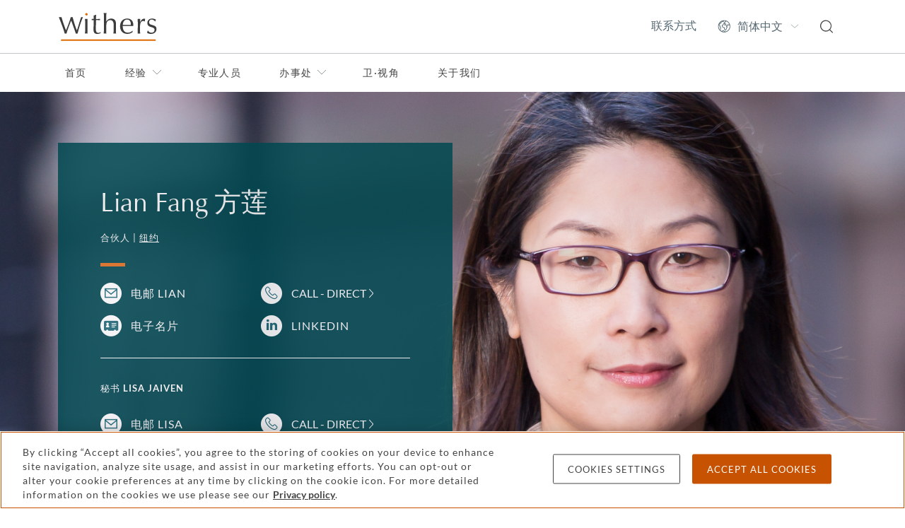

--- FILE ---
content_type: text/html; charset=utf-8
request_url: https://www.withersworldwide.com/zh-cn/people/lian-fang/experience-tab
body_size: 10697
content:



<!DOCTYPE html>
<html lang="en">

<head>
    <link rel="preconnect" href="https://region1.google-analytics.com">
    <link rel="preconnect" href="https://pagead2.googlesyndication.com">
    <link rel="preconnect" href="https://ajax.googleapis.com">
    <link rel="preconnect" href="https://www.googletagmanager.com">
    <meta name="referrer" content="no-referrer-when-downgrade">
    <meta http-equiv="X-UA-Compatible" content="IE=9; IE=8; IE=7; IE=EDGE"/>
    <meta charset="utf-8">
    <meta name="viewport" content="width=device-width, viewport-fit=cover">
    <meta http-equiv="x-ua-compatible" content="ie=edge">
    <meta name="facebook-domain-verification" content="ua37ep83vfre4q8jzb3j8dukqbro71"/>

    <title>Lian Fang | Withers</title>
    

    <link rel="apple-touch-icon" type="image/png" sizes="180x180" href="/content/favicons/apple-touch-icon.png">
    <link rel="icon" type="image/png" sizes="32x32" href="/content/favicons/favicon-32x32.png">
    <link rel="icon" type="image/png" sizes="16x16" href="/content/favicons/favicon-16x16.png">
    <link rel="manifest" href="/content/favicons/manifest.json">
    <link rel="mask-icon" href="/content/favicons/safari-pinned-tab.svg" color="#e36f1e">
    <link rel="shortcut icon" type="image/x-icon" href="/content/favicons/favicon.ico">
    <meta name="msapplication-TileColor" content="#ffffff">
    <meta name="msapplication-TileImage" content="/content/favicons/mstile-144x144.png">
    <meta name="msapplication-config" content="/content/favicons/browserconfig.xml">
    <meta name="theme-color" content="#e36f1e">
    <link rel="stylesheet" type="text/css" href="/content/sass/main.css">
    <link rel="canonical" href="https://www.withersworldwide.com/zh-cn/people/lian-fang/experience-tab"/>


    <meta property="og:url" content="https://www.withersworldwide.com/zh-cn/people/lian-fang/experience-tab"/>
    <meta property="og:type" content="website"/>
    <meta property="og:title" content="Lian Fang | Withers"/>
    <meta name="twitter:card" content="summary"/>
    <meta name="twitter:domain" content="www.withersworldwide.com"/>
    <meta name="twitter:url" content="https://www.withersworldwide.com/zh-cn/people/lian-fang/experience-tab"/>
    <meta name="twitter:title" content="Lian Fang | Withers"/>
    <script>
        window.dataLayer = window.dataLayer || [];
    </script>
    <!-- Google Tag Manager -->
    <script>(function (w, d, s, l, i) {
            w[l] = w[l] || [];
            w[l].push({
                'gtm.start':
                    new Date().getTime(), event: 'gtm.js'
            });
            var f = d.getElementsByTagName(s)[0],
                j = d.createElement(s), dl = l != 'dataLayer' ? '&l=' + l : '';
            j.async = true;
            j.src =
                'https://www.googletagmanager.com/gtm.js?id=' + i + dl;
            f.parentNode.insertBefore(j, f);
        })(window, document, 'script', 'dataLayer', 'GTM-MQDLX2V');
    </script>
    <!-- End Google Tag Manager -->

    <link href="/_content/Kentico.Content.Web.Rcl/Content/Bundles/Public/systemPageComponents.min.css" rel="stylesheet" />





    <meta name="referrer" content="no-referrer-when-downgrade">

</head>

<body class="theme--withers">
<!-- Google Tag Manager (noscript) -->
<noscript>
    <iframe src="https://www.googletagmanager.com/ns.html?id=GTM-MQDLX2V"
            height="0" width="0" style="display:none;visibility:hidden"></iframe>
</noscript>
<!-- End Google Tag Manager (noscript) -->



<header id="main-header">
	<input class="header__viewstate header__viewstate--nav" type="checkbox" id="header__navToggle">
	<div class="header">
		<div class="header__top">
			<div class="container">
				<div class="row">
					<div class="col-12 d-flex justify-content-between align-items-center">
								<a class="header__logoLink" href="/zh-cn" title="&#x9996;&#x9875;">
									<img width="63" height="18" class="header__logo" src="/getattachment/3ddff0cb-64e3-4d49-bac5-5756960323bb/Withers-246pix-(1).svg" alt="Withers" />
								</a>

						<ul class="visually-hidden">
							<li><a href="#main-content">Skip to main content</a></li>
						</ul>

						<ul class="header__actions d-flex">
								<li class="header__action d-none d-lg-flex align-items-center">
									<a class="header__actionLink" href="/zh-cn/contact-us">&#x8054;&#x7CFB;&#x65B9;&#x5F0F;</a>
								</li>

							<li class="header__action d-none d-lg-flex align-items-center">
								<select class="header__language" aria-label="Change site language">
											<option value="/en-gb" data-culture="en-gb">English</option>
											<option value="/fr-fr" data-culture="fr-fr">Fran&#xE7;ais</option>
											<option value="/it-it" data-culture="it-it">Italiano</option>
											<option value="/ru-ru" data-culture="ru-ru">P&#x443;&#x441;&#x441;&#x43A;&#x438;&#x439;</option>
											<option value="/es-es" data-culture="es-es">Espa&#xF1;ol</option>
											<option value="/ja-jp" data-culture="ja-jp">&#x65E5;&#x672C;&#x8A9E;</option>
											<option value="/zh-hk" data-culture="zh-hk">&#x7E41;&#x9AD4;&#x4E2D;&#x6587;</option>
											<option value="/zh-cn" data-culture="zh-cn" selected>&#x7B80;&#x4F53;&#x4E2D;&#x6587;</option>
								</select>
							</li>
							<li class="header__action d-flex align-items-center">
								<a class="header__actionLink" href="/zh-cn/search" title="Search">
									<svg class="d-block w-100" width="18" height="19" fill="none" xmlns="http://www.w3.org/2000/svg"><path d="m17.838 17.445-3.657-3.631a8.077 8.077 0 0 0-.433-10.955A7.926 7.926 0 0 0 8.078.5 8.046 8.046 0 0 0 1.45 3.95a8.076 8.076 0 0 0 4.59 12.431 8.045 8.045 0 0 0 7.273-1.698l3.656 3.662c.11.1.254.156.403.155a.62.62 0 0 0 .434-.186.621.621 0 0 0 .03-.87ZM3.244 13.379A6.686 6.686 0 0 1 1.26 8.57a6.945 6.945 0 0 1 1.984-4.841A6.745 6.745 0 0 1 8.077 1.74 6.828 6.828 0 0 1 11.863 2.9a6.844 6.844 0 0 1 2.904 7.01 6.85 6.85 0 0 1-1.856 3.501 6.923 6.923 0 0 1-4.834 1.986 6.81 6.81 0 0 1-4.833-2.017Z" fill="#444" /></svg>
								</a>
							</li>
							<li class="header__action d-flex d-lg-none align-items-center">
								<label class="header__actionLink" for="header__navToggle" title="Menu">
									<span class="header__burger"></span>
									<span class="visually-hidden">Menu</span>
								</label>
							</li>
						</ul>
					</div>
				</div>
			</div>
		</div>

		<div class="header__navigation">
			<div class="container">
				<div class="row">
					<div class="header__navInner col-12 d-flex flex-column justify-content-between">
						<nav class="header__navWrapper flex-grow-1" role="navigation" aria-label="Primary">
							<ul class="header__navList header__navList--top d-lg-flex">
									<li class="d-none">
										<input class="header__viewstate header__viewstate--forNav" type="radio" name="header__navLevelOne" id="header__navItemClosed">
									</li>

										<li class="header__navItem">
											<a class="header__navLink" href="/zh-cn">&#x9996;&#x9875;</a>
										</li>

										<li class="header__navItem">
											<label for="header__navItem0" class="header__navLink d-flex justify-content-between align-items-center">
												&#x7ECF;&#x9A8C;
												<svg width="8" height="14" fill="none" xmlns="http://www.w3.org/2000/svg"><path d="m1 1 6 6-6 6" stroke="#929B9E" /></svg>
											</label>
											<input class="header__viewstate header__viewstate--inNav" type="radio" name="header__navLevelOne" id="header__navItem0">

											<ul class="header__navList d-lg-flex flex-column">
												<li class="d-none">
													<input class="header__viewstate header__viewstate--forNav" type="radio" name="header__navLevel0" id="header__navItem0Closed">
												</li>
												<li class="header__navItem">
													<label for="header__navItemClosed" class="header__navBack d-lg-none">
														<svg width="8" height="14" fill="none" xmlns="http://www.w3.org/2000/svg"><path d="M7 1 1 7l6 6" stroke="#fff" /></svg>
														Back
													</label>
													<h2 class="header__navTitle">&#x7ECF;&#x9A8C;</h2>
													<p class="header__navIntro">&#x6DF1;&#x5165;&#x4E86;&#x89E3;&#x6211;&#x4EEC;&#x7684;&#x4E1A;&#x52A1;&#x9886;&#x57DF;&#xFF0C;&#x5BA2;&#x6237;&#x7C7B;&#x578B;&#x4E0E;&#x670D;&#x52A1;&#x8303;&#x7574;&#x3002;</p>
												</li>

												<li class="header__navItem">
														<a class="header__navLink" href="/zh-cn/experience">&#x7ECF;&#x9A8C;&#x6982;&#x89C8;</a>
												</li>

														<li class="header__navItem">
															<label for="header__navItem0-0" class="header__navLink d-flex justify-content-between align-items-center">
																&#x4E13;&#x4E1A;&#x9886;&#x57DF;
																<svg width="8" height="14" fill="none" xmlns="http://www.w3.org/2000/svg"><path d="m1 1 6 6-6 6" stroke="#929B9E" /></svg>
															</label>
															<input class="header__viewstate header__viewstate--inNav" type="radio" name="header__navLevel0" id="header__navItem0-0">

															<ul class="header__navList header__navList--thirds">

																<li class="header__navItem d-lg-none">
																	<label for="header__navItemClosed" class="header__navBack">
																		<svg width="8" height="14" fill="none" xmlns="http://www.w3.org/2000/svg"><path d="M7 1 1 7l6 6" stroke="#fff" /></svg>
																		Back
																	</label>
																	<h2 class="header__navTitle d-lg-none">&#x4E13;&#x4E1A;&#x9886;&#x57DF;</h2>
																</li>

																<li class="header__navItem">
																		<a class="header__navLink header__navLink--bold" href="/zh-cn/experience/our-practices">&#x4E13;&#x4E1A;&#x9886;&#x57DF;&#x6982;&#x89C8;</a>
																</li>

																		<li class="header__navItem">
																			<a class="header__navLink" href="/zh-cn/experience/our-practices/banking-and-finance">&#x94F6;&#x884C;&#x4E0E;&#x91D1;&#x878D;</a>
																		</li>
																		<li class="header__navItem">
																			<a class="header__navLink" href="/zh-cn/experience/our-practices/commercial-litigation">&#x5546;&#x4E1A;&#x8BC9;&#x8BBC;</a>
																		</li>
																		<li class="header__navItem">
																			<a class="header__navLink" href="/zh-cn/experience/our-practices/corporate">&#x4F01;&#x4E1A;&#x4E8B;&#x52A1;</a>
																		</li>
																		<li class="header__navItem">
																			<a class="header__navLink" href="/zh-cn/experience/our-practices/divorce-and-family-lawyers">&#x79BB;&#x5A5A;&#x53CA;&#x5A5A;&#x59FB;&#x5BB6;&#x5EAD;&#x4E8B;&#x52A1;</a>
																		</li>
																		<li class="header__navItem">
																			<a class="header__navLink" href="/zh-cn/experience/our-practices/employment">&#x52B3;&#x52A1;&#x5C31;&#x4E1A;</a>
																		</li>
																		<li class="header__navItem">
																			<a class="header__navLink" href="/zh-cn/experience/our-practices/immigration">&#x6D89;&#x5916;&#x79FB;&#x6C11;&#x4E8B;&#x52A1;</a>
																		</li>
																		<li class="header__navItem">
																			<a class="header__navLink" href="/zh-cn/experience/our-practices/international-arbitration">&#x56FD;&#x9645;&#x4EF2;&#x88C1;</a>
																		</li>
																		<li class="header__navItem">
																			<a class="header__navLink" href="/zh-cn/experience/our-practices/investment-funds">&#x6295;&#x8D44;&#x57FA;&#x91D1;</a>
																		</li>
																		<li class="header__navItem">
																			<a class="header__navLink" href="/zh-cn/experience/our-practices/intellectual-property">&#x77E5;&#x8BC6;&#x4EA7;&#x6743;&#x548C;&#x6570;&#x636E;&#x4FDD;&#x62A4;</a>
																		</li>
																		<li class="header__navItem">
																			<a class="header__navLink" href="/zh-cn/experience/our-practices/private-client">&#x79C1;&#x4EBA;&#x5BA2;&#x6237;</a>
																		</li>
																		<li class="header__navItem">
																			<a class="header__navLink" href="/zh-cn/experience/our-practices/public-international-law">&#x56FD;&#x9645;&#x516C;&#x6CD5;</a>
																		</li>
																		<li class="header__navItem">
																			<a class="header__navLink" href="/zh-cn/experience/our-practices/real-estate">&#x623F;&#x5730;&#x4EA7;</a>
																		</li>
																		<li class="header__navItem">
																			<a class="header__navLink" href="/zh-cn/experience/our-practices/tax">&#x7A0E;&#x52A1;</a>
																		</li>
																		<li class="header__navItem">
																			<a class="header__navLink" href="/zh-cn/experience/our-practices/trust-estate-and-inheritance-disputes">&#x4FE1;&#x6258;&#x3001;&#x9057;&#x4EA7;&#x548C;&#x7EE7;&#x627F;&#x7EA0;&#x7EB7;</a>
																		</li>
																		<li class="header__navItem">
																			<a class="header__navLink" href="/zh-cn/experience/our-practices/white-collar-defense-and-investigations">&#x767D;&#x9886;&#x8FA9;&#x62A4;&#x548C;&#x8C03;&#x67E5;</a>
																		</li>
															</ul>
															<label for="header__navItem0Closed" class="header__closeNavLevel d-none">
																<span class="visually-hidden">Toggle &#x4E13;&#x4E1A;&#x9886;&#x57DF; menu</span>
															</label>
														</li>
														<li class="header__navItem">
															<label for="header__navItem0-1" class="header__navLink d-flex justify-content-between align-items-center">
																&#x805A;&#x7126;&#x9886;&#x57DF;
																<svg width="8" height="14" fill="none" xmlns="http://www.w3.org/2000/svg"><path d="m1 1 6 6-6 6" stroke="#929B9E" /></svg>
															</label>
															<input class="header__viewstate header__viewstate--inNav" type="radio" name="header__navLevel0" id="header__navItem0-1">

															<ul class="header__navList header__navList--thirds">
																	<li class="d-none">
																		<input class="header__viewstate header__viewstate--forNav" type="radio" name="header__navLevel0-1" id="header__navItem0-1Closed">
																	</li>

																<li class="header__navItem d-lg-none">
																	<label for="header__navItemClosed" class="header__navBack">
																		<svg width="8" height="14" fill="none" xmlns="http://www.w3.org/2000/svg"><path d="M7 1 1 7l6 6" stroke="#fff" /></svg>
																		Back
																	</label>
																	<h2 class="header__navTitle d-lg-none">&#x805A;&#x7126;&#x9886;&#x57DF;</h2>
																</li>

																<li class="header__navItem">
																		<a class="header__navLink header__navLink--bold" href="/zh-cn/experience/areas-of-focus">&#x805A;&#x7126;&#x9886;&#x57DF;&#x6982;&#x89C8;</a>
																</li>

																		<li class="header__navItem">
																			<a class="header__navLink" href="/zh-cn/experience/areas-of-focus/art">&#x827A;&#x672F;</a>
																		</li>
																		<li class="header__navItem">
																			<a class="header__navLink" href="/zh-cn/experience/areas-of-focus/aviation-and-marine">&#x822A;&#x7A7A;&#x548C;&#x822A;&#x6D77;</a>
																		</li>
																		<li class="header__navItem">
																			<a class="header__navLink" href="/zh-cn/experience/areas-of-focus/crypto-and-digital-assets">&#x533A;&#x5757;&#x94FE;&#x3001;&#x52A0;&#x5BC6;&#x8D27;&#x5E01;&#x548C;&#x53BB;&#x4E2D;&#x5FC3;&#x5316;&#x91D1;&#x878D;</a>
																		</li>
																		<li class="header__navItem">
																			<a class="header__navLink" href="/zh-cn/experience/areas-of-focus/education">&#x6559;&#x80B2;</a>
																		</li>
																		<li class="header__navItem">
																			<a class="header__navLink" href="/zh-cn/experience/areas-of-focus/energy">&#x80FD;&#x6E90;</a>
																		</li>
																		<li class="header__navItem">
																			<a class="header__navLink" href="/zh-cn/experience/areas-of-focus/farms-and-estates">&#x519C;&#x573A;&#x548C;&#x5E84;&#x56ED;</a>
																		</li>
																		<li class="header__navItem">
																			<a class="header__navLink" href="/zh-cn/experience/areas-of-focus/fashion">&#x65F6;&#x5C1A;</a>
																		</li>
																		<li class="header__navItem">
																			<a class="header__navLink" href="/zh-cn/experience/areas-of-focus/fashion-tech">&#x6642;&#x5C1A;&#x79D1;&#x6280;</a>
																		</li>
																		<li class="header__navItem">
																			<a class="header__navLink" href="/zh-cn/experience/areas-of-focus/financial-services">&#x91D1;&#x878D;&#x670D;&#x52A1;</a>
																		</li>
																		<li class="header__navItem">
																			<a class="header__navLink" href="/zh-cn/experience/areas-of-focus/food-and-drink">&#x98DF;&#x54C1;&#x548C;&#x996E;&#x6599;</a>
																		</li>
																		<li class="header__navItem">
																			<a class="header__navLink" href="/zh-cn/experience/areas-of-focus/hotels-and-hospitality">&#x9152;&#x5E97;&#x548C;&#x63A5;&#x5F85;</a>
																		</li>
																		<li class="header__navItem">
																			<a class="header__navLink" href="/zh-cn/experience/areas-of-focus/luxury-brands">&#x5962;&#x4F88;&#x54C1;&#x724C;</a>
																		</li>
																		<li class="header__navItem">
																			<a class="header__navLink" href="/zh-cn/experience/areas-of-focus/media-and-reputation">&#x5A92;&#x4F53;&#x548C;&#x58F0;&#x8A89;</a>
																		</li>
																		<li class="header__navItem">
																			<a class="header__navLink" href="/zh-cn/experience/areas-of-focus/philanthropy">&#x6148;&#x5584;&#x4E8B;&#x4E1A;</a>
																		</li>
																		<li class="header__navItem">
																			<a class="header__navLink" href="/zh-cn/experience/areas-of-focus/sponsorship">&#x8D5E;&#x52A9;</a>
																		</li>
																		<li class="header__navItem">
																			<a class="header__navLink" href="/zh-cn/experience/areas-of-focus/sport">&#x4F53;&#x80B2;</a>
																		</li>
																		<li class="header__navItem">
																			<label for="header__navItem0-1-16" class="header__navLink d-flex justify-content-between align-items-center">
																				&#x79D1;&#x6280;&#x4E0E;&#x751F;&#x547D;&#x79D1;&#x5B66;
																				<svg width="8" height="14" fill="none" xmlns="http://www.w3.org/2000/svg"><path d="m1 1 6 6-6 6" stroke="#929B9E" /></svg>
																			</label>
																			<input class="header__viewstate header__viewstate--inNav" type="radio" name="header__navLevel0-1" id="header__navItem0-1-16">

																			<ul class="header__navList">
																				<li class="header__navItem d-lg-none">
																					<label for="header__navItemClosed" class="header__navBack">
																						<svg width="8" height="14" fill="none" xmlns="http://www.w3.org/2000/svg"><path d="M7 1 1 7l6 6" stroke="#fff" /></svg>
																						Back
																					</label>
																					<h2 class="header__navTitle d-lg-none">&#x79D1;&#x6280;&#x4E0E;&#x751F;&#x547D;&#x79D1;&#x5B66;</h2>
																				</li>
																				<li class="header__navItem">
																						<a class="header__navLink header__navLink--bold" href="/zh-cn/experience/areas-of-focus/technology-and-life-sciences">&#x79D1;&#x6280;&#x4E0E;&#x751F;&#x547D;&#x79D1;&#x5B66;</a>
																				</li>

																					<li class="header__navItem">
																						<a class="header__navLink" href="/zh-cn/experience/areas-of-focus/life-sciences-and-healthcare">&#x751F;&#x547D;&#x79D1;&#x5B66;&#x548C;&#x533B;&#x7597;&#x4FDD;&#x5065;</a>
																					</li>
																					<li class="header__navItem">
																						<a class="header__navLink" href="/zh-cn/experience/areas-of-focus/technology">&#x79D1;&#x6280;</a>
																					</li>
																					<li class="header__navItem">
																						<a class="header__navLink" href="/zh-cn/experience/areas-of-focus/technology/withers-tech-in-asia">&#x536B;&#x8FBE;&#x4ED5;&#x4E9A;&#x6D32;&#x79D1;&#x6280;&#x56E2;&#x961F;</a>
																					</li>
																			</ul>
																			<label for="header__navItem0-1Closed" class="header__closeNavLevel d-none">
																				<span class="visually-hidden">Toggle &#x79D1;&#x6280;&#x4E0E;&#x751F;&#x547D;&#x79D1;&#x5B66; menu</span>
																			</label>
																		</li>
															</ul>
															<label for="header__navItem0Closed" class="header__closeNavLevel d-none">
																<span class="visually-hidden">Toggle &#x805A;&#x7126;&#x9886;&#x57DF; menu</span>
															</label>
														</li>
														<li class="header__navItem">
															<label for="header__navItem0-2" class="header__navLink d-flex justify-content-between align-items-center">
																&#x5BB6;&#x5EAD;&#x548C;&#x987E;&#x95EE;
																<svg width="8" height="14" fill="none" xmlns="http://www.w3.org/2000/svg"><path d="m1 1 6 6-6 6" stroke="#929B9E" /></svg>
															</label>
															<input class="header__viewstate header__viewstate--inNav" type="radio" name="header__navLevel0" id="header__navItem0-2">

															<ul class="header__navList header__navList--thirds">

																<li class="header__navItem d-lg-none">
																	<label for="header__navItemClosed" class="header__navBack">
																		<svg width="8" height="14" fill="none" xmlns="http://www.w3.org/2000/svg"><path d="M7 1 1 7l6 6" stroke="#fff" /></svg>
																		Back
																	</label>
																	<h2 class="header__navTitle d-lg-none">&#x5BB6;&#x5EAD;&#x548C;&#x987E;&#x95EE;</h2>
																</li>

																<li class="header__navItem">
																		<a class="header__navLink header__navLink--bold" href="/zh-cn/experience/families-and-their-advisors">&#x5BB6;&#x5EAD;&#x548C;&#x987E;&#x95EE;&#x6982;&#x89C8;</a>
																</li>

																		<li class="header__navItem">
																			<a class="header__navLink" href="/zh-cn/experience/families-and-their-advisors/beneficiaries-and-heirs">&#x53D7;&#x76CA;&#x4EBA;&#x4E0E;&#x7EE7;&#x627F;&#x4EBA;</a>
																		</li>
																		<li class="header__navItem">
																			<a class="header__navLink" href="/zh-cn/experience/families-and-their-advisors/elderly-and-vulnerable-people">&#x9AD8;&#x9F84;&#x4E0E;&#x5F31;&#x52BF;&#x4EBA;&#x58EB;</a>
																		</li>
																		<li class="header__navItem">
																			<a class="header__navLink" href="/zh-cn/experience/families-and-their-advisors/families-and-family-offices">&#x5BB6;&#x5EAD;&#x548C;&#x5BB6;&#x65CF;&#x529E;&#x516C;&#x5BA4;</a>
																		</li>
																		<li class="header__navItem">
																			<a class="header__navLink" href="/zh-cn/experience/families-and-their-advisors/trustees-executors-and-fiduciaries">&#x53D7;&#x6258;&#x4EBA;&#x3001;&#x6267;&#x884C;&#x4EBA;&#x548C;&#x4FE1;&#x6258;</a>
																		</li>
															</ul>
															<label for="header__navItem0Closed" class="header__closeNavLevel d-none">
																<span class="visually-hidden">Toggle &#x5BB6;&#x5EAD;&#x548C;&#x987E;&#x95EE; menu</span>
															</label>
														</li>
														<li class="header__navItem">
															<label for="header__navItem0-3" class="header__navLink d-flex justify-content-between align-items-center">
																&#x4F01;&#x4E1A;&#x548C;&#x673A;&#x6784;
																<svg width="8" height="14" fill="none" xmlns="http://www.w3.org/2000/svg"><path d="m1 1 6 6-6 6" stroke="#929B9E" /></svg>
															</label>
															<input class="header__viewstate header__viewstate--inNav" type="radio" name="header__navLevel0" id="header__navItem0-3">

															<ul class="header__navList header__navList--thirds">

																<li class="header__navItem d-lg-none">
																	<label for="header__navItemClosed" class="header__navBack">
																		<svg width="8" height="14" fill="none" xmlns="http://www.w3.org/2000/svg"><path d="M7 1 1 7l6 6" stroke="#fff" /></svg>
																		Back
																	</label>
																	<h2 class="header__navTitle d-lg-none">&#x4F01;&#x4E1A;&#x548C;&#x673A;&#x6784;</h2>
																</li>

																<li class="header__navItem">
																		<a class="header__navLink header__navLink--bold" href="/zh-cn/experience/institutions-and-businesses">&#x4F01;&#x4E1A;&#x548C;&#x673A;&#x6784;&#x6982;&#x89C8;</a>
																</li>

																		<li class="header__navItem">
																			<a class="header__navLink" href="/zh-cn/experience/institutions-and-businesses/charities-and-non-profit">&#x6148;&#x5584;&#x548C;&#x975E;&#x8425;&#x5229;&#x7EC4;&#x7EC7;</a>
																		</li>
																		<li class="header__navItem">
																			<a class="header__navLink" href="/zh-cn/experience/institutions-and-businesses/family-businesses">&#x5BB6;&#x65CF;&#x751F;&#x610F;</a>
																		</li>
																		<li class="header__navItem">
																			<a class="header__navLink" href="/zh-cn/experience/institutions-and-businesses/government">&#x653F;&#x5E9C;&#x673A;&#x5173;</a>
																		</li>
																		<li class="header__navItem">
																			<a class="header__navLink" href="/zh-cn/experience/institutions-and-businesses/private-companies">&#x79C1;&#x8425;&#x4F01;&#x4E1A;</a>
																		</li>
																		<li class="header__navItem">
																			<a class="header__navLink" href="/zh-cn/experience/institutions-and-businesses/public-companies">&#x4E0A;&#x5E02;&#x516C;&#x53F8;</a>
																		</li>
															</ul>
															<label for="header__navItem0Closed" class="header__closeNavLevel d-none">
																<span class="visually-hidden">Toggle &#x4F01;&#x4E1A;&#x548C;&#x673A;&#x6784; menu</span>
															</label>
														</li>
														<li class="header__navItem">
															<label for="header__navItem0-4" class="header__navLink d-flex justify-content-between align-items-center">
																&#x6210;&#x529F;&#x4EBA;&#x58EB;
																<svg width="8" height="14" fill="none" xmlns="http://www.w3.org/2000/svg"><path d="m1 1 6 6-6 6" stroke="#929B9E" /></svg>
															</label>
															<input class="header__viewstate header__viewstate--inNav" type="radio" name="header__navLevel0" id="header__navItem0-4">

															<ul class="header__navList header__navList--thirds">

																<li class="header__navItem d-lg-none">
																	<label for="header__navItemClosed" class="header__navBack">
																		<svg width="8" height="14" fill="none" xmlns="http://www.w3.org/2000/svg"><path d="M7 1 1 7l6 6" stroke="#fff" /></svg>
																		Back
																	</label>
																	<h2 class="header__navTitle d-lg-none">&#x6210;&#x529F;&#x4EBA;&#x58EB;</h2>
																</li>

																<li class="header__navItem">
																		<a class="header__navLink header__navLink--bold" href="/zh-cn/experience/successful-people">&#x6210;&#x529F;&#x4EBA;&#x58EB;&#x6982;&#x89C8;</a>
																</li>

																		<li class="header__navItem">
																			<a class="header__navLink" href="/zh-cn/experience/successful-people/founders">&#x521B;&#x59CB;&#x4EBA;</a>
																		</li>
																		<li class="header__navItem">
																			<a class="header__navLink" href="/zh-cn/experience/successful-people/high-net-worth-individuals">&#x9AD8;&#x51C0;&#x503C;&#x4EBA;&#x58EB;</a>
																		</li>
																		<li class="header__navItem">
																			<a class="header__navLink" href="/zh-cn/experience/successful-people/leaders-and-senior-executives">&#x9886;&#x8896;&#x53CA;&#x9AD8;&#x7BA1;&#x4EBA;&#x5458;</a>
																		</li>
																		<li class="header__navItem">
																			<a class="header__navLink" href="/zh-cn/experience/successful-people/professional-advisors">&#x4E13;&#x4E1A;&#x987E;&#x95EE;</a>
																		</li>
															</ul>
															<label for="header__navItem0Closed" class="header__closeNavLevel d-none">
																<span class="visually-hidden">Toggle &#x6210;&#x529F;&#x4EBA;&#x58EB; menu</span>
															</label>
														</li>

											</ul>
											<label for="header__navItemClosed" class="header__closeNavLevel d-none">
												<span class="visually-hidden">Toggle &#x7ECF;&#x9A8C; menu</span>
											</label>
										</li>
										<li class="header__navItem">
											<a class="header__navLink" href="/zh-cn/people">&#x4E13;&#x4E1A;&#x4EBA;&#x5458;</a>
										</li>
										<li class="header__navItem">
											<label for="header__navItem2" class="header__navLink d-flex justify-content-between align-items-center">
												&#x529E;&#x4E8B;&#x5904;
												<svg width="8" height="14" fill="none" xmlns="http://www.w3.org/2000/svg"><path d="m1 1 6 6-6 6" stroke="#929B9E" /></svg>
											</label>
											<input class="header__viewstate header__viewstate--inNav" type="radio" name="header__navLevelOne" id="header__navItem2">

											<ul class="header__navList d-lg-flex flex-column">
												<li class="d-none">
													<input class="header__viewstate header__viewstate--forNav" type="radio" name="header__navLevel2" id="header__navItem2Closed">
												</li>
												<li class="header__navItem">
													<label for="header__navItemClosed" class="header__navBack d-lg-none">
														<svg width="8" height="14" fill="none" xmlns="http://www.w3.org/2000/svg"><path d="M7 1 1 7l6 6" stroke="#fff" /></svg>
														Back
													</label>
													<h2 class="header__navTitle">&#x529E;&#x4E8B;&#x5904;</h2>
													<p class="header__navIntro">&#x6211;&#x4EEC;&#x7684;&#x529E;&#x516C;&#x5BA4;&#x548C;&#x4E1A;&#x52A1;&#x8986;&#x76D6;&#x7684;&#x5176;&#x4ED6;&#x5730;&#x533A;</p>
												</li>

												<li class="header__navItem">
														<a class="header__navLink" href="/zh-cn/locations">&#x529E;&#x516C;&#x5730;&#x70B9; - &#x6982;&#x89C8;</a>
												</li>

														<li class="header__navItem">
															<label for="header__navItem2-0" class="header__navLink d-flex justify-content-between align-items-center">
																&#x5317;&#x7F8E;
																<svg width="8" height="14" fill="none" xmlns="http://www.w3.org/2000/svg"><path d="m1 1 6 6-6 6" stroke="#929B9E" /></svg>
															</label>
															<input class="header__viewstate header__viewstate--inNav" type="radio" name="header__navLevel2" id="header__navItem2-0">

															<ul class="header__navList header__navList--thirds">

																<li class="header__navItem d-lg-none">
																	<label for="header__navItemClosed" class="header__navBack">
																		<svg width="8" height="14" fill="none" xmlns="http://www.w3.org/2000/svg"><path d="M7 1 1 7l6 6" stroke="#fff" /></svg>
																		Back
																	</label>
																	<h2 class="header__navTitle d-lg-none">&#x5317;&#x7F8E;</h2>
																</li>

																<li class="header__navItem">
																		<a class="header__navLink header__navLink--bold" href="/zh-cn/locations/north-america">&#x5317;&#x7F8E;</a>
																</li>

																		<li class="header__navItem">
																			<a class="header__navLink" href="/zh-cn/locations/north-america/british-virgin-islands">&#x82F1;&#x5C5E;&#x7EF4;&#x5C14;&#x4EAC;&#x7FA4;&#x5C9B;</a>
																		</li>
																		<li class="header__navItem">
																			<a class="header__navLink" href="/zh-cn/locations/north-america/greenwich">&#x683C;&#x6797;&#x5C3C;&#x6CBB;</a>
																		</li>
																		<li class="header__navItem">
																			<a class="header__navLink" href="/zh-cn/locations/north-america/los-angeles">&#x6D1B;&#x6749;&#x77F6;</a>
																		</li>
																		<li class="header__navItem">
																			<a class="header__navLink" href="/zh-cn/locations/north-america/new-haven">&#x7EBD;&#x54C8;&#x82AC;</a>
																		</li>
																		<li class="header__navItem">
																			<a class="header__navLink" href="/zh-cn/locations/north-america/new-york">&#x7EBD;&#x7EA6;</a>
																		</li>
																		<li class="header__navItem">
																			<a class="header__navLink" href="/zh-cn/locations/north-america/san-diego">&#x5723;&#x8FED;&#x6208;</a>
																		</li>
																		<li class="header__navItem">
																			<a class="header__navLink" href="/zh-cn/locations/north-america/san-francisco">&#x65E7;&#x91D1;&#x5C71;</a>
																		</li>
																		<li class="header__navItem">
																			<a class="header__navLink" href="/zh-cn/locations/north-america/texas">&#x5FB7;&#x514B;&#x8428;&#x65AF;&#x5DDE;</a>
																		</li>
															</ul>
															<label for="header__navItem2Closed" class="header__closeNavLevel d-none">
																<span class="visually-hidden">Toggle &#x5317;&#x7F8E; menu</span>
															</label>
														</li>
														<li class="header__navItem">
															<a class="header__navLink" href="/zh-cn/locations/&#x62C9;&#x4E01;&#x548C;&#x5357;&#x7F8E;&#x6D32;">&#x5357;&#x7F8E;&#x6D32;</a>
														</li>
														<li class="header__navItem">
															<label for="header__navItem2-2" class="header__navLink d-flex justify-content-between align-items-center">
																&#x6B27;&#x6D32;
																<svg width="8" height="14" fill="none" xmlns="http://www.w3.org/2000/svg"><path d="m1 1 6 6-6 6" stroke="#929B9E" /></svg>
															</label>
															<input class="header__viewstate header__viewstate--inNav" type="radio" name="header__navLevel2" id="header__navItem2-2">

															<ul class="header__navList header__navList--thirds">

																<li class="header__navItem d-lg-none">
																	<label for="header__navItemClosed" class="header__navBack">
																		<svg width="8" height="14" fill="none" xmlns="http://www.w3.org/2000/svg"><path d="M7 1 1 7l6 6" stroke="#fff" /></svg>
																		Back
																	</label>
																	<h2 class="header__navTitle d-lg-none">&#x6B27;&#x6D32;</h2>
																</li>

																<li class="header__navItem">
																		<a class="header__navLink header__navLink--bold" href="/zh-cn/locations/europe">&#x6B27;&#x6D32;</a>
																</li>

																		<li class="header__navItem">
																			<a class="header__navLink" href="/zh-cn/locations/europe/geneva">&#x65E5;&#x5167;&#x74E6;</a>
																		</li>
																		<li class="header__navItem">
																			<a class="header__navLink" href="/zh-cn/locations/europe/london">&#x4F26;&#x6566; </a>
																		</li>
																		<li class="header__navItem">
																			<a class="header__navLink" href="/zh-cn/locations/europe/milan">&#x4F26;&#x6566; </a>
																		</li>
																		<li class="header__navItem">
																			<a class="header__navLink" href="/zh-cn/locations/europe/padua">&#x5E15;&#x591A;&#x74E6;</a>
																		</li>
															</ul>
															<label for="header__navItem2Closed" class="header__closeNavLevel d-none">
																<span class="visually-hidden">Toggle &#x6B27;&#x6D32; menu</span>
															</label>
														</li>
														<li class="header__navItem">
															<a class="header__navLink" href="/zh-cn/locations/africa">&#x6492;&#x54C8;&#x62C9;&#x4EE5;&#x5357;&#x975E;&#x6D32;</a>
														</li>
														<li class="header__navItem">
															<a class="header__navLink" href="/zh-cn/locations/russia-ukraine-and-the-cis">&#x4FC4;&#x7F57;&#x65AF;&#x3001;&#x4E4C;&#x514B;&#x5170;&#x548C;&#x72EC;&#x8054;&#x4F53;</a>
														</li>
														<li class="header__navItem">
															<a class="header__navLink" href="/zh-cn/locations/middle-east">&#x4E2D;&#x4E1C;</a>
														</li>
														<li class="header__navItem">
															<label for="header__navItem2-6" class="header__navLink d-flex justify-content-between align-items-center">
																&#x4E9A;&#x592A;&#x5730;&#x533A;
																<svg width="8" height="14" fill="none" xmlns="http://www.w3.org/2000/svg"><path d="m1 1 6 6-6 6" stroke="#929B9E" /></svg>
															</label>
															<input class="header__viewstate header__viewstate--inNav" type="radio" name="header__navLevel2" id="header__navItem2-6">

															<ul class="header__navList header__navList--thirds">

																<li class="header__navItem d-lg-none">
																	<label for="header__navItemClosed" class="header__navBack">
																		<svg width="8" height="14" fill="none" xmlns="http://www.w3.org/2000/svg"><path d="M7 1 1 7l6 6" stroke="#fff" /></svg>
																		Back
																	</label>
																	<h2 class="header__navTitle d-lg-none">&#x4E9A;&#x592A;&#x5730;&#x533A;</h2>
																</li>

																<li class="header__navItem">
																		<a class="header__navLink header__navLink--bold" href="/zh-cn/locations/asia-pacific">&#x4E9A;&#x592A;&#x5730;&#x533A;</a>
																</li>

																		<li class="header__navItem">
																			<a class="header__navLink" href="/zh-cn/locations/asia-pacific/hong-kong">&#x9999;&#x6E2F;</a>
																		</li>
																		<li class="header__navItem">
																			<a class="header__navLink" href="/zh-cn/locations/asia-pacific/singapore">&#x65B0;&#x52A0;&#x5761;</a>
																		</li>
																		<li class="header__navItem">
																			<a class="header__navLink" href="/zh-cn/locations/asia-pacific/tokyo">&#x6771;&#x4EAC;</a>
																		</li>
															</ul>
															<label for="header__navItem2Closed" class="header__closeNavLevel d-none">
																<span class="visually-hidden">Toggle &#x4E9A;&#x592A;&#x5730;&#x533A; menu</span>
															</label>
														</li>

											</ul>
											<label for="header__navItemClosed" class="header__closeNavLevel d-none">
												<span class="visually-hidden">Toggle &#x529E;&#x4E8B;&#x5904; menu</span>
											</label>
										</li>
										<li class="header__navItem">
											<a class="header__navLink" href="/zh-cn/insight?tab=latest&amp;scrollToTabs">&#x536B;&#xB7;&#x89C6;&#x89D2;</a>
										</li>
										<li class="header__navItem">
											<a class="header__navLink" href="/zh-cn/about">&#x5173;&#x4E8E;&#x6211;&#x4EEC;</a>
										</li>
							</ul>
						</nav>

						<div class="header__navFoot d-lg-none">
							<ul class="header__navFootList">
									<li class="header__navFootItem">
										<a class="header__navFootLink" href="/zh-cn/contact-us">&#x8054;&#x7CFB;&#x65B9;&#x5F0F;</a>
									</li>

								<li class="header__navFootItem">
									<select class="header__language" aria-label="Change site language">
												<option value="/en-gb" data-culture="en-gb">English</option>
												<option value="/fr-fr" data-culture="fr-fr">Fran&#xE7;ais</option>
												<option value="/it-it" data-culture="it-it">Italiano</option>
												<option value="/ru-ru" data-culture="ru-ru">P&#x443;&#x441;&#x441;&#x43A;&#x438;&#x439;</option>
												<option value="/es-es" data-culture="es-es">Espa&#xF1;ol</option>
												<option value="/ja-jp" data-culture="ja-jp">&#x65E5;&#x672C;&#x8A9E;</option>
												<option value="/zh-hk" data-culture="zh-hk">&#x7E41;&#x9AD4;&#x4E2D;&#x6587;</option>
												<option value="/zh-cn" data-culture="zh-cn" selected>&#x7B80;&#x4F53;&#x4E2D;&#x6587;</option>
									</select>
								</li>
							</ul>
						</div>
					</div>
				</div>
			</div>
		</div>
	</div>
</header>

	<div class="languageError modal fade" id="languageErrorModal" tabindex="-1" role="dialog" aria-labelledby="glb-modallang-heading" aria-hidden="true">
		<div class="modal-dialog modal-dialog-centered" role="document">
			<div class="languageError__modal modal-content">
				<h2 id="glb-modallang-heading">&#x60A8;&#x597D;</h2>
				<div class="tab"></div>
				<p id="glb-modallang-content" class="languageError__content">
					此页面并无中文（简体）版本 &mdash;&mdash;请问您希望返回中文（简体）主页，或留在此页面？
				</p>
				<a href="#" type="button" class="btn withers-btn withers-btn--orange" id="glb-modallang-continue">&#x8FD4;&#x56DE;&#x4E2D;&#x6587;&#xFF08;&#x7B80;&#x4F53;&#xFF09;&#x4E3B;&#x9875;</a>
				<button type="button" class="btn withers-btn" data-bs-dismiss="modal" id="glb-modallang-cancel">&#x53D6;&#x6D88;</button>
			</div>
		</div>
	</div>


<div id="main-content" class="page-body" role="main">
    
    


<!-- C-HER7 -->
<div class="hero hero--fullWidthPerson image-center">
    <style>
		.hero--fullWidthPerson {
			background-image: url('/Withers/media/Withers/person-pages/heroes/016P9A6493Lian_Fang,_LTF_PRIMARY.jpg?ext=jpg') !important;
		}
	</style>

    <div class="hero__image d-block d-lg-none">
        <style>
			.hero__image {
				background-image: url('/Withers/media/Withers/person-pages/heroes/016P9A6493Lian_Fang,_LTF_PRIMARY.jpg?ext=jpg') !important;
			}
		</style>
    </div>

    <div class="container">
        <div class="col-12 col-lg-6">
            <div class="hero__content ">
                <h1 class="title">
                    Lian Fang &#x65B9;&#x83B2;
                </h1>
                <p class="details">
                    &#x5408;&#x4F19;&#x4EBA; | <a href="https://www.withersworldwide.com/zh-cn/locations/north-america/new-york">&#x7EBD;&#x7EA6;</a>
                </p>
                <div class="tab"></div>
                <div class="infoGrid text-uppercase">
                    <div class="d-flex align-items-center">
                        <span class="hero__icon icon-email">
                            <span class="path1"></span><span class="path2"></span>
                        </span><a target="_blank" href="mailto:lian.fang@withersworldwide.com?subject=&#x7F51;&#x9875;&#x67E5;&#x8BE2;">&#x7535;&#x90AE; Lian</a>
                    </div>
                        <div class="d-flex align-items-center">
                            <div class="phoneNumber">
                                <span class="icon-phone"><span class="path1"></span><span class="path2"></span></span>
                                <div class="phoneNumber__btn-wrapper"><button class="phoneNumber__btn">Call - Direct</button></div>
                                <div class="phoneNumber__number-wrapper"><a class="phoneNumber__number" href="tel:&#x2B;1 212 848 9867">&#x2B;1 212 848 9867</a></div>
                            </div>
                        </div>
                    <div class="d-flex align-items-center">
                        <span class="hero__icon icon-contact">
                            <span class="path1"></span><span class="path2"></span>
                        </span><a href="/person/generatevcard?personPageGuid=faba312e-443c-4629-9167-bba777933113">&#x7535;&#x5B50;&#x540D;&#x7247;</a>
                    </div>
                        <div class="d-flex align-items-center">
                            <span class="hero__icon icon-linkedin">
                                <span class="path1"></span><span class="path2"></span><span class="path3"></span><span class="path4"></span>
                            </span><a target="_blank" href="https://www.linkedin.com/in/lian-fang-2738b95/">LinkedIn</a>
                        </div>
                </div>
                    <hr>
                    <p class="hero__content__secretary">
                        &#x79D8;&#x4E66; <strong>Lisa Jaiven</strong>
                    </p>
                    <div class="infoGrid text-uppercase">
                        <div class="d-flex align-items-center">
                            <span class="hero__icon icon-email">
                                <span class="path1"></span><span class="path2"></span>
                            </span><a target="_blank" href="mailto:lisa.jaiven@withersworldwide.com?subject=&#x7F51;&#x9875;&#x67E5;&#x8BE2;">&#x7535;&#x90AE; Lisa</a>
                        </div>
                        <div class="d-flex align-items-center">
                            <div class="phoneNumber">
                                <span class="icon-phone"><span class="path1"></span><span class="path2"></span></span>
                                <div class="phoneNumber__btn-wrapper"><button class="phoneNumber__btn">Call - Direct</button></div>
                                <div class="phoneNumber__number-wrapper"><a class="phoneNumber__number" href="tel:&#x2B;1 646 428 8725">&#x2B;1 646 428 8725</a></div>
                            </div>
                        </div>
                    </div>

            </div>
        </div>
    </div>
</div>

    

<section class="rowLabel d-print-none sticky" id="subNav">
	<nav class="container">
		<ul class="d-flex col-12 col-lg-8 offset-lg-2" id="container">
				<li class="rowLabel__link"><a href="https://www.withersworldwide.com/zh-cn/people/lian-fang#details">&#x6982;&#x89C8;</a></li>
				<li class="rowLabel__link active"><a href="https://www.withersworldwide.com/zh-cn/people/lian-fang/experience-tab#details">&#x7ECF;&#x9A8C;</a></li>
				<li class="rowLabel__link"><a href="https://www.withersworldwide.com/zh-cn/people/lian-fang/publications-tab#details">&#x53D1;&#x8868;&#x7BC7;&#x7AE0;</a></li>
				<li class="rowLabel__link"><a href="https://www.withersworldwide.com/zh-cn/people/lian-fang/credentials-tab#details">&#x80CC;&#x666F;</a></li>
		</ul>
	</nav>
</section>
<a id="details">&nbsp;</a>













	<section class="container textFeaturePanel" >
		<div class="col-12">
			<div class="textFeaturePanel__title">
					<h2>&#x7D93;&#x9A57;</h2>

			</div>

			<div class="row">
				<div class="col-12 col-lg-4 textFeaturePanel__col">
						<a class="withers-link__underlined" href="/zh-cn/experience/successful-people/high-net-worth-individuals">
							&#x9AD8;&#x51C0;&#x503C;&#x4EBA;&#x58EB; <span class="icon-arrow-orange d-print-none"></span>

						</a>
						<a class="withers-link__underlined" href="/zh-cn/experience/families-and-their-advisors/families-and-family-offices">
							&#x5BB6;&#x5EAD;&#x548C;&#x5BB6;&#x65CF;&#x529E;&#x516C;&#x5BA4; <span class="icon-arrow-orange d-print-none"></span>

						</a>
				</div>
					<div class="col-12 col-lg-4 textFeaturePanel__col">
							<a class="withers-link__underlined" href="/zh-cn/experience/families-and-their-advisors/beneficiaries-and-heirs">
								&#x53D7;&#x76CA;&#x4EBA;&#x4E0E;&#x7EE7;&#x627F;&#x4EBA; <span class="icon-arrow-orange d-print-none"></span>
							</a>
							<a class="withers-link__underlined" href="/zh-cn/experience/our-practices/tax">
								&#x7A0E;&#x52A1; <span class="icon-arrow-orange d-print-none"></span>
							</a>
					</div>
					<div class="col-12 col-lg-4 textFeaturePanel__col">
							<a class="withers-link__underlined" href="/zh-cn/experience/our-practices/private-client">
								&#x79C1;&#x4EBA;&#x5BA2;&#x6237; <span class="icon-arrow-orange d-print-none"></span>
							</a>
					</div>
			</div>
		</div>

	</section>

    







<div class="wysiwyg wysiwyg__rtaWrapper">
    <div class="container">
        <div class="col-12 col-lg-8 offset-lg-2">
            <h2>公开活动</h2>

<ul>
	<li>
	<p>主讲（2017年5月）。Trust, Asset Protection and Succession Planning for Chinese HNWIs（美国奥马哈市第四届投资峰会：中国高凈值人士的信托、资产保护及继承规划）。美国：Pinabase及Horizon Family Office。</p>
	</li>
	<li>
	<p>主讲（2017年2月）。Trust, Asset Protection and Succession Planning for Chinese HNWIs and Investors（中国高凈值人士及投资者的信托、资产保护及继承规划）。美国：Gaosheng Wealth Holdings Group（纽约）。</p>
	</li>
	<li>
	<p>主讲（2015年4月）。US Tax and Succession Planning for Chinese Business Owners and Executives（中国企业家及高管的在美税务及继承规划）。美国：美中贸易协会（纽约）</p>
	</li>
	<li>
	<p>主讲（2016年10月）。Tax Issues of Studying in the United States and Asset Protection（留学美国的税务事宜及资产保护）。美国：摩根士丹利（纽约）。</p>
	</li>
	<li>
	<p>主讲（2015年1月）。Study in the United States - Tax Implications and Assets Protection（留学美国——税务后果及资产保护）。纽约：纽约私人银行及信托。</p>
	</li>
	<li>
	<p>主讲（2014年6月）。US Pre-Immigration Tax Planning（移民美国前的税务规划）。上海：第五届离岸投资会议。</p>
	</li>
	<li>
	<p>主讲之一（2013年11月）。Planning for US Family Members and Investments（美国家庭成员的规划及投资）。纽约：第二十届全球离岸大会。</p>
	</li>
	<li>
	<p>主讲之一（2013年9月）。Planning for US Family Members and Investments（美国家庭成员的规划及投资）。香港：瑞银集团。</p>
	</li>
	<li>
	<p>主讲（2013年8月）。Moving to/Investing in the US: What You Need to Know（移民美国/在美投资：你需要知道的事）。上海：新加坡银行（上海）。</p>
	</li>
	<li>
	<p>主讲（2011年10月）。Planning for US Persons and Investments（美国人士的规划及投资）。美国：华油能源(纽约)。</p>
	</li>
	<li>
	<p>主讲之一（2013年6月）。Planning for US Persons and Investments'_ and _'Pre-Immigration US Tax Planning（为美国人士的规划及投资及移民前的美国税务策划）。北京、上海及台北：新加坡银行。</p>
	</li>
	<li>
	<p>主讲（2012年6月）。Pre-Immigration Tax Planning（移民前的税务规划）。香港：中信银行（香港）。</p>
	</li>
	<li>
	<p>主讲（2011年10月）。Investment in US Real Property by Non-US Persons - US Federal Tax Overview &amp; Planning Techniques（以非美国籍身份投资美国房地产——美国联邦税务概况及规划技巧，多间银行与中介）香港：香港卫达仕律师事务所。</p>
	</li>
	<li>主讲（2011年5月）。U.S. Taxation of Foreign Persons - Some Useful Planning Tools（外国人士的在美税务：利用规划工具）。英国：伦敦卡斯商学院。</li>
</ul>

        </div>
    </div>
</div>



    <section class="socialSharingAndDownloadFeature d-print-none">
        <div class="container">
            <div class="col-12 col-lg-10 m-auto">
                <div class="d-flex justify-content-between flex-column flex-lg-row">
                    <div class="left-col d-flex align-items-center mb-4 mb-lg-0">
                        <a href="/api/pdf/createpersonpdf/faba312e-443c-4629-9167-bba777933113/zh-cn" rel="nofollow" aria-label="Download PDF">
                            <span class="socialSharingAndDownloadFeature__icon icon-download-ongreen"><span class="path1"></span><span class="path2"></span><span class="path3"></span><span class="path4"></span></span>
                            <p>&#x4E0B;&#x8F7D;</p>
                        </a>
                    </div>
                    <div class="right-col d-flex align-items-center">
                        <p class="order-last order-lg-first">&#x5206;&#x4EAB;</p>

                    </div>
                </div>
                <div class="hr">
                    <div class="triangle"></div>
                </div>
            </div>
        </div>
    </section>



<section class="container">
	<div class="row">
			<a class="withers-link__underlined withers-link__underlined--topline withers-link__underlined--previous col-5 col-lg-4" href="https://www.withersworldwide.com/zh-cn/people/lian-fang" aria-label="&#x6982;&#x89C8;"><span class="icon-arrow-orange previous-tab"></span>&#x6982;&#x89C8;</a>

			<a class="withers-link__underlined withers-link__underlined--topline col-5 col-lg-4 offset-2 offset-lg-4" href="https://www.withersworldwide.com/zh-cn/people/lian-fang/publications-tab">&#x53D1;&#x8868;&#x7BC7;&#x7AE0;<span class="icon-arrow-orange" aria-label="&#x53D1;&#x8868;&#x7BC7;&#x7AE0;"></span></a>
	</div>
</section>


</div>


<footer id="main-footer" class="footer d-print-none">
    <div class="footer__main">
        <div class="container">
            <div class="row">
                <div class="footer__location col-12 col-lg-3" id="nearest-office" data-endpoint="/api/offices/closest-office">
                            <h3 class="footer__nearest">&#x6700;&#x8FD1;&#x7684;&#x4F4D;&#x7F6E;</h3>
                        <div class="loading-custom"><p class="loading-custom__notification">Loading&hellip;</p></div>
                </div>
                <div class="accordion accordion--footer accordion-flush d-block d-lg-none col-12" id="accordionFlushExample">
                    <div class="accordion-item accordion__item">
                        <h2 class="accordion-header" id="flush-headingOne">
                            <button class="accordion-button accordion__title collapsed" type="button" data-bs-toggle="collapse" data-bs-target="#flush-collapseOne" aria-expanded="false" aria-controls="flush-collapseOne">
                                Withers
                            </button>
                        </h2>
                        <div id="flush-collapseOne" class="accordion-collapse collapse" aria-labelledby="flush-headingOne" data-bs-parent="#accordionFlushExample">
                            <div class="accordion-body accordion__content">
                                <ul>
                                        <li>
                                            <a href="/zh-cn/about">&#x5173;&#x4E8E;&#x6211;&#x4EEC;</a>
                                        </li>
                                        <li>
                                            <a href="/en-gb/careers">&#x4EBA;&#x624D;&#x62DB;&#x8058;</a>
                                        </li>
                                </ul>
                            </div>
                        </div>
                    </div>
                    <div class="accordion-item accordion__item">
                        <h2 class="accordion-header" id="flush-headingTwo">
                            <button class="accordion-button accordion__title collapsed" type="button" data-bs-toggle="collapse" data-bs-target="#flush-collapseTwo" aria-expanded="false" aria-controls="flush-collapseTwo">
                                Languages
                            </button>
                        </h2>
                        <div id="flush-collapseTwo" class="accordion-collapse collapse" aria-labelledby="flush-headingTwo" data-bs-parent="#accordionFlushExample">
                            <div class="accordion-body accordion__content">
                                <ul>
                                        <li>
                                            <a href="/en-gb">English</a>
                                        </li>
                                        <li>
                                            <a href="/fr-fr">Fran&#xE7;ais</a>
                                        </li>
                                        <li>
                                            <a href="/it-it">Italiano</a>
                                        </li>
                                        <li>
                                            <a href="/ru-ru">P&#x443;&#x441;&#x441;&#x43A;&#x438;&#x439;</a>
                                        </li>
                                        <li>
                                            <a href="/es-es">Espa&#xF1;ol</a>
                                        </li>
                                        <li>
                                            <a href="/ja-jp">&#x65E5;&#x672C;&#x8A9E;</a>
                                        </li>
                                        <li>
                                            <a href="/zh-hk">&#x7E41;&#x9AD4;&#x4E2D;&#x6587;</a>
                                        </li>
                                        <li>
                                            <a href="/zh-cn">&#x7B80;&#x4F53;&#x4E2D;&#x6587;</a>
                                        </li>
                                </ul>
                            </div>
                        </div>
                    </div>
                </div>
                <div class="footer__nav d-none d-lg-block col-lg-2 offset-lg-1">
                    <p>Withers</p>
                    <ul>
                            <li>
                                <a href="/zh-cn/about">&#x5173;&#x4E8E;&#x6211;&#x4EEC;</a>
                            </li>
                            <li>
                                <a href="/en-gb/careers">&#x4EBA;&#x624D;&#x62DB;&#x8058;</a>
                            </li>
                    </ul>
                </div>
                <div class="d-none d-lg-block col-lg-2">
                    <div class="footer__lang">
                        <p>Languages</p>
                        <ul>
                                <li>
                                    <a href="/en-gb">English</a>
                                </li>
                                <li>
                                    <a href="/fr-fr">Fran&#xE7;ais</a>
                                </li>
                                <li>
                                    <a href="/it-it">Italiano</a>
                                </li>
                                <li>
                                    <a href="/ru-ru">P&#x443;&#x441;&#x441;&#x43A;&#x438;&#x439;</a>
                                </li>
                                <li>
                                    <a href="/es-es">Espa&#xF1;ol</a>
                                </li>
                                <li>
                                    <a href="/ja-jp">&#x65E5;&#x672C;&#x8A9E;</a>
                                </li>
                                <li>
                                    <a href="/zh-hk">&#x7E41;&#x9AD4;&#x4E2D;&#x6587;</a>
                                </li>
                                <li>
                                    <a href="/zh-cn">&#x7B80;&#x4F53;&#x4E2D;&#x6587;</a>
                                </li>
                        </ul>
                    </div>
                </div>
                <div class="col-12 col-lg-4">
                    <p class="footer__contacttitle">&#x4EE5;&#x7535;&#x5B50;&#x90AE;&#x4EF6;&#x63A5;&#x6536;&#x6700;&#x65B0;&#x6D88;&#x606F;/&#x8D44;&#x8BAF;</p>
                    <p class="footer__contacttext">&#x81EA;&#x5B9A;&#x4E49;&#x5B9A;&#x671F;&#x6536;&#x53D6;&#x76F8;&#x5173;&#x7535;&#x5B50;&#x901A;&#x8BAF;&#x53CA;&#x66F4;&#x65B0;&#x7684;&#x8BBE;&#x5B9A;&#x3002;&#x60A8;&#x968F;&#x65F6;&#x53EF;&#x4EE5;&#x4FEE;&#x6539;&#x8BBE;&#x5B9A;&#x548C;&#x53D6;&#x6D88;&#x8BA2;&#x9605;&#x7535;&#x5B50;&#x901A;&#x8BAF;&#x3002;</p>
                    <a class="withers-btn withers-btn--black" href="https://communications.withersworldwide.com/5/5/landing-pages/subscribe-form.asp">&#x8BA2;&#x9605;&#x7535;&#x5B50;&#x901A;&#x8BAF; </a>
                    <div class="footer__social d-flex">
                        <div class="footer__socialicons d-flex justify-content-between flex-wrap">
                                <a href="https://www.linkedin.com/company/witherslegal" target="_blank" aria-label="Follow us on LinkedIn">
                                    <img src="/getattachment/e040a4ed-4acf-4960-8132-5de623fdfc04/linkedin_icon.svg" alt="" />
                                </a>
                                <a href="https://www.instagram.com/witherslegal/" target="_blank" aria-label="Follow us on Instagram">
                                    <img src="/getattachment/420debaf-9419-44ba-87f0-a1c800e371d8/instagram_icon.svg" alt="" />
                                </a>
                        </div>
                        <div class="footer__separator"></div>
                        <div class="footer__logos d-flex flex-column">
                                    <!-- Start of SRA Digital Badge code -->
                                    <div style="max-width:275px;max-height:163px;width:155px"><div style="position: relative;padding-bottom: 59.1%;height: auto;overflow: hidden;"><iframe frameborder="0" scrolling="no" allowTransparency="true" src="https://cdn.yoshki.com/iframe/55845r.html" style="border:0px; margin:0px; padding:0px; backgroundColor:transparent; top:0px; left:0px; width:100%; height:100%; position: absolute;" aria-label="Solicitors regulation authority"></iframe></div></div>
                                    <!-- End of SRA Digital Badge code -->
                        </div>
                    </div>
                </div>
            </div>
        </div>
    </div>
    <div class="footer__copyright">
        <div class="container d-flex flex-column-reverse flex-lg-row justify-content-lg-between">
            <p>© 2026 Withers</p>
            <ul class="footer__links d-lg-flex my-lg-auto">
                    <li>
                        <a href="/en-gb/legal-and-regulatory">Legal and regulatory</a>
                    </li>
                    <li>
                        <a href="/en-gb/price-and-service-information">Pricing</a>
                    </li>
                    <li>
                        <a href="/en-gb/legal-and-regulatory/data-privacy">Cookies and privacy</a>
                    </li>
                    <li>
                        <a href="/en-gb/accessibility">Accessibility</a>
                    </li>
                    <li>
                        <a href="/en-gb/legal-and-regulatory/attorney-advertising">Attorney advertising</a>
                    </li>
            </ul>
        </div>
    </div>
</footer>


<script src="/_content/Kentico.Content.Web.Rcl/Scripts/jquery-3.5.1.js"></script>
<script src="/_content/Kentico.Content.Web.Rcl/Scripts/jquery.unobtrusive-ajax.js"></script>
<script type="text/javascript">
window.kentico = window.kentico || {};
window.kentico.builder = {}; 
window.kentico.builder.useJQuery = true;</script><script src="/_content/Kentico.Content.Web.Rcl/Content/Bundles/Public/systemFormComponents.min.js"></script>



<script type="text/javascript" src="/content/js/vendor.min.js"></script>
<script type="text/javascript" src="/content/js/main.min.js"></script>



</body>

</html>


--- FILE ---
content_type: text/css
request_url: https://www.withersworldwide.com/content/sass/main.css
body_size: 77873
content:
html,body,div,span,applet,object,iframe,h1,.h1,h2,.h2,h3,.h3,h4,.h4,h5,.h5,h6,.h6,p,blockquote,pre,a,abbr,acronym,address,big,cite,code,del,dfn,em,img,ins,kbd,q,s,samp,small,.small,strike,strong,sub,sup,tt,var,b,u,i,center,dl,dt,dd,ol,ul,li,fieldset,form,label,legend,table,caption,tbody,tfoot,thead,tr,th,td,article,aside,canvas,details,embed,figure,figcaption,footer,header,hgroup,menu,nav,output,ruby,section,summary,time,mark,.mark,audio,video{margin:0;padding:0;border:0;font-size:100%;font:inherit;vertical-align:baseline}article,aside,details,figcaption,figure,footer,header,hgroup,menu,nav,section{display:block}body{line-height:1}ol,ul{list-style:none}blockquote,q{quotes:none}blockquote:before,blockquote:after,q:before,q:after{content:"";content:none}table{border-collapse:collapse;border-spacing:0}/*!
 * Bootstrap v5.0.1 (https://getbootstrap.com/)
 * Copyright 2011-2021 The Bootstrap Authors
 * Copyright 2011-2021 Twitter, Inc.
 * Licensed under MIT (https://github.com/twbs/bootstrap/blob/main/LICENSE)
 */:root{--bs-blue: #0d6efd;--bs-indigo: #6610f2;--bs-purple: #6f42c1;--bs-pink: #d63384;--bs-red: #dc3545;--bs-orange: #fd7e14;--bs-yellow: #ffc107;--bs-green: #198754;--bs-teal: #20c997;--bs-cyan: #0dcaf0;--bs-white: #fff;--bs-gray: #6c757d;--bs-gray-dark: #343a40;--bs-primary: #0d6efd;--bs-secondary: #6c757d;--bs-success: #198754;--bs-info: #0dcaf0;--bs-warning: #ffc107;--bs-danger: #dc3545;--bs-light: #f8f9fa;--bs-dark: #212529;--bs-font-sans-serif: system-ui, -apple-system, "Segoe UI", Roboto, "Helvetica Neue", Arial, "Noto Sans", "Liberation Sans", sans-serif, "Apple Color Emoji", "Segoe UI Emoji", "Segoe UI Symbol", "Noto Color Emoji";--bs-font-monospace: SFMono-Regular, Menlo, Monaco, Consolas, "Liberation Mono", "Courier New", monospace;--bs-gradient: linear-gradient(180deg, rgba(255,255,255,0.15), rgba(255,255,255,0))}*,*::before,*::after{-webkit-box-sizing:border-box;box-sizing:border-box}@media (prefers-reduced-motion: no-preference){:root{scroll-behavior:smooth}}body{margin:0;font-family:var(--bs-font-sans-serif);font-size:1rem;font-weight:400;line-height:1.5;color:#212529;background-color:#fff;-webkit-text-size-adjust:100%;-webkit-tap-highlight-color:rgba(0,0,0,0)}hr{margin:1rem 0;color:inherit;background-color:currentColor;border:0;opacity:.25}hr:not([size]){height:1px}h1,.h1,h2,.h2,h3,.h3,h4,.h4,h5,.h5,h6,.h6{margin-top:0;margin-bottom:.5rem;font-weight:500;line-height:1.2}h1,.h1{font-size:-webkit-calc(1.375rem + 1.5vw);font-size:calc(1.375rem + 1.5vw)}@media (min-width: 1200px){h1,.h1{font-size:2.5rem}}h2,.h2{font-size:-webkit-calc(1.325rem + .9vw);font-size:calc(1.325rem + .9vw)}@media (min-width: 1200px){h2,.h2{font-size:2rem}}h3,.h3{font-size:-webkit-calc(1.3rem + .6vw);font-size:calc(1.3rem + .6vw)}@media (min-width: 1200px){h3,.h3{font-size:1.75rem}}h4,.h4{font-size:-webkit-calc(1.275rem + .3vw);font-size:calc(1.275rem + .3vw)}@media (min-width: 1200px){h4,.h4{font-size:1.5rem}}h5,.h5{font-size:1.25rem}h6,.h6{font-size:1rem}p{margin-top:0;margin-bottom:1rem}abbr[title],abbr[data-bs-original-title]{-webkit-text-decoration:underline dotted;text-decoration:underline dotted;cursor:help;text-decoration-skip-ink:none}address{margin-bottom:1rem;font-style:normal;line-height:inherit}ol,ul{padding-left:2rem}ol,ul,dl{margin-top:0;margin-bottom:1rem}ol ol,ul ul,ol ul,ul ol{margin-bottom:0}dt{font-weight:700}dd{margin-bottom:.5rem;margin-left:0}blockquote{margin:0 0 1rem}b,strong{font-weight:bolder}small,.small{font-size:.875em}mark,.mark{padding:.2em;background-color:#fcf8e3}sub,sup{position:relative;font-size:.75em;line-height:0;vertical-align:baseline}sub{bottom:-.25em}sup{top:-.5em}a{color:#0d6efd;text-decoration:underline}a:hover{color:#0a58ca}a:not([href]):not([class]),a:not([href]):not([class]):hover{color:inherit;text-decoration:none}pre,code,kbd,samp{font-family:var(--bs-font-monospace);font-size:1em;direction:ltr /* rtl:ignore */;unicode-bidi:bidi-override}pre{display:block;margin-top:0;margin-bottom:1rem;overflow:auto;font-size:.875em}pre code{font-size:inherit;color:inherit;word-break:normal}code{font-size:.875em;color:#d63384;word-wrap:break-word}a>code{color:inherit}kbd{padding:.2rem .4rem;font-size:.875em;color:#fff;background-color:#212529;-webkit-border-radius:.2rem;border-radius:.2rem}kbd kbd{padding:0;font-size:1em;font-weight:700}figure{margin:0 0 1rem}img,svg{vertical-align:middle}table{caption-side:bottom;border-collapse:collapse}caption{padding-top:.5rem;padding-bottom:.5rem;color:#6c757d;text-align:left}th{text-align:inherit;text-align:-webkit-match-parent}thead,tbody,tfoot,tr,td,th{border-color:inherit;border-style:solid;border-width:0}label{display:inline-block}button{-webkit-border-radius:0;border-radius:0}button:focus:not(:focus-visible){outline:0}input,button,select,optgroup,textarea{margin:0;font-family:inherit;font-size:inherit;line-height:inherit}button,select{text-transform:none}[role="button"]{cursor:pointer}select{word-wrap:normal}select:disabled{opacity:1}[list]::-webkit-calendar-picker-indicator{display:none}button,[type="button"],[type="reset"],[type="submit"]{-webkit-appearance:button}button:not(:disabled),[type="button"]:not(:disabled),[type="reset"]:not(:disabled),[type="submit"]:not(:disabled){cursor:pointer}::-moz-focus-inner{padding:0;border-style:none}textarea{resize:vertical}fieldset{min-width:0;padding:0;margin:0;border:0}legend{float:left;width:100%;padding:0;margin-bottom:.5rem;font-size:-webkit-calc(1.275rem + .3vw);font-size:calc(1.275rem + .3vw);line-height:inherit}@media (min-width: 1200px){legend{font-size:1.5rem}}legend+*{clear:left}::-webkit-datetime-edit-fields-wrapper,::-webkit-datetime-edit-text,::-webkit-datetime-edit-minute,::-webkit-datetime-edit-hour-field,::-webkit-datetime-edit-day-field,::-webkit-datetime-edit-month-field,::-webkit-datetime-edit-year-field{padding:0}::-webkit-inner-spin-button{height:auto}[type="search"]{outline-offset:-2px;-webkit-appearance:textfield}::-webkit-search-decoration{-webkit-appearance:none}::-webkit-color-swatch-wrapper{padding:0}::file-selector-button{font:inherit}::-webkit-file-upload-button{font:inherit;-webkit-appearance:button}output{display:inline-block}iframe{border:0}summary{display:list-item;cursor:pointer}progress{vertical-align:baseline}[hidden]{display:none !important}.lead{font-size:1.25rem;font-weight:300}.display-1{font-size:-webkit-calc(1.625rem + 4.5vw);font-size:calc(1.625rem + 4.5vw);font-weight:300;line-height:1.2}@media (min-width: 1200px){.display-1{font-size:5rem}}.display-2{font-size:-webkit-calc(1.575rem + 3.9vw);font-size:calc(1.575rem + 3.9vw);font-weight:300;line-height:1.2}@media (min-width: 1200px){.display-2{font-size:4.5rem}}.display-3{font-size:-webkit-calc(1.525rem + 3.3vw);font-size:calc(1.525rem + 3.3vw);font-weight:300;line-height:1.2}@media (min-width: 1200px){.display-3{font-size:4rem}}.display-4{font-size:-webkit-calc(1.475rem + 2.7vw);font-size:calc(1.475rem + 2.7vw);font-weight:300;line-height:1.2}@media (min-width: 1200px){.display-4{font-size:3.5rem}}.display-5{font-size:-webkit-calc(1.425rem + 2.1vw);font-size:calc(1.425rem + 2.1vw);font-weight:300;line-height:1.2}@media (min-width: 1200px){.display-5{font-size:3rem}}.display-6{font-size:-webkit-calc(1.375rem + 1.5vw);font-size:calc(1.375rem + 1.5vw);font-weight:300;line-height:1.2}@media (min-width: 1200px){.display-6{font-size:2.5rem}}.list-unstyled{padding-left:0;list-style:none}.list-inline{padding-left:0;list-style:none}.list-inline-item{display:inline-block}.list-inline-item:not(:last-child){margin-right:.5rem}.initialism{font-size:.875em;text-transform:uppercase}.blockquote{margin-bottom:1rem;font-size:1.25rem}.blockquote>:last-child{margin-bottom:0}.blockquote-footer{margin-top:-1rem;margin-bottom:1rem;font-size:.875em;color:#6c757d}.blockquote-footer::before{content:"\2014\00A0"}.container,.container-fluid,.container-sm,.container-md,.container-lg,.container-xl,.container-xxl{width:100%;padding-right:var(--bs-gutter-x, .75rem);padding-left:var(--bs-gutter-x, .75rem);margin-right:auto;margin-left:auto}@media (min-width: 576px){.container,.container-sm{max-width:540px}}@media (min-width: 768px){.container,.container-sm,.container-md{max-width:720px}}@media (min-width: 992px){.container,.container-sm,.container-md,.container-lg{max-width:960px}}@media (min-width: 1200px){.container,.container-sm,.container-md,.container-lg,.container-xl{max-width:1140px}}@media (min-width: 1440px){.container,.container-sm,.container-md,.container-lg,.container-xl,.container-xxl{max-width:1300px}}.row{--bs-gutter-x: 1.5rem;--bs-gutter-y: 0;display:-webkit-box;display:-webkit-flex;display:-ms-flexbox;display:flex;-webkit-flex-wrap:wrap;-ms-flex-wrap:wrap;flex-wrap:wrap;margin-top:-webkit-calc(var(--bs-gutter-y) * -1);margin-top:calc(var(--bs-gutter-y) * -1);margin-right:-webkit-calc(var(--bs-gutter-x) / -2);margin-right:calc(var(--bs-gutter-x) / -2);margin-left:-webkit-calc(var(--bs-gutter-x) / -2);margin-left:calc(var(--bs-gutter-x) / -2)}.row>*{-webkit-flex-shrink:0;-ms-flex-negative:0;flex-shrink:0;width:100%;max-width:100%;padding-right:-webkit-calc(var(--bs-gutter-x) / 2);padding-right:calc(var(--bs-gutter-x) / 2);padding-left:-webkit-calc(var(--bs-gutter-x) / 2);padding-left:calc(var(--bs-gutter-x) / 2);margin-top:var(--bs-gutter-y)}.col{-webkit-box-flex:1;-webkit-flex:1 0 0%;-ms-flex:1 0 0%;flex:1 0 0%}.row-cols-auto>*{-webkit-box-flex:0;-webkit-flex:0 0 auto;-ms-flex:0 0 auto;flex:0 0 auto;width:auto}.row-cols-1>*{-webkit-box-flex:0;-webkit-flex:0 0 auto;-ms-flex:0 0 auto;flex:0 0 auto;width:100%}.row-cols-2>*{-webkit-box-flex:0;-webkit-flex:0 0 auto;-ms-flex:0 0 auto;flex:0 0 auto;width:50%}.row-cols-3>*{-webkit-box-flex:0;-webkit-flex:0 0 auto;-ms-flex:0 0 auto;flex:0 0 auto;width:33.33333%}.row-cols-4>*{-webkit-box-flex:0;-webkit-flex:0 0 auto;-ms-flex:0 0 auto;flex:0 0 auto;width:25%}.row-cols-5>*{-webkit-box-flex:0;-webkit-flex:0 0 auto;-ms-flex:0 0 auto;flex:0 0 auto;width:20%}.row-cols-6>*{-webkit-box-flex:0;-webkit-flex:0 0 auto;-ms-flex:0 0 auto;flex:0 0 auto;width:16.66667%}.col-auto{-webkit-box-flex:0;-webkit-flex:0 0 auto;-ms-flex:0 0 auto;flex:0 0 auto;width:auto}.col-1{-webkit-box-flex:0;-webkit-flex:0 0 auto;-ms-flex:0 0 auto;flex:0 0 auto;width:8.33333%}.col-2{-webkit-box-flex:0;-webkit-flex:0 0 auto;-ms-flex:0 0 auto;flex:0 0 auto;width:16.66667%}.col-3{-webkit-box-flex:0;-webkit-flex:0 0 auto;-ms-flex:0 0 auto;flex:0 0 auto;width:25%}.col-4{-webkit-box-flex:0;-webkit-flex:0 0 auto;-ms-flex:0 0 auto;flex:0 0 auto;width:33.33333%}.col-5{-webkit-box-flex:0;-webkit-flex:0 0 auto;-ms-flex:0 0 auto;flex:0 0 auto;width:41.66667%}.col-6{-webkit-box-flex:0;-webkit-flex:0 0 auto;-ms-flex:0 0 auto;flex:0 0 auto;width:50%}.col-7{-webkit-box-flex:0;-webkit-flex:0 0 auto;-ms-flex:0 0 auto;flex:0 0 auto;width:58.33333%}.col-8{-webkit-box-flex:0;-webkit-flex:0 0 auto;-ms-flex:0 0 auto;flex:0 0 auto;width:66.66667%}.col-9{-webkit-box-flex:0;-webkit-flex:0 0 auto;-ms-flex:0 0 auto;flex:0 0 auto;width:75%}.col-10{-webkit-box-flex:0;-webkit-flex:0 0 auto;-ms-flex:0 0 auto;flex:0 0 auto;width:83.33333%}.col-11{-webkit-box-flex:0;-webkit-flex:0 0 auto;-ms-flex:0 0 auto;flex:0 0 auto;width:91.66667%}.col-12{-webkit-box-flex:0;-webkit-flex:0 0 auto;-ms-flex:0 0 auto;flex:0 0 auto;width:100%}.offset-1{margin-left:8.33333%}.offset-2{margin-left:16.66667%}.offset-3{margin-left:25%}.offset-4{margin-left:33.33333%}.offset-5{margin-left:41.66667%}.offset-6{margin-left:50%}.offset-7{margin-left:58.33333%}.offset-8{margin-left:66.66667%}.offset-9{margin-left:75%}.offset-10{margin-left:83.33333%}.offset-11{margin-left:91.66667%}.g-0,.gx-0{--bs-gutter-x: 0}.g-0,.gy-0{--bs-gutter-y: 0}.g-1,.gx-1{--bs-gutter-x: .25rem}.g-1,.gy-1{--bs-gutter-y: .25rem}.g-2,.gx-2{--bs-gutter-x: .5rem}.g-2,.gy-2{--bs-gutter-y: .5rem}.g-3,.gx-3{--bs-gutter-x: 1rem}.g-3,.gy-3{--bs-gutter-y: 1rem}.g-4,.gx-4{--bs-gutter-x: 1.5rem}.g-4,.gy-4{--bs-gutter-y: 1.5rem}.g-5,.gx-5{--bs-gutter-x: 3rem}.g-5,.gy-5{--bs-gutter-y: 3rem}@media (min-width: 576px){.col-sm{-webkit-box-flex:1;-webkit-flex:1 0 0%;-ms-flex:1 0 0%;flex:1 0 0%}.row-cols-sm-auto>*{-webkit-box-flex:0;-webkit-flex:0 0 auto;-ms-flex:0 0 auto;flex:0 0 auto;width:auto}.row-cols-sm-1>*{-webkit-box-flex:0;-webkit-flex:0 0 auto;-ms-flex:0 0 auto;flex:0 0 auto;width:100%}.row-cols-sm-2>*{-webkit-box-flex:0;-webkit-flex:0 0 auto;-ms-flex:0 0 auto;flex:0 0 auto;width:50%}.row-cols-sm-3>*{-webkit-box-flex:0;-webkit-flex:0 0 auto;-ms-flex:0 0 auto;flex:0 0 auto;width:33.33333%}.row-cols-sm-4>*{-webkit-box-flex:0;-webkit-flex:0 0 auto;-ms-flex:0 0 auto;flex:0 0 auto;width:25%}.row-cols-sm-5>*{-webkit-box-flex:0;-webkit-flex:0 0 auto;-ms-flex:0 0 auto;flex:0 0 auto;width:20%}.row-cols-sm-6>*{-webkit-box-flex:0;-webkit-flex:0 0 auto;-ms-flex:0 0 auto;flex:0 0 auto;width:16.66667%}.col-sm-auto{-webkit-box-flex:0;-webkit-flex:0 0 auto;-ms-flex:0 0 auto;flex:0 0 auto;width:auto}.col-sm-1{-webkit-box-flex:0;-webkit-flex:0 0 auto;-ms-flex:0 0 auto;flex:0 0 auto;width:8.33333%}.col-sm-2{-webkit-box-flex:0;-webkit-flex:0 0 auto;-ms-flex:0 0 auto;flex:0 0 auto;width:16.66667%}.col-sm-3{-webkit-box-flex:0;-webkit-flex:0 0 auto;-ms-flex:0 0 auto;flex:0 0 auto;width:25%}.col-sm-4{-webkit-box-flex:0;-webkit-flex:0 0 auto;-ms-flex:0 0 auto;flex:0 0 auto;width:33.33333%}.col-sm-5{-webkit-box-flex:0;-webkit-flex:0 0 auto;-ms-flex:0 0 auto;flex:0 0 auto;width:41.66667%}.col-sm-6{-webkit-box-flex:0;-webkit-flex:0 0 auto;-ms-flex:0 0 auto;flex:0 0 auto;width:50%}.col-sm-7{-webkit-box-flex:0;-webkit-flex:0 0 auto;-ms-flex:0 0 auto;flex:0 0 auto;width:58.33333%}.col-sm-8{-webkit-box-flex:0;-webkit-flex:0 0 auto;-ms-flex:0 0 auto;flex:0 0 auto;width:66.66667%}.col-sm-9{-webkit-box-flex:0;-webkit-flex:0 0 auto;-ms-flex:0 0 auto;flex:0 0 auto;width:75%}.col-sm-10{-webkit-box-flex:0;-webkit-flex:0 0 auto;-ms-flex:0 0 auto;flex:0 0 auto;width:83.33333%}.col-sm-11{-webkit-box-flex:0;-webkit-flex:0 0 auto;-ms-flex:0 0 auto;flex:0 0 auto;width:91.66667%}.col-sm-12{-webkit-box-flex:0;-webkit-flex:0 0 auto;-ms-flex:0 0 auto;flex:0 0 auto;width:100%}.offset-sm-0{margin-left:0}.offset-sm-1{margin-left:8.33333%}.offset-sm-2{margin-left:16.66667%}.offset-sm-3{margin-left:25%}.offset-sm-4{margin-left:33.33333%}.offset-sm-5{margin-left:41.66667%}.offset-sm-6{margin-left:50%}.offset-sm-7{margin-left:58.33333%}.offset-sm-8{margin-left:66.66667%}.offset-sm-9{margin-left:75%}.offset-sm-10{margin-left:83.33333%}.offset-sm-11{margin-left:91.66667%}.g-sm-0,.gx-sm-0{--bs-gutter-x: 0}.g-sm-0,.gy-sm-0{--bs-gutter-y: 0}.g-sm-1,.gx-sm-1{--bs-gutter-x: .25rem}.g-sm-1,.gy-sm-1{--bs-gutter-y: .25rem}.g-sm-2,.gx-sm-2{--bs-gutter-x: .5rem}.g-sm-2,.gy-sm-2{--bs-gutter-y: .5rem}.g-sm-3,.gx-sm-3{--bs-gutter-x: 1rem}.g-sm-3,.gy-sm-3{--bs-gutter-y: 1rem}.g-sm-4,.gx-sm-4{--bs-gutter-x: 1.5rem}.g-sm-4,.gy-sm-4{--bs-gutter-y: 1.5rem}.g-sm-5,.gx-sm-5{--bs-gutter-x: 3rem}.g-sm-5,.gy-sm-5{--bs-gutter-y: 3rem}}@media (min-width: 768px){.col-md{-webkit-box-flex:1;-webkit-flex:1 0 0%;-ms-flex:1 0 0%;flex:1 0 0%}.row-cols-md-auto>*{-webkit-box-flex:0;-webkit-flex:0 0 auto;-ms-flex:0 0 auto;flex:0 0 auto;width:auto}.row-cols-md-1>*{-webkit-box-flex:0;-webkit-flex:0 0 auto;-ms-flex:0 0 auto;flex:0 0 auto;width:100%}.row-cols-md-2>*{-webkit-box-flex:0;-webkit-flex:0 0 auto;-ms-flex:0 0 auto;flex:0 0 auto;width:50%}.row-cols-md-3>*{-webkit-box-flex:0;-webkit-flex:0 0 auto;-ms-flex:0 0 auto;flex:0 0 auto;width:33.33333%}.row-cols-md-4>*{-webkit-box-flex:0;-webkit-flex:0 0 auto;-ms-flex:0 0 auto;flex:0 0 auto;width:25%}.row-cols-md-5>*{-webkit-box-flex:0;-webkit-flex:0 0 auto;-ms-flex:0 0 auto;flex:0 0 auto;width:20%}.row-cols-md-6>*{-webkit-box-flex:0;-webkit-flex:0 0 auto;-ms-flex:0 0 auto;flex:0 0 auto;width:16.66667%}.col-md-auto{-webkit-box-flex:0;-webkit-flex:0 0 auto;-ms-flex:0 0 auto;flex:0 0 auto;width:auto}.col-md-1{-webkit-box-flex:0;-webkit-flex:0 0 auto;-ms-flex:0 0 auto;flex:0 0 auto;width:8.33333%}.col-md-2{-webkit-box-flex:0;-webkit-flex:0 0 auto;-ms-flex:0 0 auto;flex:0 0 auto;width:16.66667%}.col-md-3{-webkit-box-flex:0;-webkit-flex:0 0 auto;-ms-flex:0 0 auto;flex:0 0 auto;width:25%}.col-md-4{-webkit-box-flex:0;-webkit-flex:0 0 auto;-ms-flex:0 0 auto;flex:0 0 auto;width:33.33333%}.col-md-5{-webkit-box-flex:0;-webkit-flex:0 0 auto;-ms-flex:0 0 auto;flex:0 0 auto;width:41.66667%}.col-md-6{-webkit-box-flex:0;-webkit-flex:0 0 auto;-ms-flex:0 0 auto;flex:0 0 auto;width:50%}.col-md-7{-webkit-box-flex:0;-webkit-flex:0 0 auto;-ms-flex:0 0 auto;flex:0 0 auto;width:58.33333%}.col-md-8{-webkit-box-flex:0;-webkit-flex:0 0 auto;-ms-flex:0 0 auto;flex:0 0 auto;width:66.66667%}.col-md-9{-webkit-box-flex:0;-webkit-flex:0 0 auto;-ms-flex:0 0 auto;flex:0 0 auto;width:75%}.col-md-10{-webkit-box-flex:0;-webkit-flex:0 0 auto;-ms-flex:0 0 auto;flex:0 0 auto;width:83.33333%}.col-md-11{-webkit-box-flex:0;-webkit-flex:0 0 auto;-ms-flex:0 0 auto;flex:0 0 auto;width:91.66667%}.col-md-12{-webkit-box-flex:0;-webkit-flex:0 0 auto;-ms-flex:0 0 auto;flex:0 0 auto;width:100%}.offset-md-0{margin-left:0}.offset-md-1{margin-left:8.33333%}.offset-md-2{margin-left:16.66667%}.offset-md-3{margin-left:25%}.offset-md-4{margin-left:33.33333%}.offset-md-5{margin-left:41.66667%}.offset-md-6{margin-left:50%}.offset-md-7{margin-left:58.33333%}.offset-md-8{margin-left:66.66667%}.offset-md-9{margin-left:75%}.offset-md-10{margin-left:83.33333%}.offset-md-11{margin-left:91.66667%}.g-md-0,.gx-md-0{--bs-gutter-x: 0}.g-md-0,.gy-md-0{--bs-gutter-y: 0}.g-md-1,.gx-md-1{--bs-gutter-x: .25rem}.g-md-1,.gy-md-1{--bs-gutter-y: .25rem}.g-md-2,.gx-md-2{--bs-gutter-x: .5rem}.g-md-2,.gy-md-2{--bs-gutter-y: .5rem}.g-md-3,.gx-md-3{--bs-gutter-x: 1rem}.g-md-3,.gy-md-3{--bs-gutter-y: 1rem}.g-md-4,.gx-md-4{--bs-gutter-x: 1.5rem}.g-md-4,.gy-md-4{--bs-gutter-y: 1.5rem}.g-md-5,.gx-md-5{--bs-gutter-x: 3rem}.g-md-5,.gy-md-5{--bs-gutter-y: 3rem}}@media (min-width: 992px){.col-lg{-webkit-box-flex:1;-webkit-flex:1 0 0%;-ms-flex:1 0 0%;flex:1 0 0%}.row-cols-lg-auto>*{-webkit-box-flex:0;-webkit-flex:0 0 auto;-ms-flex:0 0 auto;flex:0 0 auto;width:auto}.row-cols-lg-1>*{-webkit-box-flex:0;-webkit-flex:0 0 auto;-ms-flex:0 0 auto;flex:0 0 auto;width:100%}.row-cols-lg-2>*{-webkit-box-flex:0;-webkit-flex:0 0 auto;-ms-flex:0 0 auto;flex:0 0 auto;width:50%}.row-cols-lg-3>*{-webkit-box-flex:0;-webkit-flex:0 0 auto;-ms-flex:0 0 auto;flex:0 0 auto;width:33.33333%}.row-cols-lg-4>*{-webkit-box-flex:0;-webkit-flex:0 0 auto;-ms-flex:0 0 auto;flex:0 0 auto;width:25%}.row-cols-lg-5>*{-webkit-box-flex:0;-webkit-flex:0 0 auto;-ms-flex:0 0 auto;flex:0 0 auto;width:20%}.row-cols-lg-6>*{-webkit-box-flex:0;-webkit-flex:0 0 auto;-ms-flex:0 0 auto;flex:0 0 auto;width:16.66667%}.col-lg-auto{-webkit-box-flex:0;-webkit-flex:0 0 auto;-ms-flex:0 0 auto;flex:0 0 auto;width:auto}.col-lg-1{-webkit-box-flex:0;-webkit-flex:0 0 auto;-ms-flex:0 0 auto;flex:0 0 auto;width:8.33333%}.col-lg-2{-webkit-box-flex:0;-webkit-flex:0 0 auto;-ms-flex:0 0 auto;flex:0 0 auto;width:16.66667%}.col-lg-3{-webkit-box-flex:0;-webkit-flex:0 0 auto;-ms-flex:0 0 auto;flex:0 0 auto;width:25%}.col-lg-4{-webkit-box-flex:0;-webkit-flex:0 0 auto;-ms-flex:0 0 auto;flex:0 0 auto;width:33.33333%}.col-lg-5{-webkit-box-flex:0;-webkit-flex:0 0 auto;-ms-flex:0 0 auto;flex:0 0 auto;width:41.66667%}.col-lg-6{-webkit-box-flex:0;-webkit-flex:0 0 auto;-ms-flex:0 0 auto;flex:0 0 auto;width:50%}.col-lg-7{-webkit-box-flex:0;-webkit-flex:0 0 auto;-ms-flex:0 0 auto;flex:0 0 auto;width:58.33333%}.col-lg-8{-webkit-box-flex:0;-webkit-flex:0 0 auto;-ms-flex:0 0 auto;flex:0 0 auto;width:66.66667%}.col-lg-9{-webkit-box-flex:0;-webkit-flex:0 0 auto;-ms-flex:0 0 auto;flex:0 0 auto;width:75%}.col-lg-10{-webkit-box-flex:0;-webkit-flex:0 0 auto;-ms-flex:0 0 auto;flex:0 0 auto;width:83.33333%}.col-lg-11{-webkit-box-flex:0;-webkit-flex:0 0 auto;-ms-flex:0 0 auto;flex:0 0 auto;width:91.66667%}.col-lg-12{-webkit-box-flex:0;-webkit-flex:0 0 auto;-ms-flex:0 0 auto;flex:0 0 auto;width:100%}.offset-lg-0{margin-left:0}.offset-lg-1{margin-left:8.33333%}.offset-lg-2{margin-left:16.66667%}.offset-lg-3{margin-left:25%}.offset-lg-4{margin-left:33.33333%}.offset-lg-5{margin-left:41.66667%}.offset-lg-6{margin-left:50%}.offset-lg-7{margin-left:58.33333%}.offset-lg-8{margin-left:66.66667%}.offset-lg-9{margin-left:75%}.offset-lg-10{margin-left:83.33333%}.offset-lg-11{margin-left:91.66667%}.g-lg-0,.gx-lg-0{--bs-gutter-x: 0}.g-lg-0,.gy-lg-0{--bs-gutter-y: 0}.g-lg-1,.gx-lg-1{--bs-gutter-x: .25rem}.g-lg-1,.gy-lg-1{--bs-gutter-y: .25rem}.g-lg-2,.gx-lg-2{--bs-gutter-x: .5rem}.g-lg-2,.gy-lg-2{--bs-gutter-y: .5rem}.g-lg-3,.gx-lg-3{--bs-gutter-x: 1rem}.g-lg-3,.gy-lg-3{--bs-gutter-y: 1rem}.g-lg-4,.gx-lg-4{--bs-gutter-x: 1.5rem}.g-lg-4,.gy-lg-4{--bs-gutter-y: 1.5rem}.g-lg-5,.gx-lg-5{--bs-gutter-x: 3rem}.g-lg-5,.gy-lg-5{--bs-gutter-y: 3rem}}@media (min-width: 1200px){.col-xl{-webkit-box-flex:1;-webkit-flex:1 0 0%;-ms-flex:1 0 0%;flex:1 0 0%}.row-cols-xl-auto>*{-webkit-box-flex:0;-webkit-flex:0 0 auto;-ms-flex:0 0 auto;flex:0 0 auto;width:auto}.row-cols-xl-1>*{-webkit-box-flex:0;-webkit-flex:0 0 auto;-ms-flex:0 0 auto;flex:0 0 auto;width:100%}.row-cols-xl-2>*{-webkit-box-flex:0;-webkit-flex:0 0 auto;-ms-flex:0 0 auto;flex:0 0 auto;width:50%}.row-cols-xl-3>*{-webkit-box-flex:0;-webkit-flex:0 0 auto;-ms-flex:0 0 auto;flex:0 0 auto;width:33.33333%}.row-cols-xl-4>*{-webkit-box-flex:0;-webkit-flex:0 0 auto;-ms-flex:0 0 auto;flex:0 0 auto;width:25%}.row-cols-xl-5>*{-webkit-box-flex:0;-webkit-flex:0 0 auto;-ms-flex:0 0 auto;flex:0 0 auto;width:20%}.row-cols-xl-6>*{-webkit-box-flex:0;-webkit-flex:0 0 auto;-ms-flex:0 0 auto;flex:0 0 auto;width:16.66667%}.col-xl-auto{-webkit-box-flex:0;-webkit-flex:0 0 auto;-ms-flex:0 0 auto;flex:0 0 auto;width:auto}.col-xl-1{-webkit-box-flex:0;-webkit-flex:0 0 auto;-ms-flex:0 0 auto;flex:0 0 auto;width:8.33333%}.col-xl-2{-webkit-box-flex:0;-webkit-flex:0 0 auto;-ms-flex:0 0 auto;flex:0 0 auto;width:16.66667%}.col-xl-3{-webkit-box-flex:0;-webkit-flex:0 0 auto;-ms-flex:0 0 auto;flex:0 0 auto;width:25%}.col-xl-4{-webkit-box-flex:0;-webkit-flex:0 0 auto;-ms-flex:0 0 auto;flex:0 0 auto;width:33.33333%}.col-xl-5{-webkit-box-flex:0;-webkit-flex:0 0 auto;-ms-flex:0 0 auto;flex:0 0 auto;width:41.66667%}.col-xl-6{-webkit-box-flex:0;-webkit-flex:0 0 auto;-ms-flex:0 0 auto;flex:0 0 auto;width:50%}.col-xl-7{-webkit-box-flex:0;-webkit-flex:0 0 auto;-ms-flex:0 0 auto;flex:0 0 auto;width:58.33333%}.col-xl-8{-webkit-box-flex:0;-webkit-flex:0 0 auto;-ms-flex:0 0 auto;flex:0 0 auto;width:66.66667%}.col-xl-9{-webkit-box-flex:0;-webkit-flex:0 0 auto;-ms-flex:0 0 auto;flex:0 0 auto;width:75%}.col-xl-10{-webkit-box-flex:0;-webkit-flex:0 0 auto;-ms-flex:0 0 auto;flex:0 0 auto;width:83.33333%}.col-xl-11{-webkit-box-flex:0;-webkit-flex:0 0 auto;-ms-flex:0 0 auto;flex:0 0 auto;width:91.66667%}.col-xl-12{-webkit-box-flex:0;-webkit-flex:0 0 auto;-ms-flex:0 0 auto;flex:0 0 auto;width:100%}.offset-xl-0{margin-left:0}.offset-xl-1{margin-left:8.33333%}.offset-xl-2{margin-left:16.66667%}.offset-xl-3{margin-left:25%}.offset-xl-4{margin-left:33.33333%}.offset-xl-5{margin-left:41.66667%}.offset-xl-6{margin-left:50%}.offset-xl-7{margin-left:58.33333%}.offset-xl-8{margin-left:66.66667%}.offset-xl-9{margin-left:75%}.offset-xl-10{margin-left:83.33333%}.offset-xl-11{margin-left:91.66667%}.g-xl-0,.gx-xl-0{--bs-gutter-x: 0}.g-xl-0,.gy-xl-0{--bs-gutter-y: 0}.g-xl-1,.gx-xl-1{--bs-gutter-x: .25rem}.g-xl-1,.gy-xl-1{--bs-gutter-y: .25rem}.g-xl-2,.gx-xl-2{--bs-gutter-x: .5rem}.g-xl-2,.gy-xl-2{--bs-gutter-y: .5rem}.g-xl-3,.gx-xl-3{--bs-gutter-x: 1rem}.g-xl-3,.gy-xl-3{--bs-gutter-y: 1rem}.g-xl-4,.gx-xl-4{--bs-gutter-x: 1.5rem}.g-xl-4,.gy-xl-4{--bs-gutter-y: 1.5rem}.g-xl-5,.gx-xl-5{--bs-gutter-x: 3rem}.g-xl-5,.gy-xl-5{--bs-gutter-y: 3rem}}@media (min-width: 1440px){.col-xxl{-webkit-box-flex:1;-webkit-flex:1 0 0%;-ms-flex:1 0 0%;flex:1 0 0%}.row-cols-xxl-auto>*{-webkit-box-flex:0;-webkit-flex:0 0 auto;-ms-flex:0 0 auto;flex:0 0 auto;width:auto}.row-cols-xxl-1>*{-webkit-box-flex:0;-webkit-flex:0 0 auto;-ms-flex:0 0 auto;flex:0 0 auto;width:100%}.row-cols-xxl-2>*{-webkit-box-flex:0;-webkit-flex:0 0 auto;-ms-flex:0 0 auto;flex:0 0 auto;width:50%}.row-cols-xxl-3>*{-webkit-box-flex:0;-webkit-flex:0 0 auto;-ms-flex:0 0 auto;flex:0 0 auto;width:33.33333%}.row-cols-xxl-4>*{-webkit-box-flex:0;-webkit-flex:0 0 auto;-ms-flex:0 0 auto;flex:0 0 auto;width:25%}.row-cols-xxl-5>*{-webkit-box-flex:0;-webkit-flex:0 0 auto;-ms-flex:0 0 auto;flex:0 0 auto;width:20%}.row-cols-xxl-6>*{-webkit-box-flex:0;-webkit-flex:0 0 auto;-ms-flex:0 0 auto;flex:0 0 auto;width:16.66667%}.col-xxl-auto{-webkit-box-flex:0;-webkit-flex:0 0 auto;-ms-flex:0 0 auto;flex:0 0 auto;width:auto}.col-xxl-1{-webkit-box-flex:0;-webkit-flex:0 0 auto;-ms-flex:0 0 auto;flex:0 0 auto;width:8.33333%}.col-xxl-2{-webkit-box-flex:0;-webkit-flex:0 0 auto;-ms-flex:0 0 auto;flex:0 0 auto;width:16.66667%}.col-xxl-3{-webkit-box-flex:0;-webkit-flex:0 0 auto;-ms-flex:0 0 auto;flex:0 0 auto;width:25%}.col-xxl-4{-webkit-box-flex:0;-webkit-flex:0 0 auto;-ms-flex:0 0 auto;flex:0 0 auto;width:33.33333%}.col-xxl-5{-webkit-box-flex:0;-webkit-flex:0 0 auto;-ms-flex:0 0 auto;flex:0 0 auto;width:41.66667%}.col-xxl-6{-webkit-box-flex:0;-webkit-flex:0 0 auto;-ms-flex:0 0 auto;flex:0 0 auto;width:50%}.col-xxl-7{-webkit-box-flex:0;-webkit-flex:0 0 auto;-ms-flex:0 0 auto;flex:0 0 auto;width:58.33333%}.col-xxl-8{-webkit-box-flex:0;-webkit-flex:0 0 auto;-ms-flex:0 0 auto;flex:0 0 auto;width:66.66667%}.col-xxl-9{-webkit-box-flex:0;-webkit-flex:0 0 auto;-ms-flex:0 0 auto;flex:0 0 auto;width:75%}.col-xxl-10{-webkit-box-flex:0;-webkit-flex:0 0 auto;-ms-flex:0 0 auto;flex:0 0 auto;width:83.33333%}.col-xxl-11{-webkit-box-flex:0;-webkit-flex:0 0 auto;-ms-flex:0 0 auto;flex:0 0 auto;width:91.66667%}.col-xxl-12{-webkit-box-flex:0;-webkit-flex:0 0 auto;-ms-flex:0 0 auto;flex:0 0 auto;width:100%}.offset-xxl-0{margin-left:0}.offset-xxl-1{margin-left:8.33333%}.offset-xxl-2{margin-left:16.66667%}.offset-xxl-3{margin-left:25%}.offset-xxl-4{margin-left:33.33333%}.offset-xxl-5{margin-left:41.66667%}.offset-xxl-6{margin-left:50%}.offset-xxl-7{margin-left:58.33333%}.offset-xxl-8{margin-left:66.66667%}.offset-xxl-9{margin-left:75%}.offset-xxl-10{margin-left:83.33333%}.offset-xxl-11{margin-left:91.66667%}.g-xxl-0,.gx-xxl-0{--bs-gutter-x: 0}.g-xxl-0,.gy-xxl-0{--bs-gutter-y: 0}.g-xxl-1,.gx-xxl-1{--bs-gutter-x: .25rem}.g-xxl-1,.gy-xxl-1{--bs-gutter-y: .25rem}.g-xxl-2,.gx-xxl-2{--bs-gutter-x: .5rem}.g-xxl-2,.gy-xxl-2{--bs-gutter-y: .5rem}.g-xxl-3,.gx-xxl-3{--bs-gutter-x: 1rem}.g-xxl-3,.gy-xxl-3{--bs-gutter-y: 1rem}.g-xxl-4,.gx-xxl-4{--bs-gutter-x: 1.5rem}.g-xxl-4,.gy-xxl-4{--bs-gutter-y: 1.5rem}.g-xxl-5,.gx-xxl-5{--bs-gutter-x: 3rem}.g-xxl-5,.gy-xxl-5{--bs-gutter-y: 3rem}}.table,.wysiwyg table{--bs-table-bg: rgba(0,0,0,0);--bs-table-accent-bg: rgba(0,0,0,0);--bs-table-striped-color: #212529;--bs-table-striped-bg: rgba(0,0,0,0.05);--bs-table-active-color: #212529;--bs-table-active-bg: rgba(0,0,0,0.1);--bs-table-hover-color: #212529;--bs-table-hover-bg: rgba(0,0,0,0.075);width:100%;margin-bottom:1rem;color:#212529;vertical-align:top;border-color:#dee2e6}.table>:not(caption)>*>*,.wysiwyg table>:not(caption)>*>*{padding:.5rem .5rem;background-color:var(--bs-table-bg);border-bottom-width:1px;-webkit-box-shadow:inset 0 0 0 9999px var(--bs-table-accent-bg);box-shadow:inset 0 0 0 9999px var(--bs-table-accent-bg)}.table>tbody,.wysiwyg table>tbody{vertical-align:inherit}.table>thead,.wysiwyg table>thead{vertical-align:bottom}.table>:not(:last-child)>:last-child>*,.wysiwyg table>:not(:last-child)>:last-child>*{border-bottom-color:currentColor}.caption-top{caption-side:top}.table-sm>:not(caption)>*>*{padding:.25rem .25rem}.table-bordered>:not(caption)>*,.wysiwyg table[border="1"]>:not(caption)>*{border-width:1px 0}.table-bordered>:not(caption)>*>*,.wysiwyg table[border="1"]>:not(caption)>*>*{border-width:0 1px}.table-borderless>:not(caption)>*>*{border-bottom-width:0}.table-striped>tbody>tr:nth-of-type(odd){--bs-table-accent-bg: var(--bs-table-striped-bg);color:var(--bs-table-striped-color)}.table-active{--bs-table-accent-bg: var(--bs-table-active-bg);color:var(--bs-table-active-color)}.table-hover>tbody>tr:hover{--bs-table-accent-bg: var(--bs-table-hover-bg);color:var(--bs-table-hover-color)}.table-primary{--bs-table-bg: #cfe2ff;--bs-table-striped-bg: #c5d7f2;--bs-table-striped-color: #000;--bs-table-active-bg: #bacbe6;--bs-table-active-color: #000;--bs-table-hover-bg: #bfd1ec;--bs-table-hover-color: #000;color:#000;border-color:#bacbe6}.table-secondary{--bs-table-bg: #e2e3e5;--bs-table-striped-bg: #d7d8da;--bs-table-striped-color: #000;--bs-table-active-bg: #cbccce;--bs-table-active-color: #000;--bs-table-hover-bg: #d1d2d4;--bs-table-hover-color: #000;color:#000;border-color:#cbccce}.table-success{--bs-table-bg: #d1e7dd;--bs-table-striped-bg: #c7dbd2;--bs-table-striped-color: #000;--bs-table-active-bg: #bcd0c7;--bs-table-active-color: #000;--bs-table-hover-bg: #c1d6cc;--bs-table-hover-color: #000;color:#000;border-color:#bcd0c7}.table-info{--bs-table-bg: #cff4fc;--bs-table-striped-bg: #c5e8ef;--bs-table-striped-color: #000;--bs-table-active-bg: #badce3;--bs-table-active-color: #000;--bs-table-hover-bg: #bfe2e9;--bs-table-hover-color: #000;color:#000;border-color:#badce3}.table-warning{--bs-table-bg: #fff3cd;--bs-table-striped-bg: #f2e7c3;--bs-table-striped-color: #000;--bs-table-active-bg: #e6dbb9;--bs-table-active-color: #000;--bs-table-hover-bg: #ece1be;--bs-table-hover-color: #000;color:#000;border-color:#e6dbb9}.table-danger{--bs-table-bg: #f8d7da;--bs-table-striped-bg: #eccccf;--bs-table-striped-color: #000;--bs-table-active-bg: #dfc2c4;--bs-table-active-color: #000;--bs-table-hover-bg: #e5c7ca;--bs-table-hover-color: #000;color:#000;border-color:#dfc2c4}.table-light{--bs-table-bg: #f8f9fa;--bs-table-striped-bg: #ecedee;--bs-table-striped-color: #000;--bs-table-active-bg: #dfe0e1;--bs-table-active-color: #000;--bs-table-hover-bg: #e5e6e7;--bs-table-hover-color: #000;color:#000;border-color:#dfe0e1}.table-dark{--bs-table-bg: #212529;--bs-table-striped-bg: #2c3034;--bs-table-striped-color: #fff;--bs-table-active-bg: #373b3e;--bs-table-active-color: #fff;--bs-table-hover-bg: #323539;--bs-table-hover-color: #fff;color:#fff;border-color:#373b3e}.table-responsive{overflow-x:auto;-webkit-overflow-scrolling:touch}@media (max-width: 575.98px){.table-responsive-sm{overflow-x:auto;-webkit-overflow-scrolling:touch}}@media (max-width: 767.98px){.table-responsive-md{overflow-x:auto;-webkit-overflow-scrolling:touch}}@media (max-width: 991.98px){.table-responsive-lg{overflow-x:auto;-webkit-overflow-scrolling:touch}}@media (max-width: 1199.98px){.table-responsive-xl{overflow-x:auto;-webkit-overflow-scrolling:touch}}@media (max-width: 1439.98px){.table-responsive-xxl{overflow-x:auto;-webkit-overflow-scrolling:touch}}.form-label{margin-bottom:.5rem}.col-form-label{padding-top:-webkit-calc(.375rem + 1px);padding-top:calc(.375rem + 1px);padding-bottom:-webkit-calc(.375rem + 1px);padding-bottom:calc(.375rem + 1px);margin-bottom:0;font-size:inherit;line-height:1.5}.col-form-label-lg{padding-top:-webkit-calc(.5rem + 1px);padding-top:calc(.5rem + 1px);padding-bottom:-webkit-calc(.5rem + 1px);padding-bottom:calc(.5rem + 1px);font-size:1.25rem}.col-form-label-sm{padding-top:-webkit-calc(.25rem + 1px);padding-top:calc(.25rem + 1px);padding-bottom:-webkit-calc(.25rem + 1px);padding-bottom:calc(.25rem + 1px);font-size:.875rem}.form-text{margin-top:.25rem;font-size:.875em;color:#6c757d}.form-control{display:block;width:100%;padding:.375rem .75rem;font-size:1rem;font-weight:400;line-height:1.5;color:#212529;background-color:#fff;-webkit-background-clip:padding-box;background-clip:padding-box;border:1px solid #ced4da;-webkit-appearance:none;-moz-appearance:none;appearance:none;-webkit-border-radius:.25rem;border-radius:.25rem;-webkit-transition:border-color 0.15s ease-in-out,-webkit-box-shadow 0.15s ease-in-out;transition:border-color 0.15s ease-in-out,-webkit-box-shadow 0.15s ease-in-out;-o-transition:border-color 0.15s ease-in-out,box-shadow 0.15s ease-in-out;transition:border-color 0.15s ease-in-out,box-shadow 0.15s ease-in-out;transition:border-color 0.15s ease-in-out,box-shadow 0.15s ease-in-out,-webkit-box-shadow 0.15s ease-in-out}@media (prefers-reduced-motion: reduce){.form-control{-webkit-transition:none;-o-transition:none;transition:none}}.form-control[type="file"]{overflow:hidden}.form-control[type="file"]:not(:disabled):not([readonly]){cursor:pointer}.form-control:focus{color:#212529;background-color:#fff;border-color:#86b7fe;outline:0;-webkit-box-shadow:0 0 0 .25rem rgba(13,110,253,0.25);box-shadow:0 0 0 .25rem rgba(13,110,253,0.25)}.form-control::-webkit-date-and-time-value{height:1.5em}.form-control::-webkit-input-placeholder{color:#6c757d;opacity:1}.form-control::-moz-placeholder{color:#6c757d;opacity:1}.form-control::-ms-input-placeholder{color:#6c757d;opacity:1}.form-control::placeholder{color:#6c757d;opacity:1}.form-control:disabled,.form-control[readonly]{background-color:#e9ecef;opacity:1}.form-control::file-selector-button{padding:.375rem .75rem;margin:-.375rem -.75rem;-webkit-margin-end:.75rem;-moz-margin-end:.75rem;margin-inline-end:.75rem;color:#212529;background-color:#e9ecef;pointer-events:none;border-color:inherit;border-style:solid;border-width:0;border-inline-end-width:1px;-webkit-border-radius:0;border-radius:0;-webkit-transition:color 0.15s ease-in-out,background-color 0.15s ease-in-out,border-color 0.15s ease-in-out,-webkit-box-shadow 0.15s ease-in-out;transition:color 0.15s ease-in-out,background-color 0.15s ease-in-out,border-color 0.15s ease-in-out,-webkit-box-shadow 0.15s ease-in-out;-o-transition:color 0.15s ease-in-out,background-color 0.15s ease-in-out,border-color 0.15s ease-in-out,box-shadow 0.15s ease-in-out;transition:color 0.15s ease-in-out,background-color 0.15s ease-in-out,border-color 0.15s ease-in-out,box-shadow 0.15s ease-in-out;transition:color 0.15s ease-in-out,background-color 0.15s ease-in-out,border-color 0.15s ease-in-out,box-shadow 0.15s ease-in-out,-webkit-box-shadow 0.15s ease-in-out}@media (prefers-reduced-motion: reduce){.form-control::file-selector-button{-webkit-transition:none;-o-transition:none;transition:none}}.form-control:hover:not(:disabled):not([readonly])::file-selector-button{background-color:#dde0e3}.form-control::-webkit-file-upload-button{padding:.375rem .75rem;margin:-.375rem -.75rem;-webkit-margin-end:.75rem;margin-inline-end:.75rem;color:#212529;background-color:#e9ecef;pointer-events:none;border-color:inherit;border-style:solid;border-width:0;border-inline-end-width:1px;-webkit-border-radius:0;border-radius:0;-webkit-transition:color 0.15s ease-in-out,background-color 0.15s ease-in-out,border-color 0.15s ease-in-out,-webkit-box-shadow 0.15s ease-in-out;transition:color 0.15s ease-in-out,background-color 0.15s ease-in-out,border-color 0.15s ease-in-out,-webkit-box-shadow 0.15s ease-in-out;-o-transition:color 0.15s ease-in-out,background-color 0.15s ease-in-out,border-color 0.15s ease-in-out,box-shadow 0.15s ease-in-out;transition:color 0.15s ease-in-out,background-color 0.15s ease-in-out,border-color 0.15s ease-in-out,box-shadow 0.15s ease-in-out;transition:color 0.15s ease-in-out,background-color 0.15s ease-in-out,border-color 0.15s ease-in-out,box-shadow 0.15s ease-in-out,-webkit-box-shadow 0.15s ease-in-out}@media (prefers-reduced-motion: reduce){.form-control::-webkit-file-upload-button{-webkit-transition:none;-o-transition:none;transition:none}}.form-control:hover:not(:disabled):not([readonly])::-webkit-file-upload-button{background-color:#dde0e3}.form-control-plaintext{display:block;width:100%;padding:.375rem 0;margin-bottom:0;line-height:1.5;color:#212529;background-color:transparent;border:solid transparent;border-width:1px 0}.form-control-plaintext.form-control-sm,.form-control-plaintext.form-control-lg{padding-right:0;padding-left:0}.form-control-sm{min-height:-webkit-calc(1.5em + .5rem + 2px);min-height:calc(1.5em + .5rem + 2px);padding:.25rem .5rem;font-size:.875rem;-webkit-border-radius:.2rem;border-radius:.2rem}.form-control-sm::file-selector-button{padding:.25rem .5rem;margin:-.25rem -.5rem;-webkit-margin-end:.5rem;-moz-margin-end:.5rem;margin-inline-end:.5rem}.form-control-sm::-webkit-file-upload-button{padding:.25rem .5rem;margin:-.25rem -.5rem;-webkit-margin-end:.5rem;margin-inline-end:.5rem}.form-control-lg{min-height:-webkit-calc(1.5em + 1rem + 2px);min-height:calc(1.5em + 1rem + 2px);padding:.5rem 1rem;font-size:1.25rem;-webkit-border-radius:.3rem;border-radius:.3rem}.form-control-lg::file-selector-button{padding:.5rem 1rem;margin:-.5rem -1rem;-webkit-margin-end:1rem;-moz-margin-end:1rem;margin-inline-end:1rem}.form-control-lg::-webkit-file-upload-button{padding:.5rem 1rem;margin:-.5rem -1rem;-webkit-margin-end:1rem;margin-inline-end:1rem}textarea.form-control{min-height:-webkit-calc(1.5em + .75rem + 2px);min-height:calc(1.5em + .75rem + 2px)}textarea.form-control-sm{min-height:-webkit-calc(1.5em + .5rem + 2px);min-height:calc(1.5em + .5rem + 2px)}textarea.form-control-lg{min-height:-webkit-calc(1.5em + 1rem + 2px);min-height:calc(1.5em + 1rem + 2px)}.form-control-color{max-width:3rem;height:auto;padding:.375rem}.form-control-color:not(:disabled):not([readonly]){cursor:pointer}.form-control-color::-moz-color-swatch{height:1.5em;border-radius:.25rem}.form-control-color::-webkit-color-swatch{height:1.5em;-webkit-border-radius:.25rem;border-radius:.25rem}.form-select{display:block;width:100%;padding:.375rem 2.25rem .375rem .75rem;font-size:1rem;font-weight:400;line-height:1.5;color:#212529;background-color:#fff;background-image:url("data:image/svg+xml,%3csvg xmlns='http://www.w3.org/2000/svg' viewBox='0 0 16 16'%3e%3cpath fill='none' stroke='%23343a40' stroke-linecap='round' stroke-linejoin='round' stroke-width='2' d='M2 5l6 6 6-6'/%3e%3c/svg%3e");background-repeat:no-repeat;background-position:right .75rem center;-webkit-background-size:16px 12px;background-size:16px 12px;border:1px solid #ced4da;-webkit-border-radius:.25rem;border-radius:.25rem;-webkit-appearance:none;-moz-appearance:none;appearance:none}.form-select:focus{border-color:#86b7fe;outline:0;-webkit-box-shadow:0 0 0 .25rem rgba(13,110,253,0.25);box-shadow:0 0 0 .25rem rgba(13,110,253,0.25)}.form-select[multiple],.form-select[size]:not([size="1"]){padding-right:.75rem;background-image:none}.form-select:disabled{background-color:#e9ecef}.form-select:-moz-focusring{color:transparent;text-shadow:0 0 0 #212529}.form-select-sm{padding-top:.25rem;padding-bottom:.25rem;padding-left:.5rem;font-size:.875rem}.form-select-lg{padding-top:.5rem;padding-bottom:.5rem;padding-left:1rem;font-size:1.25rem}.form-check{display:block;min-height:1.5rem;padding-left:1.5em;margin-bottom:.125rem}.form-check .form-check-input{float:left;margin-left:-1.5em}.form-check-input{width:1em;height:1em;margin-top:.25em;vertical-align:top;background-color:#fff;background-repeat:no-repeat;background-position:center;-webkit-background-size:contain;background-size:contain;border:1px solid rgba(0,0,0,0.25);-webkit-appearance:none;-moz-appearance:none;appearance:none;color-adjust:exact}.form-check-input[type="checkbox"]{-webkit-border-radius:.25em;border-radius:.25em}.form-check-input[type="radio"]{-webkit-border-radius:50%;border-radius:50%}.form-check-input:active{-webkit-filter:brightness(90%);filter:brightness(90%)}.form-check-input:focus{border-color:#86b7fe;outline:0;-webkit-box-shadow:0 0 0 .25rem rgba(13,110,253,0.25);box-shadow:0 0 0 .25rem rgba(13,110,253,0.25)}.form-check-input:checked{background-color:#0d6efd;border-color:#0d6efd}.form-check-input:checked[type="checkbox"]{background-image:url("data:image/svg+xml,%3csvg xmlns='http://www.w3.org/2000/svg' viewBox='0 0 20 20'%3e%3cpath fill='none' stroke='%23fff' stroke-linecap='round' stroke-linejoin='round' stroke-width='3' d='M6 10l3 3l6-6'/%3e%3c/svg%3e")}.form-check-input:checked[type="radio"]{background-image:url("data:image/svg+xml,%3csvg xmlns='http://www.w3.org/2000/svg' viewBox='-4 -4 8 8'%3e%3ccircle r='2' fill='%23fff'/%3e%3c/svg%3e")}.form-check-input[type="checkbox"]:indeterminate{background-color:#0d6efd;border-color:#0d6efd;background-image:url("data:image/svg+xml,%3csvg xmlns='http://www.w3.org/2000/svg' viewBox='0 0 20 20'%3e%3cpath fill='none' stroke='%23fff' stroke-linecap='round' stroke-linejoin='round' stroke-width='3' d='M6 10h8'/%3e%3c/svg%3e")}.form-check-input:disabled{pointer-events:none;-webkit-filter:none;filter:none;opacity:.5}.form-check-input[disabled] ~ .form-check-label,.form-check-input:disabled ~ .form-check-label{opacity:.5}.form-switch{padding-left:2.5em}.form-switch .form-check-input{width:2em;margin-left:-2.5em;background-image:url("data:image/svg+xml,%3csvg xmlns='http://www.w3.org/2000/svg' viewBox='-4 -4 8 8'%3e%3ccircle r='3' fill='rgba%280,0,0,0.25%29'/%3e%3c/svg%3e");background-position:left center;-webkit-border-radius:2em;border-radius:2em;-webkit-transition:background-position 0.15s ease-in-out;-o-transition:background-position 0.15s ease-in-out;transition:background-position 0.15s ease-in-out}@media (prefers-reduced-motion: reduce){.form-switch .form-check-input{-webkit-transition:none;-o-transition:none;transition:none}}.form-switch .form-check-input:focus{background-image:url("data:image/svg+xml,%3csvg xmlns='http://www.w3.org/2000/svg' viewBox='-4 -4 8 8'%3e%3ccircle r='3' fill='%2386b7fe'/%3e%3c/svg%3e")}.form-switch .form-check-input:checked{background-position:right center;background-image:url("data:image/svg+xml,%3csvg xmlns='http://www.w3.org/2000/svg' viewBox='-4 -4 8 8'%3e%3ccircle r='3' fill='%23fff'/%3e%3c/svg%3e")}.form-check-inline{display:inline-block;margin-right:1rem}.btn-check{position:absolute;clip:rect(0, 0, 0, 0);pointer-events:none}.btn-check[disabled]+.btn,.btn-check:disabled+.btn{pointer-events:none;-webkit-filter:none;filter:none;opacity:.65}.form-range{width:100%;height:1.5rem;padding:0;background-color:transparent;-webkit-appearance:none;-moz-appearance:none;appearance:none}.form-range:focus{outline:0}.form-range:focus::-webkit-slider-thumb{-webkit-box-shadow:0 0 0 1px #fff,0 0 0 .25rem rgba(13,110,253,0.25);box-shadow:0 0 0 1px #fff,0 0 0 .25rem rgba(13,110,253,0.25)}.form-range:focus::-moz-range-thumb{box-shadow:0 0 0 1px #fff,0 0 0 .25rem rgba(13,110,253,0.25)}.form-range::-moz-focus-outer{border:0}.form-range::-webkit-slider-thumb{width:1rem;height:1rem;margin-top:-.25rem;background-color:#0d6efd;border:0;-webkit-border-radius:1rem;border-radius:1rem;-webkit-transition:background-color 0.15s ease-in-out,border-color 0.15s ease-in-out,-webkit-box-shadow 0.15s ease-in-out;transition:background-color 0.15s ease-in-out,border-color 0.15s ease-in-out,-webkit-box-shadow 0.15s ease-in-out;-o-transition:background-color 0.15s ease-in-out,border-color 0.15s ease-in-out,box-shadow 0.15s ease-in-out;transition:background-color 0.15s ease-in-out,border-color 0.15s ease-in-out,box-shadow 0.15s ease-in-out;transition:background-color 0.15s ease-in-out,border-color 0.15s ease-in-out,box-shadow 0.15s ease-in-out,-webkit-box-shadow 0.15s ease-in-out;-webkit-appearance:none;appearance:none}@media (prefers-reduced-motion: reduce){.form-range::-webkit-slider-thumb{-webkit-transition:none;-o-transition:none;transition:none}}.form-range::-webkit-slider-thumb:active{background-color:#b6d4fe}.form-range::-webkit-slider-runnable-track{width:100%;height:.5rem;color:transparent;cursor:pointer;background-color:#dee2e6;border-color:transparent;-webkit-border-radius:1rem;border-radius:1rem}.form-range::-moz-range-thumb{width:1rem;height:1rem;background-color:#0d6efd;border:0;border-radius:1rem;-webkit-transition:background-color 0.15s ease-in-out,border-color 0.15s ease-in-out,-webkit-box-shadow 0.15s ease-in-out;transition:background-color 0.15s ease-in-out,border-color 0.15s ease-in-out,-webkit-box-shadow 0.15s ease-in-out;-o-transition:background-color 0.15s ease-in-out,border-color 0.15s ease-in-out,box-shadow 0.15s ease-in-out;transition:background-color 0.15s ease-in-out,border-color 0.15s ease-in-out,box-shadow 0.15s ease-in-out;transition:background-color 0.15s ease-in-out,border-color 0.15s ease-in-out,box-shadow 0.15s ease-in-out,-webkit-box-shadow 0.15s ease-in-out;-moz-appearance:none;appearance:none}@media (prefers-reduced-motion: reduce){.form-range::-moz-range-thumb{-webkit-transition:none;-o-transition:none;transition:none}}.form-range::-moz-range-thumb:active{background-color:#b6d4fe}.form-range::-moz-range-track{width:100%;height:.5rem;color:transparent;cursor:pointer;background-color:#dee2e6;border-color:transparent;border-radius:1rem}.form-range:disabled{pointer-events:none}.form-range:disabled::-webkit-slider-thumb{background-color:#adb5bd}.form-range:disabled::-moz-range-thumb{background-color:#adb5bd}.form-floating{position:relative}.form-floating>.form-control,.form-floating>.form-select{height:-webkit-calc(3.5rem + 2px);height:calc(3.5rem + 2px);padding:1rem .75rem}.form-floating>label{position:absolute;top:0;left:0;height:100%;padding:1rem .75rem;pointer-events:none;border:1px solid transparent;-webkit-transform-origin:0 0;-ms-transform-origin:0 0;transform-origin:0 0;-webkit-transition:opacity 0.1s ease-in-out,-webkit-transform 0.1s ease-in-out;transition:opacity 0.1s ease-in-out,-webkit-transform 0.1s ease-in-out;-o-transition:opacity 0.1s ease-in-out,transform 0.1s ease-in-out;transition:opacity 0.1s ease-in-out,transform 0.1s ease-in-out;transition:opacity 0.1s ease-in-out,transform 0.1s ease-in-out,-webkit-transform 0.1s ease-in-out}@media (prefers-reduced-motion: reduce){.form-floating>label{-webkit-transition:none;-o-transition:none;transition:none}}.form-floating>.form-control::-webkit-input-placeholder{color:transparent}.form-floating>.form-control::-moz-placeholder{color:transparent}.form-floating>.form-control::-ms-input-placeholder{color:transparent}.form-floating>.form-control::placeholder{color:transparent}.form-floating>.form-control:focus,.form-floating>.form-control:not(:placeholder-shown){padding-top:1.625rem;padding-bottom:.625rem}.form-floating>.form-control:-webkit-autofill{padding-top:1.625rem;padding-bottom:.625rem}.form-floating>.form-select{padding-top:1.625rem;padding-bottom:.625rem}.form-floating>.form-control:focus ~ label,.form-floating>.form-control:not(:placeholder-shown) ~ label,.form-floating>.form-select ~ label{opacity:.65;-webkit-transform:scale(0.85) translateY(-0.5rem) translateX(0.15rem);-ms-transform:scale(0.85) translateY(-0.5rem) translateX(0.15rem);transform:scale(0.85) translateY(-0.5rem) translateX(0.15rem)}.form-floating>.form-control:-webkit-autofill ~ label{opacity:.65;-webkit-transform:scale(0.85) translateY(-0.5rem) translateX(0.15rem);transform:scale(0.85) translateY(-0.5rem) translateX(0.15rem)}.input-group{position:relative;display:-webkit-box;display:-webkit-flex;display:-ms-flexbox;display:flex;-webkit-flex-wrap:wrap;-ms-flex-wrap:wrap;flex-wrap:wrap;-webkit-box-align:stretch;-webkit-align-items:stretch;-ms-flex-align:stretch;align-items:stretch;width:100%}.input-group>.form-control,.input-group>.form-select{position:relative;-webkit-box-flex:1;-webkit-flex:1 1 auto;-ms-flex:1 1 auto;flex:1 1 auto;width:1%;min-width:0}.input-group>.form-control:focus,.input-group>.form-select:focus{z-index:3}.input-group .btn{position:relative;z-index:2}.input-group .btn:focus{z-index:3}.input-group-text{display:-webkit-box;display:-webkit-flex;display:-ms-flexbox;display:flex;-webkit-box-align:center;-webkit-align-items:center;-ms-flex-align:center;align-items:center;padding:.375rem .75rem;font-size:1rem;font-weight:400;line-height:1.5;color:#212529;text-align:center;white-space:nowrap;background-color:#e9ecef;border:1px solid #ced4da;-webkit-border-radius:.25rem;border-radius:.25rem}.input-group-lg>.form-control,.input-group-lg>.form-select,.input-group-lg>.input-group-text,.input-group-lg>.btn{padding:.5rem 1rem;font-size:1.25rem;-webkit-border-radius:.3rem;border-radius:.3rem}.input-group-sm>.form-control,.input-group-sm>.form-select,.input-group-sm>.input-group-text,.input-group-sm>.btn{padding:.25rem .5rem;font-size:.875rem;-webkit-border-radius:.2rem;border-radius:.2rem}.input-group-lg>.form-select,.input-group-sm>.form-select{padding-right:3rem}.input-group:not(.has-validation)>:not(:last-child):not(.dropdown-toggle):not(.dropdown-menu),.input-group:not(.has-validation)>.dropdown-toggle:nth-last-child(n+3){-webkit-border-top-right-radius:0;border-top-right-radius:0;-webkit-border-bottom-right-radius:0;border-bottom-right-radius:0}.input-group.has-validation>:nth-last-child(n+3):not(.dropdown-toggle):not(.dropdown-menu),.input-group.has-validation>.dropdown-toggle:nth-last-child(n+4){-webkit-border-top-right-radius:0;border-top-right-radius:0;-webkit-border-bottom-right-radius:0;border-bottom-right-radius:0}.input-group>:not(:first-child):not(.dropdown-menu):not(.valid-tooltip):not(.valid-feedback):not(.invalid-tooltip):not(.invalid-feedback){margin-left:-1px;-webkit-border-top-left-radius:0;border-top-left-radius:0;-webkit-border-bottom-left-radius:0;border-bottom-left-radius:0}.valid-feedback{display:none;width:100%;margin-top:.25rem;font-size:.875em;color:#198754}.valid-tooltip{position:absolute;top:100%;z-index:5;display:none;max-width:100%;padding:.25rem .5rem;margin-top:.1rem;font-size:.875rem;color:#fff;background-color:rgba(25,135,84,0.9);-webkit-border-radius:.25rem;border-radius:.25rem}.was-validated :valid ~ .valid-feedback,.was-validated :valid ~ .valid-tooltip,.is-valid ~ .valid-feedback,.is-valid ~ .valid-tooltip{display:block}.was-validated .form-control:valid,.form-control.is-valid{border-color:#198754;padding-right:-webkit-calc(1.5em + .75rem);padding-right:calc(1.5em + .75rem);background-image:url("data:image/svg+xml,%3csvg xmlns='http://www.w3.org/2000/svg' viewBox='0 0 8 8'%3e%3cpath fill='%23198754' d='M2.3 6.73L.6 4.53c-.4-1.04.46-1.4 1.1-.8l1.1 1.4 3.4-3.8c.6-.63 1.6-.27 1.2.7l-4 4.6c-.43.5-.8.4-1.1.1z'/%3e%3c/svg%3e");background-repeat:no-repeat;background-position:right -webkit-calc(.375em + .1875rem) center;background-position:right calc(.375em + .1875rem) center;-webkit-background-size:-webkit-calc(.75em + .375rem) -webkit-calc(.75em + .375rem);background-size:calc(.75em + .375rem) calc(.75em + .375rem)}.was-validated .form-control:valid:focus,.form-control.is-valid:focus{border-color:#198754;-webkit-box-shadow:0 0 0 .25rem rgba(25,135,84,0.25);box-shadow:0 0 0 .25rem rgba(25,135,84,0.25)}.was-validated textarea.form-control:valid,textarea.form-control.is-valid{padding-right:-webkit-calc(1.5em + .75rem);padding-right:calc(1.5em + .75rem);background-position:top -webkit-calc(.375em + .1875rem) right -webkit-calc(.375em + .1875rem);background-position:top calc(.375em + .1875rem) right calc(.375em + .1875rem)}.was-validated .form-select:valid,.form-select.is-valid{border-color:#198754}.was-validated .form-select:valid:not([multiple]):not([size]),.was-validated .form-select:valid:not([multiple])[size="1"],.form-select.is-valid:not([multiple]):not([size]),.form-select.is-valid:not([multiple])[size="1"]{padding-right:4.125rem;background-image:url("data:image/svg+xml,%3csvg xmlns='http://www.w3.org/2000/svg' viewBox='0 0 16 16'%3e%3cpath fill='none' stroke='%23343a40' stroke-linecap='round' stroke-linejoin='round' stroke-width='2' d='M2 5l6 6 6-6'/%3e%3c/svg%3e"),url("data:image/svg+xml,%3csvg xmlns='http://www.w3.org/2000/svg' viewBox='0 0 8 8'%3e%3cpath fill='%23198754' d='M2.3 6.73L.6 4.53c-.4-1.04.46-1.4 1.1-.8l1.1 1.4 3.4-3.8c.6-.63 1.6-.27 1.2.7l-4 4.6c-.43.5-.8.4-1.1.1z'/%3e%3c/svg%3e");background-position:right .75rem center,center right 2.25rem;-webkit-background-size:16px 12px,-webkit-calc(.75em + .375rem) -webkit-calc(.75em + .375rem);background-size:16px 12px,calc(.75em + .375rem) calc(.75em + .375rem)}.was-validated .form-select:valid:focus,.form-select.is-valid:focus{border-color:#198754;-webkit-box-shadow:0 0 0 .25rem rgba(25,135,84,0.25);box-shadow:0 0 0 .25rem rgba(25,135,84,0.25)}.was-validated .form-check-input:valid,.form-check-input.is-valid{border-color:#198754}.was-validated .form-check-input:valid:checked,.form-check-input.is-valid:checked{background-color:#198754}.was-validated .form-check-input:valid:focus,.form-check-input.is-valid:focus{-webkit-box-shadow:0 0 0 .25rem rgba(25,135,84,0.25);box-shadow:0 0 0 .25rem rgba(25,135,84,0.25)}.was-validated .form-check-input:valid ~ .form-check-label,.form-check-input.is-valid ~ .form-check-label{color:#198754}.form-check-inline .form-check-input ~ .valid-feedback{margin-left:.5em}.was-validated .input-group .form-control:valid,.input-group .form-control.is-valid,.was-validated .input-group .form-select:valid,.input-group .form-select.is-valid{z-index:1}.was-validated .input-group .form-control:valid:focus,.input-group .form-control.is-valid:focus,.was-validated .input-group .form-select:valid:focus,.input-group .form-select.is-valid:focus{z-index:3}.invalid-feedback{display:none;width:100%;margin-top:.25rem;font-size:.875em;color:#dc3545}.invalid-tooltip{position:absolute;top:100%;z-index:5;display:none;max-width:100%;padding:.25rem .5rem;margin-top:.1rem;font-size:.875rem;color:#fff;background-color:rgba(220,53,69,0.9);-webkit-border-radius:.25rem;border-radius:.25rem}.was-validated :invalid ~ .invalid-feedback,.was-validated :invalid ~ .invalid-tooltip,.is-invalid ~ .invalid-feedback,.is-invalid ~ .invalid-tooltip{display:block}.was-validated .form-control:invalid,.form-control.is-invalid{border-color:#dc3545;padding-right:-webkit-calc(1.5em + .75rem);padding-right:calc(1.5em + .75rem);background-image:url("data:image/svg+xml,%3csvg xmlns='http://www.w3.org/2000/svg' viewBox='0 0 12 12' width='12' height='12' fill='none' stroke='%23dc3545'%3e%3ccircle cx='6' cy='6' r='4.5'/%3e%3cpath stroke-linejoin='round' d='M5.8 3.6h.4L6 6.5z'/%3e%3ccircle cx='6' cy='8.2' r='.6' fill='%23dc3545' stroke='none'/%3e%3c/svg%3e");background-repeat:no-repeat;background-position:right -webkit-calc(.375em + .1875rem) center;background-position:right calc(.375em + .1875rem) center;-webkit-background-size:-webkit-calc(.75em + .375rem) -webkit-calc(.75em + .375rem);background-size:calc(.75em + .375rem) calc(.75em + .375rem)}.was-validated .form-control:invalid:focus,.form-control.is-invalid:focus{border-color:#dc3545;-webkit-box-shadow:0 0 0 .25rem rgba(220,53,69,0.25);box-shadow:0 0 0 .25rem rgba(220,53,69,0.25)}.was-validated textarea.form-control:invalid,textarea.form-control.is-invalid{padding-right:-webkit-calc(1.5em + .75rem);padding-right:calc(1.5em + .75rem);background-position:top -webkit-calc(.375em + .1875rem) right -webkit-calc(.375em + .1875rem);background-position:top calc(.375em + .1875rem) right calc(.375em + .1875rem)}.was-validated .form-select:invalid,.form-select.is-invalid{border-color:#dc3545}.was-validated .form-select:invalid:not([multiple]):not([size]),.was-validated .form-select:invalid:not([multiple])[size="1"],.form-select.is-invalid:not([multiple]):not([size]),.form-select.is-invalid:not([multiple])[size="1"]{padding-right:4.125rem;background-image:url("data:image/svg+xml,%3csvg xmlns='http://www.w3.org/2000/svg' viewBox='0 0 16 16'%3e%3cpath fill='none' stroke='%23343a40' stroke-linecap='round' stroke-linejoin='round' stroke-width='2' d='M2 5l6 6 6-6'/%3e%3c/svg%3e"),url("data:image/svg+xml,%3csvg xmlns='http://www.w3.org/2000/svg' viewBox='0 0 12 12' width='12' height='12' fill='none' stroke='%23dc3545'%3e%3ccircle cx='6' cy='6' r='4.5'/%3e%3cpath stroke-linejoin='round' d='M5.8 3.6h.4L6 6.5z'/%3e%3ccircle cx='6' cy='8.2' r='.6' fill='%23dc3545' stroke='none'/%3e%3c/svg%3e");background-position:right .75rem center,center right 2.25rem;-webkit-background-size:16px 12px,-webkit-calc(.75em + .375rem) -webkit-calc(.75em + .375rem);background-size:16px 12px,calc(.75em + .375rem) calc(.75em + .375rem)}.was-validated .form-select:invalid:focus,.form-select.is-invalid:focus{border-color:#dc3545;-webkit-box-shadow:0 0 0 .25rem rgba(220,53,69,0.25);box-shadow:0 0 0 .25rem rgba(220,53,69,0.25)}.was-validated .form-check-input:invalid,.form-check-input.is-invalid{border-color:#dc3545}.was-validated .form-check-input:invalid:checked,.form-check-input.is-invalid:checked{background-color:#dc3545}.was-validated .form-check-input:invalid:focus,.form-check-input.is-invalid:focus{-webkit-box-shadow:0 0 0 .25rem rgba(220,53,69,0.25);box-shadow:0 0 0 .25rem rgba(220,53,69,0.25)}.was-validated .form-check-input:invalid ~ .form-check-label,.form-check-input.is-invalid ~ .form-check-label{color:#dc3545}.form-check-inline .form-check-input ~ .invalid-feedback{margin-left:.5em}.was-validated .input-group .form-control:invalid,.input-group .form-control.is-invalid,.was-validated .input-group .form-select:invalid,.input-group .form-select.is-invalid{z-index:2}.was-validated .input-group .form-control:invalid:focus,.input-group .form-control.is-invalid:focus,.was-validated .input-group .form-select:invalid:focus,.input-group .form-select.is-invalid:focus{z-index:3}.btn{display:inline-block;font-weight:400;line-height:1.5;color:#212529;text-align:center;text-decoration:none;vertical-align:middle;cursor:pointer;-webkit-user-select:none;-moz-user-select:none;-ms-user-select:none;user-select:none;background-color:transparent;border:1px solid transparent;padding:.375rem .75rem;font-size:1rem;-webkit-border-radius:.25rem;border-radius:.25rem;-webkit-transition:color 0.15s ease-in-out,background-color 0.15s ease-in-out,border-color 0.15s ease-in-out,-webkit-box-shadow 0.15s ease-in-out;transition:color 0.15s ease-in-out,background-color 0.15s ease-in-out,border-color 0.15s ease-in-out,-webkit-box-shadow 0.15s ease-in-out;-o-transition:color 0.15s ease-in-out,background-color 0.15s ease-in-out,border-color 0.15s ease-in-out,box-shadow 0.15s ease-in-out;transition:color 0.15s ease-in-out,background-color 0.15s ease-in-out,border-color 0.15s ease-in-out,box-shadow 0.15s ease-in-out;transition:color 0.15s ease-in-out,background-color 0.15s ease-in-out,border-color 0.15s ease-in-out,box-shadow 0.15s ease-in-out,-webkit-box-shadow 0.15s ease-in-out}@media (prefers-reduced-motion: reduce){.btn{-webkit-transition:none;-o-transition:none;transition:none}}.btn:hover{color:#212529}.btn-check:focus+.btn,.btn:focus{outline:0;-webkit-box-shadow:0 0 0 .25rem rgba(13,110,253,0.25);box-shadow:0 0 0 .25rem rgba(13,110,253,0.25)}.btn:disabled,.btn.disabled,fieldset:disabled .btn{pointer-events:none;opacity:.65}.btn-primary{color:#fff;background-color:#0d6efd;border-color:#0d6efd}.btn-primary:hover{color:#fff;background-color:#0b5ed7;border-color:#0a58ca}.btn-check:focus+.btn-primary,.btn-primary:focus{color:#fff;background-color:#0b5ed7;border-color:#0a58ca;-webkit-box-shadow:0 0 0 .25rem rgba(49,132,253,0.5);box-shadow:0 0 0 .25rem rgba(49,132,253,0.5)}.btn-check:checked+.btn-primary,.btn-check:active+.btn-primary,.btn-primary:active,.btn-primary.active,.show>.btn-primary.dropdown-toggle{color:#fff;background-color:#0a58ca;border-color:#0a53be}.btn-check:checked+.btn-primary:focus,.btn-check:active+.btn-primary:focus,.btn-primary:active:focus,.btn-primary.active:focus,.show>.btn-primary.dropdown-toggle:focus{-webkit-box-shadow:0 0 0 .25rem rgba(49,132,253,0.5);box-shadow:0 0 0 .25rem rgba(49,132,253,0.5)}.btn-primary:disabled,.btn-primary.disabled{color:#fff;background-color:#0d6efd;border-color:#0d6efd}.btn-secondary{color:#fff;background-color:#6c757d;border-color:#6c757d}.btn-secondary:hover{color:#fff;background-color:#5c636a;border-color:#565e64}.btn-check:focus+.btn-secondary,.btn-secondary:focus{color:#fff;background-color:#5c636a;border-color:#565e64;-webkit-box-shadow:0 0 0 .25rem rgba(130,138,145,0.5);box-shadow:0 0 0 .25rem rgba(130,138,145,0.5)}.btn-check:checked+.btn-secondary,.btn-check:active+.btn-secondary,.btn-secondary:active,.btn-secondary.active,.show>.btn-secondary.dropdown-toggle{color:#fff;background-color:#565e64;border-color:#51585e}.btn-check:checked+.btn-secondary:focus,.btn-check:active+.btn-secondary:focus,.btn-secondary:active:focus,.btn-secondary.active:focus,.show>.btn-secondary.dropdown-toggle:focus{-webkit-box-shadow:0 0 0 .25rem rgba(130,138,145,0.5);box-shadow:0 0 0 .25rem rgba(130,138,145,0.5)}.btn-secondary:disabled,.btn-secondary.disabled{color:#fff;background-color:#6c757d;border-color:#6c757d}.btn-success{color:#fff;background-color:#198754;border-color:#198754}.btn-success:hover{color:#fff;background-color:#157347;border-color:#146c43}.btn-check:focus+.btn-success,.btn-success:focus{color:#fff;background-color:#157347;border-color:#146c43;-webkit-box-shadow:0 0 0 .25rem rgba(60,153,110,0.5);box-shadow:0 0 0 .25rem rgba(60,153,110,0.5)}.btn-check:checked+.btn-success,.btn-check:active+.btn-success,.btn-success:active,.btn-success.active,.show>.btn-success.dropdown-toggle{color:#fff;background-color:#146c43;border-color:#13653f}.btn-check:checked+.btn-success:focus,.btn-check:active+.btn-success:focus,.btn-success:active:focus,.btn-success.active:focus,.show>.btn-success.dropdown-toggle:focus{-webkit-box-shadow:0 0 0 .25rem rgba(60,153,110,0.5);box-shadow:0 0 0 .25rem rgba(60,153,110,0.5)}.btn-success:disabled,.btn-success.disabled{color:#fff;background-color:#198754;border-color:#198754}.btn-info{color:#000;background-color:#0dcaf0;border-color:#0dcaf0}.btn-info:hover{color:#000;background-color:#31d2f2;border-color:#25cff2}.btn-check:focus+.btn-info,.btn-info:focus{color:#000;background-color:#31d2f2;border-color:#25cff2;-webkit-box-shadow:0 0 0 .25rem rgba(11,172,204,0.5);box-shadow:0 0 0 .25rem rgba(11,172,204,0.5)}.btn-check:checked+.btn-info,.btn-check:active+.btn-info,.btn-info:active,.btn-info.active,.show>.btn-info.dropdown-toggle{color:#000;background-color:#3dd5f3;border-color:#25cff2}.btn-check:checked+.btn-info:focus,.btn-check:active+.btn-info:focus,.btn-info:active:focus,.btn-info.active:focus,.show>.btn-info.dropdown-toggle:focus{-webkit-box-shadow:0 0 0 .25rem rgba(11,172,204,0.5);box-shadow:0 0 0 .25rem rgba(11,172,204,0.5)}.btn-info:disabled,.btn-info.disabled{color:#000;background-color:#0dcaf0;border-color:#0dcaf0}.btn-warning{color:#000;background-color:#ffc107;border-color:#ffc107}.btn-warning:hover{color:#000;background-color:#ffca2c;border-color:#ffc720}.btn-check:focus+.btn-warning,.btn-warning:focus{color:#000;background-color:#ffca2c;border-color:#ffc720;-webkit-box-shadow:0 0 0 .25rem rgba(217,164,6,0.5);box-shadow:0 0 0 .25rem rgba(217,164,6,0.5)}.btn-check:checked+.btn-warning,.btn-check:active+.btn-warning,.btn-warning:active,.btn-warning.active,.show>.btn-warning.dropdown-toggle{color:#000;background-color:#ffcd39;border-color:#ffc720}.btn-check:checked+.btn-warning:focus,.btn-check:active+.btn-warning:focus,.btn-warning:active:focus,.btn-warning.active:focus,.show>.btn-warning.dropdown-toggle:focus{-webkit-box-shadow:0 0 0 .25rem rgba(217,164,6,0.5);box-shadow:0 0 0 .25rem rgba(217,164,6,0.5)}.btn-warning:disabled,.btn-warning.disabled{color:#000;background-color:#ffc107;border-color:#ffc107}.btn-danger{color:#fff;background-color:#dc3545;border-color:#dc3545}.btn-danger:hover{color:#fff;background-color:#bb2d3b;border-color:#b02a37}.btn-check:focus+.btn-danger,.btn-danger:focus{color:#fff;background-color:#bb2d3b;border-color:#b02a37;-webkit-box-shadow:0 0 0 .25rem rgba(225,83,97,0.5);box-shadow:0 0 0 .25rem rgba(225,83,97,0.5)}.btn-check:checked+.btn-danger,.btn-check:active+.btn-danger,.btn-danger:active,.btn-danger.active,.show>.btn-danger.dropdown-toggle{color:#fff;background-color:#b02a37;border-color:#a52834}.btn-check:checked+.btn-danger:focus,.btn-check:active+.btn-danger:focus,.btn-danger:active:focus,.btn-danger.active:focus,.show>.btn-danger.dropdown-toggle:focus{-webkit-box-shadow:0 0 0 .25rem rgba(225,83,97,0.5);box-shadow:0 0 0 .25rem rgba(225,83,97,0.5)}.btn-danger:disabled,.btn-danger.disabled{color:#fff;background-color:#dc3545;border-color:#dc3545}.btn-light{color:#000;background-color:#f8f9fa;border-color:#f8f9fa}.btn-light:hover{color:#000;background-color:#f9fafb;border-color:#f9fafb}.btn-check:focus+.btn-light,.btn-light:focus{color:#000;background-color:#f9fafb;border-color:#f9fafb;-webkit-box-shadow:0 0 0 .25rem rgba(211,212,213,0.5);box-shadow:0 0 0 .25rem rgba(211,212,213,0.5)}.btn-check:checked+.btn-light,.btn-check:active+.btn-light,.btn-light:active,.btn-light.active,.show>.btn-light.dropdown-toggle{color:#000;background-color:#f9fafb;border-color:#f9fafb}.btn-check:checked+.btn-light:focus,.btn-check:active+.btn-light:focus,.btn-light:active:focus,.btn-light.active:focus,.show>.btn-light.dropdown-toggle:focus{-webkit-box-shadow:0 0 0 .25rem rgba(211,212,213,0.5);box-shadow:0 0 0 .25rem rgba(211,212,213,0.5)}.btn-light:disabled,.btn-light.disabled{color:#000;background-color:#f8f9fa;border-color:#f8f9fa}.btn-dark{color:#fff;background-color:#212529;border-color:#212529}.btn-dark:hover{color:#fff;background-color:#1c1f23;border-color:#1a1e21}.btn-check:focus+.btn-dark,.btn-dark:focus{color:#fff;background-color:#1c1f23;border-color:#1a1e21;-webkit-box-shadow:0 0 0 .25rem rgba(66,70,73,0.5);box-shadow:0 0 0 .25rem rgba(66,70,73,0.5)}.btn-check:checked+.btn-dark,.btn-check:active+.btn-dark,.btn-dark:active,.btn-dark.active,.show>.btn-dark.dropdown-toggle{color:#fff;background-color:#1a1e21;border-color:#191c1f}.btn-check:checked+.btn-dark:focus,.btn-check:active+.btn-dark:focus,.btn-dark:active:focus,.btn-dark.active:focus,.show>.btn-dark.dropdown-toggle:focus{-webkit-box-shadow:0 0 0 .25rem rgba(66,70,73,0.5);box-shadow:0 0 0 .25rem rgba(66,70,73,0.5)}.btn-dark:disabled,.btn-dark.disabled{color:#fff;background-color:#212529;border-color:#212529}.btn-outline-primary{color:#0d6efd;border-color:#0d6efd}.btn-outline-primary:hover{color:#fff;background-color:#0d6efd;border-color:#0d6efd}.btn-check:focus+.btn-outline-primary,.btn-outline-primary:focus{-webkit-box-shadow:0 0 0 .25rem rgba(13,110,253,0.5);box-shadow:0 0 0 .25rem rgba(13,110,253,0.5)}.btn-check:checked+.btn-outline-primary,.btn-check:active+.btn-outline-primary,.btn-outline-primary:active,.btn-outline-primary.active,.btn-outline-primary.dropdown-toggle.show{color:#fff;background-color:#0d6efd;border-color:#0d6efd}.btn-check:checked+.btn-outline-primary:focus,.btn-check:active+.btn-outline-primary:focus,.btn-outline-primary:active:focus,.btn-outline-primary.active:focus,.btn-outline-primary.dropdown-toggle.show:focus{-webkit-box-shadow:0 0 0 .25rem rgba(13,110,253,0.5);box-shadow:0 0 0 .25rem rgba(13,110,253,0.5)}.btn-outline-primary:disabled,.btn-outline-primary.disabled{color:#0d6efd;background-color:transparent}.btn-outline-secondary{color:#6c757d;border-color:#6c757d}.btn-outline-secondary:hover{color:#fff;background-color:#6c757d;border-color:#6c757d}.btn-check:focus+.btn-outline-secondary,.btn-outline-secondary:focus{-webkit-box-shadow:0 0 0 .25rem rgba(108,117,125,0.5);box-shadow:0 0 0 .25rem rgba(108,117,125,0.5)}.btn-check:checked+.btn-outline-secondary,.btn-check:active+.btn-outline-secondary,.btn-outline-secondary:active,.btn-outline-secondary.active,.btn-outline-secondary.dropdown-toggle.show{color:#fff;background-color:#6c757d;border-color:#6c757d}.btn-check:checked+.btn-outline-secondary:focus,.btn-check:active+.btn-outline-secondary:focus,.btn-outline-secondary:active:focus,.btn-outline-secondary.active:focus,.btn-outline-secondary.dropdown-toggle.show:focus{-webkit-box-shadow:0 0 0 .25rem rgba(108,117,125,0.5);box-shadow:0 0 0 .25rem rgba(108,117,125,0.5)}.btn-outline-secondary:disabled,.btn-outline-secondary.disabled{color:#6c757d;background-color:transparent}.btn-outline-success{color:#198754;border-color:#198754}.btn-outline-success:hover{color:#fff;background-color:#198754;border-color:#198754}.btn-check:focus+.btn-outline-success,.btn-outline-success:focus{-webkit-box-shadow:0 0 0 .25rem rgba(25,135,84,0.5);box-shadow:0 0 0 .25rem rgba(25,135,84,0.5)}.btn-check:checked+.btn-outline-success,.btn-check:active+.btn-outline-success,.btn-outline-success:active,.btn-outline-success.active,.btn-outline-success.dropdown-toggle.show{color:#fff;background-color:#198754;border-color:#198754}.btn-check:checked+.btn-outline-success:focus,.btn-check:active+.btn-outline-success:focus,.btn-outline-success:active:focus,.btn-outline-success.active:focus,.btn-outline-success.dropdown-toggle.show:focus{-webkit-box-shadow:0 0 0 .25rem rgba(25,135,84,0.5);box-shadow:0 0 0 .25rem rgba(25,135,84,0.5)}.btn-outline-success:disabled,.btn-outline-success.disabled{color:#198754;background-color:transparent}.btn-outline-info{color:#0dcaf0;border-color:#0dcaf0}.btn-outline-info:hover{color:#000;background-color:#0dcaf0;border-color:#0dcaf0}.btn-check:focus+.btn-outline-info,.btn-outline-info:focus{-webkit-box-shadow:0 0 0 .25rem rgba(13,202,240,0.5);box-shadow:0 0 0 .25rem rgba(13,202,240,0.5)}.btn-check:checked+.btn-outline-info,.btn-check:active+.btn-outline-info,.btn-outline-info:active,.btn-outline-info.active,.btn-outline-info.dropdown-toggle.show{color:#000;background-color:#0dcaf0;border-color:#0dcaf0}.btn-check:checked+.btn-outline-info:focus,.btn-check:active+.btn-outline-info:focus,.btn-outline-info:active:focus,.btn-outline-info.active:focus,.btn-outline-info.dropdown-toggle.show:focus{-webkit-box-shadow:0 0 0 .25rem rgba(13,202,240,0.5);box-shadow:0 0 0 .25rem rgba(13,202,240,0.5)}.btn-outline-info:disabled,.btn-outline-info.disabled{color:#0dcaf0;background-color:transparent}.btn-outline-warning{color:#ffc107;border-color:#ffc107}.btn-outline-warning:hover{color:#000;background-color:#ffc107;border-color:#ffc107}.btn-check:focus+.btn-outline-warning,.btn-outline-warning:focus{-webkit-box-shadow:0 0 0 .25rem rgba(255,193,7,0.5);box-shadow:0 0 0 .25rem rgba(255,193,7,0.5)}.btn-check:checked+.btn-outline-warning,.btn-check:active+.btn-outline-warning,.btn-outline-warning:active,.btn-outline-warning.active,.btn-outline-warning.dropdown-toggle.show{color:#000;background-color:#ffc107;border-color:#ffc107}.btn-check:checked+.btn-outline-warning:focus,.btn-check:active+.btn-outline-warning:focus,.btn-outline-warning:active:focus,.btn-outline-warning.active:focus,.btn-outline-warning.dropdown-toggle.show:focus{-webkit-box-shadow:0 0 0 .25rem rgba(255,193,7,0.5);box-shadow:0 0 0 .25rem rgba(255,193,7,0.5)}.btn-outline-warning:disabled,.btn-outline-warning.disabled{color:#ffc107;background-color:transparent}.btn-outline-danger{color:#dc3545;border-color:#dc3545}.btn-outline-danger:hover{color:#fff;background-color:#dc3545;border-color:#dc3545}.btn-check:focus+.btn-outline-danger,.btn-outline-danger:focus{-webkit-box-shadow:0 0 0 .25rem rgba(220,53,69,0.5);box-shadow:0 0 0 .25rem rgba(220,53,69,0.5)}.btn-check:checked+.btn-outline-danger,.btn-check:active+.btn-outline-danger,.btn-outline-danger:active,.btn-outline-danger.active,.btn-outline-danger.dropdown-toggle.show{color:#fff;background-color:#dc3545;border-color:#dc3545}.btn-check:checked+.btn-outline-danger:focus,.btn-check:active+.btn-outline-danger:focus,.btn-outline-danger:active:focus,.btn-outline-danger.active:focus,.btn-outline-danger.dropdown-toggle.show:focus{-webkit-box-shadow:0 0 0 .25rem rgba(220,53,69,0.5);box-shadow:0 0 0 .25rem rgba(220,53,69,0.5)}.btn-outline-danger:disabled,.btn-outline-danger.disabled{color:#dc3545;background-color:transparent}.btn-outline-light{color:#f8f9fa;border-color:#f8f9fa}.btn-outline-light:hover{color:#000;background-color:#f8f9fa;border-color:#f8f9fa}.btn-check:focus+.btn-outline-light,.btn-outline-light:focus{-webkit-box-shadow:0 0 0 .25rem rgba(248,249,250,0.5);box-shadow:0 0 0 .25rem rgba(248,249,250,0.5)}.btn-check:checked+.btn-outline-light,.btn-check:active+.btn-outline-light,.btn-outline-light:active,.btn-outline-light.active,.btn-outline-light.dropdown-toggle.show{color:#000;background-color:#f8f9fa;border-color:#f8f9fa}.btn-check:checked+.btn-outline-light:focus,.btn-check:active+.btn-outline-light:focus,.btn-outline-light:active:focus,.btn-outline-light.active:focus,.btn-outline-light.dropdown-toggle.show:focus{-webkit-box-shadow:0 0 0 .25rem rgba(248,249,250,0.5);box-shadow:0 0 0 .25rem rgba(248,249,250,0.5)}.btn-outline-light:disabled,.btn-outline-light.disabled{color:#f8f9fa;background-color:transparent}.btn-outline-dark{color:#212529;border-color:#212529}.btn-outline-dark:hover{color:#fff;background-color:#212529;border-color:#212529}.btn-check:focus+.btn-outline-dark,.btn-outline-dark:focus{-webkit-box-shadow:0 0 0 .25rem rgba(33,37,41,0.5);box-shadow:0 0 0 .25rem rgba(33,37,41,0.5)}.btn-check:checked+.btn-outline-dark,.btn-check:active+.btn-outline-dark,.btn-outline-dark:active,.btn-outline-dark.active,.btn-outline-dark.dropdown-toggle.show{color:#fff;background-color:#212529;border-color:#212529}.btn-check:checked+.btn-outline-dark:focus,.btn-check:active+.btn-outline-dark:focus,.btn-outline-dark:active:focus,.btn-outline-dark.active:focus,.btn-outline-dark.dropdown-toggle.show:focus{-webkit-box-shadow:0 0 0 .25rem rgba(33,37,41,0.5);box-shadow:0 0 0 .25rem rgba(33,37,41,0.5)}.btn-outline-dark:disabled,.btn-outline-dark.disabled{color:#212529;background-color:transparent}.btn-link{font-weight:400;color:#0d6efd;text-decoration:underline}.btn-link:hover{color:#0a58ca}.btn-link:disabled,.btn-link.disabled{color:#6c757d}.btn-lg,.btn-group-lg>.btn{padding:.5rem 1rem;font-size:1.25rem;-webkit-border-radius:.3rem;border-radius:.3rem}.btn-sm,.btn-group-sm>.btn{padding:.25rem .5rem;font-size:.875rem;-webkit-border-radius:.2rem;border-radius:.2rem}.fade{-webkit-transition:opacity 0.15s linear;-o-transition:opacity 0.15s linear;transition:opacity 0.15s linear}@media (prefers-reduced-motion: reduce){.fade{-webkit-transition:none;-o-transition:none;transition:none}}.fade:not(.show){opacity:0}.collapse:not(.show){display:none}.collapsing{height:0;overflow:hidden;-webkit-transition:height 0.35s ease;-o-transition:height 0.35s ease;transition:height 0.35s ease}@media (prefers-reduced-motion: reduce){.collapsing{-webkit-transition:none;-o-transition:none;transition:none}}.dropup,.dropend,.dropdown,.dropstart{position:relative}.dropdown-toggle{white-space:nowrap}.dropdown-toggle::after{display:inline-block;margin-left:.255em;vertical-align:.255em;content:"";border-top:.3em solid;border-right:.3em solid transparent;border-bottom:0;border-left:.3em solid transparent}.dropdown-toggle:empty::after{margin-left:0}.dropdown-menu{position:absolute;z-index:1000;display:none;min-width:10rem;padding:.5rem 0;margin:0;font-size:1rem;color:#212529;text-align:left;list-style:none;background-color:#fff;-webkit-background-clip:padding-box;background-clip:padding-box;border:1px solid rgba(0,0,0,0.15);-webkit-border-radius:.25rem;border-radius:.25rem}.dropdown-menu[data-bs-popper]{top:100%;left:0;margin-top:.125rem}.dropdown-menu-start{--bs-position: start}.dropdown-menu-start[data-bs-popper]{right:auto /* rtl:ignore */;left:0 /* rtl:ignore */}.dropdown-menu-end{--bs-position: end}.dropdown-menu-end[data-bs-popper]{right:0 /* rtl:ignore */;left:auto /* rtl:ignore */}@media (min-width: 576px){.dropdown-menu-sm-start{--bs-position: start}.dropdown-menu-sm-start[data-bs-popper]{right:auto /* rtl:ignore */;left:0 /* rtl:ignore */}.dropdown-menu-sm-end{--bs-position: end}.dropdown-menu-sm-end[data-bs-popper]{right:0 /* rtl:ignore */;left:auto /* rtl:ignore */}}@media (min-width: 768px){.dropdown-menu-md-start{--bs-position: start}.dropdown-menu-md-start[data-bs-popper]{right:auto /* rtl:ignore */;left:0 /* rtl:ignore */}.dropdown-menu-md-end{--bs-position: end}.dropdown-menu-md-end[data-bs-popper]{right:0 /* rtl:ignore */;left:auto /* rtl:ignore */}}@media (min-width: 992px){.dropdown-menu-lg-start{--bs-position: start}.dropdown-menu-lg-start[data-bs-popper]{right:auto /* rtl:ignore */;left:0 /* rtl:ignore */}.dropdown-menu-lg-end{--bs-position: end}.dropdown-menu-lg-end[data-bs-popper]{right:0 /* rtl:ignore */;left:auto /* rtl:ignore */}}@media (min-width: 1200px){.dropdown-menu-xl-start{--bs-position: start}.dropdown-menu-xl-start[data-bs-popper]{right:auto /* rtl:ignore */;left:0 /* rtl:ignore */}.dropdown-menu-xl-end{--bs-position: end}.dropdown-menu-xl-end[data-bs-popper]{right:0 /* rtl:ignore */;left:auto /* rtl:ignore */}}@media (min-width: 1440px){.dropdown-menu-xxl-start{--bs-position: start}.dropdown-menu-xxl-start[data-bs-popper]{right:auto /* rtl:ignore */;left:0 /* rtl:ignore */}.dropdown-menu-xxl-end{--bs-position: end}.dropdown-menu-xxl-end[data-bs-popper]{right:0 /* rtl:ignore */;left:auto /* rtl:ignore */}}.dropup .dropdown-menu[data-bs-popper]{top:auto;bottom:100%;margin-top:0;margin-bottom:.125rem}.dropup .dropdown-toggle::after{display:inline-block;margin-left:.255em;vertical-align:.255em;content:"";border-top:0;border-right:.3em solid transparent;border-bottom:.3em solid;border-left:.3em solid transparent}.dropup .dropdown-toggle:empty::after{margin-left:0}.dropend .dropdown-menu[data-bs-popper]{top:0;right:auto;left:100%;margin-top:0;margin-left:.125rem}.dropend .dropdown-toggle::after{display:inline-block;margin-left:.255em;vertical-align:.255em;content:"";border-top:.3em solid transparent;border-right:0;border-bottom:.3em solid transparent;border-left:.3em solid}.dropend .dropdown-toggle:empty::after{margin-left:0}.dropend .dropdown-toggle::after{vertical-align:0}.dropstart .dropdown-menu[data-bs-popper]{top:0;right:100%;left:auto;margin-top:0;margin-right:.125rem}.dropstart .dropdown-toggle::after{display:inline-block;margin-left:.255em;vertical-align:.255em;content:""}.dropstart .dropdown-toggle::after{display:none}.dropstart .dropdown-toggle::before{display:inline-block;margin-right:.255em;vertical-align:.255em;content:"";border-top:.3em solid transparent;border-right:.3em solid;border-bottom:.3em solid transparent}.dropstart .dropdown-toggle:empty::after{margin-left:0}.dropstart .dropdown-toggle::before{vertical-align:0}.dropdown-divider{height:0;margin:.5rem 0;overflow:hidden;border-top:1px solid rgba(0,0,0,0.15)}.dropdown-item{display:block;width:100%;padding:.25rem 1rem;clear:both;font-weight:400;color:#212529;text-align:inherit;text-decoration:none;white-space:nowrap;background-color:transparent;border:0}.dropdown-item:hover,.dropdown-item:focus{color:#1e2125;background-color:#e9ecef}.dropdown-item.active,.dropdown-item:active{color:#fff;text-decoration:none;background-color:#0d6efd}.dropdown-item.disabled,.dropdown-item:disabled{color:#adb5bd;pointer-events:none;background-color:transparent}.dropdown-menu.show{display:block}.dropdown-header{display:block;padding:.5rem 1rem;margin-bottom:0;font-size:.875rem;color:#6c757d;white-space:nowrap}.dropdown-item-text{display:block;padding:.25rem 1rem;color:#212529}.dropdown-menu-dark{color:#dee2e6;background-color:#343a40;border-color:rgba(0,0,0,0.15)}.dropdown-menu-dark .dropdown-item{color:#dee2e6}.dropdown-menu-dark .dropdown-item:hover,.dropdown-menu-dark .dropdown-item:focus{color:#fff;background-color:rgba(255,255,255,0.15)}.dropdown-menu-dark .dropdown-item.active,.dropdown-menu-dark .dropdown-item:active{color:#fff;background-color:#0d6efd}.dropdown-menu-dark .dropdown-item.disabled,.dropdown-menu-dark .dropdown-item:disabled{color:#adb5bd}.dropdown-menu-dark .dropdown-divider{border-color:rgba(0,0,0,0.15)}.dropdown-menu-dark .dropdown-item-text{color:#dee2e6}.dropdown-menu-dark .dropdown-header{color:#adb5bd}.btn-group,.btn-group-vertical{position:relative;display:-webkit-inline-box;display:-webkit-inline-flex;display:-ms-inline-flexbox;display:inline-flex;vertical-align:middle}.btn-group>.btn,.btn-group-vertical>.btn{position:relative;-webkit-box-flex:1;-webkit-flex:1 1 auto;-ms-flex:1 1 auto;flex:1 1 auto}.btn-group>.btn-check:checked+.btn,.btn-group>.btn-check:focus+.btn,.btn-group>.btn:hover,.btn-group>.btn:focus,.btn-group>.btn:active,.btn-group>.btn.active,.btn-group-vertical>.btn-check:checked+.btn,.btn-group-vertical>.btn-check:focus+.btn,.btn-group-vertical>.btn:hover,.btn-group-vertical>.btn:focus,.btn-group-vertical>.btn:active,.btn-group-vertical>.btn.active{z-index:1}.btn-toolbar{display:-webkit-box;display:-webkit-flex;display:-ms-flexbox;display:flex;-webkit-flex-wrap:wrap;-ms-flex-wrap:wrap;flex-wrap:wrap;-webkit-box-pack:start;-webkit-justify-content:flex-start;-ms-flex-pack:start;justify-content:flex-start}.btn-toolbar .input-group{width:auto}.btn-group>.btn:not(:first-child),.btn-group>.btn-group:not(:first-child){margin-left:-1px}.btn-group>.btn:not(:last-child):not(.dropdown-toggle),.btn-group>.btn-group:not(:last-child)>.btn{-webkit-border-top-right-radius:0;border-top-right-radius:0;-webkit-border-bottom-right-radius:0;border-bottom-right-radius:0}.btn-group>.btn:nth-child(n+3),.btn-group>:not(.btn-check)+.btn,.btn-group>.btn-group:not(:first-child)>.btn{-webkit-border-top-left-radius:0;border-top-left-radius:0;-webkit-border-bottom-left-radius:0;border-bottom-left-radius:0}.dropdown-toggle-split{padding-right:.5625rem;padding-left:.5625rem}.dropdown-toggle-split::after,.dropup .dropdown-toggle-split::after,.dropend .dropdown-toggle-split::after{margin-left:0}.dropstart .dropdown-toggle-split::before{margin-right:0}.btn-sm+.dropdown-toggle-split,.btn-group-sm>.btn+.dropdown-toggle-split{padding-right:.375rem;padding-left:.375rem}.btn-lg+.dropdown-toggle-split,.btn-group-lg>.btn+.dropdown-toggle-split{padding-right:.75rem;padding-left:.75rem}.btn-group-vertical{-webkit-box-orient:vertical;-webkit-box-direction:normal;-webkit-flex-direction:column;-ms-flex-direction:column;flex-direction:column;-webkit-box-align:start;-webkit-align-items:flex-start;-ms-flex-align:start;align-items:flex-start;-webkit-box-pack:center;-webkit-justify-content:center;-ms-flex-pack:center;justify-content:center}.btn-group-vertical>.btn,.btn-group-vertical>.btn-group{width:100%}.btn-group-vertical>.btn:not(:first-child),.btn-group-vertical>.btn-group:not(:first-child){margin-top:-1px}.btn-group-vertical>.btn:not(:last-child):not(.dropdown-toggle),.btn-group-vertical>.btn-group:not(:last-child)>.btn{-webkit-border-bottom-right-radius:0;border-bottom-right-radius:0;-webkit-border-bottom-left-radius:0;border-bottom-left-radius:0}.btn-group-vertical>.btn ~ .btn,.btn-group-vertical>.btn-group:not(:first-child)>.btn{-webkit-border-top-left-radius:0;border-top-left-radius:0;-webkit-border-top-right-radius:0;border-top-right-radius:0}.nav{display:-webkit-box;display:-webkit-flex;display:-ms-flexbox;display:flex;-webkit-flex-wrap:wrap;-ms-flex-wrap:wrap;flex-wrap:wrap;padding-left:0;margin-bottom:0;list-style:none}.nav-link{display:block;padding:.5rem 1rem;color:#0d6efd;text-decoration:none;-webkit-transition:color 0.15s ease-in-out,background-color 0.15s ease-in-out,border-color 0.15s ease-in-out;-o-transition:color 0.15s ease-in-out,background-color 0.15s ease-in-out,border-color 0.15s ease-in-out;transition:color 0.15s ease-in-out,background-color 0.15s ease-in-out,border-color 0.15s ease-in-out}@media (prefers-reduced-motion: reduce){.nav-link{-webkit-transition:none;-o-transition:none;transition:none}}.nav-link:hover,.nav-link:focus{color:#0a58ca}.nav-link.disabled{color:#6c757d;pointer-events:none;cursor:default}.nav-tabs{border-bottom:1px solid #dee2e6}.nav-tabs .nav-link{margin-bottom:-1px;background:none;border:1px solid transparent;-webkit-border-top-left-radius:.25rem;border-top-left-radius:.25rem;-webkit-border-top-right-radius:.25rem;border-top-right-radius:.25rem}.nav-tabs .nav-link:hover,.nav-tabs .nav-link:focus{border-color:#e9ecef #e9ecef #dee2e6;isolation:isolate}.nav-tabs .nav-link.disabled{color:#6c757d;background-color:transparent;border-color:transparent}.nav-tabs .nav-link.active,.nav-tabs .nav-item.show .nav-link{color:#495057;background-color:#fff;border-color:#dee2e6 #dee2e6 #fff}.nav-tabs .dropdown-menu{margin-top:-1px;-webkit-border-top-left-radius:0;border-top-left-radius:0;-webkit-border-top-right-radius:0;border-top-right-radius:0}.nav-pills .nav-link{background:none;border:0;-webkit-border-radius:.25rem;border-radius:.25rem}.nav-pills .nav-link.active,.nav-pills .show>.nav-link{color:#fff;background-color:#0d6efd}.nav-fill>.nav-link,.nav-fill .nav-item{-webkit-box-flex:1;-webkit-flex:1 1 auto;-ms-flex:1 1 auto;flex:1 1 auto;text-align:center}.nav-justified>.nav-link,.nav-justified .nav-item{-webkit-flex-basis:0;-ms-flex-preferred-size:0;flex-basis:0;-webkit-box-flex:1;-webkit-flex-grow:1;-ms-flex-positive:1;flex-grow:1;text-align:center}.nav-fill .nav-item .nav-link,.nav-justified .nav-item .nav-link{width:100%}.tab-content>.tab-pane{display:none}.tab-content>.active{display:block}.navbar{position:relative;display:-webkit-box;display:-webkit-flex;display:-ms-flexbox;display:flex;-webkit-flex-wrap:wrap;-ms-flex-wrap:wrap;flex-wrap:wrap;-webkit-box-align:center;-webkit-align-items:center;-ms-flex-align:center;align-items:center;-webkit-box-pack:justify;-webkit-justify-content:space-between;-ms-flex-pack:justify;justify-content:space-between;padding-top:.5rem;padding-bottom:.5rem}.navbar>.container,.navbar>.container-fluid,.navbar>.container-sm,.navbar>.container-md,.navbar>.container-lg,.navbar>.container-xl,.navbar>.container-xxl{display:-webkit-box;display:-webkit-flex;display:-ms-flexbox;display:flex;-webkit-flex-wrap:inherit;-ms-flex-wrap:inherit;flex-wrap:inherit;-webkit-box-align:center;-webkit-align-items:center;-ms-flex-align:center;align-items:center;-webkit-box-pack:justify;-webkit-justify-content:space-between;-ms-flex-pack:justify;justify-content:space-between}.navbar-brand{padding-top:.3125rem;padding-bottom:.3125rem;margin-right:1rem;font-size:1.25rem;text-decoration:none;white-space:nowrap}.navbar-nav{display:-webkit-box;display:-webkit-flex;display:-ms-flexbox;display:flex;-webkit-box-orient:vertical;-webkit-box-direction:normal;-webkit-flex-direction:column;-ms-flex-direction:column;flex-direction:column;padding-left:0;margin-bottom:0;list-style:none}.navbar-nav .nav-link{padding-right:0;padding-left:0}.navbar-nav .dropdown-menu{position:static}.navbar-text{padding-top:.5rem;padding-bottom:.5rem}.navbar-collapse{-webkit-flex-basis:100%;-ms-flex-preferred-size:100%;flex-basis:100%;-webkit-box-flex:1;-webkit-flex-grow:1;-ms-flex-positive:1;flex-grow:1;-webkit-box-align:center;-webkit-align-items:center;-ms-flex-align:center;align-items:center}.navbar-toggler{padding:.25rem .75rem;font-size:1.25rem;line-height:1;background-color:transparent;border:1px solid transparent;-webkit-border-radius:.25rem;border-radius:.25rem;-webkit-transition:-webkit-box-shadow 0.15s ease-in-out;transition:-webkit-box-shadow 0.15s ease-in-out;-o-transition:box-shadow 0.15s ease-in-out;transition:box-shadow 0.15s ease-in-out;transition:box-shadow 0.15s ease-in-out, -webkit-box-shadow 0.15s ease-in-out}@media (prefers-reduced-motion: reduce){.navbar-toggler{-webkit-transition:none;-o-transition:none;transition:none}}.navbar-toggler:hover{text-decoration:none}.navbar-toggler:focus{text-decoration:none;outline:0;-webkit-box-shadow:0 0 0 .25rem;box-shadow:0 0 0 .25rem}.navbar-toggler-icon{display:inline-block;width:1.5em;height:1.5em;vertical-align:middle;background-repeat:no-repeat;background-position:center;-webkit-background-size:100% 100%;background-size:100%}.navbar-nav-scroll{max-height:var(--bs-scroll-height, 75vh);overflow-y:auto}@media (min-width: 576px){.navbar-expand-sm{-webkit-flex-wrap:nowrap;-ms-flex-wrap:nowrap;flex-wrap:nowrap;-webkit-box-pack:start;-webkit-justify-content:flex-start;-ms-flex-pack:start;justify-content:flex-start}.navbar-expand-sm .navbar-nav{-webkit-box-orient:horizontal;-webkit-box-direction:normal;-webkit-flex-direction:row;-ms-flex-direction:row;flex-direction:row}.navbar-expand-sm .navbar-nav .dropdown-menu{position:absolute}.navbar-expand-sm .navbar-nav .nav-link{padding-right:.5rem;padding-left:.5rem}.navbar-expand-sm .navbar-nav-scroll{overflow:visible}.navbar-expand-sm .navbar-collapse{display:-webkit-box !important;display:-webkit-flex !important;display:-ms-flexbox !important;display:flex !important;-webkit-flex-basis:auto;-ms-flex-preferred-size:auto;flex-basis:auto}.navbar-expand-sm .navbar-toggler{display:none}}@media (min-width: 768px){.navbar-expand-md{-webkit-flex-wrap:nowrap;-ms-flex-wrap:nowrap;flex-wrap:nowrap;-webkit-box-pack:start;-webkit-justify-content:flex-start;-ms-flex-pack:start;justify-content:flex-start}.navbar-expand-md .navbar-nav{-webkit-box-orient:horizontal;-webkit-box-direction:normal;-webkit-flex-direction:row;-ms-flex-direction:row;flex-direction:row}.navbar-expand-md .navbar-nav .dropdown-menu{position:absolute}.navbar-expand-md .navbar-nav .nav-link{padding-right:.5rem;padding-left:.5rem}.navbar-expand-md .navbar-nav-scroll{overflow:visible}.navbar-expand-md .navbar-collapse{display:-webkit-box !important;display:-webkit-flex !important;display:-ms-flexbox !important;display:flex !important;-webkit-flex-basis:auto;-ms-flex-preferred-size:auto;flex-basis:auto}.navbar-expand-md .navbar-toggler{display:none}}@media (min-width: 992px){.navbar-expand-lg{-webkit-flex-wrap:nowrap;-ms-flex-wrap:nowrap;flex-wrap:nowrap;-webkit-box-pack:start;-webkit-justify-content:flex-start;-ms-flex-pack:start;justify-content:flex-start}.navbar-expand-lg .navbar-nav{-webkit-box-orient:horizontal;-webkit-box-direction:normal;-webkit-flex-direction:row;-ms-flex-direction:row;flex-direction:row}.navbar-expand-lg .navbar-nav .dropdown-menu{position:absolute}.navbar-expand-lg .navbar-nav .nav-link{padding-right:.5rem;padding-left:.5rem}.navbar-expand-lg .navbar-nav-scroll{overflow:visible}.navbar-expand-lg .navbar-collapse{display:-webkit-box !important;display:-webkit-flex !important;display:-ms-flexbox !important;display:flex !important;-webkit-flex-basis:auto;-ms-flex-preferred-size:auto;flex-basis:auto}.navbar-expand-lg .navbar-toggler{display:none}}@media (min-width: 1200px){.navbar-expand-xl{-webkit-flex-wrap:nowrap;-ms-flex-wrap:nowrap;flex-wrap:nowrap;-webkit-box-pack:start;-webkit-justify-content:flex-start;-ms-flex-pack:start;justify-content:flex-start}.navbar-expand-xl .navbar-nav{-webkit-box-orient:horizontal;-webkit-box-direction:normal;-webkit-flex-direction:row;-ms-flex-direction:row;flex-direction:row}.navbar-expand-xl .navbar-nav .dropdown-menu{position:absolute}.navbar-expand-xl .navbar-nav .nav-link{padding-right:.5rem;padding-left:.5rem}.navbar-expand-xl .navbar-nav-scroll{overflow:visible}.navbar-expand-xl .navbar-collapse{display:-webkit-box !important;display:-webkit-flex !important;display:-ms-flexbox !important;display:flex !important;-webkit-flex-basis:auto;-ms-flex-preferred-size:auto;flex-basis:auto}.navbar-expand-xl .navbar-toggler{display:none}}@media (min-width: 1440px){.navbar-expand-xxl{-webkit-flex-wrap:nowrap;-ms-flex-wrap:nowrap;flex-wrap:nowrap;-webkit-box-pack:start;-webkit-justify-content:flex-start;-ms-flex-pack:start;justify-content:flex-start}.navbar-expand-xxl .navbar-nav{-webkit-box-orient:horizontal;-webkit-box-direction:normal;-webkit-flex-direction:row;-ms-flex-direction:row;flex-direction:row}.navbar-expand-xxl .navbar-nav .dropdown-menu{position:absolute}.navbar-expand-xxl .navbar-nav .nav-link{padding-right:.5rem;padding-left:.5rem}.navbar-expand-xxl .navbar-nav-scroll{overflow:visible}.navbar-expand-xxl .navbar-collapse{display:-webkit-box !important;display:-webkit-flex !important;display:-ms-flexbox !important;display:flex !important;-webkit-flex-basis:auto;-ms-flex-preferred-size:auto;flex-basis:auto}.navbar-expand-xxl .navbar-toggler{display:none}}.navbar-expand{-webkit-flex-wrap:nowrap;-ms-flex-wrap:nowrap;flex-wrap:nowrap;-webkit-box-pack:start;-webkit-justify-content:flex-start;-ms-flex-pack:start;justify-content:flex-start}.navbar-expand .navbar-nav{-webkit-box-orient:horizontal;-webkit-box-direction:normal;-webkit-flex-direction:row;-ms-flex-direction:row;flex-direction:row}.navbar-expand .navbar-nav .dropdown-menu{position:absolute}.navbar-expand .navbar-nav .nav-link{padding-right:.5rem;padding-left:.5rem}.navbar-expand .navbar-nav-scroll{overflow:visible}.navbar-expand .navbar-collapse{display:-webkit-box !important;display:-webkit-flex !important;display:-ms-flexbox !important;display:flex !important;-webkit-flex-basis:auto;-ms-flex-preferred-size:auto;flex-basis:auto}.navbar-expand .navbar-toggler{display:none}.navbar-light .navbar-brand{color:rgba(0,0,0,0.9)}.navbar-light .navbar-brand:hover,.navbar-light .navbar-brand:focus{color:rgba(0,0,0,0.9)}.navbar-light .navbar-nav .nav-link{color:rgba(0,0,0,0.55)}.navbar-light .navbar-nav .nav-link:hover,.navbar-light .navbar-nav .nav-link:focus{color:rgba(0,0,0,0.7)}.navbar-light .navbar-nav .nav-link.disabled{color:rgba(0,0,0,0.3)}.navbar-light .navbar-nav .show>.nav-link,.navbar-light .navbar-nav .nav-link.active{color:rgba(0,0,0,0.9)}.navbar-light .navbar-toggler{color:rgba(0,0,0,0.55);border-color:rgba(0,0,0,0.1)}.navbar-light .navbar-toggler-icon{background-image:url("data:image/svg+xml,%3csvg xmlns='http://www.w3.org/2000/svg' viewBox='0 0 30 30'%3e%3cpath stroke='rgba%280,0,0,0.55%29' stroke-linecap='round' stroke-miterlimit='10' stroke-width='2' d='M4 7h22M4 15h22M4 23h22'/%3e%3c/svg%3e")}.navbar-light .navbar-text{color:rgba(0,0,0,0.55)}.navbar-light .navbar-text a,.navbar-light .navbar-text a:hover,.navbar-light .navbar-text a:focus{color:rgba(0,0,0,0.9)}.navbar-dark .navbar-brand{color:#fff}.navbar-dark .navbar-brand:hover,.navbar-dark .navbar-brand:focus{color:#fff}.navbar-dark .navbar-nav .nav-link{color:rgba(255,255,255,0.55)}.navbar-dark .navbar-nav .nav-link:hover,.navbar-dark .navbar-nav .nav-link:focus{color:rgba(255,255,255,0.75)}.navbar-dark .navbar-nav .nav-link.disabled{color:rgba(255,255,255,0.25)}.navbar-dark .navbar-nav .show>.nav-link,.navbar-dark .navbar-nav .nav-link.active{color:#fff}.navbar-dark .navbar-toggler{color:rgba(255,255,255,0.55);border-color:rgba(255,255,255,0.1)}.navbar-dark .navbar-toggler-icon{background-image:url("data:image/svg+xml,%3csvg xmlns='http://www.w3.org/2000/svg' viewBox='0 0 30 30'%3e%3cpath stroke='rgba%28255,255,255,0.55%29' stroke-linecap='round' stroke-miterlimit='10' stroke-width='2' d='M4 7h22M4 15h22M4 23h22'/%3e%3c/svg%3e")}.navbar-dark .navbar-text{color:rgba(255,255,255,0.55)}.navbar-dark .navbar-text a,.navbar-dark .navbar-text a:hover,.navbar-dark .navbar-text a:focus{color:#fff}.card{position:relative;display:-webkit-box;display:-webkit-flex;display:-ms-flexbox;display:flex;-webkit-box-orient:vertical;-webkit-box-direction:normal;-webkit-flex-direction:column;-ms-flex-direction:column;flex-direction:column;min-width:0;word-wrap:break-word;background-color:#fff;-webkit-background-clip:border-box;background-clip:border-box;border:1px solid rgba(0,0,0,0.125);-webkit-border-radius:.25rem;border-radius:.25rem}.card>hr{margin-right:0;margin-left:0}.card>.list-group{border-top:inherit;border-bottom:inherit}.card>.list-group:first-child{border-top-width:0;-webkit-border-top-left-radius:-webkit-calc(.25rem - 1px);border-top-left-radius:calc(.25rem - 1px);-webkit-border-top-right-radius:-webkit-calc(.25rem - 1px);border-top-right-radius:calc(.25rem - 1px)}.card>.list-group:last-child{border-bottom-width:0;-webkit-border-bottom-right-radius:-webkit-calc(.25rem - 1px);border-bottom-right-radius:calc(.25rem - 1px);-webkit-border-bottom-left-radius:-webkit-calc(.25rem - 1px);border-bottom-left-radius:calc(.25rem - 1px)}.card>.card-header+.list-group,.card>.list-group+.card-footer{border-top:0}.card-body{-webkit-box-flex:1;-webkit-flex:1 1 auto;-ms-flex:1 1 auto;flex:1 1 auto;padding:1rem 1rem}.card-title{margin-bottom:.5rem}.card-subtitle{margin-top:-.25rem;margin-bottom:0}.card-text:last-child{margin-bottom:0}.card-link:hover{text-decoration:none}.card-link+.card-link{margin-left:1rem}.card-header{padding:.5rem 1rem;margin-bottom:0;background-color:rgba(0,0,0,0.03);border-bottom:1px solid rgba(0,0,0,0.125)}.card-header:first-child{-webkit-border-radius:-webkit-calc(.25rem - 1px) -webkit-calc(.25rem - 1px) 0 0;border-radius:calc(.25rem - 1px) calc(.25rem - 1px) 0 0}.card-footer{padding:.5rem 1rem;background-color:rgba(0,0,0,0.03);border-top:1px solid rgba(0,0,0,0.125)}.card-footer:last-child{-webkit-border-radius:0 0 -webkit-calc(.25rem - 1px) -webkit-calc(.25rem - 1px);border-radius:0 0 calc(.25rem - 1px) calc(.25rem - 1px)}.card-header-tabs{margin-right:-.5rem;margin-bottom:-.5rem;margin-left:-.5rem;border-bottom:0}.card-header-pills{margin-right:-.5rem;margin-left:-.5rem}.card-img-overlay{position:absolute;top:0;right:0;bottom:0;left:0;padding:1rem;-webkit-border-radius:-webkit-calc(.25rem - 1px);border-radius:calc(.25rem - 1px)}.card-img,.card-img-top,.card-img-bottom{width:100%}.card-img,.card-img-top{-webkit-border-top-left-radius:-webkit-calc(.25rem - 1px);border-top-left-radius:calc(.25rem - 1px);-webkit-border-top-right-radius:-webkit-calc(.25rem - 1px);border-top-right-radius:calc(.25rem - 1px)}.card-img,.card-img-bottom{-webkit-border-bottom-right-radius:-webkit-calc(.25rem - 1px);border-bottom-right-radius:calc(.25rem - 1px);-webkit-border-bottom-left-radius:-webkit-calc(.25rem - 1px);border-bottom-left-radius:calc(.25rem - 1px)}.card-group>.card{margin-bottom:.75rem}@media (min-width: 576px){.card-group{display:-webkit-box;display:-webkit-flex;display:-ms-flexbox;display:flex;-webkit-box-orient:horizontal;-webkit-box-direction:normal;-webkit-flex-flow:row wrap;-ms-flex-flow:row wrap;flex-flow:row wrap}.card-group>.card{-webkit-box-flex:1;-webkit-flex:1 0 0%;-ms-flex:1 0 0%;flex:1 0 0%;margin-bottom:0}.card-group>.card+.card{margin-left:0;border-left:0}.card-group>.card:not(:last-child){-webkit-border-top-right-radius:0;border-top-right-radius:0;-webkit-border-bottom-right-radius:0;border-bottom-right-radius:0}.card-group>.card:not(:last-child) .card-img-top,.card-group>.card:not(:last-child) .card-header{-webkit-border-top-right-radius:0;border-top-right-radius:0}.card-group>.card:not(:last-child) .card-img-bottom,.card-group>.card:not(:last-child) .card-footer{-webkit-border-bottom-right-radius:0;border-bottom-right-radius:0}.card-group>.card:not(:first-child){-webkit-border-top-left-radius:0;border-top-left-radius:0;-webkit-border-bottom-left-radius:0;border-bottom-left-radius:0}.card-group>.card:not(:first-child) .card-img-top,.card-group>.card:not(:first-child) .card-header{-webkit-border-top-left-radius:0;border-top-left-radius:0}.card-group>.card:not(:first-child) .card-img-bottom,.card-group>.card:not(:first-child) .card-footer{-webkit-border-bottom-left-radius:0;border-bottom-left-radius:0}}.accordion-button{position:relative;display:-webkit-box;display:-webkit-flex;display:-ms-flexbox;display:flex;-webkit-box-align:center;-webkit-align-items:center;-ms-flex-align:center;align-items:center;width:100%;padding:1rem 1.25rem;font-size:1rem;color:#212529;text-align:left;background-color:#fff;border:0;-webkit-border-radius:0;border-radius:0;overflow-anchor:none;-webkit-transition:color 0.15s ease-in-out,background-color 0.15s ease-in-out,border-color 0.15s ease-in-out,-webkit-box-shadow 0.15s ease-in-out,-webkit-border-radius 0.15s ease;transition:color 0.15s ease-in-out,background-color 0.15s ease-in-out,border-color 0.15s ease-in-out,-webkit-box-shadow 0.15s ease-in-out,-webkit-border-radius 0.15s ease;-o-transition:color 0.15s ease-in-out,background-color 0.15s ease-in-out,border-color 0.15s ease-in-out,box-shadow 0.15s ease-in-out,border-radius 0.15s ease;transition:color 0.15s ease-in-out,background-color 0.15s ease-in-out,border-color 0.15s ease-in-out,box-shadow 0.15s ease-in-out,border-radius 0.15s ease;transition:color 0.15s ease-in-out,background-color 0.15s ease-in-out,border-color 0.15s ease-in-out,box-shadow 0.15s ease-in-out,border-radius 0.15s ease,-webkit-box-shadow 0.15s ease-in-out,-webkit-border-radius 0.15s ease}@media (prefers-reduced-motion: reduce){.accordion-button{-webkit-transition:none;-o-transition:none;transition:none}}.accordion-button:not(.collapsed){color:#0c63e4;background-color:#e7f1ff;-webkit-box-shadow:inset 0 -1px 0 rgba(0,0,0,0.125);box-shadow:inset 0 -1px 0 rgba(0,0,0,0.125)}.accordion-button:not(.collapsed)::after{background-image:url("data:image/svg+xml,%3csvg xmlns='http://www.w3.org/2000/svg' viewBox='0 0 16 16' fill='%230c63e4'%3e%3cpath fill-rule='evenodd' d='M1.646 4.646a.5.5 0 0 1 .708 0L8 10.293l5.646-5.647a.5.5 0 0 1 .708.708l-6 6a.5.5 0 0 1-.708 0l-6-6a.5.5 0 0 1 0-.708z'/%3e%3c/svg%3e");-webkit-transform:rotate(-180deg);-ms-transform:rotate(-180deg);transform:rotate(-180deg)}.accordion-button::after{-webkit-flex-shrink:0;-ms-flex-negative:0;flex-shrink:0;width:1.25rem;height:1.25rem;margin-left:auto;content:"";background-image:url("data:image/svg+xml,%3csvg xmlns='http://www.w3.org/2000/svg' viewBox='0 0 16 16' fill='%23212529'%3e%3cpath fill-rule='evenodd' d='M1.646 4.646a.5.5 0 0 1 .708 0L8 10.293l5.646-5.647a.5.5 0 0 1 .708.708l-6 6a.5.5 0 0 1-.708 0l-6-6a.5.5 0 0 1 0-.708z'/%3e%3c/svg%3e");background-repeat:no-repeat;-webkit-background-size:1.25rem 1.25rem;background-size:1.25rem;-webkit-transition:-webkit-transform 0.2s ease-in-out;transition:-webkit-transform 0.2s ease-in-out;-o-transition:transform 0.2s ease-in-out;transition:transform 0.2s ease-in-out;transition:transform 0.2s ease-in-out, -webkit-transform 0.2s ease-in-out}@media (prefers-reduced-motion: reduce){.accordion-button::after{-webkit-transition:none;-o-transition:none;transition:none}}.accordion-button:hover{z-index:2}.accordion-button:focus{z-index:3;border-color:#86b7fe;outline:0;-webkit-box-shadow:0 0 0 .25rem rgba(13,110,253,0.25);box-shadow:0 0 0 .25rem rgba(13,110,253,0.25)}.accordion-header{margin-bottom:0}.accordion-item{background-color:#fff;border:1px solid rgba(0,0,0,0.125)}.accordion-item:first-of-type{-webkit-border-top-left-radius:.25rem;border-top-left-radius:.25rem;-webkit-border-top-right-radius:.25rem;border-top-right-radius:.25rem}.accordion-item:first-of-type .accordion-button{-webkit-border-top-left-radius:-webkit-calc(.25rem - 1px);border-top-left-radius:calc(.25rem - 1px);-webkit-border-top-right-radius:-webkit-calc(.25rem - 1px);border-top-right-radius:calc(.25rem - 1px)}.accordion-item:not(:first-of-type){border-top:0}.accordion-item:last-of-type{-webkit-border-bottom-right-radius:.25rem;border-bottom-right-radius:.25rem;-webkit-border-bottom-left-radius:.25rem;border-bottom-left-radius:.25rem}.accordion-item:last-of-type .accordion-button.collapsed{-webkit-border-bottom-right-radius:-webkit-calc(.25rem - 1px);border-bottom-right-radius:calc(.25rem - 1px);-webkit-border-bottom-left-radius:-webkit-calc(.25rem - 1px);border-bottom-left-radius:calc(.25rem - 1px)}.accordion-item:last-of-type .accordion-collapse{-webkit-border-bottom-right-radius:.25rem;border-bottom-right-radius:.25rem;-webkit-border-bottom-left-radius:.25rem;border-bottom-left-radius:.25rem}.accordion-body{padding:1rem 1.25rem}.accordion-flush .accordion-collapse{border-width:0}.accordion-flush .accordion-item{border-right:0;border-left:0;-webkit-border-radius:0;border-radius:0}.accordion-flush .accordion-item:first-child{border-top:0}.accordion-flush .accordion-item:last-child{border-bottom:0}.accordion-flush .accordion-item .accordion-button{-webkit-border-radius:0;border-radius:0}.breadcrumb{display:-webkit-box;display:-webkit-flex;display:-ms-flexbox;display:flex;-webkit-flex-wrap:wrap;-ms-flex-wrap:wrap;flex-wrap:wrap;padding:0 0;margin-bottom:1rem;list-style:none}.breadcrumb-item+.breadcrumb-item{padding-left:.5rem}.breadcrumb-item+.breadcrumb-item::before{float:left;padding-right:.5rem;color:#6c757d;content:var(--bs-breadcrumb-divider, "/") /* rtl: var(--bs-breadcrumb-divider, "/") */}.breadcrumb-item.active{color:#6c757d}.pagination{display:-webkit-box;display:-webkit-flex;display:-ms-flexbox;display:flex;padding-left:0;list-style:none}.page-link{position:relative;display:block;color:#0d6efd;text-decoration:none;background-color:#fff;border:1px solid #dee2e6;-webkit-transition:color 0.15s ease-in-out,background-color 0.15s ease-in-out,border-color 0.15s ease-in-out,-webkit-box-shadow 0.15s ease-in-out;transition:color 0.15s ease-in-out,background-color 0.15s ease-in-out,border-color 0.15s ease-in-out,-webkit-box-shadow 0.15s ease-in-out;-o-transition:color 0.15s ease-in-out,background-color 0.15s ease-in-out,border-color 0.15s ease-in-out,box-shadow 0.15s ease-in-out;transition:color 0.15s ease-in-out,background-color 0.15s ease-in-out,border-color 0.15s ease-in-out,box-shadow 0.15s ease-in-out;transition:color 0.15s ease-in-out,background-color 0.15s ease-in-out,border-color 0.15s ease-in-out,box-shadow 0.15s ease-in-out,-webkit-box-shadow 0.15s ease-in-out}@media (prefers-reduced-motion: reduce){.page-link{-webkit-transition:none;-o-transition:none;transition:none}}.page-link:hover{z-index:2;color:#0a58ca;background-color:#e9ecef;border-color:#dee2e6}.page-link:focus{z-index:3;color:#0a58ca;background-color:#e9ecef;outline:0;-webkit-box-shadow:0 0 0 .25rem rgba(13,110,253,0.25);box-shadow:0 0 0 .25rem rgba(13,110,253,0.25)}.page-item:not(:first-child) .page-link{margin-left:-1px}.page-item.active .page-link{z-index:3;color:#fff;background-color:#0d6efd;border-color:#0d6efd}.page-item.disabled .page-link{color:#6c757d;pointer-events:none;background-color:#fff;border-color:#dee2e6}.page-link{padding:.375rem .75rem}.page-item:first-child .page-link{-webkit-border-top-left-radius:.25rem;border-top-left-radius:.25rem;-webkit-border-bottom-left-radius:.25rem;border-bottom-left-radius:.25rem}.page-item:last-child .page-link{-webkit-border-top-right-radius:.25rem;border-top-right-radius:.25rem;-webkit-border-bottom-right-radius:.25rem;border-bottom-right-radius:.25rem}.pagination-lg .page-link{padding:.75rem 1.5rem;font-size:1.25rem}.pagination-lg .page-item:first-child .page-link{-webkit-border-top-left-radius:.3rem;border-top-left-radius:.3rem;-webkit-border-bottom-left-radius:.3rem;border-bottom-left-radius:.3rem}.pagination-lg .page-item:last-child .page-link{-webkit-border-top-right-radius:.3rem;border-top-right-radius:.3rem;-webkit-border-bottom-right-radius:.3rem;border-bottom-right-radius:.3rem}.pagination-sm .page-link{padding:.25rem .5rem;font-size:.875rem}.pagination-sm .page-item:first-child .page-link{-webkit-border-top-left-radius:.2rem;border-top-left-radius:.2rem;-webkit-border-bottom-left-radius:.2rem;border-bottom-left-radius:.2rem}.pagination-sm .page-item:last-child .page-link{-webkit-border-top-right-radius:.2rem;border-top-right-radius:.2rem;-webkit-border-bottom-right-radius:.2rem;border-bottom-right-radius:.2rem}.modal{position:fixed;top:0;left:0;z-index:1060;display:none;width:100%;height:100%;overflow-x:hidden;overflow-y:auto;outline:0}.modal-dialog{position:relative;width:auto;margin:.5rem;pointer-events:none}.modal.fade .modal-dialog{-webkit-transition:-webkit-transform 0.3s ease-out;transition:-webkit-transform 0.3s ease-out;-o-transition:transform 0.3s ease-out;transition:transform 0.3s ease-out;transition:transform 0.3s ease-out, -webkit-transform 0.3s ease-out;-webkit-transform:translate(0, -50px);-ms-transform:translate(0, -50px);transform:translate(0, -50px)}@media (prefers-reduced-motion: reduce){.modal.fade .modal-dialog{-webkit-transition:none;-o-transition:none;transition:none}}.modal.show .modal-dialog{-webkit-transform:none;-ms-transform:none;transform:none}.modal.modal-static .modal-dialog{-webkit-transform:scale(1.02);-ms-transform:scale(1.02);transform:scale(1.02)}.modal-dialog-scrollable{height:-webkit-calc(100% - 1rem);height:calc(100% - 1rem)}.modal-dialog-scrollable .modal-content{max-height:100%;overflow:hidden}.modal-dialog-scrollable .modal-body{overflow-y:auto}.modal-dialog-centered{display:-webkit-box;display:-webkit-flex;display:-ms-flexbox;display:flex;-webkit-box-align:center;-webkit-align-items:center;-ms-flex-align:center;align-items:center;min-height:-webkit-calc(100% - 1rem);min-height:calc(100% - 1rem)}.modal-content{position:relative;display:-webkit-box;display:-webkit-flex;display:-ms-flexbox;display:flex;-webkit-box-orient:vertical;-webkit-box-direction:normal;-webkit-flex-direction:column;-ms-flex-direction:column;flex-direction:column;width:100%;pointer-events:auto;background-color:#fff;-webkit-background-clip:padding-box;background-clip:padding-box;border:1px solid rgba(0,0,0,0.2);-webkit-border-radius:.3rem;border-radius:.3rem;outline:0}.modal-backdrop{position:fixed;top:0;left:0;z-index:1040;width:100vw;height:100vh;background-color:#000}.modal-backdrop.fade{opacity:0}.modal-backdrop.show{opacity:.5}.modal-header{display:-webkit-box;display:-webkit-flex;display:-ms-flexbox;display:flex;-webkit-flex-shrink:0;-ms-flex-negative:0;flex-shrink:0;-webkit-box-align:center;-webkit-align-items:center;-ms-flex-align:center;align-items:center;-webkit-box-pack:justify;-webkit-justify-content:space-between;-ms-flex-pack:justify;justify-content:space-between;padding:1rem 1rem;border-bottom:1px solid #dee2e6;-webkit-border-top-left-radius:-webkit-calc(.3rem - 1px);border-top-left-radius:calc(.3rem - 1px);-webkit-border-top-right-radius:-webkit-calc(.3rem - 1px);border-top-right-radius:calc(.3rem - 1px)}.modal-header .btn-close{padding:.5rem .5rem;margin:-.5rem -.5rem -.5rem auto}.modal-title{margin-bottom:0;line-height:1.5}.modal-body{position:relative;-webkit-box-flex:1;-webkit-flex:1 1 auto;-ms-flex:1 1 auto;flex:1 1 auto;padding:1rem}.modal-footer{display:-webkit-box;display:-webkit-flex;display:-ms-flexbox;display:flex;-webkit-flex-wrap:wrap;-ms-flex-wrap:wrap;flex-wrap:wrap;-webkit-flex-shrink:0;-ms-flex-negative:0;flex-shrink:0;-webkit-box-align:center;-webkit-align-items:center;-ms-flex-align:center;align-items:center;-webkit-box-pack:end;-webkit-justify-content:flex-end;-ms-flex-pack:end;justify-content:flex-end;padding:.75rem;border-top:1px solid #dee2e6;-webkit-border-bottom-right-radius:-webkit-calc(.3rem - 1px);border-bottom-right-radius:calc(.3rem - 1px);-webkit-border-bottom-left-radius:-webkit-calc(.3rem - 1px);border-bottom-left-radius:calc(.3rem - 1px)}.modal-footer>*{margin:.25rem}@media (min-width: 576px){.modal-dialog{max-width:500px;margin:1.75rem auto}.modal-dialog-scrollable{height:-webkit-calc(100% - 3.5rem);height:calc(100% - 3.5rem)}.modal-dialog-centered{min-height:-webkit-calc(100% - 3.5rem);min-height:calc(100% - 3.5rem)}.modal-sm{max-width:300px}}@media (min-width: 992px){.modal-lg,.modal-xl{max-width:800px}}@media (min-width: 1200px){.modal-xl{max-width:1140px}}.modal-fullscreen{width:100vw;max-width:none;height:100%;margin:0}.modal-fullscreen .modal-content{height:100%;border:0;-webkit-border-radius:0;border-radius:0}.modal-fullscreen .modal-header{-webkit-border-radius:0;border-radius:0}.modal-fullscreen .modal-body{overflow-y:auto}.modal-fullscreen .modal-footer{-webkit-border-radius:0;border-radius:0}@media (max-width: 575.98px){.modal-fullscreen-sm-down{width:100vw;max-width:none;height:100%;margin:0}.modal-fullscreen-sm-down .modal-content{height:100%;border:0;-webkit-border-radius:0;border-radius:0}.modal-fullscreen-sm-down .modal-header{-webkit-border-radius:0;border-radius:0}.modal-fullscreen-sm-down .modal-body{overflow-y:auto}.modal-fullscreen-sm-down .modal-footer{-webkit-border-radius:0;border-radius:0}}@media (max-width: 767.98px){.modal-fullscreen-md-down{width:100vw;max-width:none;height:100%;margin:0}.modal-fullscreen-md-down .modal-content{height:100%;border:0;-webkit-border-radius:0;border-radius:0}.modal-fullscreen-md-down .modal-header{-webkit-border-radius:0;border-radius:0}.modal-fullscreen-md-down .modal-body{overflow-y:auto}.modal-fullscreen-md-down .modal-footer{-webkit-border-radius:0;border-radius:0}}@media (max-width: 991.98px){.modal-fullscreen-lg-down{width:100vw;max-width:none;height:100%;margin:0}.modal-fullscreen-lg-down .modal-content{height:100%;border:0;-webkit-border-radius:0;border-radius:0}.modal-fullscreen-lg-down .modal-header{-webkit-border-radius:0;border-radius:0}.modal-fullscreen-lg-down .modal-body{overflow-y:auto}.modal-fullscreen-lg-down .modal-footer{-webkit-border-radius:0;border-radius:0}}@media (max-width: 1199.98px){.modal-fullscreen-xl-down{width:100vw;max-width:none;height:100%;margin:0}.modal-fullscreen-xl-down .modal-content{height:100%;border:0;-webkit-border-radius:0;border-radius:0}.modal-fullscreen-xl-down .modal-header{-webkit-border-radius:0;border-radius:0}.modal-fullscreen-xl-down .modal-body{overflow-y:auto}.modal-fullscreen-xl-down .modal-footer{-webkit-border-radius:0;border-radius:0}}@media (max-width: 1439.98px){.modal-fullscreen-xxl-down{width:100vw;max-width:none;height:100%;margin:0}.modal-fullscreen-xxl-down .modal-content{height:100%;border:0;-webkit-border-radius:0;border-radius:0}.modal-fullscreen-xxl-down .modal-header{-webkit-border-radius:0;border-radius:0}.modal-fullscreen-xxl-down .modal-body{overflow-y:auto}.modal-fullscreen-xxl-down .modal-footer{-webkit-border-radius:0;border-radius:0}}.carousel{position:relative}.carousel.pointer-event{-ms-touch-action:pan-y;touch-action:pan-y}.carousel-inner{position:relative;width:100%;overflow:hidden}.carousel-inner::after{display:block;clear:both;content:""}.carousel-item{position:relative;display:none;float:left;width:100%;margin-right:-100%;-webkit-backface-visibility:hidden;backface-visibility:hidden;-webkit-transition:-webkit-transform .6s ease-in-out;transition:-webkit-transform .6s ease-in-out;-o-transition:transform .6s ease-in-out;transition:transform .6s ease-in-out;transition:transform .6s ease-in-out, -webkit-transform .6s ease-in-out}@media (prefers-reduced-motion: reduce){.carousel-item{-webkit-transition:none;-o-transition:none;transition:none}}.carousel-item.active,.carousel-item-next,.carousel-item-prev{display:block}.carousel-item-next:not(.carousel-item-start),.active.carousel-item-end{-webkit-transform:translateX(100%);-ms-transform:translateX(100%);transform:translateX(100%)}.carousel-item-prev:not(.carousel-item-end),.active.carousel-item-start{-webkit-transform:translateX(-100%);-ms-transform:translateX(-100%);transform:translateX(-100%)}.carousel-fade .carousel-item{opacity:0;-webkit-transition-property:opacity;-o-transition-property:opacity;transition-property:opacity;-webkit-transform:none;-ms-transform:none;transform:none}.carousel-fade .carousel-item.active,.carousel-fade .carousel-item-next.carousel-item-start,.carousel-fade .carousel-item-prev.carousel-item-end{z-index:1;opacity:1}.carousel-fade .active.carousel-item-start,.carousel-fade .active.carousel-item-end{z-index:0;opacity:0;-webkit-transition:opacity 0s .6s;-o-transition:opacity 0s .6s;transition:opacity 0s .6s}@media (prefers-reduced-motion: reduce){.carousel-fade .active.carousel-item-start,.carousel-fade .active.carousel-item-end{-webkit-transition:none;-o-transition:none;transition:none}}.carousel-control-prev,.carousel-control-next{position:absolute;top:0;bottom:0;z-index:1;display:-webkit-box;display:-webkit-flex;display:-ms-flexbox;display:flex;-webkit-box-align:center;-webkit-align-items:center;-ms-flex-align:center;align-items:center;-webkit-box-pack:center;-webkit-justify-content:center;-ms-flex-pack:center;justify-content:center;width:15%;padding:0;color:#fff;text-align:center;background:none;border:0;opacity:.5;-webkit-transition:opacity 0.15s ease;-o-transition:opacity 0.15s ease;transition:opacity 0.15s ease}@media (prefers-reduced-motion: reduce){.carousel-control-prev,.carousel-control-next{-webkit-transition:none;-o-transition:none;transition:none}}.carousel-control-prev:hover,.carousel-control-prev:focus,.carousel-control-next:hover,.carousel-control-next:focus{color:#fff;text-decoration:none;outline:0;opacity:.9}.carousel-control-prev{left:0}.carousel-control-next{right:0}.carousel-control-prev-icon,.carousel-control-next-icon{display:inline-block;width:2rem;height:2rem;background-repeat:no-repeat;background-position:50%;-webkit-background-size:100% 100%;background-size:100% 100%}.carousel-control-prev-icon{background-image:url("data:image/svg+xml,%3csvg xmlns='http://www.w3.org/2000/svg' viewBox='0 0 16 16' fill='%23fff'%3e%3cpath d='M11.354 1.646a.5.5 0 0 1 0 .708L5.707 8l5.647 5.646a.5.5 0 0 1-.708.708l-6-6a.5.5 0 0 1 0-.708l6-6a.5.5 0 0 1 .708 0z'/%3e%3c/svg%3e")}.carousel-control-next-icon{background-image:url("data:image/svg+xml,%3csvg xmlns='http://www.w3.org/2000/svg' viewBox='0 0 16 16' fill='%23fff'%3e%3cpath d='M4.646 1.646a.5.5 0 0 1 .708 0l6 6a.5.5 0 0 1 0 .708l-6 6a.5.5 0 0 1-.708-.708L10.293 8 4.646 2.354a.5.5 0 0 1 0-.708z'/%3e%3c/svg%3e")}.carousel-indicators{position:absolute;right:0;bottom:0;left:0;z-index:2;display:-webkit-box;display:-webkit-flex;display:-ms-flexbox;display:flex;-webkit-box-pack:center;-webkit-justify-content:center;-ms-flex-pack:center;justify-content:center;padding:0;margin-right:15%;margin-bottom:1rem;margin-left:15%;list-style:none}.carousel-indicators [data-bs-target]{-webkit-box-sizing:content-box;box-sizing:content-box;-webkit-box-flex:0;-webkit-flex:0 1 auto;-ms-flex:0 1 auto;flex:0 1 auto;width:30px;height:3px;padding:0;margin-right:3px;margin-left:3px;text-indent:-999px;cursor:pointer;background-color:#fff;-webkit-background-clip:padding-box;background-clip:padding-box;border:0;border-top:10px solid transparent;border-bottom:10px solid transparent;opacity:.5;-webkit-transition:opacity 0.6s ease;-o-transition:opacity 0.6s ease;transition:opacity 0.6s ease}@media (prefers-reduced-motion: reduce){.carousel-indicators [data-bs-target]{-webkit-transition:none;-o-transition:none;transition:none}}.carousel-indicators .active{opacity:1}.carousel-caption{position:absolute;right:15%;bottom:1.25rem;left:15%;padding-top:1.25rem;padding-bottom:1.25rem;color:#fff;text-align:center}.carousel-dark .carousel-control-prev-icon,.carousel-dark .carousel-control-next-icon{-webkit-filter:invert(1) grayscale(100);filter:invert(1) grayscale(100)}.carousel-dark .carousel-indicators [data-bs-target]{background-color:#000}.carousel-dark .carousel-caption{color:#000}.clearfix::after{display:block;clear:both;content:""}.link-primary{color:#0d6efd}.link-primary:hover,.link-primary:focus{color:#0a58ca}.link-secondary{color:#6c757d}.link-secondary:hover,.link-secondary:focus{color:#565e64}.link-success{color:#198754}.link-success:hover,.link-success:focus{color:#146c43}.link-info{color:#0dcaf0}.link-info:hover,.link-info:focus{color:#3dd5f3}.link-warning{color:#ffc107}.link-warning:hover,.link-warning:focus{color:#ffcd39}.link-danger{color:#dc3545}.link-danger:hover,.link-danger:focus{color:#b02a37}.link-light{color:#f8f9fa}.link-light:hover,.link-light:focus{color:#f9fafb}.link-dark{color:#212529}.link-dark:hover,.link-dark:focus{color:#1a1e21}.ratio{position:relative;width:100%}.ratio::before{display:block;padding-top:var(--bs-aspect-ratio);content:""}.ratio>*{position:absolute;top:0;left:0;width:100%;height:100%}.ratio-1x1{--bs-aspect-ratio: 100%}.ratio-4x3{--bs-aspect-ratio: -webkit-calc(3 / 4 * 100%);--bs-aspect-ratio: calc(3 / 4 * 100%)}.ratio-16x9{--bs-aspect-ratio: -webkit-calc(9 / 16 * 100%);--bs-aspect-ratio: calc(9 / 16 * 100%)}.ratio-21x9{--bs-aspect-ratio: -webkit-calc(9 / 21 * 100%);--bs-aspect-ratio: calc(9 / 21 * 100%)}.fixed-top{position:fixed;top:0;right:0;left:0;z-index:1030}.fixed-bottom{position:fixed;right:0;bottom:0;left:0;z-index:1030}.sticky-top{position:-webkit-sticky;position:sticky;top:0;z-index:1020}@media (min-width: 576px){.sticky-sm-top{position:-webkit-sticky;position:sticky;top:0;z-index:1020}}@media (min-width: 768px){.sticky-md-top{position:-webkit-sticky;position:sticky;top:0;z-index:1020}}@media (min-width: 992px){.sticky-lg-top{position:-webkit-sticky;position:sticky;top:0;z-index:1020}}@media (min-width: 1200px){.sticky-xl-top{position:-webkit-sticky;position:sticky;top:0;z-index:1020}}@media (min-width: 1440px){.sticky-xxl-top{position:-webkit-sticky;position:sticky;top:0;z-index:1020}}.visually-hidden,.visually-hidden-focusable:not(:focus):not(:focus-within){position:absolute !important;width:1px !important;height:1px !important;padding:0 !important;margin:-1px !important;overflow:hidden !important;clip:rect(0, 0, 0, 0) !important;white-space:nowrap !important;border:0 !important}.stretched-link::after{position:absolute;top:0;right:0;bottom:0;left:0;z-index:1;content:""}.text-truncate{overflow:hidden;-o-text-overflow:ellipsis;text-overflow:ellipsis;white-space:nowrap}.align-baseline{vertical-align:baseline !important}.align-top{vertical-align:top !important}.align-middle{vertical-align:middle !important}.align-bottom{vertical-align:bottom !important}.align-text-bottom{vertical-align:text-bottom !important}.align-text-top{vertical-align:text-top !important}.float-start{float:left !important}.float-end{float:right !important}.float-none{float:none !important}.overflow-auto{overflow:auto !important}.overflow-hidden{overflow:hidden !important}.overflow-visible{overflow:visible !important}.overflow-scroll{overflow:scroll !important}.d-inline{display:inline !important}.d-inline-block{display:inline-block !important}.d-block{display:block !important}.d-grid{display:grid !important}.d-table{display:table !important}.d-table-row{display:table-row !important}.d-table-cell{display:table-cell !important}.d-flex{display:-webkit-box !important;display:-webkit-flex !important;display:-ms-flexbox !important;display:flex !important}.d-inline-flex{display:-webkit-inline-box !important;display:-webkit-inline-flex !important;display:-ms-inline-flexbox !important;display:inline-flex !important}.d-none{display:none !important}.shadow{-webkit-box-shadow:0 0.5rem 1rem rgba(0,0,0,0.15) !important;box-shadow:0 0.5rem 1rem rgba(0,0,0,0.15) !important}.shadow-sm{-webkit-box-shadow:0 0.125rem 0.25rem rgba(0,0,0,0.075) !important;box-shadow:0 0.125rem 0.25rem rgba(0,0,0,0.075) !important}.shadow-lg{-webkit-box-shadow:0 1rem 3rem rgba(0,0,0,0.175) !important;box-shadow:0 1rem 3rem rgba(0,0,0,0.175) !important}.shadow-none{-webkit-box-shadow:none !important;box-shadow:none !important}.position-static{position:static !important}.position-relative{position:relative !important}.position-absolute{position:absolute !important}.position-fixed{position:fixed !important}.position-sticky{position:-webkit-sticky !important;position:sticky !important}.top-0{top:0 !important}.top-50{top:50% !important}.top-100{top:100% !important}.bottom-0{bottom:0 !important}.bottom-50{bottom:50% !important}.bottom-100{bottom:100% !important}.start-0{left:0 !important}.start-50{left:50% !important}.start-100{left:100% !important}.end-0{right:0 !important}.end-50{right:50% !important}.end-100{right:100% !important}.translate-middle{-webkit-transform:translate(-50%, -50%) !important;-ms-transform:translate(-50%, -50%) !important;transform:translate(-50%, -50%) !important}.translate-middle-x{-webkit-transform:translateX(-50%) !important;-ms-transform:translateX(-50%) !important;transform:translateX(-50%) !important}.translate-middle-y{-webkit-transform:translateY(-50%) !important;-ms-transform:translateY(-50%) !important;transform:translateY(-50%) !important}.border{border:1px solid #dee2e6 !important}.border-0{border:0 !important}.border-top{border-top:1px solid #dee2e6 !important}.border-top-0{border-top:0 !important}.border-end{border-right:1px solid #dee2e6 !important}.border-end-0{border-right:0 !important}.border-bottom{border-bottom:1px solid #dee2e6 !important}.border-bottom-0{border-bottom:0 !important}.border-start{border-left:1px solid #dee2e6 !important}.border-start-0{border-left:0 !important}.border-primary{border-color:#0d6efd !important}.border-secondary{border-color:#6c757d !important}.border-success{border-color:#198754 !important}.border-info{border-color:#0dcaf0 !important}.border-warning{border-color:#ffc107 !important}.border-danger{border-color:#dc3545 !important}.border-light{border-color:#f8f9fa !important}.border-dark{border-color:#212529 !important}.border-white{border-color:#fff !important}.border-1{border-width:1px !important}.border-2{border-width:2px !important}.border-3{border-width:3px !important}.border-4{border-width:4px !important}.border-5{border-width:5px !important}.w-25{width:25% !important}.w-50{width:50% !important}.w-75{width:75% !important}.w-100{width:100% !important}.w-auto{width:auto !important}.mw-100{max-width:100% !important}.vw-100{width:100vw !important}.min-vw-100{min-width:100vw !important}.h-25{height:25% !important}.h-50{height:50% !important}.h-75{height:75% !important}.h-100{height:100% !important}.h-auto{height:auto !important}.mh-100{max-height:100% !important}.vh-100{height:100vh !important}.min-vh-100{min-height:100vh !important}.flex-fill{-webkit-box-flex:1 !important;-webkit-flex:1 1 auto !important;-ms-flex:1 1 auto !important;flex:1 1 auto !important}.flex-row{-webkit-box-orient:horizontal !important;-webkit-box-direction:normal !important;-webkit-flex-direction:row !important;-ms-flex-direction:row !important;flex-direction:row !important}.flex-column{-webkit-box-orient:vertical !important;-webkit-box-direction:normal !important;-webkit-flex-direction:column !important;-ms-flex-direction:column !important;flex-direction:column !important}.flex-row-reverse{-webkit-box-orient:horizontal !important;-webkit-box-direction:reverse !important;-webkit-flex-direction:row-reverse !important;-ms-flex-direction:row-reverse !important;flex-direction:row-reverse !important}.flex-column-reverse{-webkit-box-orient:vertical !important;-webkit-box-direction:reverse !important;-webkit-flex-direction:column-reverse !important;-ms-flex-direction:column-reverse !important;flex-direction:column-reverse !important}.flex-grow-0{-webkit-box-flex:0 !important;-webkit-flex-grow:0 !important;-ms-flex-positive:0 !important;flex-grow:0 !important}.flex-grow-1{-webkit-box-flex:1 !important;-webkit-flex-grow:1 !important;-ms-flex-positive:1 !important;flex-grow:1 !important}.flex-shrink-0{-webkit-flex-shrink:0 !important;-ms-flex-negative:0 !important;flex-shrink:0 !important}.flex-shrink-1{-webkit-flex-shrink:1 !important;-ms-flex-negative:1 !important;flex-shrink:1 !important}.flex-wrap{-webkit-flex-wrap:wrap !important;-ms-flex-wrap:wrap !important;flex-wrap:wrap !important}.flex-nowrap{-webkit-flex-wrap:nowrap !important;-ms-flex-wrap:nowrap !important;flex-wrap:nowrap !important}.flex-wrap-reverse{-webkit-flex-wrap:wrap-reverse !important;-ms-flex-wrap:wrap-reverse !important;flex-wrap:wrap-reverse !important}.gap-0{gap:0 !important}.gap-1{gap:.25rem !important}.gap-2{gap:.5rem !important}.gap-3{gap:1rem !important}.gap-4{gap:1.5rem !important}.gap-5{gap:3rem !important}.justify-content-start{-webkit-box-pack:start !important;-webkit-justify-content:flex-start !important;-ms-flex-pack:start !important;justify-content:flex-start !important}.justify-content-end{-webkit-box-pack:end !important;-webkit-justify-content:flex-end !important;-ms-flex-pack:end !important;justify-content:flex-end !important}.justify-content-center{-webkit-box-pack:center !important;-webkit-justify-content:center !important;-ms-flex-pack:center !important;justify-content:center !important}.justify-content-between{-webkit-box-pack:justify !important;-webkit-justify-content:space-between !important;-ms-flex-pack:justify !important;justify-content:space-between !important}.justify-content-around{-webkit-justify-content:space-around !important;-ms-flex-pack:distribute !important;justify-content:space-around !important}.justify-content-evenly{-webkit-box-pack:space-evenly !important;-webkit-justify-content:space-evenly !important;-ms-flex-pack:space-evenly !important;justify-content:space-evenly !important}.align-items-start{-webkit-box-align:start !important;-webkit-align-items:flex-start !important;-ms-flex-align:start !important;align-items:flex-start !important}.align-items-end{-webkit-box-align:end !important;-webkit-align-items:flex-end !important;-ms-flex-align:end !important;align-items:flex-end !important}.align-items-center{-webkit-box-align:center !important;-webkit-align-items:center !important;-ms-flex-align:center !important;align-items:center !important}.align-items-baseline{-webkit-box-align:baseline !important;-webkit-align-items:baseline !important;-ms-flex-align:baseline !important;align-items:baseline !important}.align-items-stretch{-webkit-box-align:stretch !important;-webkit-align-items:stretch !important;-ms-flex-align:stretch !important;align-items:stretch !important}.align-content-start{-webkit-align-content:flex-start !important;-ms-flex-line-pack:start !important;align-content:flex-start !important}.align-content-end{-webkit-align-content:flex-end !important;-ms-flex-line-pack:end !important;align-content:flex-end !important}.align-content-center{-webkit-align-content:center !important;-ms-flex-line-pack:center !important;align-content:center !important}.align-content-between{-webkit-align-content:space-between !important;-ms-flex-line-pack:justify !important;align-content:space-between !important}.align-content-around{-webkit-align-content:space-around !important;-ms-flex-line-pack:distribute !important;align-content:space-around !important}.align-content-stretch{-webkit-align-content:stretch !important;-ms-flex-line-pack:stretch !important;align-content:stretch !important}.align-self-auto{-webkit-align-self:auto !important;-ms-flex-item-align:auto !important;align-self:auto !important}.align-self-start{-webkit-align-self:flex-start !important;-ms-flex-item-align:start !important;align-self:flex-start !important}.align-self-end{-webkit-align-self:flex-end !important;-ms-flex-item-align:end !important;align-self:flex-end !important}.align-self-center{-webkit-align-self:center !important;-ms-flex-item-align:center !important;align-self:center !important}.align-self-baseline{-webkit-align-self:baseline !important;-ms-flex-item-align:baseline !important;align-self:baseline !important}.align-self-stretch{-webkit-align-self:stretch !important;-ms-flex-item-align:stretch !important;align-self:stretch !important}.order-first{-webkit-box-ordinal-group:0 !important;-webkit-order:-1 !important;-ms-flex-order:-1 !important;order:-1 !important}.order-0{-webkit-box-ordinal-group:1 !important;-webkit-order:0 !important;-ms-flex-order:0 !important;order:0 !important}.order-1{-webkit-box-ordinal-group:2 !important;-webkit-order:1 !important;-ms-flex-order:1 !important;order:1 !important}.order-2{-webkit-box-ordinal-group:3 !important;-webkit-order:2 !important;-ms-flex-order:2 !important;order:2 !important}.order-3{-webkit-box-ordinal-group:4 !important;-webkit-order:3 !important;-ms-flex-order:3 !important;order:3 !important}.order-4{-webkit-box-ordinal-group:5 !important;-webkit-order:4 !important;-ms-flex-order:4 !important;order:4 !important}.order-5{-webkit-box-ordinal-group:6 !important;-webkit-order:5 !important;-ms-flex-order:5 !important;order:5 !important}.order-last{-webkit-box-ordinal-group:7 !important;-webkit-order:6 !important;-ms-flex-order:6 !important;order:6 !important}.m-0{margin:0 !important}.m-1{margin:.25rem !important}.m-2{margin:.5rem !important}.m-3{margin:1rem !important}.m-4{margin:1.5rem !important}.m-5{margin:3rem !important}.m-auto{margin:auto !important}.mx-0{margin-right:0 !important;margin-left:0 !important}.mx-1{margin-right:.25rem !important;margin-left:.25rem !important}.mx-2{margin-right:.5rem !important;margin-left:.5rem !important}.mx-3{margin-right:1rem !important;margin-left:1rem !important}.mx-4{margin-right:1.5rem !important;margin-left:1.5rem !important}.mx-5{margin-right:3rem !important;margin-left:3rem !important}.mx-auto{margin-right:auto !important;margin-left:auto !important}.my-0{margin-top:0 !important;margin-bottom:0 !important}.my-1{margin-top:.25rem !important;margin-bottom:.25rem !important}.my-2{margin-top:.5rem !important;margin-bottom:.5rem !important}.my-3{margin-top:1rem !important;margin-bottom:1rem !important}.my-4{margin-top:1.5rem !important;margin-bottom:1.5rem !important}.my-5{margin-top:3rem !important;margin-bottom:3rem !important}.my-auto{margin-top:auto !important;margin-bottom:auto !important}.mt-0{margin-top:0 !important}.mt-1{margin-top:.25rem !important}.mt-2{margin-top:.5rem !important}.mt-3{margin-top:1rem !important}.mt-4{margin-top:1.5rem !important}.mt-5{margin-top:3rem !important}.mt-auto{margin-top:auto !important}.me-0{margin-right:0 !important}.me-1{margin-right:.25rem !important}.me-2{margin-right:.5rem !important}.me-3{margin-right:1rem !important}.me-4{margin-right:1.5rem !important}.me-5{margin-right:3rem !important}.me-auto{margin-right:auto !important}.mb-0{margin-bottom:0 !important}.mb-1{margin-bottom:.25rem !important}.mb-2{margin-bottom:.5rem !important}.mb-3{margin-bottom:1rem !important}.mb-4{margin-bottom:1.5rem !important}.mb-5{margin-bottom:3rem !important}.mb-auto{margin-bottom:auto !important}.ms-0{margin-left:0 !important}.ms-1{margin-left:.25rem !important}.ms-2{margin-left:.5rem !important}.ms-3{margin-left:1rem !important}.ms-4{margin-left:1.5rem !important}.ms-5{margin-left:3rem !important}.ms-auto{margin-left:auto !important}.p-0{padding:0 !important}.p-1{padding:.25rem !important}.p-2{padding:.5rem !important}.p-3{padding:1rem !important}.p-4{padding:1.5rem !important}.p-5{padding:3rem !important}.px-0{padding-right:0 !important;padding-left:0 !important}.px-1{padding-right:.25rem !important;padding-left:.25rem !important}.px-2{padding-right:.5rem !important;padding-left:.5rem !important}.px-3{padding-right:1rem !important;padding-left:1rem !important}.px-4{padding-right:1.5rem !important;padding-left:1.5rem !important}.px-5{padding-right:3rem !important;padding-left:3rem !important}.py-0{padding-top:0 !important;padding-bottom:0 !important}.py-1{padding-top:.25rem !important;padding-bottom:.25rem !important}.py-2{padding-top:.5rem !important;padding-bottom:.5rem !important}.py-3{padding-top:1rem !important;padding-bottom:1rem !important}.py-4{padding-top:1.5rem !important;padding-bottom:1.5rem !important}.py-5{padding-top:3rem !important;padding-bottom:3rem !important}.pt-0{padding-top:0 !important}.pt-1{padding-top:.25rem !important}.pt-2{padding-top:.5rem !important}.pt-3{padding-top:1rem !important}.pt-4{padding-top:1.5rem !important}.pt-5{padding-top:3rem !important}.pe-0{padding-right:0 !important}.pe-1{padding-right:.25rem !important}.pe-2{padding-right:.5rem !important}.pe-3{padding-right:1rem !important}.pe-4{padding-right:1.5rem !important}.pe-5{padding-right:3rem !important}.pb-0{padding-bottom:0 !important}.pb-1{padding-bottom:.25rem !important}.pb-2{padding-bottom:.5rem !important}.pb-3{padding-bottom:1rem !important}.pb-4{padding-bottom:1.5rem !important}.pb-5{padding-bottom:3rem !important}.ps-0{padding-left:0 !important}.ps-1{padding-left:.25rem !important}.ps-2{padding-left:.5rem !important}.ps-3{padding-left:1rem !important}.ps-4{padding-left:1.5rem !important}.ps-5{padding-left:3rem !important}.font-monospace{font-family:var(--bs-font-monospace) !important}.fs-1{font-size:-webkit-calc(1.375rem + 1.5vw) !important;font-size:calc(1.375rem + 1.5vw) !important}.fs-2{font-size:-webkit-calc(1.325rem + .9vw) !important;font-size:calc(1.325rem + .9vw) !important}.fs-3{font-size:-webkit-calc(1.3rem + .6vw) !important;font-size:calc(1.3rem + .6vw) !important}.fs-4{font-size:-webkit-calc(1.275rem + .3vw) !important;font-size:calc(1.275rem + .3vw) !important}.fs-5{font-size:1.25rem !important}.fs-6{font-size:1rem !important}.fst-italic{font-style:italic !important}.fst-normal{font-style:normal !important}.fw-light{font-weight:300 !important}.fw-lighter{font-weight:lighter !important}.fw-normal{font-weight:400 !important}.fw-bold{font-weight:700 !important}.fw-bolder{font-weight:bolder !important}.lh-1{line-height:1 !important}.lh-sm{line-height:1.25 !important}.lh-base{line-height:1.5 !important}.lh-lg{line-height:2 !important}.text-start{text-align:left !important}.text-end{text-align:right !important}.text-center{text-align:center !important}.text-decoration-none{text-decoration:none !important}.text-decoration-underline{text-decoration:underline !important}.text-decoration-line-through{text-decoration:line-through !important}.text-lowercase{text-transform:lowercase !important}.text-uppercase{text-transform:uppercase !important}.text-capitalize{text-transform:capitalize !important}.text-wrap{white-space:normal !important}.text-nowrap{white-space:nowrap !important}.text-break{word-wrap:break-word !important;word-break:break-word !important}.text-primary{color:#0d6efd !important}.text-secondary{color:#6c757d !important}.text-success{color:#198754 !important}.text-info{color:#0dcaf0 !important}.text-warning{color:#ffc107 !important}.text-danger{color:#dc3545 !important}.text-light{color:#f8f9fa !important}.text-dark{color:#212529 !important}.text-white{color:#fff !important}.text-body{color:#212529 !important}.text-muted{color:#6c757d !important}.text-black-50{color:rgba(0,0,0,0.5) !important}.text-white-50{color:rgba(255,255,255,0.5) !important}.text-reset{color:inherit !important}.bg-primary{background-color:#0d6efd !important}.bg-secondary{background-color:#6c757d !important}.bg-success{background-color:#198754 !important}.bg-info{background-color:#0dcaf0 !important}.bg-warning{background-color:#ffc107 !important}.bg-danger{background-color:#dc3545 !important}.bg-light{background-color:#f8f9fa !important}.bg-dark{background-color:#212529 !important}.bg-body{background-color:#fff !important}.bg-white{background-color:#fff !important}.bg-transparent{background-color:rgba(0,0,0,0) !important}.bg-gradient{background-image:var(--bs-gradient) !important}.user-select-all{-webkit-user-select:all !important;-moz-user-select:all !important;-ms-user-select:all !important;user-select:all !important}.user-select-auto{-webkit-user-select:auto !important;-moz-user-select:auto !important;-ms-user-select:auto !important;user-select:auto !important}.user-select-none{-webkit-user-select:none !important;-moz-user-select:none !important;-ms-user-select:none !important;user-select:none !important}.pe-none{pointer-events:none !important}.pe-auto{pointer-events:auto !important}.rounded{-webkit-border-radius:.25rem !important;border-radius:.25rem !important}.rounded-0{-webkit-border-radius:0 !important;border-radius:0 !important}.rounded-1{-webkit-border-radius:.2rem !important;border-radius:.2rem !important}.rounded-2{-webkit-border-radius:.25rem !important;border-radius:.25rem !important}.rounded-3{-webkit-border-radius:.3rem !important;border-radius:.3rem !important}.rounded-circle{-webkit-border-radius:50% !important;border-radius:50% !important}.rounded-pill{-webkit-border-radius:50rem !important;border-radius:50rem !important}.rounded-top{-webkit-border-top-left-radius:.25rem !important;border-top-left-radius:.25rem !important;-webkit-border-top-right-radius:.25rem !important;border-top-right-radius:.25rem !important}.rounded-end{-webkit-border-top-right-radius:.25rem !important;border-top-right-radius:.25rem !important;-webkit-border-bottom-right-radius:.25rem !important;border-bottom-right-radius:.25rem !important}.rounded-bottom{-webkit-border-bottom-right-radius:.25rem !important;border-bottom-right-radius:.25rem !important;-webkit-border-bottom-left-radius:.25rem !important;border-bottom-left-radius:.25rem !important}.rounded-start{-webkit-border-bottom-left-radius:.25rem !important;border-bottom-left-radius:.25rem !important;-webkit-border-top-left-radius:.25rem !important;border-top-left-radius:.25rem !important}.visible{visibility:visible !important}.invisible{visibility:hidden !important}@media (min-width: 576px){.float-sm-start{float:left !important}.float-sm-end{float:right !important}.float-sm-none{float:none !important}.d-sm-inline{display:inline !important}.d-sm-inline-block{display:inline-block !important}.d-sm-block{display:block !important}.d-sm-grid{display:grid !important}.d-sm-table{display:table !important}.d-sm-table-row{display:table-row !important}.d-sm-table-cell{display:table-cell !important}.d-sm-flex{display:-webkit-box !important;display:-webkit-flex !important;display:-ms-flexbox !important;display:flex !important}.d-sm-inline-flex{display:-webkit-inline-box !important;display:-webkit-inline-flex !important;display:-ms-inline-flexbox !important;display:inline-flex !important}.d-sm-none{display:none !important}.flex-sm-fill{-webkit-box-flex:1 !important;-webkit-flex:1 1 auto !important;-ms-flex:1 1 auto !important;flex:1 1 auto !important}.flex-sm-row{-webkit-box-orient:horizontal !important;-webkit-box-direction:normal !important;-webkit-flex-direction:row !important;-ms-flex-direction:row !important;flex-direction:row !important}.flex-sm-column{-webkit-box-orient:vertical !important;-webkit-box-direction:normal !important;-webkit-flex-direction:column !important;-ms-flex-direction:column !important;flex-direction:column !important}.flex-sm-row-reverse{-webkit-box-orient:horizontal !important;-webkit-box-direction:reverse !important;-webkit-flex-direction:row-reverse !important;-ms-flex-direction:row-reverse !important;flex-direction:row-reverse !important}.flex-sm-column-reverse{-webkit-box-orient:vertical !important;-webkit-box-direction:reverse !important;-webkit-flex-direction:column-reverse !important;-ms-flex-direction:column-reverse !important;flex-direction:column-reverse !important}.flex-sm-grow-0{-webkit-box-flex:0 !important;-webkit-flex-grow:0 !important;-ms-flex-positive:0 !important;flex-grow:0 !important}.flex-sm-grow-1{-webkit-box-flex:1 !important;-webkit-flex-grow:1 !important;-ms-flex-positive:1 !important;flex-grow:1 !important}.flex-sm-shrink-0{-webkit-flex-shrink:0 !important;-ms-flex-negative:0 !important;flex-shrink:0 !important}.flex-sm-shrink-1{-webkit-flex-shrink:1 !important;-ms-flex-negative:1 !important;flex-shrink:1 !important}.flex-sm-wrap{-webkit-flex-wrap:wrap !important;-ms-flex-wrap:wrap !important;flex-wrap:wrap !important}.flex-sm-nowrap{-webkit-flex-wrap:nowrap !important;-ms-flex-wrap:nowrap !important;flex-wrap:nowrap !important}.flex-sm-wrap-reverse{-webkit-flex-wrap:wrap-reverse !important;-ms-flex-wrap:wrap-reverse !important;flex-wrap:wrap-reverse !important}.gap-sm-0{gap:0 !important}.gap-sm-1{gap:.25rem !important}.gap-sm-2{gap:.5rem !important}.gap-sm-3{gap:1rem !important}.gap-sm-4{gap:1.5rem !important}.gap-sm-5{gap:3rem !important}.justify-content-sm-start{-webkit-box-pack:start !important;-webkit-justify-content:flex-start !important;-ms-flex-pack:start !important;justify-content:flex-start !important}.justify-content-sm-end{-webkit-box-pack:end !important;-webkit-justify-content:flex-end !important;-ms-flex-pack:end !important;justify-content:flex-end !important}.justify-content-sm-center{-webkit-box-pack:center !important;-webkit-justify-content:center !important;-ms-flex-pack:center !important;justify-content:center !important}.justify-content-sm-between{-webkit-box-pack:justify !important;-webkit-justify-content:space-between !important;-ms-flex-pack:justify !important;justify-content:space-between !important}.justify-content-sm-around{-webkit-justify-content:space-around !important;-ms-flex-pack:distribute !important;justify-content:space-around !important}.justify-content-sm-evenly{-webkit-box-pack:space-evenly !important;-webkit-justify-content:space-evenly !important;-ms-flex-pack:space-evenly !important;justify-content:space-evenly !important}.align-items-sm-start{-webkit-box-align:start !important;-webkit-align-items:flex-start !important;-ms-flex-align:start !important;align-items:flex-start !important}.align-items-sm-end{-webkit-box-align:end !important;-webkit-align-items:flex-end !important;-ms-flex-align:end !important;align-items:flex-end !important}.align-items-sm-center{-webkit-box-align:center !important;-webkit-align-items:center !important;-ms-flex-align:center !important;align-items:center !important}.align-items-sm-baseline{-webkit-box-align:baseline !important;-webkit-align-items:baseline !important;-ms-flex-align:baseline !important;align-items:baseline !important}.align-items-sm-stretch{-webkit-box-align:stretch !important;-webkit-align-items:stretch !important;-ms-flex-align:stretch !important;align-items:stretch !important}.align-content-sm-start{-webkit-align-content:flex-start !important;-ms-flex-line-pack:start !important;align-content:flex-start !important}.align-content-sm-end{-webkit-align-content:flex-end !important;-ms-flex-line-pack:end !important;align-content:flex-end !important}.align-content-sm-center{-webkit-align-content:center !important;-ms-flex-line-pack:center !important;align-content:center !important}.align-content-sm-between{-webkit-align-content:space-between !important;-ms-flex-line-pack:justify !important;align-content:space-between !important}.align-content-sm-around{-webkit-align-content:space-around !important;-ms-flex-line-pack:distribute !important;align-content:space-around !important}.align-content-sm-stretch{-webkit-align-content:stretch !important;-ms-flex-line-pack:stretch !important;align-content:stretch !important}.align-self-sm-auto{-webkit-align-self:auto !important;-ms-flex-item-align:auto !important;align-self:auto !important}.align-self-sm-start{-webkit-align-self:flex-start !important;-ms-flex-item-align:start !important;align-self:flex-start !important}.align-self-sm-end{-webkit-align-self:flex-end !important;-ms-flex-item-align:end !important;align-self:flex-end !important}.align-self-sm-center{-webkit-align-self:center !important;-ms-flex-item-align:center !important;align-self:center !important}.align-self-sm-baseline{-webkit-align-self:baseline !important;-ms-flex-item-align:baseline !important;align-self:baseline !important}.align-self-sm-stretch{-webkit-align-self:stretch !important;-ms-flex-item-align:stretch !important;align-self:stretch !important}.order-sm-first{-webkit-box-ordinal-group:0 !important;-webkit-order:-1 !important;-ms-flex-order:-1 !important;order:-1 !important}.order-sm-0{-webkit-box-ordinal-group:1 !important;-webkit-order:0 !important;-ms-flex-order:0 !important;order:0 !important}.order-sm-1{-webkit-box-ordinal-group:2 !important;-webkit-order:1 !important;-ms-flex-order:1 !important;order:1 !important}.order-sm-2{-webkit-box-ordinal-group:3 !important;-webkit-order:2 !important;-ms-flex-order:2 !important;order:2 !important}.order-sm-3{-webkit-box-ordinal-group:4 !important;-webkit-order:3 !important;-ms-flex-order:3 !important;order:3 !important}.order-sm-4{-webkit-box-ordinal-group:5 !important;-webkit-order:4 !important;-ms-flex-order:4 !important;order:4 !important}.order-sm-5{-webkit-box-ordinal-group:6 !important;-webkit-order:5 !important;-ms-flex-order:5 !important;order:5 !important}.order-sm-last{-webkit-box-ordinal-group:7 !important;-webkit-order:6 !important;-ms-flex-order:6 !important;order:6 !important}.m-sm-0{margin:0 !important}.m-sm-1{margin:.25rem !important}.m-sm-2{margin:.5rem !important}.m-sm-3{margin:1rem !important}.m-sm-4{margin:1.5rem !important}.m-sm-5{margin:3rem !important}.m-sm-auto{margin:auto !important}.mx-sm-0{margin-right:0 !important;margin-left:0 !important}.mx-sm-1{margin-right:.25rem !important;margin-left:.25rem !important}.mx-sm-2{margin-right:.5rem !important;margin-left:.5rem !important}.mx-sm-3{margin-right:1rem !important;margin-left:1rem !important}.mx-sm-4{margin-right:1.5rem !important;margin-left:1.5rem !important}.mx-sm-5{margin-right:3rem !important;margin-left:3rem !important}.mx-sm-auto{margin-right:auto !important;margin-left:auto !important}.my-sm-0{margin-top:0 !important;margin-bottom:0 !important}.my-sm-1{margin-top:.25rem !important;margin-bottom:.25rem !important}.my-sm-2{margin-top:.5rem !important;margin-bottom:.5rem !important}.my-sm-3{margin-top:1rem !important;margin-bottom:1rem !important}.my-sm-4{margin-top:1.5rem !important;margin-bottom:1.5rem !important}.my-sm-5{margin-top:3rem !important;margin-bottom:3rem !important}.my-sm-auto{margin-top:auto !important;margin-bottom:auto !important}.mt-sm-0{margin-top:0 !important}.mt-sm-1{margin-top:.25rem !important}.mt-sm-2{margin-top:.5rem !important}.mt-sm-3{margin-top:1rem !important}.mt-sm-4{margin-top:1.5rem !important}.mt-sm-5{margin-top:3rem !important}.mt-sm-auto{margin-top:auto !important}.me-sm-0{margin-right:0 !important}.me-sm-1{margin-right:.25rem !important}.me-sm-2{margin-right:.5rem !important}.me-sm-3{margin-right:1rem !important}.me-sm-4{margin-right:1.5rem !important}.me-sm-5{margin-right:3rem !important}.me-sm-auto{margin-right:auto !important}.mb-sm-0{margin-bottom:0 !important}.mb-sm-1{margin-bottom:.25rem !important}.mb-sm-2{margin-bottom:.5rem !important}.mb-sm-3{margin-bottom:1rem !important}.mb-sm-4{margin-bottom:1.5rem !important}.mb-sm-5{margin-bottom:3rem !important}.mb-sm-auto{margin-bottom:auto !important}.ms-sm-0{margin-left:0 !important}.ms-sm-1{margin-left:.25rem !important}.ms-sm-2{margin-left:.5rem !important}.ms-sm-3{margin-left:1rem !important}.ms-sm-4{margin-left:1.5rem !important}.ms-sm-5{margin-left:3rem !important}.ms-sm-auto{margin-left:auto !important}.p-sm-0{padding:0 !important}.p-sm-1{padding:.25rem !important}.p-sm-2{padding:.5rem !important}.p-sm-3{padding:1rem !important}.p-sm-4{padding:1.5rem !important}.p-sm-5{padding:3rem !important}.px-sm-0{padding-right:0 !important;padding-left:0 !important}.px-sm-1{padding-right:.25rem !important;padding-left:.25rem !important}.px-sm-2{padding-right:.5rem !important;padding-left:.5rem !important}.px-sm-3{padding-right:1rem !important;padding-left:1rem !important}.px-sm-4{padding-right:1.5rem !important;padding-left:1.5rem !important}.px-sm-5{padding-right:3rem !important;padding-left:3rem !important}.py-sm-0{padding-top:0 !important;padding-bottom:0 !important}.py-sm-1{padding-top:.25rem !important;padding-bottom:.25rem !important}.py-sm-2{padding-top:.5rem !important;padding-bottom:.5rem !important}.py-sm-3{padding-top:1rem !important;padding-bottom:1rem !important}.py-sm-4{padding-top:1.5rem !important;padding-bottom:1.5rem !important}.py-sm-5{padding-top:3rem !important;padding-bottom:3rem !important}.pt-sm-0{padding-top:0 !important}.pt-sm-1{padding-top:.25rem !important}.pt-sm-2{padding-top:.5rem !important}.pt-sm-3{padding-top:1rem !important}.pt-sm-4{padding-top:1.5rem !important}.pt-sm-5{padding-top:3rem !important}.pe-sm-0{padding-right:0 !important}.pe-sm-1{padding-right:.25rem !important}.pe-sm-2{padding-right:.5rem !important}.pe-sm-3{padding-right:1rem !important}.pe-sm-4{padding-right:1.5rem !important}.pe-sm-5{padding-right:3rem !important}.pb-sm-0{padding-bottom:0 !important}.pb-sm-1{padding-bottom:.25rem !important}.pb-sm-2{padding-bottom:.5rem !important}.pb-sm-3{padding-bottom:1rem !important}.pb-sm-4{padding-bottom:1.5rem !important}.pb-sm-5{padding-bottom:3rem !important}.ps-sm-0{padding-left:0 !important}.ps-sm-1{padding-left:.25rem !important}.ps-sm-2{padding-left:.5rem !important}.ps-sm-3{padding-left:1rem !important}.ps-sm-4{padding-left:1.5rem !important}.ps-sm-5{padding-left:3rem !important}.text-sm-start{text-align:left !important}.text-sm-end{text-align:right !important}.text-sm-center{text-align:center !important}}@media (min-width: 768px){.float-md-start{float:left !important}.float-md-end{float:right !important}.float-md-none{float:none !important}.d-md-inline{display:inline !important}.d-md-inline-block{display:inline-block !important}.d-md-block{display:block !important}.d-md-grid{display:grid !important}.d-md-table{display:table !important}.d-md-table-row{display:table-row !important}.d-md-table-cell{display:table-cell !important}.d-md-flex{display:-webkit-box !important;display:-webkit-flex !important;display:-ms-flexbox !important;display:flex !important}.d-md-inline-flex{display:-webkit-inline-box !important;display:-webkit-inline-flex !important;display:-ms-inline-flexbox !important;display:inline-flex !important}.d-md-none{display:none !important}.flex-md-fill{-webkit-box-flex:1 !important;-webkit-flex:1 1 auto !important;-ms-flex:1 1 auto !important;flex:1 1 auto !important}.flex-md-row{-webkit-box-orient:horizontal !important;-webkit-box-direction:normal !important;-webkit-flex-direction:row !important;-ms-flex-direction:row !important;flex-direction:row !important}.flex-md-column{-webkit-box-orient:vertical !important;-webkit-box-direction:normal !important;-webkit-flex-direction:column !important;-ms-flex-direction:column !important;flex-direction:column !important}.flex-md-row-reverse{-webkit-box-orient:horizontal !important;-webkit-box-direction:reverse !important;-webkit-flex-direction:row-reverse !important;-ms-flex-direction:row-reverse !important;flex-direction:row-reverse !important}.flex-md-column-reverse{-webkit-box-orient:vertical !important;-webkit-box-direction:reverse !important;-webkit-flex-direction:column-reverse !important;-ms-flex-direction:column-reverse !important;flex-direction:column-reverse !important}.flex-md-grow-0{-webkit-box-flex:0 !important;-webkit-flex-grow:0 !important;-ms-flex-positive:0 !important;flex-grow:0 !important}.flex-md-grow-1{-webkit-box-flex:1 !important;-webkit-flex-grow:1 !important;-ms-flex-positive:1 !important;flex-grow:1 !important}.flex-md-shrink-0{-webkit-flex-shrink:0 !important;-ms-flex-negative:0 !important;flex-shrink:0 !important}.flex-md-shrink-1{-webkit-flex-shrink:1 !important;-ms-flex-negative:1 !important;flex-shrink:1 !important}.flex-md-wrap{-webkit-flex-wrap:wrap !important;-ms-flex-wrap:wrap !important;flex-wrap:wrap !important}.flex-md-nowrap{-webkit-flex-wrap:nowrap !important;-ms-flex-wrap:nowrap !important;flex-wrap:nowrap !important}.flex-md-wrap-reverse{-webkit-flex-wrap:wrap-reverse !important;-ms-flex-wrap:wrap-reverse !important;flex-wrap:wrap-reverse !important}.gap-md-0{gap:0 !important}.gap-md-1{gap:.25rem !important}.gap-md-2{gap:.5rem !important}.gap-md-3{gap:1rem !important}.gap-md-4{gap:1.5rem !important}.gap-md-5{gap:3rem !important}.justify-content-md-start{-webkit-box-pack:start !important;-webkit-justify-content:flex-start !important;-ms-flex-pack:start !important;justify-content:flex-start !important}.justify-content-md-end{-webkit-box-pack:end !important;-webkit-justify-content:flex-end !important;-ms-flex-pack:end !important;justify-content:flex-end !important}.justify-content-md-center{-webkit-box-pack:center !important;-webkit-justify-content:center !important;-ms-flex-pack:center !important;justify-content:center !important}.justify-content-md-between{-webkit-box-pack:justify !important;-webkit-justify-content:space-between !important;-ms-flex-pack:justify !important;justify-content:space-between !important}.justify-content-md-around{-webkit-justify-content:space-around !important;-ms-flex-pack:distribute !important;justify-content:space-around !important}.justify-content-md-evenly{-webkit-box-pack:space-evenly !important;-webkit-justify-content:space-evenly !important;-ms-flex-pack:space-evenly !important;justify-content:space-evenly !important}.align-items-md-start{-webkit-box-align:start !important;-webkit-align-items:flex-start !important;-ms-flex-align:start !important;align-items:flex-start !important}.align-items-md-end{-webkit-box-align:end !important;-webkit-align-items:flex-end !important;-ms-flex-align:end !important;align-items:flex-end !important}.align-items-md-center{-webkit-box-align:center !important;-webkit-align-items:center !important;-ms-flex-align:center !important;align-items:center !important}.align-items-md-baseline{-webkit-box-align:baseline !important;-webkit-align-items:baseline !important;-ms-flex-align:baseline !important;align-items:baseline !important}.align-items-md-stretch{-webkit-box-align:stretch !important;-webkit-align-items:stretch !important;-ms-flex-align:stretch !important;align-items:stretch !important}.align-content-md-start{-webkit-align-content:flex-start !important;-ms-flex-line-pack:start !important;align-content:flex-start !important}.align-content-md-end{-webkit-align-content:flex-end !important;-ms-flex-line-pack:end !important;align-content:flex-end !important}.align-content-md-center{-webkit-align-content:center !important;-ms-flex-line-pack:center !important;align-content:center !important}.align-content-md-between{-webkit-align-content:space-between !important;-ms-flex-line-pack:justify !important;align-content:space-between !important}.align-content-md-around{-webkit-align-content:space-around !important;-ms-flex-line-pack:distribute !important;align-content:space-around !important}.align-content-md-stretch{-webkit-align-content:stretch !important;-ms-flex-line-pack:stretch !important;align-content:stretch !important}.align-self-md-auto{-webkit-align-self:auto !important;-ms-flex-item-align:auto !important;align-self:auto !important}.align-self-md-start{-webkit-align-self:flex-start !important;-ms-flex-item-align:start !important;align-self:flex-start !important}.align-self-md-end{-webkit-align-self:flex-end !important;-ms-flex-item-align:end !important;align-self:flex-end !important}.align-self-md-center{-webkit-align-self:center !important;-ms-flex-item-align:center !important;align-self:center !important}.align-self-md-baseline{-webkit-align-self:baseline !important;-ms-flex-item-align:baseline !important;align-self:baseline !important}.align-self-md-stretch{-webkit-align-self:stretch !important;-ms-flex-item-align:stretch !important;align-self:stretch !important}.order-md-first{-webkit-box-ordinal-group:0 !important;-webkit-order:-1 !important;-ms-flex-order:-1 !important;order:-1 !important}.order-md-0{-webkit-box-ordinal-group:1 !important;-webkit-order:0 !important;-ms-flex-order:0 !important;order:0 !important}.order-md-1{-webkit-box-ordinal-group:2 !important;-webkit-order:1 !important;-ms-flex-order:1 !important;order:1 !important}.order-md-2{-webkit-box-ordinal-group:3 !important;-webkit-order:2 !important;-ms-flex-order:2 !important;order:2 !important}.order-md-3{-webkit-box-ordinal-group:4 !important;-webkit-order:3 !important;-ms-flex-order:3 !important;order:3 !important}.order-md-4{-webkit-box-ordinal-group:5 !important;-webkit-order:4 !important;-ms-flex-order:4 !important;order:4 !important}.order-md-5{-webkit-box-ordinal-group:6 !important;-webkit-order:5 !important;-ms-flex-order:5 !important;order:5 !important}.order-md-last{-webkit-box-ordinal-group:7 !important;-webkit-order:6 !important;-ms-flex-order:6 !important;order:6 !important}.m-md-0{margin:0 !important}.m-md-1{margin:.25rem !important}.m-md-2{margin:.5rem !important}.m-md-3{margin:1rem !important}.m-md-4{margin:1.5rem !important}.m-md-5{margin:3rem !important}.m-md-auto{margin:auto !important}.mx-md-0{margin-right:0 !important;margin-left:0 !important}.mx-md-1{margin-right:.25rem !important;margin-left:.25rem !important}.mx-md-2{margin-right:.5rem !important;margin-left:.5rem !important}.mx-md-3{margin-right:1rem !important;margin-left:1rem !important}.mx-md-4{margin-right:1.5rem !important;margin-left:1.5rem !important}.mx-md-5{margin-right:3rem !important;margin-left:3rem !important}.mx-md-auto{margin-right:auto !important;margin-left:auto !important}.my-md-0{margin-top:0 !important;margin-bottom:0 !important}.my-md-1{margin-top:.25rem !important;margin-bottom:.25rem !important}.my-md-2{margin-top:.5rem !important;margin-bottom:.5rem !important}.my-md-3{margin-top:1rem !important;margin-bottom:1rem !important}.my-md-4{margin-top:1.5rem !important;margin-bottom:1.5rem !important}.my-md-5{margin-top:3rem !important;margin-bottom:3rem !important}.my-md-auto{margin-top:auto !important;margin-bottom:auto !important}.mt-md-0{margin-top:0 !important}.mt-md-1{margin-top:.25rem !important}.mt-md-2{margin-top:.5rem !important}.mt-md-3{margin-top:1rem !important}.mt-md-4{margin-top:1.5rem !important}.mt-md-5{margin-top:3rem !important}.mt-md-auto{margin-top:auto !important}.me-md-0{margin-right:0 !important}.me-md-1{margin-right:.25rem !important}.me-md-2{margin-right:.5rem !important}.me-md-3{margin-right:1rem !important}.me-md-4{margin-right:1.5rem !important}.me-md-5{margin-right:3rem !important}.me-md-auto{margin-right:auto !important}.mb-md-0{margin-bottom:0 !important}.mb-md-1{margin-bottom:.25rem !important}.mb-md-2{margin-bottom:.5rem !important}.mb-md-3{margin-bottom:1rem !important}.mb-md-4{margin-bottom:1.5rem !important}.mb-md-5{margin-bottom:3rem !important}.mb-md-auto{margin-bottom:auto !important}.ms-md-0{margin-left:0 !important}.ms-md-1{margin-left:.25rem !important}.ms-md-2{margin-left:.5rem !important}.ms-md-3{margin-left:1rem !important}.ms-md-4{margin-left:1.5rem !important}.ms-md-5{margin-left:3rem !important}.ms-md-auto{margin-left:auto !important}.p-md-0{padding:0 !important}.p-md-1{padding:.25rem !important}.p-md-2{padding:.5rem !important}.p-md-3{padding:1rem !important}.p-md-4{padding:1.5rem !important}.p-md-5{padding:3rem !important}.px-md-0{padding-right:0 !important;padding-left:0 !important}.px-md-1{padding-right:.25rem !important;padding-left:.25rem !important}.px-md-2{padding-right:.5rem !important;padding-left:.5rem !important}.px-md-3{padding-right:1rem !important;padding-left:1rem !important}.px-md-4{padding-right:1.5rem !important;padding-left:1.5rem !important}.px-md-5{padding-right:3rem !important;padding-left:3rem !important}.py-md-0{padding-top:0 !important;padding-bottom:0 !important}.py-md-1{padding-top:.25rem !important;padding-bottom:.25rem !important}.py-md-2{padding-top:.5rem !important;padding-bottom:.5rem !important}.py-md-3{padding-top:1rem !important;padding-bottom:1rem !important}.py-md-4{padding-top:1.5rem !important;padding-bottom:1.5rem !important}.py-md-5{padding-top:3rem !important;padding-bottom:3rem !important}.pt-md-0{padding-top:0 !important}.pt-md-1{padding-top:.25rem !important}.pt-md-2{padding-top:.5rem !important}.pt-md-3{padding-top:1rem !important}.pt-md-4{padding-top:1.5rem !important}.pt-md-5{padding-top:3rem !important}.pe-md-0{padding-right:0 !important}.pe-md-1{padding-right:.25rem !important}.pe-md-2{padding-right:.5rem !important}.pe-md-3{padding-right:1rem !important}.pe-md-4{padding-right:1.5rem !important}.pe-md-5{padding-right:3rem !important}.pb-md-0{padding-bottom:0 !important}.pb-md-1{padding-bottom:.25rem !important}.pb-md-2{padding-bottom:.5rem !important}.pb-md-3{padding-bottom:1rem !important}.pb-md-4{padding-bottom:1.5rem !important}.pb-md-5{padding-bottom:3rem !important}.ps-md-0{padding-left:0 !important}.ps-md-1{padding-left:.25rem !important}.ps-md-2{padding-left:.5rem !important}.ps-md-3{padding-left:1rem !important}.ps-md-4{padding-left:1.5rem !important}.ps-md-5{padding-left:3rem !important}.text-md-start{text-align:left !important}.text-md-end{text-align:right !important}.text-md-center{text-align:center !important}}@media (min-width: 992px){.float-lg-start{float:left !important}.float-lg-end{float:right !important}.float-lg-none{float:none !important}.d-lg-inline{display:inline !important}.d-lg-inline-block{display:inline-block !important}.d-lg-block{display:block !important}.d-lg-grid{display:grid !important}.d-lg-table{display:table !important}.d-lg-table-row{display:table-row !important}.d-lg-table-cell{display:table-cell !important}.d-lg-flex{display:-webkit-box !important;display:-webkit-flex !important;display:-ms-flexbox !important;display:flex !important}.d-lg-inline-flex{display:-webkit-inline-box !important;display:-webkit-inline-flex !important;display:-ms-inline-flexbox !important;display:inline-flex !important}.d-lg-none{display:none !important}.flex-lg-fill{-webkit-box-flex:1 !important;-webkit-flex:1 1 auto !important;-ms-flex:1 1 auto !important;flex:1 1 auto !important}.flex-lg-row{-webkit-box-orient:horizontal !important;-webkit-box-direction:normal !important;-webkit-flex-direction:row !important;-ms-flex-direction:row !important;flex-direction:row !important}.flex-lg-column{-webkit-box-orient:vertical !important;-webkit-box-direction:normal !important;-webkit-flex-direction:column !important;-ms-flex-direction:column !important;flex-direction:column !important}.flex-lg-row-reverse{-webkit-box-orient:horizontal !important;-webkit-box-direction:reverse !important;-webkit-flex-direction:row-reverse !important;-ms-flex-direction:row-reverse !important;flex-direction:row-reverse !important}.flex-lg-column-reverse{-webkit-box-orient:vertical !important;-webkit-box-direction:reverse !important;-webkit-flex-direction:column-reverse !important;-ms-flex-direction:column-reverse !important;flex-direction:column-reverse !important}.flex-lg-grow-0{-webkit-box-flex:0 !important;-webkit-flex-grow:0 !important;-ms-flex-positive:0 !important;flex-grow:0 !important}.flex-lg-grow-1{-webkit-box-flex:1 !important;-webkit-flex-grow:1 !important;-ms-flex-positive:1 !important;flex-grow:1 !important}.flex-lg-shrink-0{-webkit-flex-shrink:0 !important;-ms-flex-negative:0 !important;flex-shrink:0 !important}.flex-lg-shrink-1{-webkit-flex-shrink:1 !important;-ms-flex-negative:1 !important;flex-shrink:1 !important}.flex-lg-wrap{-webkit-flex-wrap:wrap !important;-ms-flex-wrap:wrap !important;flex-wrap:wrap !important}.flex-lg-nowrap{-webkit-flex-wrap:nowrap !important;-ms-flex-wrap:nowrap !important;flex-wrap:nowrap !important}.flex-lg-wrap-reverse{-webkit-flex-wrap:wrap-reverse !important;-ms-flex-wrap:wrap-reverse !important;flex-wrap:wrap-reverse !important}.gap-lg-0{gap:0 !important}.gap-lg-1{gap:.25rem !important}.gap-lg-2{gap:.5rem !important}.gap-lg-3{gap:1rem !important}.gap-lg-4{gap:1.5rem !important}.gap-lg-5{gap:3rem !important}.justify-content-lg-start{-webkit-box-pack:start !important;-webkit-justify-content:flex-start !important;-ms-flex-pack:start !important;justify-content:flex-start !important}.justify-content-lg-end{-webkit-box-pack:end !important;-webkit-justify-content:flex-end !important;-ms-flex-pack:end !important;justify-content:flex-end !important}.justify-content-lg-center{-webkit-box-pack:center !important;-webkit-justify-content:center !important;-ms-flex-pack:center !important;justify-content:center !important}.justify-content-lg-between{-webkit-box-pack:justify !important;-webkit-justify-content:space-between !important;-ms-flex-pack:justify !important;justify-content:space-between !important}.justify-content-lg-around{-webkit-justify-content:space-around !important;-ms-flex-pack:distribute !important;justify-content:space-around !important}.justify-content-lg-evenly{-webkit-box-pack:space-evenly !important;-webkit-justify-content:space-evenly !important;-ms-flex-pack:space-evenly !important;justify-content:space-evenly !important}.align-items-lg-start{-webkit-box-align:start !important;-webkit-align-items:flex-start !important;-ms-flex-align:start !important;align-items:flex-start !important}.align-items-lg-end{-webkit-box-align:end !important;-webkit-align-items:flex-end !important;-ms-flex-align:end !important;align-items:flex-end !important}.align-items-lg-center{-webkit-box-align:center !important;-webkit-align-items:center !important;-ms-flex-align:center !important;align-items:center !important}.align-items-lg-baseline{-webkit-box-align:baseline !important;-webkit-align-items:baseline !important;-ms-flex-align:baseline !important;align-items:baseline !important}.align-items-lg-stretch{-webkit-box-align:stretch !important;-webkit-align-items:stretch !important;-ms-flex-align:stretch !important;align-items:stretch !important}.align-content-lg-start{-webkit-align-content:flex-start !important;-ms-flex-line-pack:start !important;align-content:flex-start !important}.align-content-lg-end{-webkit-align-content:flex-end !important;-ms-flex-line-pack:end !important;align-content:flex-end !important}.align-content-lg-center{-webkit-align-content:center !important;-ms-flex-line-pack:center !important;align-content:center !important}.align-content-lg-between{-webkit-align-content:space-between !important;-ms-flex-line-pack:justify !important;align-content:space-between !important}.align-content-lg-around{-webkit-align-content:space-around !important;-ms-flex-line-pack:distribute !important;align-content:space-around !important}.align-content-lg-stretch{-webkit-align-content:stretch !important;-ms-flex-line-pack:stretch !important;align-content:stretch !important}.align-self-lg-auto{-webkit-align-self:auto !important;-ms-flex-item-align:auto !important;align-self:auto !important}.align-self-lg-start{-webkit-align-self:flex-start !important;-ms-flex-item-align:start !important;align-self:flex-start !important}.align-self-lg-end{-webkit-align-self:flex-end !important;-ms-flex-item-align:end !important;align-self:flex-end !important}.align-self-lg-center{-webkit-align-self:center !important;-ms-flex-item-align:center !important;align-self:center !important}.align-self-lg-baseline{-webkit-align-self:baseline !important;-ms-flex-item-align:baseline !important;align-self:baseline !important}.align-self-lg-stretch{-webkit-align-self:stretch !important;-ms-flex-item-align:stretch !important;align-self:stretch !important}.order-lg-first{-webkit-box-ordinal-group:0 !important;-webkit-order:-1 !important;-ms-flex-order:-1 !important;order:-1 !important}.order-lg-0{-webkit-box-ordinal-group:1 !important;-webkit-order:0 !important;-ms-flex-order:0 !important;order:0 !important}.order-lg-1{-webkit-box-ordinal-group:2 !important;-webkit-order:1 !important;-ms-flex-order:1 !important;order:1 !important}.order-lg-2{-webkit-box-ordinal-group:3 !important;-webkit-order:2 !important;-ms-flex-order:2 !important;order:2 !important}.order-lg-3{-webkit-box-ordinal-group:4 !important;-webkit-order:3 !important;-ms-flex-order:3 !important;order:3 !important}.order-lg-4{-webkit-box-ordinal-group:5 !important;-webkit-order:4 !important;-ms-flex-order:4 !important;order:4 !important}.order-lg-5{-webkit-box-ordinal-group:6 !important;-webkit-order:5 !important;-ms-flex-order:5 !important;order:5 !important}.order-lg-last{-webkit-box-ordinal-group:7 !important;-webkit-order:6 !important;-ms-flex-order:6 !important;order:6 !important}.m-lg-0{margin:0 !important}.m-lg-1{margin:.25rem !important}.m-lg-2{margin:.5rem !important}.m-lg-3{margin:1rem !important}.m-lg-4{margin:1.5rem !important}.m-lg-5{margin:3rem !important}.m-lg-auto{margin:auto !important}.mx-lg-0{margin-right:0 !important;margin-left:0 !important}.mx-lg-1{margin-right:.25rem !important;margin-left:.25rem !important}.mx-lg-2{margin-right:.5rem !important;margin-left:.5rem !important}.mx-lg-3{margin-right:1rem !important;margin-left:1rem !important}.mx-lg-4{margin-right:1.5rem !important;margin-left:1.5rem !important}.mx-lg-5{margin-right:3rem !important;margin-left:3rem !important}.mx-lg-auto{margin-right:auto !important;margin-left:auto !important}.my-lg-0{margin-top:0 !important;margin-bottom:0 !important}.my-lg-1{margin-top:.25rem !important;margin-bottom:.25rem !important}.my-lg-2{margin-top:.5rem !important;margin-bottom:.5rem !important}.my-lg-3{margin-top:1rem !important;margin-bottom:1rem !important}.my-lg-4{margin-top:1.5rem !important;margin-bottom:1.5rem !important}.my-lg-5{margin-top:3rem !important;margin-bottom:3rem !important}.my-lg-auto{margin-top:auto !important;margin-bottom:auto !important}.mt-lg-0{margin-top:0 !important}.mt-lg-1{margin-top:.25rem !important}.mt-lg-2{margin-top:.5rem !important}.mt-lg-3{margin-top:1rem !important}.mt-lg-4{margin-top:1.5rem !important}.mt-lg-5{margin-top:3rem !important}.mt-lg-auto{margin-top:auto !important}.me-lg-0{margin-right:0 !important}.me-lg-1{margin-right:.25rem !important}.me-lg-2{margin-right:.5rem !important}.me-lg-3{margin-right:1rem !important}.me-lg-4{margin-right:1.5rem !important}.me-lg-5{margin-right:3rem !important}.me-lg-auto{margin-right:auto !important}.mb-lg-0{margin-bottom:0 !important}.mb-lg-1{margin-bottom:.25rem !important}.mb-lg-2{margin-bottom:.5rem !important}.mb-lg-3{margin-bottom:1rem !important}.mb-lg-4{margin-bottom:1.5rem !important}.mb-lg-5{margin-bottom:3rem !important}.mb-lg-auto{margin-bottom:auto !important}.ms-lg-0{margin-left:0 !important}.ms-lg-1{margin-left:.25rem !important}.ms-lg-2{margin-left:.5rem !important}.ms-lg-3{margin-left:1rem !important}.ms-lg-4{margin-left:1.5rem !important}.ms-lg-5{margin-left:3rem !important}.ms-lg-auto{margin-left:auto !important}.p-lg-0{padding:0 !important}.p-lg-1{padding:.25rem !important}.p-lg-2{padding:.5rem !important}.p-lg-3{padding:1rem !important}.p-lg-4{padding:1.5rem !important}.p-lg-5{padding:3rem !important}.px-lg-0{padding-right:0 !important;padding-left:0 !important}.px-lg-1{padding-right:.25rem !important;padding-left:.25rem !important}.px-lg-2{padding-right:.5rem !important;padding-left:.5rem !important}.px-lg-3{padding-right:1rem !important;padding-left:1rem !important}.px-lg-4{padding-right:1.5rem !important;padding-left:1.5rem !important}.px-lg-5{padding-right:3rem !important;padding-left:3rem !important}.py-lg-0{padding-top:0 !important;padding-bottom:0 !important}.py-lg-1{padding-top:.25rem !important;padding-bottom:.25rem !important}.py-lg-2{padding-top:.5rem !important;padding-bottom:.5rem !important}.py-lg-3{padding-top:1rem !important;padding-bottom:1rem !important}.py-lg-4{padding-top:1.5rem !important;padding-bottom:1.5rem !important}.py-lg-5{padding-top:3rem !important;padding-bottom:3rem !important}.pt-lg-0{padding-top:0 !important}.pt-lg-1{padding-top:.25rem !important}.pt-lg-2{padding-top:.5rem !important}.pt-lg-3{padding-top:1rem !important}.pt-lg-4{padding-top:1.5rem !important}.pt-lg-5{padding-top:3rem !important}.pe-lg-0{padding-right:0 !important}.pe-lg-1{padding-right:.25rem !important}.pe-lg-2{padding-right:.5rem !important}.pe-lg-3{padding-right:1rem !important}.pe-lg-4{padding-right:1.5rem !important}.pe-lg-5{padding-right:3rem !important}.pb-lg-0{padding-bottom:0 !important}.pb-lg-1{padding-bottom:.25rem !important}.pb-lg-2{padding-bottom:.5rem !important}.pb-lg-3{padding-bottom:1rem !important}.pb-lg-4{padding-bottom:1.5rem !important}.pb-lg-5{padding-bottom:3rem !important}.ps-lg-0{padding-left:0 !important}.ps-lg-1{padding-left:.25rem !important}.ps-lg-2{padding-left:.5rem !important}.ps-lg-3{padding-left:1rem !important}.ps-lg-4{padding-left:1.5rem !important}.ps-lg-5{padding-left:3rem !important}.text-lg-start{text-align:left !important}.text-lg-end{text-align:right !important}.text-lg-center{text-align:center !important}}@media (min-width: 1200px){.float-xl-start{float:left !important}.float-xl-end{float:right !important}.float-xl-none{float:none !important}.d-xl-inline{display:inline !important}.d-xl-inline-block{display:inline-block !important}.d-xl-block{display:block !important}.d-xl-grid{display:grid !important}.d-xl-table{display:table !important}.d-xl-table-row{display:table-row !important}.d-xl-table-cell{display:table-cell !important}.d-xl-flex{display:-webkit-box !important;display:-webkit-flex !important;display:-ms-flexbox !important;display:flex !important}.d-xl-inline-flex{display:-webkit-inline-box !important;display:-webkit-inline-flex !important;display:-ms-inline-flexbox !important;display:inline-flex !important}.d-xl-none{display:none !important}.flex-xl-fill{-webkit-box-flex:1 !important;-webkit-flex:1 1 auto !important;-ms-flex:1 1 auto !important;flex:1 1 auto !important}.flex-xl-row{-webkit-box-orient:horizontal !important;-webkit-box-direction:normal !important;-webkit-flex-direction:row !important;-ms-flex-direction:row !important;flex-direction:row !important}.flex-xl-column{-webkit-box-orient:vertical !important;-webkit-box-direction:normal !important;-webkit-flex-direction:column !important;-ms-flex-direction:column !important;flex-direction:column !important}.flex-xl-row-reverse{-webkit-box-orient:horizontal !important;-webkit-box-direction:reverse !important;-webkit-flex-direction:row-reverse !important;-ms-flex-direction:row-reverse !important;flex-direction:row-reverse !important}.flex-xl-column-reverse{-webkit-box-orient:vertical !important;-webkit-box-direction:reverse !important;-webkit-flex-direction:column-reverse !important;-ms-flex-direction:column-reverse !important;flex-direction:column-reverse !important}.flex-xl-grow-0{-webkit-box-flex:0 !important;-webkit-flex-grow:0 !important;-ms-flex-positive:0 !important;flex-grow:0 !important}.flex-xl-grow-1{-webkit-box-flex:1 !important;-webkit-flex-grow:1 !important;-ms-flex-positive:1 !important;flex-grow:1 !important}.flex-xl-shrink-0{-webkit-flex-shrink:0 !important;-ms-flex-negative:0 !important;flex-shrink:0 !important}.flex-xl-shrink-1{-webkit-flex-shrink:1 !important;-ms-flex-negative:1 !important;flex-shrink:1 !important}.flex-xl-wrap{-webkit-flex-wrap:wrap !important;-ms-flex-wrap:wrap !important;flex-wrap:wrap !important}.flex-xl-nowrap{-webkit-flex-wrap:nowrap !important;-ms-flex-wrap:nowrap !important;flex-wrap:nowrap !important}.flex-xl-wrap-reverse{-webkit-flex-wrap:wrap-reverse !important;-ms-flex-wrap:wrap-reverse !important;flex-wrap:wrap-reverse !important}.gap-xl-0{gap:0 !important}.gap-xl-1{gap:.25rem !important}.gap-xl-2{gap:.5rem !important}.gap-xl-3{gap:1rem !important}.gap-xl-4{gap:1.5rem !important}.gap-xl-5{gap:3rem !important}.justify-content-xl-start{-webkit-box-pack:start !important;-webkit-justify-content:flex-start !important;-ms-flex-pack:start !important;justify-content:flex-start !important}.justify-content-xl-end{-webkit-box-pack:end !important;-webkit-justify-content:flex-end !important;-ms-flex-pack:end !important;justify-content:flex-end !important}.justify-content-xl-center{-webkit-box-pack:center !important;-webkit-justify-content:center !important;-ms-flex-pack:center !important;justify-content:center !important}.justify-content-xl-between{-webkit-box-pack:justify !important;-webkit-justify-content:space-between !important;-ms-flex-pack:justify !important;justify-content:space-between !important}.justify-content-xl-around{-webkit-justify-content:space-around !important;-ms-flex-pack:distribute !important;justify-content:space-around !important}.justify-content-xl-evenly{-webkit-box-pack:space-evenly !important;-webkit-justify-content:space-evenly !important;-ms-flex-pack:space-evenly !important;justify-content:space-evenly !important}.align-items-xl-start{-webkit-box-align:start !important;-webkit-align-items:flex-start !important;-ms-flex-align:start !important;align-items:flex-start !important}.align-items-xl-end{-webkit-box-align:end !important;-webkit-align-items:flex-end !important;-ms-flex-align:end !important;align-items:flex-end !important}.align-items-xl-center{-webkit-box-align:center !important;-webkit-align-items:center !important;-ms-flex-align:center !important;align-items:center !important}.align-items-xl-baseline{-webkit-box-align:baseline !important;-webkit-align-items:baseline !important;-ms-flex-align:baseline !important;align-items:baseline !important}.align-items-xl-stretch{-webkit-box-align:stretch !important;-webkit-align-items:stretch !important;-ms-flex-align:stretch !important;align-items:stretch !important}.align-content-xl-start{-webkit-align-content:flex-start !important;-ms-flex-line-pack:start !important;align-content:flex-start !important}.align-content-xl-end{-webkit-align-content:flex-end !important;-ms-flex-line-pack:end !important;align-content:flex-end !important}.align-content-xl-center{-webkit-align-content:center !important;-ms-flex-line-pack:center !important;align-content:center !important}.align-content-xl-between{-webkit-align-content:space-between !important;-ms-flex-line-pack:justify !important;align-content:space-between !important}.align-content-xl-around{-webkit-align-content:space-around !important;-ms-flex-line-pack:distribute !important;align-content:space-around !important}.align-content-xl-stretch{-webkit-align-content:stretch !important;-ms-flex-line-pack:stretch !important;align-content:stretch !important}.align-self-xl-auto{-webkit-align-self:auto !important;-ms-flex-item-align:auto !important;align-self:auto !important}.align-self-xl-start{-webkit-align-self:flex-start !important;-ms-flex-item-align:start !important;align-self:flex-start !important}.align-self-xl-end{-webkit-align-self:flex-end !important;-ms-flex-item-align:end !important;align-self:flex-end !important}.align-self-xl-center{-webkit-align-self:center !important;-ms-flex-item-align:center !important;align-self:center !important}.align-self-xl-baseline{-webkit-align-self:baseline !important;-ms-flex-item-align:baseline !important;align-self:baseline !important}.align-self-xl-stretch{-webkit-align-self:stretch !important;-ms-flex-item-align:stretch !important;align-self:stretch !important}.order-xl-first{-webkit-box-ordinal-group:0 !important;-webkit-order:-1 !important;-ms-flex-order:-1 !important;order:-1 !important}.order-xl-0{-webkit-box-ordinal-group:1 !important;-webkit-order:0 !important;-ms-flex-order:0 !important;order:0 !important}.order-xl-1{-webkit-box-ordinal-group:2 !important;-webkit-order:1 !important;-ms-flex-order:1 !important;order:1 !important}.order-xl-2{-webkit-box-ordinal-group:3 !important;-webkit-order:2 !important;-ms-flex-order:2 !important;order:2 !important}.order-xl-3{-webkit-box-ordinal-group:4 !important;-webkit-order:3 !important;-ms-flex-order:3 !important;order:3 !important}.order-xl-4{-webkit-box-ordinal-group:5 !important;-webkit-order:4 !important;-ms-flex-order:4 !important;order:4 !important}.order-xl-5{-webkit-box-ordinal-group:6 !important;-webkit-order:5 !important;-ms-flex-order:5 !important;order:5 !important}.order-xl-last{-webkit-box-ordinal-group:7 !important;-webkit-order:6 !important;-ms-flex-order:6 !important;order:6 !important}.m-xl-0{margin:0 !important}.m-xl-1{margin:.25rem !important}.m-xl-2{margin:.5rem !important}.m-xl-3{margin:1rem !important}.m-xl-4{margin:1.5rem !important}.m-xl-5{margin:3rem !important}.m-xl-auto{margin:auto !important}.mx-xl-0{margin-right:0 !important;margin-left:0 !important}.mx-xl-1{margin-right:.25rem !important;margin-left:.25rem !important}.mx-xl-2{margin-right:.5rem !important;margin-left:.5rem !important}.mx-xl-3{margin-right:1rem !important;margin-left:1rem !important}.mx-xl-4{margin-right:1.5rem !important;margin-left:1.5rem !important}.mx-xl-5{margin-right:3rem !important;margin-left:3rem !important}.mx-xl-auto{margin-right:auto !important;margin-left:auto !important}.my-xl-0{margin-top:0 !important;margin-bottom:0 !important}.my-xl-1{margin-top:.25rem !important;margin-bottom:.25rem !important}.my-xl-2{margin-top:.5rem !important;margin-bottom:.5rem !important}.my-xl-3{margin-top:1rem !important;margin-bottom:1rem !important}.my-xl-4{margin-top:1.5rem !important;margin-bottom:1.5rem !important}.my-xl-5{margin-top:3rem !important;margin-bottom:3rem !important}.my-xl-auto{margin-top:auto !important;margin-bottom:auto !important}.mt-xl-0{margin-top:0 !important}.mt-xl-1{margin-top:.25rem !important}.mt-xl-2{margin-top:.5rem !important}.mt-xl-3{margin-top:1rem !important}.mt-xl-4{margin-top:1.5rem !important}.mt-xl-5{margin-top:3rem !important}.mt-xl-auto{margin-top:auto !important}.me-xl-0{margin-right:0 !important}.me-xl-1{margin-right:.25rem !important}.me-xl-2{margin-right:.5rem !important}.me-xl-3{margin-right:1rem !important}.me-xl-4{margin-right:1.5rem !important}.me-xl-5{margin-right:3rem !important}.me-xl-auto{margin-right:auto !important}.mb-xl-0{margin-bottom:0 !important}.mb-xl-1{margin-bottom:.25rem !important}.mb-xl-2{margin-bottom:.5rem !important}.mb-xl-3{margin-bottom:1rem !important}.mb-xl-4{margin-bottom:1.5rem !important}.mb-xl-5{margin-bottom:3rem !important}.mb-xl-auto{margin-bottom:auto !important}.ms-xl-0{margin-left:0 !important}.ms-xl-1{margin-left:.25rem !important}.ms-xl-2{margin-left:.5rem !important}.ms-xl-3{margin-left:1rem !important}.ms-xl-4{margin-left:1.5rem !important}.ms-xl-5{margin-left:3rem !important}.ms-xl-auto{margin-left:auto !important}.p-xl-0{padding:0 !important}.p-xl-1{padding:.25rem !important}.p-xl-2{padding:.5rem !important}.p-xl-3{padding:1rem !important}.p-xl-4{padding:1.5rem !important}.p-xl-5{padding:3rem !important}.px-xl-0{padding-right:0 !important;padding-left:0 !important}.px-xl-1{padding-right:.25rem !important;padding-left:.25rem !important}.px-xl-2{padding-right:.5rem !important;padding-left:.5rem !important}.px-xl-3{padding-right:1rem !important;padding-left:1rem !important}.px-xl-4{padding-right:1.5rem !important;padding-left:1.5rem !important}.px-xl-5{padding-right:3rem !important;padding-left:3rem !important}.py-xl-0{padding-top:0 !important;padding-bottom:0 !important}.py-xl-1{padding-top:.25rem !important;padding-bottom:.25rem !important}.py-xl-2{padding-top:.5rem !important;padding-bottom:.5rem !important}.py-xl-3{padding-top:1rem !important;padding-bottom:1rem !important}.py-xl-4{padding-top:1.5rem !important;padding-bottom:1.5rem !important}.py-xl-5{padding-top:3rem !important;padding-bottom:3rem !important}.pt-xl-0{padding-top:0 !important}.pt-xl-1{padding-top:.25rem !important}.pt-xl-2{padding-top:.5rem !important}.pt-xl-3{padding-top:1rem !important}.pt-xl-4{padding-top:1.5rem !important}.pt-xl-5{padding-top:3rem !important}.pe-xl-0{padding-right:0 !important}.pe-xl-1{padding-right:.25rem !important}.pe-xl-2{padding-right:.5rem !important}.pe-xl-3{padding-right:1rem !important}.pe-xl-4{padding-right:1.5rem !important}.pe-xl-5{padding-right:3rem !important}.pb-xl-0{padding-bottom:0 !important}.pb-xl-1{padding-bottom:.25rem !important}.pb-xl-2{padding-bottom:.5rem !important}.pb-xl-3{padding-bottom:1rem !important}.pb-xl-4{padding-bottom:1.5rem !important}.pb-xl-5{padding-bottom:3rem !important}.ps-xl-0{padding-left:0 !important}.ps-xl-1{padding-left:.25rem !important}.ps-xl-2{padding-left:.5rem !important}.ps-xl-3{padding-left:1rem !important}.ps-xl-4{padding-left:1.5rem !important}.ps-xl-5{padding-left:3rem !important}.text-xl-start{text-align:left !important}.text-xl-end{text-align:right !important}.text-xl-center{text-align:center !important}}@media (min-width: 1440px){.float-xxl-start{float:left !important}.float-xxl-end{float:right !important}.float-xxl-none{float:none !important}.d-xxl-inline{display:inline !important}.d-xxl-inline-block{display:inline-block !important}.d-xxl-block{display:block !important}.d-xxl-grid{display:grid !important}.d-xxl-table{display:table !important}.d-xxl-table-row{display:table-row !important}.d-xxl-table-cell{display:table-cell !important}.d-xxl-flex{display:-webkit-box !important;display:-webkit-flex !important;display:-ms-flexbox !important;display:flex !important}.d-xxl-inline-flex{display:-webkit-inline-box !important;display:-webkit-inline-flex !important;display:-ms-inline-flexbox !important;display:inline-flex !important}.d-xxl-none{display:none !important}.flex-xxl-fill{-webkit-box-flex:1 !important;-webkit-flex:1 1 auto !important;-ms-flex:1 1 auto !important;flex:1 1 auto !important}.flex-xxl-row{-webkit-box-orient:horizontal !important;-webkit-box-direction:normal !important;-webkit-flex-direction:row !important;-ms-flex-direction:row !important;flex-direction:row !important}.flex-xxl-column{-webkit-box-orient:vertical !important;-webkit-box-direction:normal !important;-webkit-flex-direction:column !important;-ms-flex-direction:column !important;flex-direction:column !important}.flex-xxl-row-reverse{-webkit-box-orient:horizontal !important;-webkit-box-direction:reverse !important;-webkit-flex-direction:row-reverse !important;-ms-flex-direction:row-reverse !important;flex-direction:row-reverse !important}.flex-xxl-column-reverse{-webkit-box-orient:vertical !important;-webkit-box-direction:reverse !important;-webkit-flex-direction:column-reverse !important;-ms-flex-direction:column-reverse !important;flex-direction:column-reverse !important}.flex-xxl-grow-0{-webkit-box-flex:0 !important;-webkit-flex-grow:0 !important;-ms-flex-positive:0 !important;flex-grow:0 !important}.flex-xxl-grow-1{-webkit-box-flex:1 !important;-webkit-flex-grow:1 !important;-ms-flex-positive:1 !important;flex-grow:1 !important}.flex-xxl-shrink-0{-webkit-flex-shrink:0 !important;-ms-flex-negative:0 !important;flex-shrink:0 !important}.flex-xxl-shrink-1{-webkit-flex-shrink:1 !important;-ms-flex-negative:1 !important;flex-shrink:1 !important}.flex-xxl-wrap{-webkit-flex-wrap:wrap !important;-ms-flex-wrap:wrap !important;flex-wrap:wrap !important}.flex-xxl-nowrap{-webkit-flex-wrap:nowrap !important;-ms-flex-wrap:nowrap !important;flex-wrap:nowrap !important}.flex-xxl-wrap-reverse{-webkit-flex-wrap:wrap-reverse !important;-ms-flex-wrap:wrap-reverse !important;flex-wrap:wrap-reverse !important}.gap-xxl-0{gap:0 !important}.gap-xxl-1{gap:.25rem !important}.gap-xxl-2{gap:.5rem !important}.gap-xxl-3{gap:1rem !important}.gap-xxl-4{gap:1.5rem !important}.gap-xxl-5{gap:3rem !important}.justify-content-xxl-start{-webkit-box-pack:start !important;-webkit-justify-content:flex-start !important;-ms-flex-pack:start !important;justify-content:flex-start !important}.justify-content-xxl-end{-webkit-box-pack:end !important;-webkit-justify-content:flex-end !important;-ms-flex-pack:end !important;justify-content:flex-end !important}.justify-content-xxl-center{-webkit-box-pack:center !important;-webkit-justify-content:center !important;-ms-flex-pack:center !important;justify-content:center !important}.justify-content-xxl-between{-webkit-box-pack:justify !important;-webkit-justify-content:space-between !important;-ms-flex-pack:justify !important;justify-content:space-between !important}.justify-content-xxl-around{-webkit-justify-content:space-around !important;-ms-flex-pack:distribute !important;justify-content:space-around !important}.justify-content-xxl-evenly{-webkit-box-pack:space-evenly !important;-webkit-justify-content:space-evenly !important;-ms-flex-pack:space-evenly !important;justify-content:space-evenly !important}.align-items-xxl-start{-webkit-box-align:start !important;-webkit-align-items:flex-start !important;-ms-flex-align:start !important;align-items:flex-start !important}.align-items-xxl-end{-webkit-box-align:end !important;-webkit-align-items:flex-end !important;-ms-flex-align:end !important;align-items:flex-end !important}.align-items-xxl-center{-webkit-box-align:center !important;-webkit-align-items:center !important;-ms-flex-align:center !important;align-items:center !important}.align-items-xxl-baseline{-webkit-box-align:baseline !important;-webkit-align-items:baseline !important;-ms-flex-align:baseline !important;align-items:baseline !important}.align-items-xxl-stretch{-webkit-box-align:stretch !important;-webkit-align-items:stretch !important;-ms-flex-align:stretch !important;align-items:stretch !important}.align-content-xxl-start{-webkit-align-content:flex-start !important;-ms-flex-line-pack:start !important;align-content:flex-start !important}.align-content-xxl-end{-webkit-align-content:flex-end !important;-ms-flex-line-pack:end !important;align-content:flex-end !important}.align-content-xxl-center{-webkit-align-content:center !important;-ms-flex-line-pack:center !important;align-content:center !important}.align-content-xxl-between{-webkit-align-content:space-between !important;-ms-flex-line-pack:justify !important;align-content:space-between !important}.align-content-xxl-around{-webkit-align-content:space-around !important;-ms-flex-line-pack:distribute !important;align-content:space-around !important}.align-content-xxl-stretch{-webkit-align-content:stretch !important;-ms-flex-line-pack:stretch !important;align-content:stretch !important}.align-self-xxl-auto{-webkit-align-self:auto !important;-ms-flex-item-align:auto !important;align-self:auto !important}.align-self-xxl-start{-webkit-align-self:flex-start !important;-ms-flex-item-align:start !important;align-self:flex-start !important}.align-self-xxl-end{-webkit-align-self:flex-end !important;-ms-flex-item-align:end !important;align-self:flex-end !important}.align-self-xxl-center{-webkit-align-self:center !important;-ms-flex-item-align:center !important;align-self:center !important}.align-self-xxl-baseline{-webkit-align-self:baseline !important;-ms-flex-item-align:baseline !important;align-self:baseline !important}.align-self-xxl-stretch{-webkit-align-self:stretch !important;-ms-flex-item-align:stretch !important;align-self:stretch !important}.order-xxl-first{-webkit-box-ordinal-group:0 !important;-webkit-order:-1 !important;-ms-flex-order:-1 !important;order:-1 !important}.order-xxl-0{-webkit-box-ordinal-group:1 !important;-webkit-order:0 !important;-ms-flex-order:0 !important;order:0 !important}.order-xxl-1{-webkit-box-ordinal-group:2 !important;-webkit-order:1 !important;-ms-flex-order:1 !important;order:1 !important}.order-xxl-2{-webkit-box-ordinal-group:3 !important;-webkit-order:2 !important;-ms-flex-order:2 !important;order:2 !important}.order-xxl-3{-webkit-box-ordinal-group:4 !important;-webkit-order:3 !important;-ms-flex-order:3 !important;order:3 !important}.order-xxl-4{-webkit-box-ordinal-group:5 !important;-webkit-order:4 !important;-ms-flex-order:4 !important;order:4 !important}.order-xxl-5{-webkit-box-ordinal-group:6 !important;-webkit-order:5 !important;-ms-flex-order:5 !important;order:5 !important}.order-xxl-last{-webkit-box-ordinal-group:7 !important;-webkit-order:6 !important;-ms-flex-order:6 !important;order:6 !important}.m-xxl-0{margin:0 !important}.m-xxl-1{margin:.25rem !important}.m-xxl-2{margin:.5rem !important}.m-xxl-3{margin:1rem !important}.m-xxl-4{margin:1.5rem !important}.m-xxl-5{margin:3rem !important}.m-xxl-auto{margin:auto !important}.mx-xxl-0{margin-right:0 !important;margin-left:0 !important}.mx-xxl-1{margin-right:.25rem !important;margin-left:.25rem !important}.mx-xxl-2{margin-right:.5rem !important;margin-left:.5rem !important}.mx-xxl-3{margin-right:1rem !important;margin-left:1rem !important}.mx-xxl-4{margin-right:1.5rem !important;margin-left:1.5rem !important}.mx-xxl-5{margin-right:3rem !important;margin-left:3rem !important}.mx-xxl-auto{margin-right:auto !important;margin-left:auto !important}.my-xxl-0{margin-top:0 !important;margin-bottom:0 !important}.my-xxl-1{margin-top:.25rem !important;margin-bottom:.25rem !important}.my-xxl-2{margin-top:.5rem !important;margin-bottom:.5rem !important}.my-xxl-3{margin-top:1rem !important;margin-bottom:1rem !important}.my-xxl-4{margin-top:1.5rem !important;margin-bottom:1.5rem !important}.my-xxl-5{margin-top:3rem !important;margin-bottom:3rem !important}.my-xxl-auto{margin-top:auto !important;margin-bottom:auto !important}.mt-xxl-0{margin-top:0 !important}.mt-xxl-1{margin-top:.25rem !important}.mt-xxl-2{margin-top:.5rem !important}.mt-xxl-3{margin-top:1rem !important}.mt-xxl-4{margin-top:1.5rem !important}.mt-xxl-5{margin-top:3rem !important}.mt-xxl-auto{margin-top:auto !important}.me-xxl-0{margin-right:0 !important}.me-xxl-1{margin-right:.25rem !important}.me-xxl-2{margin-right:.5rem !important}.me-xxl-3{margin-right:1rem !important}.me-xxl-4{margin-right:1.5rem !important}.me-xxl-5{margin-right:3rem !important}.me-xxl-auto{margin-right:auto !important}.mb-xxl-0{margin-bottom:0 !important}.mb-xxl-1{margin-bottom:.25rem !important}.mb-xxl-2{margin-bottom:.5rem !important}.mb-xxl-3{margin-bottom:1rem !important}.mb-xxl-4{margin-bottom:1.5rem !important}.mb-xxl-5{margin-bottom:3rem !important}.mb-xxl-auto{margin-bottom:auto !important}.ms-xxl-0{margin-left:0 !important}.ms-xxl-1{margin-left:.25rem !important}.ms-xxl-2{margin-left:.5rem !important}.ms-xxl-3{margin-left:1rem !important}.ms-xxl-4{margin-left:1.5rem !important}.ms-xxl-5{margin-left:3rem !important}.ms-xxl-auto{margin-left:auto !important}.p-xxl-0{padding:0 !important}.p-xxl-1{padding:.25rem !important}.p-xxl-2{padding:.5rem !important}.p-xxl-3{padding:1rem !important}.p-xxl-4{padding:1.5rem !important}.p-xxl-5{padding:3rem !important}.px-xxl-0{padding-right:0 !important;padding-left:0 !important}.px-xxl-1{padding-right:.25rem !important;padding-left:.25rem !important}.px-xxl-2{padding-right:.5rem !important;padding-left:.5rem !important}.px-xxl-3{padding-right:1rem !important;padding-left:1rem !important}.px-xxl-4{padding-right:1.5rem !important;padding-left:1.5rem !important}.px-xxl-5{padding-right:3rem !important;padding-left:3rem !important}.py-xxl-0{padding-top:0 !important;padding-bottom:0 !important}.py-xxl-1{padding-top:.25rem !important;padding-bottom:.25rem !important}.py-xxl-2{padding-top:.5rem !important;padding-bottom:.5rem !important}.py-xxl-3{padding-top:1rem !important;padding-bottom:1rem !important}.py-xxl-4{padding-top:1.5rem !important;padding-bottom:1.5rem !important}.py-xxl-5{padding-top:3rem !important;padding-bottom:3rem !important}.pt-xxl-0{padding-top:0 !important}.pt-xxl-1{padding-top:.25rem !important}.pt-xxl-2{padding-top:.5rem !important}.pt-xxl-3{padding-top:1rem !important}.pt-xxl-4{padding-top:1.5rem !important}.pt-xxl-5{padding-top:3rem !important}.pe-xxl-0{padding-right:0 !important}.pe-xxl-1{padding-right:.25rem !important}.pe-xxl-2{padding-right:.5rem !important}.pe-xxl-3{padding-right:1rem !important}.pe-xxl-4{padding-right:1.5rem !important}.pe-xxl-5{padding-right:3rem !important}.pb-xxl-0{padding-bottom:0 !important}.pb-xxl-1{padding-bottom:.25rem !important}.pb-xxl-2{padding-bottom:.5rem !important}.pb-xxl-3{padding-bottom:1rem !important}.pb-xxl-4{padding-bottom:1.5rem !important}.pb-xxl-5{padding-bottom:3rem !important}.ps-xxl-0{padding-left:0 !important}.ps-xxl-1{padding-left:.25rem !important}.ps-xxl-2{padding-left:.5rem !important}.ps-xxl-3{padding-left:1rem !important}.ps-xxl-4{padding-left:1.5rem !important}.ps-xxl-5{padding-left:3rem !important}.text-xxl-start{text-align:left !important}.text-xxl-end{text-align:right !important}.text-xxl-center{text-align:center !important}}@media (min-width: 1200px){.fs-1{font-size:2.5rem !important}.fs-2{font-size:2rem !important}.fs-3{font-size:1.75rem !important}.fs-4{font-size:1.5rem !important}}@media print{.d-print-inline{display:inline !important}.d-print-inline-block{display:inline-block !important}.d-print-block{display:block !important}.d-print-grid{display:grid !important}.d-print-table{display:table !important}.d-print-table-row{display:table-row !important}.d-print-table-cell{display:table-cell !important}.d-print-flex{display:-webkit-box !important;display:-webkit-flex !important;display:-ms-flexbox !important;display:flex !important}.d-print-inline-flex{display:-webkit-inline-box !important;display:-webkit-inline-flex !important;display:-ms-inline-flexbox !important;display:inline-flex !important}.d-print-none{display:none !important}}.slick-slider{position:relative;display:block;-webkit-box-sizing:border-box;box-sizing:border-box;-webkit-touch-callout:none;-webkit-user-select:none;-khtml-user-select:none;-moz-user-select:none;-ms-user-select:none;user-select:none;-ms-touch-action:pan-y;touch-action:pan-y;-webkit-tap-highlight-color:transparent}.slick-list{position:relative;overflow:hidden;display:block;margin:0;padding:0}.slick-list:focus{outline:none}.slick-list.dragging{cursor:pointer;cursor:hand}.slick-slider .slick-track,.slick-slider .slick-list{-webkit-transform:translate3d(0, 0, 0);-moz-transform:translate3d(0, 0, 0);-ms-transform:translate3d(0, 0, 0);-o-transform:translate3d(0, 0, 0);transform:translate3d(0, 0, 0)}.slick-track{position:relative;left:0;top:0;display:block;margin-left:auto;margin-right:auto}.slick-track:before,.slick-track:after{content:"";display:table}.slick-track:after{clear:both}.slick-loading .slick-track{visibility:hidden}.slick-slide{float:left;height:100%;min-height:1px;display:none}[dir="rtl"] .slick-slide{float:right}.slick-slide img{display:block}.slick-slide.slick-loading img{display:none}.slick-slide.dragging img{pointer-events:none}.slick-initialized .slick-slide{display:block}.slick-loading .slick-slide{visibility:hidden}.slick-vertical .slick-slide{display:block;height:auto;border:1px solid transparent}.slick-arrow.slick-hidden{display:none}.slick-loading .slick-list{background:#fff url("./../img/ajax-loader.gif") center center no-repeat}.slick-prev,.slick-next{position:absolute;display:block;height:20px;width:20px;line-height:0px;font-size:0px;cursor:pointer;background:transparent;color:transparent;top:50%;-webkit-transform:translate(0, -50%);-ms-transform:translate(0, -50%);transform:translate(0, -50%);padding:0;border:none;outline:none}.slick-prev:hover,.slick-prev:focus,.slick-next:hover,.slick-next:focus{outline:none;background:transparent;color:transparent}.slick-prev:hover:before,.slick-prev:focus:before,.slick-next:hover:before,.slick-next:focus:before{opacity:1}.slick-prev.slick-disabled:before,.slick-next.slick-disabled:before{opacity:.25}.slick-prev:before,.slick-next:before{font-size:20px;line-height:1;color:#fff;opacity:.75;-webkit-font-smoothing:antialiased;-moz-osx-font-smoothing:grayscale}.slick-prev{left:-25px}[dir="rtl"] .slick-prev{left:auto;right:-25px}.slick-prev:before{content:"←"}[dir="rtl"] .slick-prev:before{content:"→"}.slick-next{right:-25px}[dir="rtl"] .slick-next{left:-25px;right:auto}.slick-next:before{content:"→"}[dir="rtl"] .slick-next:before{content:"←"}.slick-dotted.slick-slider{margin-bottom:30px}.slick-dots{position:absolute;bottom:-25px;list-style:none;display:block;text-align:center;padding:0;margin:0;width:100%}.slick-dots li{position:relative;display:inline-block;height:20px;width:20px;margin:0 5px;padding:0;cursor:pointer}.slick-dots li button{border:0;background:transparent;display:block;height:20px;width:20px;outline:none;line-height:0px;font-size:0px;color:transparent;padding:5px;cursor:pointer}.slick-dots li button:hover,.slick-dots li button:focus{outline:none}.slick-dots li button:hover:before,.slick-dots li button:focus:before{opacity:1}.slick-dots li button:before{position:absolute;top:0;left:0;content:"•";width:20px;height:20px;font-size:6px;line-height:20px;text-align:center;color:#000;opacity:.25;-webkit-font-smoothing:antialiased;-moz-osx-font-smoothing:grayscale}.slick-dots li.slick-active button:before{color:#000;opacity:.75}#ccc{font-family:'ZapfHumnst', sans-serif !important}#ccc #ccc-icon{fill:#2f2f2f !important}#ccc #ccc-notify{background-color:#e6eaee !important}#ccc #ccc-notify .ccc-notify-text #ccc-notify-title{color:#e36f1e;font-weight:400 !important;text-transform:capitalize}#ccc #ccc-notify p{color:#2f2f2f !important;font-size:14px !important;letter-spacing:-.025em;line-height:1.2 !important}#ccc #ccc-notify-reject{display:none}#ccc .ccc-notify-button{-webkit-border-radius:0 !important;border-radius:0 !important;border-width:1px !important;font-size:12px !important;line-height:1 !important;text-transform:uppercase}#ccc #ccc-content{background-color:#e6eaee !important;color:#333}#ccc #ccc-content h3,#ccc #ccc-content .h3{font-weight:400 !important}#ccc #ccc-content p{font-size:14px !important;letter-spacing:.025em;line-height:1.2 !important}#ccc #ccc-title{font-weight:400 !important}#ccc .checkbox-toggle{background-color:transparent !important;border-width:1px !important;color:#333}#ccc .checkbox-toggle-label{padding:2px !important}#ccc .checkbox-toggle-off,#ccc .checkbox-toggle-on{color:#2f2f2f !important}#ccc .checkbox-toggle--slider input:checked ~ .checkbox-toggle-toggle{background-color:#e36f1e}#ccc .checkbox-toggle--light .checkbox-toggle-toggle{background-color:#000}#ccc .checkbox-toggle-toggle{border:2px solid #f4f4f4}#ccc .ccc-svg-element{position:unset !important}#ccc .ccc-vendor-reveal{color:#000;border-color:#000}@font-face{font-family:'ZapfHumnst';src:url("../fonts/ZapfHumanist601BT-Demi.eot");src:url("../fonts/ZapfHumanist601BT-Demi.eot?#iefix") format("embedded-opentype"),url("../fonts/ZapfHumanist601BT-Demi.woff2") format("woff2"),url("../fonts/ZapfHumanist601BT-Demi.woff") format("woff"),url("../fonts/ZapfHumanist601BT-Demi.svg#ZapfHumanist601BT-Demi") format("svg"),url("../fonts/ZapfHumanist601BT-Demi.ttf") format("truetype");font-weight:normal;font-style:normal;font-display:swap}@font-face{font-family:'ZapfHumnst';src:url("../fonts/ZapfHumanist601BT-DemiItalic.eot");src:url("../fonts/ZapfHumanist601BT-DemiItalic.eot?#iefix") format("embedded-opentype"),url("../fonts/ZapfHumanist601BT-DemiItalic.woff2") format("woff2"),url("../fonts/ZapfHumanist601BT-DemiItalic.woff") format("woff"),url("../fonts/ZapfHumanist601BT-DemiItalic.svg#ZapfHumanist601BT-DemiItalic") format("svg"),url("../fonts/ZapfHumanist601BT-DemiItalic.ttf") format("truetype");font-weight:normal;font-style:italic;font-display:swap}@font-face{font-family:'ZapfHumnst';src:url("../fonts/ZapfHumanist601BT-UltraItalic.eot");src:url("../fonts/ZapfHumanist601BT-UltraItalic.eot?#iefix") format("embedded-opentype"),url("../fonts/ZapfHumanist601BT-UltraItalic.woff2") format("woff2"),url("../fonts/ZapfHumanist601BT-UltraItalic.woff") format("woff"),url("../fonts/ZapfHumanist601BT-UltraItalic.svg#ZapfHumanist601BT-UltraItalic") format("svg"),url("../fonts/ZapfHumanist601BT-UltraItalic.ttf") format("truetype");font-weight:normal;font-style:italic;font-display:swap}@font-face{font-family:'ZapfHumnst';src:url("../fonts/ZapfHumanist601BT-Bold.eot");src:url("../fonts/ZapfHumanist601BT-Bold.eot?#iefix") format("embedded-opentype"),url("../fonts/ZapfHumanist601BT-Bold.woff2") format("woff2"),url("../fonts/ZapfHumanist601BT-Bold.woff") format("woff"),url("../fonts/ZapfHumanist601BT-Bold.svg#ZapfHumanist601BT-Bold") format("svg"),url("../fonts/ZapfHumanist601BT-Bold.ttf") format("truetype");font-weight:bold;font-style:normal;font-display:swap}@font-face{font-family:'ZapfHumnst';src:url("../fonts/ZapfHumanist601BT-Ultra.eot");src:url("../fonts/ZapfHumanist601BT-Ultra.eot?#iefix") format("embedded-opentype"),url("../fonts/ZapfHumanist601BT-Ultra.woff2") format("woff2"),url("../fonts/ZapfHumanist601BT-Ultra.woff") format("woff"),url("../fonts/ZapfHumanist601BT-Ultra.svg#ZapfHumanist601BT-Ultra") format("svg"),url("../fonts/ZapfHumanist601BT-Ultra.ttf") format("truetype");font-weight:normal;font-style:normal;font-display:swap}@font-face{font-family:'ZapfHumnst';src:url("../fonts/ZapfHumanist601BT-Roman.eot");src:url("../fonts/ZapfHumanist601BT-Roman.eot?#iefix") format("embedded-opentype"),url("../fonts/ZapfHumanist601BT-Roman.woff2") format("woff2"),url("../fonts/ZapfHumanist601BT-Roman.woff") format("woff"),url("../fonts/ZapfHumanist601BT-Roman.svg#ZapfHumanist601BT-Roman") format("svg"),url("../fonts/ZapfHumanist601BT-Roman.ttf") format("truetype");font-weight:normal;font-style:normal;font-display:swap}@font-face{font-family:'ZapfHumnst';src:url("../fonts/ZapfHumanist601BT-Italic.eot");src:url("../fonts/ZapfHumanist601BT-Italic.eot?#iefix") format("embedded-opentype"),url("../fonts/ZapfHumanist601BT-Italic.woff2") format("woff2"),url("../fonts/ZapfHumanist601BT-Italic.woff") format("woff"),url("../fonts/ZapfHumanist601BT-Italic.svg#ZapfHumanist601BT-Italic") format("svg"),url("../fonts/ZapfHumanist601BT-Italic.ttf") format("truetype");font-weight:normal;font-style:italic;font-display:swap}@font-face{font-family:'ZapfHumnst';src:url("../fonts/ZapfHumanist601BT-BoldItalic.eot");src:url("../fonts/ZapfHumanist601BT-BoldItalic.eot?#iefix") format("embedded-opentype"),url("../fonts/ZapfHumanist601BT-BoldItalic.woff2") format("woff2"),url("../fonts/ZapfHumanist601BT-BoldItalic.woff") format("woff"),url("../fonts/ZapfHumanist601BT-BoldItalic.svg#ZapfHumanist601BT-BoldItalic") format("svg"),url("../fonts/ZapfHumanist601BT-BoldItalic.ttf") format("truetype");font-weight:bold;font-style:italic;font-display:swap}@font-face{font-family:'Lato';src:url("../fonts/Lato-Black.eot");src:url("../fonts/Lato-Black.woff2") format("woff2"),url("../fonts/Lato-Black.woff") format("woff"),url("../fonts/Lato-Black.eot?#iefix") format("embedded-opentype"),url("../fonts/Lato-Black.svg#Lato-Black") format("svg"),url("../fonts/Lato-Black.ttf") format("truetype");font-weight:900;font-style:normal;font-display:swap}@font-face{font-family:'Lato';src:url("../fonts/Lato-BlackItalic.eot");src:url("../fonts/Lato-BlackItalic.woff2") format("woff2"),url("../fonts/Lato-BlackItalic.woff") format("woff"),url("../fonts/Lato-BlackItalic.eot?#iefix") format("embedded-opentype"),url("../fonts/Lato-BlackItalic.svg#Lato-BlackItalic") format("svg"),url("../fonts/Lato-BlackItalic.ttf") format("truetype");font-weight:900;font-style:italic;font-display:swap}@font-face{font-family:'Lato';src:url("../fonts/Lato-Bold.eot");src:url("../fonts/Lato-Bold.woff2") format("woff2"),url("../fonts/Lato-Bold.woff") format("woff"),url("../fonts/Lato-Bold.eot?#iefix") format("embedded-opentype"),url("../fonts/Lato-Bold.svg#Lato-Bold") format("svg"),url("../fonts/Lato-Bold.ttf") format("truetype");font-weight:bold;font-style:normal;font-display:swap}@font-face{font-family:'Lato';src:url("../fonts/Lato-BoldItalic.eot");src:url("../fonts/Lato-BoldItalic.woff2") format("woff2"),url("../fonts/Lato-BoldItalic.woff") format("woff"),url("../fonts/Lato-BoldItalic.eot?#iefix") format("embedded-opentype"),url("../fonts/Lato-BoldItalic.svg#Lato-BoldItalic") format("svg"),url("../fonts/Lato-BoldItalic.ttf") format("truetype");font-weight:bold;font-style:italic;font-display:swap}@font-face{font-family:'Lato';src:url("../fonts/Lato-Italic.eot");src:url("../fonts/Lato-Italic.woff2") format("woff2"),url("../fonts/Lato-Italic.woff") format("woff"),url("../fonts/Lato-Italic.eot?#iefix") format("embedded-opentype"),url("../fonts/Lato-Italic.svg#Lato-Italic") format("svg"),url("../fonts/Lato-Italic.ttf") format("truetype");font-weight:normal;font-style:italic;font-display:swap}@font-face{font-family:'Lato';src:url("../fonts/Lato-Light.eot");src:url("../fonts/Lato-Light.woff2") format("woff2"),url("../fonts/Lato-Light.woff") format("woff"),url("../fonts/Lato-Light.eot?#iefix") format("embedded-opentype"),url("../fonts/Lato-Light.svg#Lato-Light") format("svg"),url("../fonts/Lato-Light.ttf") format("truetype");font-weight:300;font-style:normal;font-display:swap}@font-face{font-family:'Lato';src:url("../fonts/Lato-LightItalic.eot");src:url("../fonts/Lato-LightItalic.woff2") format("woff2"),url("../fonts/Lato-LightItalic.woff") format("woff"),url("../fonts/Lato-LightItalic.eot?#iefix") format("embedded-opentype"),url("../fonts/Lato-LightItalic.svg#Lato-LightItalic") format("svg"),url("../fonts/Lato-LightItalic.ttf") format("truetype");font-weight:300;font-style:italic;font-display:swap}@font-face{font-family:'Lato';src:url("../fonts/Lato-Regular.eot");src:url("../fonts/Lato-Regular.woff2") format("woff2"),url("../fonts/Lato-Regular.woff") format("woff"),url("../fonts/Lato-Regular.eot?#iefix") format("embedded-opentype"),url("../fonts/Lato-Regular.svg#Lato-Regular") format("svg"),url("../fonts/Lato-Regular.ttf") format("truetype");font-weight:normal;font-style:normal;font-display:swap}@font-face{font-family:'Lato';src:url("../fonts/Lato-Thin.eot");src:url("../fonts/Lato-Thin.woff2") format("woff2"),url("../fonts/Lato-Thin.woff") format("woff"),url("../fonts/Lato-Thin.eot?#iefix") format("embedded-opentype"),url("../fonts/Lato-Thin.svg#Lato-Thin") format("svg"),url("../fonts/Lato-Thin.ttf") format("truetype");font-weight:300;font-style:normal;font-display:swap}@font-face{font-family:'Lato';src:url("../fonts/Lato-ThinItalic.eot");src:url("../fonts/Lato-ThinItalic.woff2") format("woff2"),url("../fonts/Lato-ThinItalic.woff") format("woff"),url("../fonts/Lato-ThinItalic.eot?#iefix") format("embedded-opentype"),url("../fonts/Lato-ThinItalic.svg#Lato-ThinItalic") format("svg"),url("../fonts/Lato-ThinItalic.ttf") format("truetype");font-weight:300;font-style:italic;font-display:swap}@font-face{font-family:"bootstrap-icons";src:url("../fonts/bootstrap-icons.woff2?856008caa5eb66df68595e734e59580d") format("woff2"),url("../fonts/bootstrap-icons.woff?856008caa5eb66df68595e734e59580d") format("woff");font-display:block}[class^="bi-"]::after,[class*=" bi-"]::after{display:inline-block;font-family:bootstrap-icons !important;font-style:normal;font-weight:normal !important;font-variant:normal;text-transform:none;line-height:1;padding-left:10px;vertical-align:-.125em;-webkit-font-smoothing:antialiased;-moz-osx-font-smoothing:grayscale}[class^="bi-"]::before,[class*=" bi-"]::before{display:inline-block;font-family:bootstrap-icons !important;font-style:normal;font-weight:normal !important;font-variant:normal;text-transform:none;line-height:1;padding-right:10px;vertical-align:-.125em;-webkit-font-smoothing:antialiased;-moz-osx-font-smoothing:grayscale}.bi-chevron-down::after{content:"\f282"}.bi-chevron-expand::after{content:"\f283"}.bi-chevron-left::after{content:"\f284"}.bi-chevron-right::after{content:"\f285"}.bi-chevron-up::after{content:"\f286"}.bi-globe::after{content:"\f3ee"}.bi-search::before{content:"\f52a"}@font-face{font-family:'icomoon';src:url("../fonts/icomoon.eot");src:url("../fonts/icomoon.eot") format("embedded-opentype"),url("../fonts/icomoon.woff2") format("woff2"),url("../fonts/icomoon.ttf") format("truetype"),url("../fonts/icomoon.woff") format("woff"),url("../fonts/icomoon.svg") format("svg");font-weight:normal;font-style:normal;font-display:block}[class^="icon-"],[class*=" icon-"]{font-family:'icomoon' !important;speak:never;font-style:normal;font-weight:normal;font-variant:normal;text-transform:none;line-height:1;-webkit-font-smoothing:antialiased;-moz-osx-font-smoothing:grayscale}.default-icon{display:inline-block;margin-right:13px;font-size:30px;vertical-align:middle}.icon-podcast-circle-default:before{content:"\e969";color:#546670}.icon-podcast-circle-orange:before{content:"\e969";color:#e36f1e}.icon-podcast-circle-white:before{content:"\e96f";color:#fff}.icon-video-circle-default:before{content:"\e965";color:#546670}.icon-video-circle-orange:before{content:"\e96a";color:#e36f1e}.icon-video-orange-circle:before{content:"\e965";color:#e36f1e}.icon-video-circle-white:before{content:"\e96a";color:#fff}.icon-phone-default-circle:before{content:"\e963";color:#546670}.icon-phone-orange-circle:before{content:"\e963";color:#e36f1e}.icon-phone-white-circle:before{content:"\e963";color:#fff}.icon-email-default-circle:before{content:"\e964";color:#546670}.icon-email-white-circle:before{content:"\e964";color:#fff}.icon-email-orange-circle:before{content:"\e964";color:#e36f1e}.icon-location-default:before{content:"\e95a";color:#546670}.icon-location-orange:before{content:"\e95a";color:#e36f1e}.icon-location-white:before{content:"\e906";color:#fff}.icon-button-arrow-default:before{content:"\e90d";color:#546670}.icon-button-arrow:before{content:"\e90d";color:#e36f1e}.icon-button-arrow-white:before{content:"\e90d";color:#fff}.icon-cross-default:before{content:"\e956";color:#546670}.icon-cross-orange:before{content:"\e956";color:#e36f1e}.icon-cross-white:before{content:"\e956";color:#fff}.icon-person-teal .path1:before{content:"\e966";color:#1b6875}.icon-person-teal .path2:before{content:"\e967";margin-left:-1em;color:#fff}.icon-person-teal .path3:before{content:"\e968";margin-left:-1em;color:#fff}.icon-person-onorange .path1:before{content:"\e966";color:#e36f1e}.icon-person-onorange .path2:before{content:"\e967";margin-left:-1em;color:#fff}.icon-person-onorange .path3:before{content:"\e968";margin-left:-1em;color:#fff}.icon-person-ongreen .path1:before{content:"\e966";color:#1b6875}.icon-person-ongreen .path2:before{content:"\e967";margin-left:-1em;color:#fff}.icon-person-ongreen .path3:before{content:"\e968";margin-left:-1em;color:#fff}.icon-location:before{content:"\e927";color:#1b6875}.icon-location-onwhite .path1:before{content:"\e960";color:#fff}.icon-location-onwhite .path2:before{content:"\e961";margin-left:-1em;color:#1b6875}.icon-location-onwhite .path3:before{content:"\e962";margin-left:-1em;color:#1b6875}.icon-location-ongreen .path1:before{content:"\e939";color:#1b6875}.icon-location-ongreen .path2:before{content:"\e93a";margin-left:-1em;color:#fff}.icon-location-ongreen .path3:before{content:"\e93b";margin-left:-1em;color:#fff}.icon-location-onorange .path1:before{content:"\e939";color:#e36f1e}.icon-location-onorange .path2:before{content:"\e93a";margin-left:-1em;color:#fff}.icon-location-onorange .path3:before{content:"\e93b";margin-left:-1em;color:#fff}.icon-phone-ongreen .path1:before{content:"\e93c";color:#1b6875}.icon-phone-ongreen .path2:before{content:"\e93d";margin-left:-1em;color:#fff}.icon-phone-onorange .path1:before{content:"\e93c";color:#e36f1e}.icon-phone-onorange .path2:before{content:"\e93d";margin-left:-1em;color:#fff}.icon-email .path1:before{content:"\e946";color:#fff}.icon-email .path2:before{content:"\e947";margin-left:-1em;color:#1b6875}.icon-email-ongreen .path1:before{content:"\e92f";color:#1b6875}.icon-email-ongreen .path2:before{content:"\e930";margin-left:-1em;color:#fff}.icon-email-onorange .path1:before{content:"\e92f";color:#e36f1e}.icon-email-onorange .path2:before{content:"\e930";margin-left:-1em;color:#fff}.icon-download .path1:before{content:"\e942";color:#fff}.icon-download .path2:before{content:"\e943";margin-left:-1em;color:#1b6875}.icon-download .path3:before{content:"\e944";margin-left:-1em;color:#1b6875}.icon-download .path4:before{content:"\e945";margin-left:-1em;color:#1b6875}.icon-download-ongreen .path1:before{content:"\e92b";color:#1b6875}.icon-download-ongreen .path2:before{content:"\e92c";margin-left:-1em;color:#fff}.icon-download-ongreen .path3:before{content:"\e92d";margin-left:-1em;color:#fff}.icon-download-ongreen .path4:before{content:"\e92e";margin-left:-1em;color:#fff}.icon-download-onorange .path1:before{content:"\e92b";color:#e36f1e}.icon-download-onorange .path2:before{content:"\e92c";margin-left:-1em;color:#fff}.icon-download-onorange .path3:before{content:"\e92d";margin-left:-1em;color:#fff}.icon-download-onorange .path4:before{content:"\e92e";margin-left:-1em;color:#fff}.icon-quote .path1:before{content:"\e923";color:#e36f1e}.icon-quote .path2:before{content:"\e924";margin-left:-1em;color:#e36f1e}.icon-quote .path3:before{content:"\e925";margin-left:-1em;color:#929b9e}.icon-quote-onorange .path1:before{content:"\e92b";color:#e36f1e}.icon-quote-onorange .path2:before{content:"\e924";margin-left:-1.3em;color:#fff}.icon-quote-onorange .path3:before{content:"\e924";margin-left:-0.72em;color:#fff}.icon-quote-ongreen .path1:before{content:"\e92b";color:#1b6875}.icon-quote-ongreen .path2:before{content:"\e924";margin-left:-1.3em;color:#fff}.icon-quote-ongreen .path3:before{content:"\e924";margin-left:-0.72em;color:#fff}.icon-quote-white .path1:before{content:"\e95d";color:#fff}.icon-quote-white .path2:before{content:"\e95e";margin-left:-1.0234375em;color:#fff}.icon-quote-white .path3:before{content:"\e95f";margin-left:-1.0234375em;color:#fff;opacity:0.5}.icon-what3words-icon .path1:before{content:"\e96b";color:#fff}.icon-what3words-icon .path2:before{content:"\e96c";margin-left:-1em;color:#1b6875}.icon-what3words-icon .path3:before{content:"\e96d";margin-left:-1em;color:#1b6875}.icon-what3words-icon .path4:before{content:"\e96e";margin-left:-1em;color:#1b6875}.icon-earth-white:before{content:"\e959";color:#fff}.icon-search-dark:before{content:"\e95b";color:#546670}.icon-search-white:before{content:"\e95c";color:#fff}.icon-minus:before{content:"\e951";color:#006388}.icon-arrow-right-white:before{content:"\e953";color:#fff}.icon-arrow-white:before{content:"\e954";color:#fff}.icon-arrow-black:before{content:"\e957";color:#929b9e}.icon-phone-circle .path1:before{content:"\e902";color:#808285}.icon-phone-circle .path2:before{content:"\e907";margin-left:-1.033203125em;color:#c3c8ca}.icon-email-circle .path1:before{content:"\e908";color:#808285}.icon-email-circle .path2:before{content:"\e950";margin-left:-1.033203125em;color:#c3c8ca}.icon-plus:before{content:"\e952";color:#006388}.icon-arrow-orange:before{content:"\e955";color:#e36f1e}.icon-global:before{content:"\e958";color:#546670}.icon-video .path1:before{content:"\e900";color:#e36f1e}.icon-video .path2:before{content:"\e901";margin-left:-1em;color:#fff}.icon-play-button{opacity:0.8}.icon-contact .path1:before{content:"\33";color:#fff}.icon-contact .path2:before{content:"\34";margin-left:-1em;color:#1b6875}.icon-calendar .path1:before{content:"\e903";color:#1b6875}.icon-calendar .path2:before{content:"\e904";margin-left:-1em;color:#fff}.icon-calendar-white:before{content:"\e905";color:#fff}.icon-carousel-arrow-right-white:before{content:"\e909";color:#fff}.icon-carousel-arrow-right-black:before{content:"\e90a";color:#546670}.icon-carousel-arrow-left-white:before{content:"\e90b";color:#fff}.icon-carousel-arrow-left-black:before{content:"\e90c";color:#546670}.icon-filter .path1:before{content:"\e90e";color:#1b6875}.icon-filter .path2:before{content:"\e90f";margin-left:-1em;color:#fff}.icon-filter-active .path1:before{content:"\e910";color:#e36f1e}.icon-filter-active .path2:before{content:"\e911";margin-left:-1em;color:#fff}.icon-on-demand .path1:before{content:"\e912";color:#e36f1e}.icon-on-demand .path2:before{content:"\e913";margin-left:-1em;color:#fff}.icon-on-demand .path3:before{content:"\e914";margin-left:-1em;color:#fff}.icon-on-demand .path4:before{content:"\e915";margin-left:-1em;color:#fff}.icon-on-demand .path5:before{content:"\e916";margin-left:-1em;color:#fff}.icon-on-demand .path6:before{content:"\e917";margin-left:-1em;color:#fff}.icon-on-demand .path7:before{content:"\e918";margin-left:-1em;color:#fff}.icon-podcast .path1:before{content:"\e919";color:#e36f1e}.icon-podcast .path2:before{content:"\e91a";margin-left:-1em;color:#fff}.icon-webinar .path1:before{content:"\e91b";color:#e36f1e}.icon-webinar .path2:before{content:"\e91c";margin-left:-1em;color:#fafafa}.icon-webinar .path3:before{content:"\e91d";margin-left:-1em;color:#fafafa}.icon-webinar .path4:before{content:"\e91e";margin-left:-1em;color:#fafafa}.icon-webinar .path5:before{content:"\e91f";margin-left:-1em;color:#fafafa}.icon-webinar .path6:before{content:"\e920";margin-left:-1em;color:#fafafa}.icon-webinar .path7:before{content:"\e921";margin-left:-1em;color:#fafafa}.icon-webinar .path8:before{content:"\e922";margin-left:-1em;color:#fafafa}.icon-search:before{content:"\e926";color:#c3c8ca}.icon-person .path1:before{content:"\e928";color:#e36f1e}.icon-person .path2:before{content:"\e929";margin-left:-1em;color:#fff}.icon-person .path3:before{content:"\e92a";margin-left:-1em;color:#fff}.icon-facebook-ongreen .path1:before{content:"\e931";color:#1b6875}.icon-facebook-ongreen .path2:before{content:"\e932";margin-left:-1em;color:#fff}.icon-instagram-ongreen .path1:before{content:"\e933";color:#1b6875}.icon-instagram-ongreen .path2:before{content:"\e934";margin-left:-1em;color:#fff}.icon-linkedIn-ongreen .path1:before{content:"\e935";color:#1b6875}.icon-linkedIn-ongreen .path2:before{content:"\e936";margin-left:-1em;color:#fff}.icon-linkedIn-ongreen .path3:before{content:"\e937";margin-left:-1em;color:#fff}.icon-linkedIn-ongreen .path4:before{content:"\e938";margin-left:-1em;color:#fff}.icon-twitter-ongreen .path1:before{content:"\e93e";color:#1b6875}.icon-twitter-ongreen .path2:before{content:"\e93f";margin-left:-1em;color:#fff}.icon-youtube-ongreen .path1:before{content:"\e940";color:#1b6875}.icon-youtube-ongreen .path2:before{content:"\e941";margin-left:-1em;color:#fff}.icon-linkedin .path1:before{content:"\e948";color:#fff}.icon-linkedin .path2:before{content:"\e949";margin-left:-1em;color:#1b6875}.icon-linkedin .path3:before{content:"\e94a";margin-left:-1em;color:#1b6875}.icon-linkedin .path4:before{content:"\e94b";margin-left:-1em;color:#1b6875}.icon-phone .path1:before{content:"\e94c";color:#fff}.icon-phone .path2:before{content:"\e94d";margin-left:-1em;color:#1b6875}.icon-share .path1:before{content:"\e94e";color:#fff}.icon-share .path2:before{content:"\e94f";margin-left:-0.9677734375em;color:#104c52}.icon-wechat-ongreen .path1:before{content:"\e965";color:#1b6875}.icon-wechat-ongreen .path2:before{content:"\e966";margin-left:-1em;color:#fff}.icon-wechat-ongreen .path3:before{content:"\e967";margin-left:-1em;color:#fff}:root{--scrollbar-width: 0px}html{scroll-padding-top:0}body{font-family:"ZapfHumnst",sans-serif;margin:0 auto}body.modal-open{overflow:hidden}p{font-family:"ZapfHumnst",sans-serif;font-size:16px;font-weight:400;font-style:normal;color:#444;letter-spacing:.005em;line-height:25px;font-family:"Lato",sans-serif;margin-bottom:10px}@media (min-width: 992px){p{margin-bottom:15px}}p a{text-decoration:underline}p i,p em{font-style:italic}a{text-decoration:none;color:inherit}a:hover{text-decoration:underline}h1,.h1{font-family:"ZapfHumnst",sans-serif;font-size:30px;font-weight:400;font-style:normal;color:#444;letter-spacing:.005px;line-height:37px;font-family:"ZapfHumnst",sans-serif;margin-bottom:10px}@media (min-width: 992px){h1,.h1{font-size:38px;line-height:47px;margin-bottom:15px}}h2,.h2,.featurePanel__heading{font-family:"ZapfHumnst",sans-serif;font-size:30px;font-weight:400;font-style:normal;color:#444;letter-spacing:.005px;line-height:37px;font-family:"ZapfHumnst",sans-serif;margin-bottom:10px}@media (min-width: 992px){h2,.h2,.featurePanel__heading{font-size:34px;line-height:42px;margin-bottom:15px}}h3,.h3,.featurePanel__sub-heading{font-family:"ZapfHumnst",sans-serif;font-size:22px;font-weight:400;font-style:normal;color:#444;letter-spacing:.005px;line-height:27px;font-family:"ZapfHumnst",sans-serif;margin-bottom:10px}@media (min-width: 992px){h3,.h3,.featurePanel__sub-heading{font-size:24px;line-height:30px;margin-bottom:15px}}h4,.h4,.featurePanel__sub-sub-heading{font-family:"ZapfHumnst",sans-serif;font-size:24px;font-weight:400;font-style:normal;color:#444;letter-spacing:.01px;line-height:28px;font-family:"ZapfHumnst",sans-serif;margin-bottom:10px}@media (min-width: 992px){h4,.h4,.featurePanel__sub-sub-heading{font-size:16px;line-height:25px;margin-bottom:15px}}h5,.h5,.featurePanel__title{font-family:"ZapfHumnst",sans-serif;font-size:12px;font-weight:400;font-style:normal;color:#444;letter-spacing:normal;line-height:14px;text-transform:uppercase;font-family:"Lato",sans-serif;margin-bottom:10px}@media (min-width: 992px){h5,.h5,.featurePanel__title{font-size:13px;line-height:20px;margin-bottom:15px;font-weight:600}}.headingUnderline{position:relative;margin-bottom:23px}.headingUnderline:after{content:'';display:block;background-color:#E36F1E;width:35px;height:5px;position:relative;left:0;margin-top:14px}@media (min-width: 992px){.headingUnderline{margin-bottom:23px}.headingUnderline:after{margin-top:28px}}.image-top-center{background-position:top center !important}.image-top-left{background-position:top left !important}.image-top-right{background-position:top right !important}.image-center{background-position:center center !important}.image-center-left{background-position:center left !important}.image-center-right{background-position:center right !important}.image-bottom-left{background-position:bottom left !important}.image-bottom-center{background-position:bottom center !important}.image-bottom-right{background-position:bottom right !important}.wysiwyg{font-family:"Lato",sans-serif;font-size:16px;font-weight:400;font-style:normal;color:#444;letter-spacing:.01em;line-height:25px}.wysiwyg a{text-decoration:underline}.wysiwyg h1,.wysiwyg .h1{font-family:"ZapfHumnst",sans-serif;font-size:30px;font-weight:normal;font-style:normal;color:#444;letter-spacing:.005em;line-height:37px;margin-bottom:20px}@media (min-width: 992px){.wysiwyg h1,.wysiwyg .h1{font-weight:400;font-size:38px;line-height:47px}}.wysiwyg h2,.wysiwyg .h2{font-family:"ZapfHumnst",sans-serif;font-size:30px;font-weight:normal;font-style:normal;color:#444;letter-spacing:.005em;line-height:37px;margin-bottom:20px}@media (min-width: 992px){.wysiwyg h2,.wysiwyg .h2{font-size:34px;line-height:42px;margin-bottom:40px}}.wysiwyg h3,.wysiwyg .h3{font-family:"ZapfHumnst",sans-serif;font-size:30px;font-weight:400;font-style:normal;color:#444;letter-spacing:.005em;line-height:37px;margin-bottom:17px}@media (min-width: 992px){.wysiwyg h3,.wysiwyg .h3{font-size:24px;line-height:30px;margin-bottom:20px}}.wysiwyg h4,.wysiwyg .h4{font-family:"Lato",sans-serif;font-size:16px;font-weight:700;font-style:normal;color:#444;letter-spacing:.5px;line-height:25px;margin-bottom:20px;text-transform:uppercase}.wysiwyg h5,.wysiwyg .h5{font-family:"Lato",sans-serif;font-size:13px;font-weight:600;font-style:normal;color:#444;letter-spacing:.5px;line-height:20px;margin-bottom:20px;text-transform:uppercase}.wysiwyg p{font-family:"Lato",sans-serif;font-size:16px;font-weight:400;font-style:normal;color:#444;letter-spacing:.01em;line-height:25px;margin-bottom:17px}@media (min-width: 992px){.wysiwyg p{margin-bottom:30px}}.wysiwyg p b{font-weight:bold}.wysiwyg p i,.wysiwyg p em{font-style:italic}.wysiwyg p a{color:inherit;text-decoration:underline}.wysiwyg p a:hover{color:#E36F1E}.wysiwyg ul,.wysiwyg ol{margin:0px 0px 20px 0px}@media (min-width: 992px){.wysiwyg ul,.wysiwyg ol{margin:0px 0px 30px 0px}}.wysiwyg ul li,.wysiwyg ol li{font-family:"Lato",sans-serif;font-size:16px;font-weight:normal;font-style:normal;color:#444;letter-spacing:.01em;line-height:25px}.wysiwyg ul li p,.wysiwyg ol li p{margin:0px;vertical-align:top;display:inline}.wysiwyg ul em,.wysiwyg ol em{font-style:italic}.wysiwyg ul{margin-top:5px;padding-left:19px}.wysiwyg ul li+li{padding-top:8px}@media (min-width: 992px){.wysiwyg ul li+li{padding-top:15px}}.wysiwyg ul li{position:relative;list-style-type:disc}.wysiwyg ul li::marker{color:#E36F1E;font-size:17px}.wysiwyg ul ul{margin-top:17px;padding-left:0}@media (min-width: 992px){.wysiwyg ul ul{margin-top:20px}}.wysiwyg ul ul li+li{padding-top:0}@media (min-width: 992px){.wysiwyg ul ul li+li{padding-top:0}}.wysiwyg ul ul li{list-style-type:none}.wysiwyg ul ul li::marker{display:none}.wysiwyg ul ul li:before{content:'-';vertical-align:top;position:relative;padding-right:6px}.wysiwyg ul ul ul{margin-top:17px;padding-left:20px}@media (min-width: 992px){.wysiwyg ul ul ul{margin-top:10px}}.wysiwyg ul ul ul li{position:relative;list-style-type:square}.wysiwyg ul ul ul li:before{display:none}.wysiwyg ul ul ul li::marker{color:#444}.wysiwyg ol{padding-left:24px;counter-reset:item;list-style-position:inside}@media (min-width: 992px){.wysiwyg ol{padding-left:34px}}.wysiwyg ol li{display:block;position:relative;margin-top:20px}.wysiwyg ol li:before{content:counters(item, ".") ".";counter-increment:item;display:block;position:absolute;top:0px;left:-34px;width:24px;text-align:left}.wysiwyg ol li:before:last-child{padding-bottom:0}.wysiwyg ol ol{padding-left:44px}.wysiwyg ol ol li:before{font-size:14px;left:-44px;content:counters(item, ".") ""}.wysiwyg ol ol ol{padding-left:34px;counter-reset:alpha}.wysiwyg ol ol ol li:before{left:-34px;counter-increment:alpha;content:"(" counter(alpha, lower-alpha) ") "}.wysiwyg ol ol ol ol{padding-left:34px;counter-reset:roman}.wysiwyg ol ol ol ol li:before{counter-increment:roman;content:"(" counter(roman, lower-roman) ") "}.wysiwyg ol[start]{counter-reset:ols -webkit-calc(var(--ol-start) - 1);counter-reset:ols calc(var(--ol-start) - 1)}.wysiwyg ol[start] li:before{counter-increment:ols;content:counters(ols, ".") "."}.wysiwyg ol[start] li>ol{counter-reset:ols -webkit-calc(var(--ol-start) - var(--ol-start));counter-reset:ols calc(var(--ol-start) - var(--ol-start))}.wysiwyg ol[start] li>ol li:before{content:counters(ols, ".") ""}.wysiwyg ol[start] li>ol li>ol{counter-reset:alpha}.wysiwyg ol[start] li>ol li>ol li:before{counter-increment:alpha;content:"(" counter(alpha, lower-alpha) ") "}.wysiwyg table{font-family:"Lato",sans-serif;font-size:18px;font-weight:normal;font-style:normal;color:#444;letter-spacing:.01em;line-height:28px;margin:20px 0;text-align:center;background-color:#f5f5f5;border-collapse:collapse;display:block;max-width:-webkit-fit-content;max-width:-moz-fit-content;max-width:fit-content;overflow-x:auto;white-space:nowrap}@media (min-width: 992px){.wysiwyg table{margin:50px 0;display:table;max-width:100%;table-layout:fixed;width:100%;white-space:unset}}.wysiwyg table[border="0"] *{border:none !important}.wysiwyg table[border="1"] *{border-color:#fff !important}.wysiwyg table tr{background-color:#f5f5f5}.wysiwyg table th,.wysiwyg table td{border:2px solid #fff;padding:6px 30px}@media (min-width: 992px){.wysiwyg table th,.wysiwyg table td{word-wrap:break-word}}.wysiwyg table th a,.wysiwyg table td a{text-decoration:underline}.wysiwyg table th a:hover,.wysiwyg table td a:hover{color:#E36F1E}.wysiwyg table th ul,.wysiwyg table td ul{padding-left:1.5rem}.wysiwyg table th ul li,.wysiwyg table td ul li{font-size:inherit}.wysiwyg table thead tr{background-color:#004851;color:#fff}.wysiwyg table tbody tr:nth-of-type(odd){background-color:#E6F1F0}.wysiwyg__rtaWrapper{margin-top:60px;padding:0 12px}.wysiwyg__rtaWrapper>img{max-width:100%}@media (min-width: 992px){.wysiwyg__rtaWrapper{margin-top:40px;padding:0}}.wysiwyg__largetext{font-family:"ZapfHumnst",sans-serif !important;font-size:24px !important;line-height:34px !important;letter-spacing:0.01em !important;color:#004851 !important;margin-bottom:20px !important}@media (min-width: 992px){.wysiwyg__largetext{margin-bottom:30px !important}}.wysiwyg__smalltext{font-family:"Lato",sans-serif !important;font-size:12px !important;line-height:16px !important;color:#000 !important;margin-bottom:15px !important}.wysiwyg__twoCol{display:table;width:100%}.wysiwyg__quote{text-align:left}.wysiwyg__quote figure{position:relative;padding:25px 0 30px 0;margin-bottom:0}@media (min-width: 992px){.wysiwyg__quote figure{padding:30px 0 45px 0}}.wysiwyg__quote blockquote{font-family:"ZapfHumnst",sans-serif;font-size:30px;font-weight:normal;font-style:normal;color:#1B6875;letter-spacing:.01em;line-height:42px;margin-bottom:15px;font-style:italic}@media (min-width: 992px){.wysiwyg__quote blockquote{margin-bottom:20px}}.wysiwyg__quote figcaption{font-family:"Lato",sans-serif;font-size:16px;font-weight:normal;font-style:normal;color:#1B6875;letter-spacing:1px;line-height:19px;text-transform:uppercase}.wysiwyg__quote--left blockquote{color:#004851}.wysiwyg__quote--left .wysiwyg__icon{position:relative;top:unset;left:unset}@media (min-width: 992px){.wysiwyg__quote--left{margin-left:unset !important;margin-right:40px !important;width:50%;float:left}.wysiwyg__quote--left figure{padding:0 0 30px 0 !important}.wysiwyg__quote--left blockquote{padding-left:15px}.wysiwyg__quote--left figcaption{padding-left:15px}}.wysiwyg__quote--right blockquote{color:#004851}.wysiwyg__quote--right .wysiwyg__icon{position:relative;top:unset;left:unset}@media (min-width: 992px){.wysiwyg__quote--right{margin-right:unset !important;margin-left:40px !important;width:50%;float:right}.wysiwyg__quote--right figure{padding:0 0 30px 0 !important}.wysiwyg__quote--right blockquote{padding-left:15px}.wysiwyg__quote--right figcaption{padding-left:15px}}.wysiwyg__icon{font-size:60px;margin-bottom:15px;display:block}@media (min-width: 992px){.wysiwyg__icon{position:absolute;top:0;left:-112px}}.wysiwyg__image figure{margin-bottom:20px}@media (min-width: 992px){.wysiwyg__image figure{margin-bottom:30px}}.wysiwyg__image a:hover{text-decoration:none}.wysiwyg__image img{position:relative;-o-object-fit:cover;object-fit:cover;width:100%}.wysiwyg__image figcaption{font-family:"Lato",sans-serif;font-size:14px;font-weight:normal;font-style:normal;color:#808285;letter-spacing:.005em;line-height:20px;margin-top:15px;padding-bottom:20px;border-bottom:1px solid #C3C8CA}@media (min-width: 992px){.wysiwyg__image figcaption{padding-bottom:15px}}@media (min-width: 992px){.wysiwyg__image--right{margin-left:40px;margin-right:-110px;width:49%;float:right}.wysiwyg__image--right img{height:322px}}@media (min-width: 992px){.wysiwyg__image--left{margin-right:40px;width:49%;float:left}.wysiwyg__image--left img{height:322px}}.wysiwyg .video{padding:60px 0 40px}@media (min-width: 992px){.wysiwyg .video{padding:20px 0 30px}}.wysiwyg-contact__item{display:-webkit-box;display:-webkit-flex;display:-ms-flexbox;display:flex;-webkit-box-align:center;-webkit-align-items:center;-ms-flex-align:center;align-items:center;gap:10px;margin-bottom:15px}.wysiwyg-contact__item--standard{-webkit-box-orient:vertical;-webkit-box-direction:normal;-webkit-flex-direction:column;-ms-flex-direction:column;flex-direction:column;-webkit-box-align:start;-webkit-align-items:start;-ms-flex-align:start;align-items:start}.wysiwyg-contact__icon{font-size:30px;vertical-align:middle}.wysiwyg-contact__info{margin-bottom:0 !important}.wysiwyg-contact__quote{display:-webkit-box;display:-webkit-flex;display:-ms-flexbox;display:flex;-webkit-box-orient:vertical;-webkit-box-direction:normal;-webkit-flex-direction:column;-ms-flex-direction:column;flex-direction:column}.wysiwyg-contact__quote-main{font-family:"Lato",sans-serif;font-size:18px;font-style:italic;letter-spacing:0.3px;color:#004851;margin-bottom:10px}.wysiwyg-contact__quote-author{font-family:"Lato",sans-serif;color:#1B6875;text-transform:uppercase;letter-spacing:1px}.col-12>div>.wysiwyg__rtaWrapper{padding-left:0;padding-right:0;margin-top:30px}.col-12>div>.wysiwyg__rtaWrapper .container{padding-left:13px;padding-right:13px}@media (min-width: 992px){.col-12>div>.wysiwyg__rtaWrapper .container{padding-right:var(--bs-gutter-x, 0.75rem);padding-left:var(--bs-gutter-x, 0.75rem)}}.standardContent__intro{padding-inline:var(--bs-gutter-x, 0.75rem)}@media (min-width: 992px){.standardContent__intro{margin-inline:8.33333%}}.standardContent .wysiwyg__quote blockquote{color:#004851}.standardContent .wysiwyg__quote .wysiwyg__icon{position:relative;top:unset;left:unset}@media (min-width: 992px){.standardContent .wysiwyg__quote{margin-left:-110px;margin-right:110px}.standardContent .wysiwyg__quote figure{padding:20px 0 55px 0}.standardContent .wysiwyg__quote blockquote{padding-left:15px}.standardContent .wysiwyg__quote figcaption{padding-left:15px}}.iframeWrapper{position:relative;width:auto;padding:0 0 388.89%;height:0;top:0;left:0;bottom:0;right:0;margin:0;border:0 none;margin-top:60px}@media (min-width: 992px){.iframeWrapper{margin-top:40px}}.iframeWrapperAlt{margin:0 auto}@media (min-width: 992px){.iframeWrapperAlt{max-width:1920px}}.iframeWrapperAlt+[data-ktc-search-exclude] .featurePanel,.iframeWrapperAlt+.featurePanel{margin-top:-1px}.hero+.wysiwyg__rtaWrapper{margin-top:0}.header{position:relative;z-index:11}.header__viewstate{position:fixed;top:60px;left:150%;opacity:0;pointer-events:none}.header__viewstate--nav:checked+.header .header__burger:before{-webkit-transform:rotate(-45deg);-ms-transform:rotate(-45deg);transform:rotate(-45deg);margin-top:-1px}.header__viewstate--nav:checked+.header .header__burger:after{-webkit-transform:rotate(45deg);-ms-transform:rotate(45deg);transform:rotate(45deg);margin-top:-1px}.header__viewstate--nav:checked+.header .header__navigation{display:block}.header__viewstate--inNav:checked+.header__navList{opacity:1;pointer-events:all;visibility:visible;max-height:none;overflow:visible;display:table}.header__viewstate--inNav:checked ~ .header__closeNavLevel{display:block !important;width:100%;height:100%;position:relative;top:-100%;cursor:pointer}.header__top{background:#fff;padding:11px 0;color:#546670}@media (min-width: 992px){.header__top{border-bottom:1px solid #C3C8CA}}.header__logoLink{padding:0 10px;margin-left:-10px}@media (min-width: 992px){.header__logoLink{padding:5px 10px}}.header__logo{display:block;width:106px;height:auto}@media (min-width: 992px){.header__logo{width:140px}}.header__actions{margin:0;padding:0}.header__action:last-child .header__actionLink{padding-right:10px;margin-right:-10px}.header__actionLink{display:block;padding:7px 20px 7px 10px}.header__actionLink:hover{color:inherit}.header__burger{display:block;width:22px;height:22px;position:relative}.header__burger:before,.header__burger:after{content:' ';display:block;width:22px;height:2px;background:#444;position:absolute;top:50%;left:50%;margin-top:-6px;margin-left:-11px}.header__burger:after{margin-top:4px}.header__navigation{display:none;background:#58595C;color:#fff;padding:0;overflow:auto;position:absolute;top:60px;left:0;right:0}@media (min-width: 992px){.header__navigation{background:#fff;color:#444;display:block;position:relative;top:auto;left:auto;right:auto;overflow:visible}}.header__navInner{height:529px;height:-webkit-calc(100vh - 60px);height:calc(100vh - 60px)}@media (min-width: 992px){.header__navInner{height:auto}}.header__navWrapper{overflow:auto;margin:0 -webkit-calc(var(--bs-gutter-x) * -0.5);margin:0 calc(var(--bs-gutter-x) * -0.5);padding:0 -webkit-calc(var(--bs-gutter-x) * .5);padding:0 calc(var(--bs-gutter-x) * .5)}@media (min-width: 992px){.header__navWrapper{overflow:visible}}.header__navList{position:relative;padding:21px 0 30px;margin:0;background:#58595C;-ms-overflow-style:none;scrollbar-width:none;height:100%}.header__navList::-webkit-scrollbar{width:0;background:transparent;display:none}.header__navList--hidden>.header__navItem>.header__navLink{height:0;overflow:hidden}@media (min-width: 992px){.header__navList--top{background:#fff;padding:4px 0 5px}.header__navList--top>.header__navItem{border:none;margin-right:34px}.header__navList--top>.header__navItem:first-child{margin-left:-10px}.header__navList--top>.header__navItem:last-child{margin-right:0}.header__navList--top>.header__navItem>.header__navLink{text-transform:uppercase;font-size:14px;line-height:1.714;font-family:"Lato",sans-serif;letter-spacing:0.1em}.header__navList--top>.header__navItem>.header__navLink svg{-webkit-transform:rotate(90deg);-ms-transform:rotate(90deg);transform:rotate(90deg);margin-left:10px}.header__navList--top>.header__navItem>.header__navList{height:500px;padding-bottom:70px}.header__navList--top>.header__navItem>.header__navList:before,.header__navList--top>.header__navItem>.header__navList:after{content:' ';display:block;width:12px;width:-webkit-calc(var(--bs-gutter-x) * .5);width:calc(var(--bs-gutter-x) * .5);position:absolute;left:100%;top:0;bottom:0;background:#58595C}}@media (min-width: 992px) and (min-width: 1200px){.header__navList--top>.header__navItem>.header__navList:before,.header__navList--top>.header__navItem>.header__navList:after{width:30px}}@media (min-width: 992px){.header__navList--top>.header__navItem>.header__navList:after{left:auto;right:100%}.header__navList--top>.header__navItem>.header__navList>.header__navItem{width:33.33%;width:-webkit-calc(33.33% - 20px);width:calc(33.33% - 20px)}.header__navList--top>.header__navItem>.header__navList .header__navList{top:0;left:0;bottom:0;width:-webkit-calc(66.66% + 20px);width:calc(66.66% + 20px);-webkit-transform:translateX(50%);-ms-transform:translateX(50%);transform:translateX(50%);padding:78px 30px 70px 20px;height:100%;display:-webkit-box;display:-webkit-flex;display:-ms-flexbox;display:flex;-webkit-flex-wrap:wrap;-ms-flex-wrap:wrap;flex-wrap:wrap;-webkit-align-content:flex-start;-ms-flex-line-pack:start;align-content:flex-start;overflow:auto;border-left:1px solid #808285}.header__navList--top>.header__navItem>.header__navList .header__navList--show{display:block;opacity:1;visibility:visible;left:-webkit-calc(66.66% + var(--bs-gutter-x));left:calc(66.66% + var(--bs-gutter-x));width:-webkit-calc(33.33% + (var(--bs-gutter-x) * -0.5));width:calc(33.33% + (var(--bs-gutter-x) * -0.5));-webkit-transform:none;-ms-transform:none;transform:none;pointer-events:all;z-index:2}}@media (min-width: 992px) and (min-width: 1200px){.header__navList--top>.header__navItem>.header__navList .header__navList--show{left:66.66%;width:-webkit-calc(33.33% + 31px);width:calc(33.33% + 31px)}}@media (min-width: 992px){.header__navList--top>.header__navItem>.header__navList .header__navList .header__navItem{border:none;width:50%;-webkit-box-flex:0;-webkit-flex:0 0 50%;-ms-flex:0 0 50%;flex:0 0 50%}.header__navList--top>.header__navItem>.header__navList .header__navList .header__navItem:nth-child(even){padding-right:10px}.header__navList--top>.header__navItem>.header__navList .header__navList .header__navItem:nth-child(odd){padding-left:10px}.header__navList--top>.header__navItem>.header__navList .header__navList--thirds{width:33.33%;width:-webkit-calc(33.33% + var(--bs-gutter-x));width:calc(33.33% + var(--bs-gutter-x));left:33.33%;-webkit-transform:none;-ms-transform:none;transform:none;padding-left:10px;padding-right:20px}}@media (min-width: 992px) and (min-width: 1200px){.header__navList--top>.header__navItem>.header__navList .header__navList--thirds{width:33.33%;left:33.33%}}@media (min-width: 992px){.header__navList--top>.header__navItem>.header__navList .header__navList--thirds .header__navItem{width:100%;-webkit-box-flex:0;-webkit-flex:0 0 100%;-ms-flex:0 0 100%;flex:0 0 100%;padding-left:10px !important;padding-right:10px !important}.header__navList--top>.header__navItem>.header__navList .header__navList--thirds .header__navList{display:none}.header__navList--hidden>.header__navItem>.header__navLink{height:auto;overflow:auto}}.header__navList .header__navList{position:absolute;top:0;left:0;right:0;width:100%;opacity:0;pointer-events:none;visibility:hidden;max-height:100%;overflow:hidden;padding:21px 0 10px;z-index:1}@media (min-width: 992px){.header__navList .header__navList{background:#58595C;color:#fff;top:55px}}.header__navList .header__navList .header__navLink:hover{background:#444}.header__navList .header__navList .header__navLink:after{content:none;display:none}.header__navList .header__navList .header__navLink--active{background:#C75302 !important}.header__navList .header__navList .header__navLink--active svg path{stroke:#fff}.header__navList .header__navList .header__navList .header__navItem:not(:first-child){border-bottom:none}.header__navList .header__navList .header__navList .header__navLink{font-family:"Lato",sans-serif;font-size:16px;line-height:1.5;letter-spacing:0.005em}.header__navItem{border-bottom:1px solid #808285}.header__navItem--tile{border:none;position:absolute;top:0;right:-webkit-calc(var(--bs-gutter-x) * -0.5);right:calc(var(--bs-gutter-x) * -0.5);bottom:0;width:33.33% !important;width:-webkit-calc(33.33% + (var(--bs-gutter-x) * -0.5)) !important;width:calc(33.33% + (var(--bs-gutter-x) * -0.5)) !important;padding:45px -webkit-calc(var(--bs-gutter-x) * .5) 60px 20px;padding:45px calc(var(--bs-gutter-x) * .5) 60px 20px;background:#6b6c70;color:#fff}@media (min-width: 1200px){.header__navItem--tile{width:-webkit-calc(33.33% + 30px) !important;width:calc(33.33% + 30px) !important;right:-30px;padding:45px -webkit-calc((var(--bs-gutter-x) * .5) + 30px) 60px 70px;padding:45px calc((var(--bs-gutter-x) * .5) + 30px) 60px 70px}}.header__navItem--fourthLevel{border:none}.header__navItem--fourthLevel .header__navList{padding-left:10px !important;padding-right:20px !important}.header__navItem--fourthLevel .header__navItem{width:100% !important;-webkit-box-flex:0 !important;-webkit-flex:0 0 100% !important;-ms-flex:0 0 100% !important;flex:0 0 100% !important;padding:0 10px !important}.header__navLink{display:block;font-family:"ZapfHumnst",sans-serif;font-size:18px;font-weight:400;font-style:normal;color:inherit;letter-spacing:.02em;line-height:1.236;padding:11px 10px;cursor:pointer;position:relative}.header__navLink:after{content:' ';display:block;width:100%;height:5px;background:#C75302;opacity:0;position:absolute;left:0;right:0;bottom:0}.header__navLink:hover{color:inherit;text-decoration:none}.header__navLink:hover:after{opacity:1}.header__navLink--bold{font-weight:700}.header__navLink--active:after{opacity:1}.header__navBack{display:inline-block;border:1px solid #fff;-webkit-border-radius:2px;border-radius:2px;padding:8px 10px;font-family:"Lato",sans-serif;font-size:12px;font-weight:400;font-style:normal;color:#fff;letter-spacing:1px;line-height:1.2;text-transform:uppercase;margin:0 0 20px}.header__navBack:hover{color:inherit}.header__navBack svg{margin-right:7px}.header__navTitle{font-family:"ZapfHumnst",sans-serif;font-size:24px;font-weight:400;font-style:normal;color:#fff;letter-spacing:.02em;line-height:1.235;margin:0 0 20px}@media (min-width: 992px){.header__navTitle{margin:10px 0 30px}}.header__navTitle+.header__navIntro{margin-top:-10px}.header__navIntro{font-family:"Lato",sans-serif;font-size:16px;font-weight:400;font-style:normal;color:#fff;letter-spacing:.005em;line-height:1.5;margin:0 0 20px}@media (min-width: 992px){.header__navIntro{margin-bottom:30px}}.header__navFoot{background:#6b6c70;position:relative;padding:20px 0 10px}.header__navFoot:before,.header__navFoot:after{content:' ';display:block;width:-webkit-calc((100vw - 540px + var(--bs-gutter-x)) * .5);width:calc((100vw - 540px + var(--bs-gutter-x)) * .5);min-width:-webkit-calc(var(--bs-gutter-x) * .5);min-width:calc(var(--bs-gutter-x) * .5);background:#6b6c70;height:100%;position:absolute;top:0;right:100%;bottom:0}@media (min-width: 768px){.header__navFoot:before,.header__navFoot:after{width:-webkit-calc((100vw - 720px + var(--bs-gutter-x)) * .5);width:calc((100vw - 720px + var(--bs-gutter-x)) * .5)}}@media (min-width: 992px){.header__navFoot:before,.header__navFoot:after{width:-webkit-calc((100vw - 960px + var(--bs-gutter-x)) * .5);width:calc((100vw - 960px + var(--bs-gutter-x)) * .5)}}@media (min-width: 1200px){.header__navFoot:before,.header__navFoot:after{width:-webkit-calc((100vw - 1140px + var(--bs-gutter-x)) * .5);width:calc((100vw - 1140px + var(--bs-gutter-x)) * .5)}}@media (min-width: 1440px){.header__navFoot:before,.header__navFoot:after{width:-webkit-calc((100vw - 1300px + var(--bs-gutter-x)) * .5);width:calc((100vw - 1300px + var(--bs-gutter-x)) * .5)}}.header__navFoot:after{right:auto;left:100%}.header__navFootList{margin:0;padding:0 0 0 10px}.header__navFootItem{margin:0 0 15px}.header__navFootLink{font-family:"Lato",sans-serif;font-size:16px;font-weight:400;font-style:normal;color:#fff;letter-spacing:.005em;line-height:1.5}.header__language{font-family:"Lato",sans-serif;font-size:16px;font-weight:400;font-style:normal;color:#fff;letter-spacing:.005em;line-height:1.5;background:none;border:none;color:inherit;-webkit-appearance:none;-moz-appearance:none;appearance:none;padding:0 0 0 28px;background-image:url(../img/globe-icon.svg),url("[data-uri]");-webkit-background-size:18px auto, 6px auto;background-size:18px auto, 6px auto;background-position:center left, center right;background-repeat:no-repeat;width:100%}.header__language::-ms-expand{display:none}.header__language option{color:#000}@media (min-width: 992px){.header__language{background-image:url(../img/globe-icon-dark.svg),url("[data-uri]");-webkit-background-size:18px auto, 12px auto;background-size:18px auto, 12px auto;padding:0 22px 0 28px;margin:0 20px 0 10px}}.header__navImage{margin:0 0 20px}.header__navTileTitle{font-family:"ZapfHumnst",sans-serif;font-size:20px;font-weight:400;font-style:normal;color:#fff;letter-spacing:.25px;line-height:1.2;margin:0 0 10px}.header__navTileTitle:before{content:' ';display:block;width:25px;height:3px;background:#E36F1E;margin:0 0 10px}.header__navTileText{font-family:"Lato",sans-serif;font-size:14px;font-weight:400;font-style:normal;color:#fff;letter-spacing:.005em;line-height:1.428;margin:0 0 20px}.header__navTileBtn{display:inline-block;border:1px solid #fff;-webkit-border-radius:2px;border-radius:2px;padding:8px 15px;font-family:"Lato",sans-serif;font-size:12px;font-weight:400;font-style:normal;color:#fff;letter-spacing:1px;line-height:1.166;text-transform:uppercase}.header__navTileBtn:hover{color:inherit;text-decoration:none}.nojs .header .header__navigation{position:static}@media (min-width: 992px){body:not(.nojs) .header .header__navList .header__navList .header__navList .header__navList{display:none}}button.ccc-icon--right:focus:not(:focus-visible),button.ccc-icon--right :focus-visible,button.ccc-icon--left:focus:not(:focus-visible),button.ccc-icon--left :focus-visible{outline:0 !important}.footer{background-color:#FAFAFA}.footer__main{padding:20px 12px}@media (min-width: 992px){.footer__main{padding:50px 0 39px 0}}.footer__location{margin-bottom:30px}.footer__location .withers-btn{margin-top:10px}.footer__location .withers-btn:first-of-type{margin-right:15px}.footer__location p{word-break:break-word;margin-bottom:0}@media (min-width: 1440px){.footer__location p{word-break:normal}}.footer__location p a{text-decoration:none}.footer__location span{font-size:30px;vertical-align:middle}@media (min-width: 992px){.footer__location{margin-bottom:0}.footer__location h4,.footer__location .h4{font-size:34px;line-height:40px;letter-spacing:0.005em}}.footer__nearest{font-family:"Lato",sans-serif;font-weight:400;font-size:13px;line-height:16px;text-transform:uppercase}.footer__locationitem{margin-bottom:10px;-webkit-box-align:center;-webkit-align-items:center;-ms-flex-align:center;align-items:center}@media (min-width: 992px){.footer__locationitem{margin-bottom:15px}}.footer__locationitem .footer__icon .path1:before{-webkit-transition:all 0.5s;-o-transition:all 0.5s;transition:all 0.5s}.footer__locationitem:has(a:hover) .footer__icon .path1:before{color:#598F94}.footer__locationitem a:hover{color:#000}.footer__icon{display:inline-block;margin-right:10px}.footer__nav p{margin-bottom:20px;font-size:20px;line-height:23px;font-family:"ZapfHumnst",sans-serif}.footer__nav ul{padding:0;margin:0}.footer__nav li{margin-bottom:10px}.footer__nav a{font-family:"Lato",sans-serif;font-size:16px;line-height:24px;letter-spacing:0.005em;color:#444}.footer__lang{margin:0 auto;max-width:100px}.footer__lang p{margin-bottom:20px;font-size:20px;line-height:23px;font-family:"ZapfHumnst",sans-serif}.footer__lang ul{padding:0;margin:0}.footer__lang li{margin-bottom:10px}.footer__lang a{font-family:"Lato",sans-serif;font-size:16px;line-height:24px;letter-spacing:0.005em;color:#444}.footer__contacttitle{font-family:"ZapfHumnst",sans-serif;font-size:18px;line-height:21px}@media (min-width: 992px){.footer__contacttitle{font-size:20px;line-height:23px;margin-bottom:20px}}.footer__contacttext{font-size:14px;line-height:20px;margin-bottom:20px}.footer__social{padding-top:30px}@media (min-width: 992px){.footer__social{padding-top:50px}}.footer__socialicons{margin:auto 0;padding:3px 0;width:85px;-webkit-align-content:space-between;-ms-flex-line-pack:justify;align-content:space-between;-webkit-flex-basis:85px;-ms-flex-preferred-size:85px;flex-basis:85px;-webkit-box-flex:0;-webkit-flex-grow:0;-ms-flex-positive:0;flex-grow:0;-webkit-flex-shrink:0;-ms-flex-negative:0;flex-shrink:0}.footer__socialicons a{text-decoration:none;display:inline-block;margin-top:25px}.footer__socialicons a:first-of-type,.footer__socialicons a:nth-of-type(2){margin-top:0}.footer__socialicons a:hover{opacity:0.8}.footer__socialicons span{font-size:30px}.footer__separator{margin:0 40px;width:1px;background-color:#C3C8CA}.footer__logos{margin:auto 0}.footer__logos img{max-width:100%}.footer__logoGap{margin-top:15px}.footer__copyright{background-color:#444;color:#fff;padding:20px 12px}.footer__copyright p{color:#fff;padding-top:10px;margin-top:20px;margin-bottom:0;position:relative}.footer__copyright p:before{content:"";position:absolute;height:1px;background-color:#808285;width:94%;top:0;left:0}@media (min-width: 992px){.footer__copyright{padding:0}.footer__copyright p{margin:33px 0;padding:0}.footer__copyright p:before{display:none}}.footer__links{padding-left:0;margin-bottom:0;-webkit-columns:2;-moz-columns:2;columns:2;-webkit-column-gap:40px;-moz-column-gap:40px;column-gap:40px}@media (min-width: 992px){.footer__links{-webkit-columns:unset;-moz-columns:unset;columns:unset;-webkit-column-gap:unset;-moz-column-gap:unset;column-gap:unset}}.footer__links li{font-family:"Lato",sans-serif;margin-bottom:20px;position:relative}.footer__links li a{color:#fff}@media (min-width: 992px){.footer__links li{padding-right:25px;margin-bottom:0}.footer__links li:after{content:"";position:absolute;height:1px;background-color:#808285;width:1px;height:24px;right:12px}.footer__links li:last-of-type{padding-right:0}.footer__links li:last-of-type:after{display:none}}.hero{position:relative;width:100%;font-family:"Lato",sans-serif;margin:0 auto 40px;max-width:1920px}.hero:has(+.iframeWrapperAlt){margin-bottom:0 !important}.hero::before{position:absolute;content:"";top:0;left:0;width:50%;height:440px;background:#E6F1F0}.hero *{color:#fff}.hero .container{position:relative}.hero__image{position:relative;background:#E6F1F0;width:100%;height:440px}.hero__content{background:#004851;padding:20px}.hero__content .logo{float:right;padding:0 0 10px 10px}@media (min-width: 992px){.hero__content .logo{padding:0 0 20px 20px}}.hero__content p{text-transform:uppercase;font-size:13px;letter-spacing:1px}.hero__content p.wysiwyg__largetext{text-transform:none}.hero__content p.intro{text-transform:none}@media (min-width: 992px){.hero__content p.intro{font-size:16px}}.hero__content .intro p{text-transform:none}@media (min-width: 992px){.hero__content .intro p{font-size:16px}}.hero__content .text-initial{text-transform:initial}.hero__content .title{font-size:24px;word-break:break-word}.hero__content .additional-info{display:block}.hero__content .details{letter-spacing:1px}.hero__content .tab{margin:23px 0;width:35px;height:5px;background-color:#E36F1E}.hero__content .description,.hero__content .description *{font-family:"ZapfHumnst",sans-serif;font-size:16px}.hero__content .note{text-transform:initial;opacity:0.5;font-size:14px;letter-spacing:0.05em}.hero__content .image{-o-object-fit:cover;object-fit:cover;position:absolute;right:27px;top:25px;height:136px;width:136px;border:2px solid #FFFFFF}@media (min-width: 576px){.hero__content .image{right:62px}}@media (min-width: 768px){.hero__content .image{right:36px}}.hero__content .mr-1{margin-right:15px}.hero__content .mr-2{margin-right:20px}.hero__content hr{opacity:1;margin:30px 0}.hero__content a{-webkit-transition:color 0.5s ease;-o-transition:color 0.5s ease;transition:color 0.5s ease}.hero__content a:hover{color:#E36F1E;text-decoration:none}.hero__content__secretary{color:#fff;margin-bottom:23px}.hero__content__disclaimer{display:inline;margin-top:20px}.hero__content__disclaimer p,.hero__content__disclaimer button{color:rgba(255,255,255,0.6);font-size:12px;text-transform:initial !important;margin-bottom:0}.hero__content__disclaimer button{text-decoration:underline;white-space:nowrap;border:none;background-color:unset;padding:0}.hero__content__disclaimer button:hover{text-decoration:underline;color:#E36F1E}.hero__icon{font-size:30px;vertical-align:middle;margin-right:13px;letter-spacing:0}.hero--articleDefault{overflow:hidden}.hero--articleDefault::before{width:100%;height:-webkit-calc(100% - 55px);height:calc(100% - 55px)}.hero--articleDefault .container{padding-top:70px;padding-right:0}@media (max-width: 575.98px){.hero--articleDefault .container{padding-right:var(--bs-gutter-x, 0.75rem)}}.hero--articleDefault .container::after{content:"";display:block;position:absolute;top:0;left:100%;background:#fff;width:100%;height:100%}.hero--articleDefault .container .hero__content{position:relative;-webkit-transform:none;-ms-transform:none;transform:none;width:100%;padding-left:8.33333%}.hero--articlePodcast::before{position:absolute;content:"";top:0;left:0;width:50%;height:100px;background:#E6F1F0}.hero--articlePodcast .hero__image{height:143px}.hero--articlePodcast .hero__content{padding-top:40px}.hero--articleEvent .hero__image{background:url("../img/Peter-Hoffman.jpg") right no-repeat;-webkit-background-size:cover;background-size:cover}.hero--articleEvent .hero__slice{display:none}.hero--articleEvent .hero__content{padding:25px 25px 30px 25px}.hero--articleShort .hero__image{background:url("../img/Peter-Hoffman.jpg") right no-repeat;-webkit-background-size:cover;background-size:cover;max-width:unset;width:-webkit-calc(100vw - var(--scrollbar-width));width:calc(100vw - var(--scrollbar-width));height:220px;right:-webkit-calc((100vw - 100%) / 2);right:calc((100vw - 100%) / 2)}.hero--articleShort .hero__slice{display:none}.hero--articleShort .hero__content{position:relative;max-width:unset;width:-webkit-calc(100vw - var(--scrollbar-width));width:calc(100vw - var(--scrollbar-width));right:-webkit-calc((100vw - 100%) / 2);right:calc((100vw - 100%) / 2)}.hero--articleLong .hero__image{background:url("../img/Peter-Hoffman.jpg") right no-repeat;-webkit-background-size:cover;background-size:cover;max-width:unset;width:-webkit-calc(100vw - var(--scrollbar-width));width:calc(100vw - var(--scrollbar-width));right:-webkit-calc((100vw - 100%) / 2);right:calc((100vw - 100%) / 2)}.hero--articleLong .hero__content{position:relative;max-width:unset;width:-webkit-calc(100vw - var(--scrollbar-width));width:calc(100vw - var(--scrollbar-width));right:-webkit-calc((100vw - 100%) / 2);right:calc((100vw - 100%) / 2);padding-top:40px}.hero--articleLong .hero__slice{display:none}.hero--articleLong .image{top:-118px}.hero--contentPage{margin-bottom:30px}.hero--contentPage::before{display:none}.hero--contentPage *{color:#444}.hero--contentPage .hero__image{background:#1B6875;height:216px}.hero--contentPage .hero__slice{display:none}.hero--contentPage .hero__content{position:relative;z-index:1;-webkit-transform:translateY(0);-ms-transform:translateY(0);transform:translateY(0);background:#fff;padding:27px 12px 0 12px}.hero--fullWidthInterstitial .container{position:initial}.hero--fullWidthInterstitial .hero__image{height:608px;background:url("../img/Peter-Hoffman.jpg") no-repeat center bottom/cover}.hero--fullWidthInterstitial .hero__content{position:absolute;width:100%;bottom:0;left:0;right:0;opacity:0.8}.hero--articleVideo .hero__image{background:url("../img/Peter-Hoffman.jpg") right no-repeat;-webkit-background-size:cover;background-size:cover}.hero--articleVideo.playing .video .accordion{display:none}.hero--map{overflow:hidden}.hero--map .map{position:unset}@media (min-width: 992px){.hero--map .map{position:absolute}}.hero--map .hero__content{position:relative;padding:33px 25px 33px 25px;-webkit-transform:unset;-ms-transform:unset;transform:unset;margin-top:0;z-index:2;max-width:unset;width:100vw;right:-webkit-calc((100vw - 100%) / 2);right:calc((100vw - 100%) / 2)}@media (min-width: 992px){.hero--map .hero__content{padding:42px;margin-top:76px;max-width:100%;width:100%;right:unset;opacity:0.85}}.hero--map:before{content:none}.hero--fullWidthPerson{overflow:auto}.hero--fullWidthPerson .hero__content{position:relative;max-width:unset;width:-webkit-calc(100vw - var(--scrollbar-width));width:calc(100vw - var(--scrollbar-width));right:-webkit-calc((100vw - 100%) / 2);right:calc((100vw - 100%) / 2);letter-spacing:1px}.hero--fullWidthPerson .hero__image{width:-webkit-calc(100vw - var(--scrollbar-width));width:calc(100vw - var(--scrollbar-width));right:-webkit-calc((100vw - 100%) / 2);right:calc((100vw - 100%) / 2);max-height:235px;background:url("../img/Peter-Hoffman.jpg") top center no-repeat;-webkit-background-size:cover;background-size:cover}@media (min-width: 576px){.hero--fullWidthPerson .hero__image{max-height:325px}}.hero--fullWidthPerson:before{content:none}.hero--fullWidthWithContent{background:url(../img/Peter-Hoffman.jpg) no-repeat top center;-webkit-background-size:cover;background-size:cover;min-height:530px}.hero--fullWidthWithContent .container{position:initial;min-width:100%;padding:0}.hero--fullWidthWithContent .hero__image{background:url("../img/Peter-Hoffman.jpg") right no-repeat;-webkit-background-size:cover;background-size:cover;height:608px}.hero--fullWidthWithContent .hero__content{position:absolute;margin-top:235px;width:100%;bottom:0;left:0;right:0;opacity:0.8}.hero--fullWidthWithContent::before{display:none}.hero--fullWidthWithContentWithLogoCTA{background:url(../img/Peter-Hoffman.jpg) no-repeat top center;-webkit-background-size:cover;background-size:cover;min-height:580px}.hero--fullWidthWithContentWithLogoCTA .container{position:initial;min-width:100%;padding:0}.hero--fullWidthWithContentWithLogoCTA .hero__image{background:url("../img/Peter-Hoffman.jpg") right no-repeat;-webkit-background-size:cover;background-size:cover}.hero--fullWidthWithContentWithLogoCTA .hero__content{position:absolute;margin-top:235px;width:100%;bottom:0;left:0;right:0;opacity:0.8}.hero--fullWidthWithContentWithLogoCTA::before{display:none}.hero--carousel .carousel-control-prev-icon,.hero--carousel .carousel-control-next-icon{width:50px;height:50px;background-image:url("../img/carousel-arrow-left-white.svg")}.hero--carousel .carousel-control-next-icon{background-image:url("../img/carousel-arrow-right-white.svg")}.hero--carousel.tallAlternative .overlay,.hero--carousel.homepage .overlay{position:absolute;top:0;background-image:-webkit-gradient(linear, left top, left bottom, from(rgba(245,246,252,0)), to(#000));background-image:-webkit-linear-gradient(top, rgba(245,246,252,0), #000);background-image:-o-linear-gradient(top, rgba(245,246,252,0), #000);background-image:linear-gradient(to bottom, rgba(245,246,252,0), #000);width:100%;height:100%}.hero--carousel.tall *{color:#444}.hero--carousel.tall .hero--carousel__slideContent{background:rgba(255,255,255,0.8);-webkit-transform:translateY(0);-ms-transform:translateY(0);transform:translateY(0);top:initial;bottom:20px;padding:60px}.hero--carousel.tall .hero--carousel__slideImage{max-height:unset}.hero--carousel.tallAlternative{margin:0 auto}.hero--carousel.tallAlternative *{color:#444}.hero--carousel.tallAlternative .overlay{display:none}.hero--carousel.tallAlternative .hero--carousel__slideContent{background:rgba(255,255,255,0.9);border-bottom:1px solid rgba(0,0,0,0.1);padding:25px 25px 50px 25px}.hero--carousel.tallAlternative .hero--carousel__slideContent.opaque{background:rgba(255,255,255,1)}.hero--carousel.tallAlternative .hero--carousel__slideContent.semitransparent{background:rgba(255,255,255,0.85)}.hero--carousel.tallAlternative .hero--carousel__slideContent p{text-transform:none}.hero--carousel.tallAlternative .carousel-indicators{bottom:0}.hero--carousel.homepage{margin-bottom:50px;background-color:#444}.hero--carousel.homepage .hero--carousel__slide{min-height:790px}.hero--carousel.homepage .hero--carousel__slideImage{min-height:790px}.hero--carousel.homepage .carousel-indicators{background-color:white}.hero--carousel.homepage .hero--carousel__slideContent{text-align:center;background:transparent;top:50%;-webkit-transform:translateY(-50%);-ms-transform:translateY(-50%);transform:translateY(-50%);max-width:1100px;margin:auto;width:initial;position:absolute;left:0;right:0}.hero--carousel.homepage .hero--carousel__slideContent p{text-transform:initial}.hero--carousel.homepage .hero--carousel__slideContent .tab{margin:23px auto}.hero--carousel *{color:#fff}.hero--carousel__slideImage{-o-object-fit:cover;object-fit:cover;height:490px;max-height:490px;position:absolute;width:100%;height:100%;top:0}.hero--carousel__slideContent{position:initial;background:#004851;padding:25px;opacity:1}.hero--carousel__slideContent *{opacity:1}.hero--carousel__slideContent .logo{display:block;max-width:100%;width:200px;height:auto;margin-bottom:20px}@media (min-width: 576px){.hero--carousel__slideContent .logo{float:right;margin:0 0 20px 20px}}.hero--carousel__slideContent p{text-transform:uppercase;font-size:16px;line-height:24px;margin-bottom:20px}.hero--carousel__slideContent .title{font-size:24px;word-break:break-word}.hero--carousel__slideContent .tab{margin:23px 0;width:35px;height:5px;background-color:#E36F1E}.hero--green:before{background:#004851;width:100%}.hero--green:after{width:100%}.hero--green .hero__text{font-family:"ZapfHumnst",sans-serif;font-size:24px;font-weight:normal;font-style:normal;color:#444;letter-spacing:.01em;line-height:34px;text-transform:unset;margin-bottom:10px}.hero--green .hero__text a{text-decoration:underline}.hero--green .hero__content{width:unset;margin-right:12px;margin-left:12px}.hero--green .hero__content:before{display:none}.hero--green .hero__image{background:#004851}.hero--search::before{content:none}.hero--search .hero__image{height:235px;width:100%;background-image:url(../img/searchPage.jpg);-webkit-background-size:cover;background-size:cover;background-repeat:no-repeat;overflow:auto;margin-left:0}@media (min-width: 992px){.hero--search .hero__image{height:441px;background-attachment:fixed}}.hero--search .search{padding-top:44px;padding-bottom:68px;border-top:none}@media (min-width: 992px){.hero--search .search{padding-top:50px;padding-bottom:72px;height:242px;margin-top:-242px}}.hero--search .search__container{border-bottom:none}.hero--search .search h1,.hero--search .search .h1{margin-bottom:34px;text-align:center;color:#444}.hero--office .hero__getDirections{display:block;margin-left:43px;margin-top:1rem;text-decoration:underline}.hero--kenburns .hero--carousel__slideImage{-webkit-animation:kenburns 20s ease infinite;animation:kenburns 20s ease infinite}.hero--withBanner{background-image:none;min-height:auto}.hero--withBanner .hero__banner{position:relative;width:100%}.hero--withBanner .hero__banner img{width:100%;-o-object-fit:cover;object-fit:cover;height:auto;min-height:235px}.hero--withBanner .hero__banner img.edgeFade{-webkit-mask:-webkit-linear-gradient(left, transparent 0, black 50px) left,-webkit-linear-gradient(right, transparent 0, black 50px) right;mask:linear-gradient(90deg, transparent 0, black 50px) left,linear-gradient(-90deg, transparent 0, black 50px) right;-webkit-mask-size:50% 100%;mask-size:50% 100%;-webkit-mask-repeat:no-repeat;mask-repeat:no-repeat}.hero--withBanner .hero__content{position:relative;margin-top:0;opacity:1}@media (min-width: 992px){.hero--withBanner .hero__banner{position:absolute;top:0;left:0;height:100%}.hero--withBanner .hero__banner img{height:100%}}@-webkit-keyframes kenburns{0%{-webkit-transform-origin:bottom right;transform-origin:bottom right;-webkit-transform:scale(1);transform:scale(1)}50%{-webkit-transform:scale(1.2);transform:scale(1.2)}100%{-webkit-transform:scale(1);transform:scale(1)}}@keyframes kenburns{0%{-webkit-transform-origin:bottom right;transform-origin:bottom right;-webkit-transform:scale(1);transform:scale(1)}50%{-webkit-transform:scale(1.2);transform:scale(1.2)}100%{-webkit-transform:scale(1);transform:scale(1)}}@media (min-width: 576px){.hero--articleVideo .video__videoplayer{margin-top:80px}}@media (min-width: 768px){.hero--offset.homepage .hero--carousel__slideContent{top:auto;bottom:50px;-webkit-transform:none;-ms-transform:none;transform:none;padding:30px 80px}}@media (min-width: 992px){.hero::before{display:block}.hero__image{width:90%;height:440px;margin-left:10%}.hero__slice{height:110px}.hero__content{position:absolute;width:90%;padding:42px 42px 42px 10%;-webkit-transform:translateY(-100%);-ms-transform:translateY(-100%);transform:translateY(-100%)}.hero__content .title{font-size:38px}.hero__content .description{font-size:24px}.hero__content .description a{font-size:inherit}.hero__content .image{position:relative;top:unset;right:unset;height:177px;width:177px;border:none}.hero--articleShort .hero__image{background:url("../img/Peter-Hoffman.jpg") right no-repeat;-webkit-background-size:cover;background-size:cover;max-width:100%;width:76%;right:unset;-webkit-transform:unset;-ms-transform:unset;transform:unset;margin-left:16%;height:480px}.hero--articleShort .hero__content{max-width:100%;width:100%;right:unset;-webkit-transform:unset;-ms-transform:unset;transform:unset;margin-top:-190px;padding-left:70px}.hero--articleEvent .hero__content{position:relative;max-width:100%;width:100%;right:unset;-webkit-transform:unset;-ms-transform:unset;transform:unset;margin-top:-190px;padding:30px 34px 50px 70px}.hero--articleEvent .hero__image{background:url("../img/Peter-Hoffman.jpg") right no-repeat;-webkit-background-size:cover;background-size:cover;height:480px;width:88%;margin-left:16%}.hero--articleLong .hero__image{background:url("../img/Peter-Hoffman.jpg") right no-repeat;-webkit-background-size:cover;background-size:cover;max-width:100%;right:unset;margin-left:16%;width:76%;height:480px}.hero--articleLong .hero__content{max-width:100%;width:100%;right:unset;padding-top:30px;padding-left:70px;margin-top:-220px;-webkit-transform:unset;-ms-transform:unset;transform:unset}.hero--articleLong .hero__content .title{padding-right:25px}.hero--articlePodcast::before{height:260px}.hero--articlePodcast .hero__content{width:-webkit-calc(100% - 24px);width:calc(100% - 24px)}.hero--articlePodcast .hero__content .title{padding-right:25px}.hero--articlePodcast .hero__image{height:260px}.hero--contentPage{overflow-x:hidden}.hero--contentPage::before{position:absolute;content:"";top:0;left:0;height:-webkit-calc(100% - 55px);height:calc(100% - 55px);max-height:265px;width:100%;background:#1B6875;display:block}.hero--contentPage.withImage::before{background:url("../img/textured-bg-sample.jpeg") no-repeat;-webkit-background-size:cover;background-size:cover}.hero--contentPage .hero__content{width:100%;padding:42px 24px 10px 24px}.hero--contentPage .hero__content::after{position:absolute;content:"";top:0;left:100%;height:-webkit-calc(100% + 79px);height:calc(100% + 79px);margin-top:-79px;width:100%;background:#fff}.hero--contentPage .hero__slice{height:79px;display:block}.hero--fullWidthInterstitial .hero__image{margin-left:0;height:490px;width:100%;-webkit-background-size:cover;background-size:cover;background-attachment:fixed}.hero--fullWidthInterstitial .hero__content{position:absolute;width:50%;top:50%;-webkit-transform:translateY(-50%);-ms-transform:translateY(-50%);transform:translateY(-50%);opacity:0.8;padding:30px 70px 55px 70px;bottom:unset;right:unset;left:unset}.hero--articleVideo .hero__content{width:70%}.hero--articleVideo .hero__image{background:url("../img/Peter-Hoffman.jpg") right no-repeat;-webkit-background-size:cover;background-size:cover}.hero--articleVideo.playing .hero__image{background:#E6F1F0}.hero--articleVideo.playing .hero__slice{height:200px}.hero--articleVideo.playing .video{position:absolute;top:0;right:0;bottom:0;left:0}.hero--fullWidthPerson{background:url(../img/Peter-Hoffman.jpg) no-repeat top center;-webkit-background-size:cover;background-size:cover;min-height:650px;padding-top:72px;padding-bottom:72px}.hero--fullWidthPerson .hero__content{position:relative;opacity:0.85;padding:60px;-webkit-transform:unset;-ms-transform:unset;transform:unset;max-width:100%;width:100%;right:unset;margin-top:0}.hero--highlight{background-attachment:fixed}.hero--fullWidthWithContent{background-attachment:fixed;padding-top:105px;padding-bottom:105px;min-height:490px}.hero--fullWidthWithContent .container{min-width:initial;padding:0 0.75rem}.hero--fullWidthWithContent .hero__image{background:url("../img/Peter-Hoffman.jpg") right no-repeat;-webkit-background-size:cover;background-size:cover;margin-left:0;height:500px;width:100%}.hero--fullWidthWithContent .hero__content{position:relative;width:100%;padding:45px 50px;bottom:unset;right:unset;left:unset;-webkit-transform:none;-ms-transform:none;transform:none;margin-top:0;background:rgba(0,72,81,0.8);opacity:1}.hero--fullWidthWithContent::before{display:none}.hero--fullWidthWithContentWithLogoCTA{background-attachment:fixed;padding-top:60px;padding-bottom:60px;min-height:500px}.hero--fullWidthWithContentWithLogoCTA .container{min-width:initial;padding:0 0.75rem}.hero--fullWidthWithContentWithLogoCTA .hero__image{background:url("../img/Peter-Hoffman.jpg") right no-repeat;-webkit-background-size:cover;background-size:cover;background-attachment:fixed;margin-left:0;height:500px;width:100%}.hero--fullWidthWithContentWithLogoCTA .hero__content{position:relative;width:100%;opacity:0.85;padding:42px;bottom:unset;right:unset;left:unset;-webkit-transform:none;-ms-transform:none;transform:none;margin-top:0}.hero--fullWidthWithContentWithLogoCTA::before{display:none}.hero--carousel{max-width:1920px;margin-inline:auto}.hero--carousel.homepage .carousel-control-prev,.hero--carousel.homepage .carousel-control-next,.hero--carousel.tall .carousel-control-prev,.hero--carousel.tall .carousel-control-next,.hero--carousel.tallAlternative .carousel-control-prev,.hero--carousel.tallAlternative .carousel-control-next{width:auto;padding:15px;-webkit-transition:0.3s padding;-o-transition:0.3s padding;transition:0.3s padding}.hero--carousel__slide{overflow:hidden;height:490px;padding-top:76px;padding-bottom:76px}.hero--carousel__slideContent{position:relative;margin-top:auto;margin-bottom:auto;padding:30px 70px}.hero--carousel__slideContent .title{font-size:38px}.hero--carousel.tallAlternative .overlay{display:block}.hero--carousel.tallAlternative .hero--carousel__slide{height:auto;padding:0}.hero--carousel.tallAlternative .hero--carousel__slideImage{max-height:none}.hero--carousel.tallAlternative .hero--carousel__slideContent{position:absolute;top:auto;width:65%;max-width:750px;left:138px;bottom:50px;padding:38px;-webkit-transform:none;-ms-transform:none;transform:none;-webkit-transition:0.3s all;-o-transition:0.3s all;transition:0.3s all;border-bottom:none}.hero--carousel.tallAlternative .container{height:-webkit-calc(100vh - 130px);height:calc(100vh - 130px);min-height:640px;max-height:790px}}@media (min-width: 992px) and (max-height: 740px){.hero--carousel.tallAlternative .container .hero--carousel__slideContent{bottom:auto;top:50px;padding:20px 30px}}@media (min-width: 992px){.hero--carousel.tallAlternative .carousel-control-prev,.hero--carousel.tallAlternative .carousel-control-next{opacity:0;-webkit-transition:0.3s all;-o-transition:0.3s all;transition:0.3s all}.hero--carousel.tallAlternative:hover .carousel-control-prev,.hero--carousel.tallAlternative:hover .carousel-control-next{opacity:0.5}.hero--carousel.tallAlternative:hover .carousel-control-prev:hover,.hero--carousel.tallAlternative:hover .carousel-control-next:hover{opacity:inherit}.hero--green:before{background:#004851;width:90%;max-width:unset}.hero--green .hero__content{width:-webkit-calc(87% - 24px);width:calc(87% - 24px);padding-left:110px;padding-right:110px;margin-left:unset}.hero--green .hero__content:before{display:none}.hero--office{min-height:564px !important}.hero--office>.container{width:58.33333%;max-width:740px;margin-inline:-webkit-calc((100% - 960px) / 2) 0;margin-inline:calc((100% - 960px) / 2) 0}.hero--office>.container>.col-12.col-lg-7{width:100%}}@media (min-width: 1200px){.hero--articleVideo.playing .hero__slice{height:300px}.hero--carousel.homepage .carousel-control-prev,.hero--carousel.homepage .carousel-control-next,.hero--carousel.tall .carousel-control-prev,.hero--carousel.tall .carousel-control-next,.hero--carousel.tallAlternative .carousel-control-prev,.hero--carousel.tallAlternative .carousel-control-next{padding:40px}.hero--carousel.tallAlternative .hero--carousel__slideContent{padding:74px;width:75%;left:0}.hero--carousel.tallAlternative .container{position:relative}.hero--office>.container{margin-inline:-webkit-calc((100% - 1140px) / 2) 0;margin-inline:calc((100% - 1140px) / 2) 0}}@media (min-width: 1440px){.hero--office>.container{margin-inline:-webkit-calc((100% - 1300px) / 2) 0;margin-inline:calc((100% - 1300px) / 2) 0}}@media (max-width: 991.98px){.hero--articleVideo::before{display:none}.hero--articlePodcast .container,.hero--articleEvent .container{max-width:100%;padding:0}.hero--articlePodcast .hero__content div:first-of-type{-webkit-box-ordinal-group:3;-webkit-order:2;-ms-flex-order:2;order:2}.hero--articlePodcast .hero__content div:last-of-type{-webkit-box-ordinal-group:2;-webkit-order:1;-ms-flex-order:1;order:1}.hero--carousel{margin-bottom:50px}.hero--carousel.homepage .hero--carousel__slide{min-height:450px}.hero--carousel.homepage .hero--carousel__slideImage{min-height:450px}.hero--carousel.homepage .hero--carousel__slideContent{width:initial;position:absolute;left:5%;right:5%;text-align:center;top:50%;-webkit-transform:translateY(-50%);-ms-transform:translateY(-50%);transform:translateY(-50%)}.hero--carousel.homepage .hero--carousel__slideContent p{font-family:"ZapfHumnst",sans-serif;font-size:13px;font-weight:400;font-style:normal;color:#fff;letter-spacing:.005em;line-height:20px;font-family:"Lato",sans-serif}.hero--carousel .container{min-width:100%;padding:0}.hero--carousel .carousel-indicators{margin-bottom:0;bottom:-50px}.hero--carousel .carousel-indicators .active{background-color:#E36F1E !important}.hero--carousel .carousel-indicators .active:before{content:none}.hero--carousel .carousel-indicators [data-bs-target]{background-color:#C3C8CA;width:10px;height:10px;-webkit-border-radius:50%;border-radius:50%;opacity:1;margin:0 15px 0 0;border-top:20px solid transparent;border-bottom:20px solid transparent}.hero--carousel .carousel-indicators [data-bs-target]:last-of-type{margin:0}.hero--carousel__slideImage{min-height:235px;-o-object-fit:cover;object-fit:cover;position:relative}.hero--carousel__slideContent{width:100%}}@media (max-width: 767.98px){.hero--focus-zero{background-position-x:0}.hero--focus-zero .hero__banner img{-o-object-position:0 top;object-position:0 top}.hero--focus-quarter{background-position-x:25%}.hero--focus-quarter .hero__banner img{-o-object-position:25% top;object-position:25% top}.hero--focus-half{background-position-x:50%}.hero--focus-half .hero__banner img{-o-object-position:50% top;object-position:50% top}.hero--focus-third{background-position-x:75%}.hero--focus-third .hero__banner img{-o-object-position:75% top;object-position:75% top}.hero--focus-whole{background-position-x:100%}.hero--focus-whole .hero__banner img{-o-object-position:100% top;object-position:100% top}}@media (min-width: 1200px){.hero--articleEvent .hero__image,.hero--articleLong .hero__image,.hero--articleShort .hero__image{margin-left:17%;width:76%}.hero--articleEvent .hero__content,.hero--articleLong .hero__content,.hero--articleShort .hero__content{padding-left:100px}}@media (min-width: 1440px){.hero--articleEvent .hero__image,.hero--articleLong .hero__image,.hero--articleShort .hero__image{margin-left:17%}.hero--articleEvent .hero__content,.hero--articleLong .hero__content,.hero--articleShort .hero__content{padding-left:110px}}.withImage .hero__image{background:url("../img/textured-bg-sample.jpeg") no-repeat;-webkit-background-size:cover !important;background-size:cover !important}.hero--articleDefault .hero__content p.bc,.hero--articlePodcast .hero__content p.bc,.hero--articleEvent .hero__content p.bc,.hero--articleShort .hero__content p.bc,.hero--articleLong .hero__content p.bc,.hero--contentPage .hero__content p.bc,.hero--fullWidthInterstitial .hero__content p.bc,.hero--articleVideo .hero__content p.bc,.hero--fullWidthPerson .hero__content p.bc,.hero--fullWidthWithContent .hero__content p.bc,.hero--fullWidthContentWithLogoCTA .hero__content p.bc,.hero--carousel .hero--carousel__slide .container .hero--carousel__slideContent p.bc{font-family:"Lato",sans-serif;font-size:13px;font-weight:400;font-style:normal;line-height:16px;letter-spacing:1px;text-transform:uppercase}.hero--articleDefault .hero__content p.bc a,.hero--articlePodcast .hero__content p.bc a,.hero--articleEvent .hero__content p.bc a,.hero--articleShort .hero__content p.bc a,.hero--articleLong .hero__content p.bc a,.hero--contentPage .hero__content p.bc a,.hero--fullWidthInterstitial .hero__content p.bc a,.hero--articleVideo .hero__content p.bc a,.hero--fullWidthPerson .hero__content p.bc a,.hero--fullWidthWithContent .hero__content p.bc a,.hero--fullWidthContentWithLogoCTA .hero__content p.bc a,.hero--carousel .hero--carousel__slide .container .hero--carousel__slideContent p.bc a{text-decoration:none}.hero--carousel .hero--carousel__slide .container .opaque,.hero .opaque{background:rgba(0,72,81,1)}.hero--carousel .hero--carousel__slide .container .semitransparent,.hero .semitransparent{background:rgba(0,72,81,0.85)}.accordion .accordion-header{margin-bottom:0 !important;font-size:20px !important;line-height:25px !important}.accordion__main{margin:40px 0}@media (min-width: 992px){.accordion__main{margin:43px 0 24px 0}}.accordion__main .accordion__item{border:1px solid #C3C8CA;-webkit-border-radius:0;border-radius:0;margin-bottom:14px}.accordion__main .accordion__item:last-of-type{margin-bottom:0}.accordion__main .accordion__title{font-size:20px;line-height:25px;font-family:"ZapfHumnst",sans-serif;color:#004851;padding:14px 20px;-webkit-box-shadow:none;box-shadow:none}.accordion__main .accordion__title:after{background-image:url("../img/plus.svg")}.accordion__main .accordion__title:not(.collapsed){background-color:#fff}.accordion__main .accordion__title:not(.collapsed):after{background-image:url("../img/minus.svg")}.accordion__main .accordion__title:focus{outline:0;-webkit-box-shadow:none;box-shadow:none}.accordion__main .accordion__content{border-top:1px solid #C3C8CA;padding:24px}.accordion__main--event .accordion__table{font-family:"Lato",sans-serif;font-size:16px;line-height:25px;color:#444;margin-bottom:0}.accordion__main--event .accordion__table tr:last-of-type td,.accordion__main--event .accordion__table tr:last-of-type th{border-bottom:none}.accordion__main--event .accordion__table td,.accordion__main--event .accordion__table th{border-color:#C3C8CA;padding:10px 0 16px 0}.accordion__main--event .accordion__table th{font-weight:bold;padding-right:22px}.accordion__main--event .accordion__content{padding:15px 24px 18px 24px}@media (min-width: 992px){.accordion__main--event .accordion__content{padding:20px 121px 23px 88px}}.accordion__main--event .accordion__tableinfo{color:#929B9E;-webkit-box-flex:0;-webkit-flex-grow:0;-ms-flex-positive:0;flex-grow:0;-webkit-flex-shrink:0;-ms-flex-negative:0;flex-shrink:0;-webkit-flex-basis:30%;-ms-flex-preferred-size:30%;flex-basis:30%;margin-bottom:0}.accordion__main--event .accordion__tabletext{-webkit-box-flex:0;-webkit-flex-grow:0;-ms-flex-positive:0;flex-grow:0;-webkit-flex-shrink:0;-ms-flex-negative:0;flex-shrink:0;-webkit-flex-basis:70%;-ms-flex-preferred-size:70%;flex-basis:70%;margin-bottom:5px}@media (min-width: 992px){.accordion__main--event .accordion__tabletext{padding-right:42px;margin-bottom:0}}.accordion__main--offices .accordion__title span:before{margin-right:17px;color:#004851}.accordion__main--offices .accordion__content{padding:0 14px 0 13px;position:relative}@media (min-width: 992px){.accordion__main--offices .accordion__content{padding:12px 33px 25px 33px}}.accordion__main--offices .accordion__content .row .col-12:last-of-type .withers-link__underlined:last-of-type{border-color:#fff}@media (min-width: 992px){.accordion__main--offices .accordion__content .row{margin-left:-50px;margin-right:-50px}.accordion__main--offices .accordion__content .row>*{padding-left:50px;padding-right:50px}.accordion__main--offices .accordion__content .row .withers-link__underlined:last-of-type{border-color:#fff}}.accordion__btn{margin:33px auto 68px auto}.accordion--footer{margin-bottom:30px}.accordion--footer .accordion__item{background-color:#FAFAFA;border-bottom:1px solid #C3C8CA}.accordion--footer .accordion__item:last-child{border-bottom:1px solid #C3C8CA}.accordion--footer .accordion__title{background-color:#FAFAFA;font-family:"Lato",sans-serif;line-height:24px;font-size:16px;letter-spacing:0.005em;padding:10px 7px 10px 0;color:#444}.accordion--footer .accordion__title:after{background-image:url("../img/arrow-black.svg");-webkit-background-size:12px 12px;background-size:12px;background-position:center}.accordion--footer .accordion__title:not(.collapsed){color:#444}.accordion--footer .accordion__title:focus{outline:0;-webkit-box-shadow:none;box-shadow:none}.accordion--footer .accordion__content{padding:0 14px}.accordion--footer .accordion__content ul{margin:0;padding:0}.accordion--footer .accordion__content ul li{border-bottom:1px solid #C3C8CA;padding:26px 0 28px;line-height:25px;-webkit-box-sizing:border-box;box-sizing:border-box}.accordion--footer .accordion__content ul li:last-of-type{border-bottom:none}.accordion--footer .accordion__content ul li a{font-family:"Lato",sans-serif;font-size:16px;line-height:25px;color:#444}.accordion__header{color:#444;margin-top:52px;margin-bottom:42px}@media (min-width: 992px){.accordion__header{margin-top:74px}}.withers-btn{border:1px solid #444;-webkit-box-sizing:border-box;box-sizing:border-box;-webkit-border-radius:2px;border-radius:2px;text-transform:uppercase;text-decoration:none !important;color:#444;background-color:transparent;padding:12px 20px;display:inline-block;font-size:13px;line-height:16px;letter-spacing:1px;font-family:"Lato",sans-serif;white-space:nowrap;text-align:center;cursor:pointer;position:relative}.withers-btn:hover{border-color:#929B9E;color:#929B9E !important;text-decoration:none}.withers-btn__icon{margin-right:10px;letter-spacing:normal;font-size:25px}.withers-btn--condensed .withers-btn__icon{font-size:18px}.withers-btn--icon{display:-webkit-inline-box;display:-webkit-inline-flex;display:-ms-inline-flexbox;display:inline-flex;-webkit-box-align:center;-webkit-align-items:center;-ms-flex-align:center;align-items:center;padding:7.5px 20px}.withers-btn--black{background-color:#1B1B1B;border:1px solid #1B1B1B;z-index:0;color:#fff !important}.withers-btn--black:after{content:'';position:absolute;bottom:0;left:0;width:0%;height:100%;background-color:#58595C;-webkit-transition:all .5s;-o-transition:all .5s;transition:all .5s;z-index:-1}.withers-btn--black:hover{color:#fff !important;border-color:#58595C}.withers-btn--black:hover:after{width:100%}.withers-btn--white{-webkit-border-radius:0;border-radius:0;border:none;background-color:#fff;color:#1B6875;z-index:0}.withers-btn--white:after{content:'';position:absolute;bottom:0;left:0;width:0%;height:100%;background-color:#E6F1F0;-webkit-transition:all .5s;-o-transition:all .5s;transition:all .5s;z-index:-1}.withers-btn--white:hover{color:#1B6875 !important}.withers-btn--white:hover:after{width:100%}.withers-btn--orange{background-color:#C75302;border:1px solid #C75302;color:#fff !important;z-index:0}.withers-btn--orange:after{content:'';position:absolute;bottom:0;left:0;width:0%;height:100%;background-color:#E36F1E;-webkit-transition:all .5s;-o-transition:all .5s;transition:all .5s;z-index:-1}.withers-btn--orange:hover{color:#fff !important;border-color:#E36F1E}.withers-btn--orange:hover:after{width:100%}.withers-btn--green{border:none;background-color:#fff;color:#004851;padding-top:8px;padding-bottom:8px;z-index:0}.withers-btn--green:after{content:'';position:absolute;bottom:0;left:0;width:0%;height:100%;background-color:#E6F1F0;-webkit-transition:all .5s;-o-transition:all .5s;transition:all .5s;z-index:-1}.withers-btn--green:hover{color:#004851 !important}.withers-btn--green:hover:after{width:100%}.withers-btn--outline{background-color:transparent;border:1px solid #fff;color:#fff}.withers-btn--outline:after{content:'';position:absolute;bottom:0;left:0;width:0%;height:100%;background-color:#fff;-webkit-transition:all .5s;-o-transition:all .5s;transition:all .5s;z-index:-1}.withers-btn--outline:hover{border:1px solid #fff;color:#004851 !important}.withers-btn--outline:hover:after{width:100%}.withers-link__underlined{border-bottom:1px solid #C3C8CA;padding:26px 55px 25px 0;font-family:"Lato",sans-serif;font-weight:bold;font-size:16px;line-height:25px;text-transform:uppercase;color:#444;cursor:pointer;display:-webkit-box;display:-webkit-flex;display:-ms-flexbox;display:flex;-webkit-box-pack:center;-webkit-justify-content:center;-ms-flex-pack:center;justify-content:center;-webkit-box-orient:vertical;-webkit-box-direction:normal;-webkit-flex-direction:column;-ms-flex-direction:column;flex-direction:column;position:relative}.withers-link__underlined span{line-height:25px;right:15px;position:absolute;-webkit-transition:width 1s, height 1s, right 0.8s;-o-transition:width 1s, height 1s, right 0.8s;transition:width 1s, height 1s, right 0.8s}.withers-link__underlined:hover{color:#444;text-decoration:none}.withers-link__underlined:hover span{right:0}.withers-link__underlined:hover span:before{color:#E9A87A;text-decoration:none}.withers-link__underlined--topline{border-top:1px solid #C3C8CA;border-bottom:none;margin-top:30px;margin-bottom:30px}.withers-link__underlined--previous{padding:26px 0 25px 40px;text-align:right}.withers-link__underlined--previous span{-webkit-transform:rotate(180deg);-ms-transform:rotate(180deg);transform:rotate(180deg);right:unset;left:15px;-webkit-transition:width 1s, height 1s, left 0.8s;-o-transition:width 1s, height 1s, left 0.8s;transition:width 1s, height 1s, left 0.8s}.withers-link__underlined--previous:hover span{left:0}.withers-link__underlined p{font-family:"Lato",sans-serif;font-size:16px;font-weight:normal;font-style:normal;color:#444;letter-spacing:1px;line-height:25px;margin:14px 0 0;text-transform:initial}.withers-link--orangeIcon{font-family:"Lato",sans-serif;font-size:14px;font-weight:normal;font-style:normal;color:#E36F1E;letter-spacing:1px;line-height:17px;text-transform:uppercase;cursor:pointer;display:-webkit-box;display:-webkit-flex;display:-ms-flexbox;display:flex;-webkit-box-align:center;-webkit-align-items:center;-ms-flex-align:center;align-items:center;margin-bottom:15px}@media (min-width: 992px){.withers-link--orangeIcon{font-size:16px;line-height:19px}}.withers-link--orangeIcon:hover{color:#E9A87A;text-decoration:none}.withers-link--orangeIcon:hover .linkIcon{opacity:0.74;margin-right:3px;margin-left:7px}@media (min-width: 992px){.withers-link--orangeIcon:hover .linkIcon{margin-left:10px}}.withers-link--orangeIcon .linkIcon{font-size:25px}.withers-link--greenIcon{font-family:"Lato",sans-serif;font-size:13px;font-weight:normal;font-style:normal;color:#1B6875;letter-spacing:1px;line-height:16px;text-transform:uppercase;margin-bottom:15px;display:block;cursor:pointer}.withers-link--greenIcon:hover{color:#598F94;text-decoration:none}.withers-link--greenIcon:hover .linkIcon{opacity:0.74;margin-right:3px;margin-left:7px}@media (min-width: 992px){.withers-link--greenIcon:hover .linkIcon{margin-left:10px}}.withers-link--greenIcon .linkIcon{font-size:30px}.linkIcon{margin-right:10px;vertical-align:middle;letter-spacing:normal;-webkit-transition:width 1s, height 1s, margin 0.8s;-o-transition:width 1s, height 1s, margin 0.8s;transition:width 1s, height 1s, margin 0.8s}@media (min-width: 992px){.linkIcon{margin-right:13px}}.trackRecordAccordion{margin:51px auto}.trackRecordAccordion__title{font-size:34px;padding-top:51px;margin-bottom:64px;border-top:1px solid #C3C8CA}.trackRecordAccordion .accordion-item{margin-bottom:16px;border:1px solid #C3C8CA}.trackRecordAccordion .accordion-item:last-of-type{margin-bottom:60px}.trackRecordAccordion .accordion-item .accordion-button::after{padding-left:16px}.trackRecordAccordion .accordion-item .accordion-body{padding:30px}.trackRecordAccordion .accordion-button{font-size:20px;padding:8px 16px}.trackRecordAccordion__button{border:1px solid #C3C8CA;padding:14px 16px}@media (min-width: 992px){.trackRecordAccordion{margin:88px auto}.trackRecordAccordion__title{padding-top:88px}}.personList{padding:0 20px}@media (min-width: 992px){.personList{padding:0}}.personList__icon{font-size:25px;margin-right:10px;vertical-align:middle}.personList__cardWrapper{margin-bottom:45px;position:relative}.personList__cardWrapper:last-of-type{margin-bottom:0}.personList__cardWrapper:nth-of-type(2) .articleCard{margin-right:8px;margin-left:4px}.personList__cardWrapper:nth-of-type(3) .articleCard{margin-right:4px;margin-left:8px}.personList__cardWrapper:first-of-type .articleCard{margin-left:0;margin-right:12px}.personList__cardWrapper:last-of-type .articleCard{margin-left:12px;margin-right:0}.personList__cardLink:hover{color:#fff !important}.personList__cardLink:after{content:'';position:absolute;left:0;top:0;right:0;bottom:0;z-index:0}.personList__link{z-index:1}.personList__additional{display:block}.relatedPeople h2,.relatedPeople .h2{font-size:34px;text-align:center;padding-bottom:55px}.relatedPeople__icon{font-size:25px;margin-right:8px;vertical-align:middle}.relatedPeople .row{margin:0 0 -80px 0}@media (min-width: 992px){.relatedPeople .row{gap:20px}}.relatedPeople .card{background-color:#f5f5f5;width:100%;padding:18px;position:relative;margin-bottom:90px;border:none;-webkit-border-radius:0;border-radius:0}@media (min-width: 992px){.relatedPeople .card{width:-webkit-calc(100% / 3 - 13.333px);width:calc(100% / 3 - 13.333px)}}.relatedPeople .card__label{position:absolute;bottom:100%;right:0;font-size:11px;font-family:"Lato",sans-serif;line-height:13px;background-color:#1B6875;color:#fff;width:50%;padding:3px 0 3px 45px;text-transform:uppercase;-webkit-border-radius:2px;border-radius:2px;text-align:center}.relatedPeople .card__label:after{content:"";position:absolute;bottom:-5px;right:0;width:5px;height:10px;z-index:-1;background-color:#f5f5f5}.relatedPeople .card__circle{width:90px;height:90px;-webkit-border-radius:50%;border-radius:50%;position:absolute;top:-45px;left:50%;-webkit-transform:translateX(-50%);-ms-transform:translateX(-50%);transform:translateX(-50%)}.relatedPeople .card__circle img{width:100%;height:100%;-webkit-border-radius:50%;border-radius:50%;-o-object-fit:cover;object-fit:cover}.relatedPeople .card__content{margin-top:45px;text-align:center}.relatedPeople .card__content__name{font-size:22px}.relatedPeople .card__content__name__additional{display:block}.relatedPeople .card__content__role{font-size:15px;text-transform:uppercase}.relatedPeople .card__content__description{font-size:12px;text-transform:uppercase;font-weight:600;color:#808285}.relatedPeople .card__content__contact{font-size:14px;color:#004851;font-family:"Lato",sans-serif}.relatedPeople .card__content__contact a{margin-bottom:5px}.relatedPeople .card__content__contact a:hover{text-decoration:none;color:#E36F1E}.relatedPeople .withers-btn{width:100%;margin-top:15px;padding:6px 20px}.socialSharingAndDownloadFeature{padding:30px 0}.socialSharingAndDownloadFeature p{margin:0;font-size:13px;line-height:30px;text-transform:uppercase;color:#546670}.socialSharingAndDownloadFeature .left-col a{margin-right:10px;display:-webkit-box;display:-webkit-flex;display:-ms-flexbox;display:flex}.socialSharingAndDownloadFeature .left-col a:hover{text-decoration:none;opacity:0.8}.socialSharingAndDownloadFeature .left-col a p{margin-left:10px}.socialSharingAndDownloadFeature .right-col a{margin-left:25px}.socialSharingAndDownloadFeature .right-col a:first-of-type{margin-left:0}.socialSharingAndDownloadFeature .right-col a:last-of-type{margin-right:16px}@media (min-width: 992px){.socialSharingAndDownloadFeature .right-col a:first-of-type{margin-left:25px}.socialSharingAndDownloadFeature .right-col a:last-of-type{margin-right:0}}.socialSharingAndDownloadFeature .right-col a:hover{text-decoration:none;opacity:0.8}.socialSharingAndDownloadFeature .hr{background:#c3c8ca;height:1px;position:relative;margin-top:30px}@media (min-width: 992px){.socialSharingAndDownloadFeature .hr:before{content:"";position:absolute;left:50%;top:0;width:0;height:0;border-style:solid;border-width:10px;border-color:white transparent transparent transparent;z-index:10;-webkit-transform:translateX(-50%);-ms-transform:translateX(-50%);transform:translateX(-50%)}.socialSharingAndDownloadFeature .hr:after{content:"";position:absolute;left:50%;top:-10px;top:0;width:0;height:0;border-style:solid;border-width:11.5px;border-color:#c3c8ca transparent transparent transparent;-webkit-transform:translateX(-50%);-ms-transform:translateX(-50%);transform:translateX(-50%)}}.socialSharingAndDownloadFeature__icon{font-size:30px;vertical-align:middle}.socialSharingAndDownloadFeature__disclaimer p{font-family:"ZapfHumnst",sans-serif;font-size:12px;font-weight:400;font-style:normal;color:#929B9E;letter-spacing:normal;line-height:16px;font-family:"Lato",sans-serif;text-transform:none;margin-bottom:60px}.relatedExperience{padding:30px 0}.relatedExperience .left-col,.relatedExperience .right-col{padding:40px 28px}.relatedExperience .left-col{background-color:#546670}.relatedExperience .left-col h2,.relatedExperience .left-col .h2{color:#fff;font-size:34px;margin-bottom:20px}.relatedExperience .left-col p{margin:0;font-size:18px;color:#fff}.relatedExperience .right-col{background-color:#C75302;font-family:"Lato",sans-serif}.relatedExperience .right-col__link{padding-bottom:10px;border-bottom:1px solid #fff;color:#fff;margin-bottom:10px}.relatedExperience .right-col__link:last-of-type{margin-bottom:0}.relatedExperience .right-col__link a{padding-right:16px}.relatedExperience .right-col__link img{-webkit-transition:width 1s, height 1s, margin 1s;-o-transition:width 1s, height 1s, margin 1s;transition:width 1s, height 1s, margin 1s}.relatedExperience .right-col__link:hover img{margin-right:10px}.relatedExperience .description{margin:0;font-size:18px;color:#fff}@media (min-width: 992px){.relatedExperience .left-col,.relatedExperience .right-col{padding:40px 50px}}.advert{margin:20px 0 40px 0;border:1px solid #C3C8CA;-webkit-box-sizing:border-box;box-sizing:border-box;-webkit-border-radius:5px;border-radius:5px;background-color:#f5f5f5;padding:26px}@media (min-width: 992px){.advert{margin:40px 10px 50px -78px;padding:20px}}@media (min-width: 1200px){.advert{margin-left:-93px}}@media (min-width: 1440px){.advert{margin-left:-100px}}.advert__text h3,.advert__text .h3{font-size:24px !important;line-height:30px !important;margin-bottom:10px !important;letter-spacing:0.5px !important}@media (min-width: 992px){.advert__text h3,.advert__text .h3{margin-bottom:10px !important;font-size:24px !important;line-height:30px !important}}.advert__text p{margin-bottom:10px !important}.advert__img{margin-bottom:20px;height:160px;width:160px;-webkit-align-self:flex-start;-ms-flex-item-align:start;align-self:flex-start;-o-object-fit:cover;object-fit:cover;-o-object-position:center center;object-position:center center}@media (min-width: 992px){.advert__img{margin-bottom:0;margin-right:40px}}.articleCTAPanel{padding:30px 0}.articleCTAPanel--img{background-image:url("../img/featurePanel-simple.jpeg");background-attachment:fixed;background-repeat:no-repeat;-webkit-background-size:cover;background-size:cover;background-position:center}.articleCTAPanel .row{background-color:#f5f5f5}.articleCTAPanel .left-col,.articleCTAPanel .right-col{padding:40px 24px}.articleCTAPanel .right-col{padding-top:0}.articleCTAPanel .left-col h2,.articleCTAPanel .left-col .h2{font-size:34px;margin-bottom:20px}.articleCTAPanel .left-col p{margin:0;font-size:18px}.articleCTAPanel .right-col{text-align:left}.articleCTAPanel .right-col__button{background-color:#1B1B1B;color:#fff;padding:15px 25px;font-size:13px;text-transform:uppercase}.articleCTAPanel--white .row{background-color:#fff}.articleCTAPanel--teal .row{background-color:#1B6875}.articleCTAPanel--teal .left-col p,.articleCTAPanel--teal .left-col h2,.articleCTAPanel--teal .left-col .h2{color:#fff}@media (min-width: 992px){.articleCTAPanel .left-col,.articleCTAPanel .right-col{padding:40px 50px}.articleCTAPanel .right-col{text-align:center;-webkit-align-self:center;-ms-flex-item-align:center;align-self:center}}.articleRow{margin-top:50px;margin-bottom:76px}@media (min-width: 992px){.articleRow{margin-top:60px;margin-bottom:60px}}.articleRow h2,.articleRow .h2{font-size:34px;padding:0 12px;margin-bottom:50px}@media (min-width: 992px){.articleRow h2,.articleRow .h2{padding:0;margin-bottom:20px}}.articleRow__cardWrapper{padding-bottom:28px}.articleRow__cardWrapper .articleCard{margin-right:12px;margin-left:12px}@media (min-width: 992px){.articleRow__cardWrapper{padding-bottom:42px}.articleRow__cardWrapper .articleCard{margin-right:6px;margin-left:6px}}.articleRow__cardWrapper:last-of-type{margin-bottom:0}.articleRow .articleCard{margin-bottom:0}.articleRow .articleCard__wrapper img{height:253px}.articleCard{height:-webkit-fit-content;height:-moz-fit-content;height:fit-content;margin-bottom:68px;border:1px solid #dbdbdb;display:block;-webkit-transition:-webkit-transform 250ms cubic-bezier(0.25, 0.46, 0.45, 0.94);transition:-webkit-transform 250ms cubic-bezier(0.25, 0.46, 0.45, 0.94);-o-transition:transform 250ms cubic-bezier(0.25, 0.46, 0.45, 0.94);transition:transform 250ms cubic-bezier(0.25, 0.46, 0.45, 0.94);transition:transform 250ms cubic-bezier(0.25, 0.46, 0.45, 0.94), -webkit-transform 250ms cubic-bezier(0.25, 0.46, 0.45, 0.94);-webkit-transform:scale(1);-ms-transform:scale(1);transform:scale(1)}.articleCard:hover{text-decoration:none;-webkit-transform:scale(1.05);-ms-transform:scale(1.05);transform:scale(1.05)}.articleCard__wrapper{position:relative}.articleCard__wrapper img{width:100%;height:100%;-o-object-fit:cover;object-fit:cover}.articleCard__wrapper img.textual{-o-object-position:left;object-position:left}.articleCard__wrapper .label{background-color:#fff;position:absolute;bottom:-1px;left:0px;padding:15px 32px 15px 23px;text-transform:uppercase}@media (min-width: 992px){.articleCard__wrapper .label{padding:15px 25px 15px 30px}}.articleCard__wrapper .label p{margin:0}.articleCard__wrapper .label p span.date{color:#E36F1E;padding-right:5px}.articleCard__wrapper .label p span.type{color:inherit;padding-left:5px}.articleCard__wrapper .label .tab{position:absolute;bottom:-2px;left:23px;width:25px;height:3px;background-color:#E36F1E}@media (min-width: 992px){.articleCard__wrapper .label .tab{left:30px}}.articleCard__content{margin-top:15px;padding:23px}@media (min-width: 992px){.articleCard__content{padding:16px 30px 30px 30px}}.articleCard__content h3,.articleCard__content .h3{font-size:24px}.articleCard__content a:hover{color:#E36F1E;text-decoration:none}.articleCard--noImage .label{position:relative;padding-top:32px}.articleCard--black{background-color:#000;color:#fff}.articleCard--black .articleCard__content h3,.articleCard--black .articleCard__content .h3,.articleCard--black .articleCard__content p{color:#fff}.articleCard--black .label{background-color:#000}.articleCard--black .label p{color:#fff}.articleCard--onDemandIcon .articleCard__wrapper:after{content:"";background-image:url("../img/on-demand-icon.svg");-webkit-background-size:100% 100%;background-size:100% 100%;position:absolute;top:16px;right:16px;width:50px;height:50px;display:block}@media (min-width: 992px){.articleCard--onDemandIcon .articleCard__wrapper:after{width:60px;height:60px}}.articleCard--onDemandIcon .label{padding-right:80px}@media (min-width: 992px){.articleCard--onDemandIcon .label{padding-right:90px}}.articleCard--podcastIcon .articleCard__wrapper:after{content:"";background-image:url("../img/podcast-icon.svg");-webkit-background-size:100% 100%;background-size:100% 100%;position:absolute;top:16px;right:16px;width:50px;height:50px;display:block}@media (min-width: 992px){.articleCard--podcastIcon .articleCard__wrapper:after{width:60px;height:60px}}.articleCard--podcastIcon .label{padding-right:80px}@media (min-width: 992px){.articleCard--podcastIcon .label{padding-right:90px}}.articleCard--videoIcon .articleCard__wrapper:after{content:"";background-image:url("../img/video-icon.svg");-webkit-background-size:100% 100%;background-size:100% 100%;position:absolute;top:16px;right:16px;width:50px;height:50px;display:block}@media (min-width: 992px){.articleCard--videoIcon .articleCard__wrapper:after{width:60px;height:60px}}.articleCard--videoIcon .label{padding-right:80px}@media (min-width: 992px){.articleCard--videoIcon .label{padding-right:90px}}.articleCard--webinarIcon .articleCard__wrapper:after{content:"";background-image:url("../img/webinar-icon.svg");-webkit-background-size:100% 100%;background-size:100% 100%;position:absolute;top:16px;right:16px;width:50px;height:50px;display:block}@media (min-width: 992px){.articleCard--webinarIcon .articleCard__wrapper:after{width:60px;height:60px}}.articleCard--webinarIcon .label{padding-right:80px}@media (min-width: 992px){.articleCard--webinarIcon .label{padding-right:90px}}.articleCard img+.label{padding-right:32px}@media (min-width: 992px){.articleCard img+.label{padding-right:25px}}.js-article-list .articleCard__wrapper{position:relative}.js-article-list .articleCard__wrapper img{height:273px}@media (min-width: 768px){.js-article-list .articleCard__wrapper img{height:418px}}@media (min-width: 992px){.js-article-list .articleCard__wrapper img{height:213px}}@media (min-width: 1440px){.js-article-list .articleCard__wrapper img{height:246px}}.articleList{margin-top:28px;margin-bottom:65px}@media (min-width: 992px){.articleList{margin-top:50px;margin-bottom:90px}}.articleList__wrapper{padding-bottom:40px}.articleList__wrapper .articleCard{margin-right:12px;margin-left:12px;margin-bottom:0}@media (min-width: 992px){.articleList__wrapper{padding-bottom:42px}.articleList__wrapper .articleCard{margin-right:6px;margin-left:6px}}.articleList__btn{padding-top:25px}@media (min-width: 992px){.articleList__btn{padding-top:38px}}.statsPanel__container{margin-bottom:60px}@media (min-width: 992px){.statsPanel__container p{font-size:18px;line-height:28px}}.statsPanel__intro{margin-bottom:40px}.statsPanel__intro h2,.statsPanel__intro .h2{margin-bottom:36px}.statsPanel__intro>*:last-child{margin-bottom:0}@media (min-width: 992px){.statsPanel__intro{margin-bottom:60px}.statsPanel__intro h2,.statsPanel__intro .h2{margin-bottom:17px}}.statsPanel__item{margin-bottom:40px}@media (min-width: 992px){.statsPanel__item{width:200px;margin-bottom:0}}.statsPanel__item p{font-family:"Lato",sans-serif;font-size:24px;font-weight:400;font-style:normal;color:#004851;letter-spacing:.5px;line-height:29px;text-align:center;margin-bottom:0}.statsPanel__circle{position:relative;width:166px;height:166px;margin-bottom:18px;-webkit-align-self:center;-ms-flex-item-align:center;align-self:center}@media (min-width: 992px){.statsPanel__circle{width:200px;height:200px;margin-bottom:28px}}.statsPanel__svg{-webkit-border-radius:50%;border-radius:50%;height:100%;-webkit-transform:scaleX(-1) rotate(-90deg);-ms-transform:scaleX(-1) rotate(-90deg);transform:scaleX(-1) rotate(-90deg);width:100%}.statsPanel__stroke{fill:none;stroke-width:14px}.statsPanel__stroke:nth-child(1){stroke:#C75302}.statsPanel__stroke:nth-child(2){stroke:#FFDFC9;stroke-dasharray:314.1592%;stroke-dashoffset:0;-webkit-transition:1.3s;-o-transition:1.3s;transition:1.3s}.statsPanel__number{font-family:"ZapfHumnst",sans-serif;font-size:44px;font-weight:400;font-style:normal;color:#004851;letter-spacing:normal;line-height:53px;font-family:"Lato",sans-serif;position:absolute;top:50%;-webkit-transform:translateY(-50%);-ms-transform:translateY(-50%);transform:translateY(-50%);width:100%;text-align:center;display:-webkit-box;display:-webkit-flex;display:-ms-flexbox;display:flex;-webkit-box-align:center;-webkit-align-items:center;-ms-flex-align:center;align-items:center;-webkit-box-pack:center;-webkit-justify-content:center;-ms-flex-pack:center;justify-content:center}.statsPanel__number sub{bottom:0;font-size:24px;line-height:29px;margin-left:5px}@media (min-width: 992px){.statsPanel__number{font-size:45px;line-height:55px}.statsPanel__number sub{font-size:28px;line-height:34px}}.personRow{padding:0 12px}@media (min-width: 992px){.personRow{padding:0}}.personRow h2,.personRow .h2{font-size:34px;margin-bottom:54px;padding-left:12px}@media (min-width: 992px){.personRow h2,.personRow .h2{margin-bottom:70px;padding-left:0}}.personRow__row{margin-bottom:60px}.personRow__icon{font-size:25px;margin-right:10px;vertical-align:middle}.personRow__cardWrapper{margin-bottom:45px;position:relative}.personRow__cardWrapper:last-of-type{margin-bottom:0}@media (min-width: 992px){.personRow__cardWrapper{margin-bottom:0}}.personRow__cardWrapper:nth-of-type(2) .articleCard{margin-right:8px;margin-left:4px}.personRow__cardWrapper:nth-of-type(3) .articleCard{margin-right:4px;margin-left:8px}.personRow__cardWrapper:first-of-type .articleCard{margin-left:0;margin-right:12px}.personRow__cardWrapper:last-of-type .articleCard{margin-left:12px;margin-right:0}.personRow__cardLink:hover{color:#fff !important}.personRow__cardLink:after{content:'';position:absolute;left:0;top:0;right:0;bottom:0;z-index:0}.personRow__link{z-index:1}.personRow--search{padding-top:52px;padding-bottom:62px;padding-left:25px;padding-right:25px}@media (min-width: 992px){.personRow--search{padding-top:82px;padding-bottom:75px;padding-right:12px;padding-left:12px}}.personRow--search .personRow__row{margin-bottom:15px}@media (min-width: 992px){.personRow--search .personRow__row{margin-bottom:20px}}.personRow--search .personRow__cardWrapper{margin-bottom:45px}.personRow--spaceTop{padding-top:50px}@media (min-width: 992px){.personRow--spaceTop{padding-top:60px}}.personRow .withers-btn+.withers-btn,.personRow .withers-btn+.withers-link--orangeIcon,.personRow .withers-btn+.withers-link--greenIcon{display:table;margin-top:24px}@media screen and (min-width: 992px){.personRow .withers-btn+.withers-btn,.personRow .withers-btn+.withers-link--orangeIcon,.personRow .withers-btn+.withers-link--greenIcon{margin-left:64px;display:inline-block}}.personRow .withers-link--orangeIcon,.personRow .withers-link--greenIcon{display:inline-block}.featurePanel{position:relative;margin-top:24px;margin-bottom:24px}@media (min-width: 992px){.featurePanel{width:100%;right:unset;margin-top:60px;margin-bottom:60px}.featurePanel__row{margin-bottom:39px}.featurePanel__row:last-of-type{margin-bottom:0}}.featurePanel__paragraph:last-of-type{margin-bottom:0}.featurePanel__header{margin-bottom:53px;padding-right:13px;padding-left:13px}@media (min-width: 992px){.featurePanel__header{margin-bottom:60px;padding-right:0;padding-left:0}}.featurePanel__gridItem{padding-right:25px;padding-left:25px}@media (min-width: 992px){.featurePanel__gridItem{padding-right:-webkit-calc(var(--bs-gutter-x) * .5);padding-right:calc(var(--bs-gutter-x) * .5);padding-left:-webkit-calc(var(--bs-gutter-x) * .5);padding-left:calc(var(--bs-gutter-x) * .5)}.featurePanel__gridItem:first-of-type .featurePanel--twoCol{margin-left:0;margin-right:20px}.featurePanel__gridItem:last-of-type .featurePanel--twoCol{margin-left:20px;margin-right:0}}.featurePanel__btn{margin-top:58px}@media (min-width: 992px){.featurePanel__btn{margin-top:82px}}.featurePanel__officeItem{margin-bottom:15px}.featurePanel__officeItem:hover{text-decoration:none}.featurePanel__officeItem p{font-family:"ZapfHumnst",sans-serif;font-size:16px;font-weight:400;font-style:normal;color:#444;letter-spacing:1px;line-height:25px;text-transform:uppercase;font-family:"Lato",sans-serif;margin-bottom:0}.featurePanel__officeItem--nested p{text-transform:none}.featurePanel__officeIcon{display:inline-block;margin-right:13px;font-size:30px;vertical-align:middle}.featurePanel__card{display:block}.featurePanel__card .withers-link--orangeIcon{margin-top:27px}.featurePanel .withers-btn:not(:last-of-type){margin-bottom:15px}@media (min-width: 992px){.featurePanel .withers-btn:not(:last-of-type){margin-bottom:0}}.featurePanel--simple{padding:25px 26px}@media (min-width: 992px){.featurePanel--simple{padding:41px 70px 53px 67px}}.featurePanel--simple h2,.featurePanel--simple .h2{margin-bottom:21px}@media (min-width: 992px){.featurePanel--simple h2,.featurePanel--simple .h2{margin-bottom:0}}.featurePanel--simple p{margin-bottom:21px;font-size:18px;line-height:28px}@media (min-width: 992px){.featurePanel--simple p{margin-bottom:0}}@media (min-width: 992px){.featurePanel--simple .featurePanel__text{margin-right:64px}}.featurePanel--simpleImg{background-image:url("../img/featurePanel-simple.jpeg");background-attachment:fixed;background-repeat:no-repeat;-webkit-background-size:cover;background-size:cover;background-position:center;padding:25px 24px}@media (min-width: 992px){.featurePanel--simpleImg{padding:72px 120px 78px 120px}}@media (min-width: 1200px){.featurePanel--simpleImg{padding:72px 220px 78px 220px}}.featurePanel--simpleImg h2,.featurePanel--simpleImg .h2{margin-bottom:21px}@media (min-width: 992px){.featurePanel--simpleImg h2,.featurePanel--simpleImg .h2{margin-bottom:0}}.featurePanel--simpleImg p{margin-bottom:21px;font-size:18px;line-height:28px}@media (min-width: 992px){.featurePanel--simpleImg p{margin-bottom:0}}.featurePanel--simpleImg .featurePanel__block{padding:26px 20px 36px 24px;position:relative;z-index:0}.featurePanel--simpleImg .featurePanel__block:before{content:"";background-color:#fff;opacity:0.8;position:absolute;top:0px;right:0px;bottom:0px;left:0px;z-index:-1}@media (min-width: 992px){.featurePanel--simpleImg .featurePanel__block{padding:36px 39px 36px 44px}.featurePanel--simpleImg .featurePanel__block:before{opacity:1}}@media (min-width: 992px){.featurePanel--simpleImg .featurePanel__text{margin-right:57px}}.featurePanel--offset{position:relative;overflow:hidden}.featurePanel--offset .featurePanel__offsetBlock{background-color:#fff;padding:20px 20px 39px 25px;position:relative}@media (min-width: 992px){.featurePanel--offset .featurePanel__offsetBlock{padding:44px 59px 66px 70px;margin-top:90px;width:50%}}.featurePanel--offset .featurePanel__img{position:relative;top:0;-o-object-fit:contain;object-fit:contain;width:100%;height:235px}@media (min-width: 992px){.featurePanel--offset .featurePanel__img{position:absolute;height:unset;max-height:540px;width:83%}}.featurePanel--offset p{margin-bottom:23px}@media (min-width: 992px){.featurePanel--offset p{margin-bottom:31px}}.featurePanel--map .featurePanel__img{height:194px;width:100%;right:unset;left:unset}@media (min-width: 992px){.featurePanel--map .featurePanel__img{height:100%;width:83%;right:0;max-height:unset}}.featurePanel--map .featurePanel__offsetBlock{margin-top:161px;padding-bottom:52px}@media (min-width: 992px){.featurePanel--map .featurePanel__offsetBlock{margin-top:70px;margin-bottom:70px;padding-top:79px;padding-bottom:85px}}@media (min-width: 992px){.featurePanel--fullWidth{width:-webkit-calc(100vw - var(--scrollbar-width));width:calc(100vw - var(--scrollbar-width));right:-webkit-calc((100vw - 100%) / 2);right:calc((100vw - 100%) / 2);margin-top:60px;margin-bottom:60px}}.featurePanel--fullWidth .featurePanel__card{padding:30px 15px 34px 25px;background-color:#f5f5f5;-webkit-box-align:start;-webkit-align-items:flex-start;-ms-flex-align:start;align-items:flex-start}.featurePanel--fullWidth .featurePanel__card p{margin-bottom:22px}@media (min-width: 992px){.featurePanel--fullWidth .featurePanel__card{width:50%;min-height:450px;-webkit-box-ordinal-group:3;-webkit-order:2;-ms-flex-order:2;order:2}.featurePanel--fullWidth .featurePanel__card p{font-size:18px;line-height:28px;margin-bottom:20px}}.featurePanel--fullWidth .featurePanel__card>ul,.featurePanel--fullWidth .featurePanel__card>ol{margin:10px 0 20px 0}.featurePanel--fullWidth .featurePanel__card>ul li,.featurePanel--fullWidth .featurePanel__card>ol li{font-family:"Lato",sans-serif;font-size:16px;font-weight:normal;font-style:normal;color:#444;letter-spacing:.01em;line-height:25px}.featurePanel--fullWidth .featurePanel__card>ul li p,.featurePanel--fullWidth .featurePanel__card>ol li p{margin-bottom:0 !important}.featurePanel--fullWidth .featurePanel__card>ul{padding-left:20px}.featurePanel--fullWidth .featurePanel__card>ul li+li{padding-top:8px}.featurePanel--fullWidth .featurePanel__card>ul li{position:relative;list-style-type:disc}.featurePanel--fullWidth .featurePanel__card>ul li::marker{color:#E36F1E;font-size:17px}.featurePanel--fullWidth .featurePanel__card>ol{list-style-type:none}.featurePanel--fullWidth .featurePanel__card>ol li{counter-increment:fpCounter;position:relative;padding-bottom:8px}.featurePanel--fullWidth .featurePanel__card>ol li::before{content:counter(fpCounter);display:block;position:absolute;top:2px;left:-34px;width:24px;font-size:16px;text-align:left}.featurePanel--fullWidth .featurePanel__card>ol li:last-child{padding-bottom:0}.featurePanel--fullWidth .featurePanel__img{height:225px;-o-object-fit:cover;object-fit:cover;-o-object-position:center center;object-position:center center}@media (min-width: 768px){.featurePanel--fullWidth .featurePanel__img{height:400px}}@media (min-width: 992px){.featurePanel--fullWidth .featurePanel__img{height:457px;width:50%;-webkit-box-ordinal-group:2;-webkit-order:1;-ms-flex-order:1;order:1}}@media (min-width: 1440px){.featurePanel--fullWidth .featurePanel__img{height:550px}}.featurePanel--fullWidth .featurePanel__carousel{width:91px;background-color:#fff;opacity:0.8;background-image:url()}.featurePanel--fullWidth .featurePanel__iconPrev{background-image:url("../img/carousel-arrow-left-black.svg");width:60px;height:60px}.featurePanel--fullWidth .featurePanel__iconNext{background-image:url("../img/carousel-arrow-right-black.svg");width:60px;height:60px}.featurePanel--fullWidth .featurePanel__indicators{position:relative;text-align:center;margin-bottom:0}.featurePanel--fullWidth .featurePanel__indicators button{width:7px;height:7px;-webkit-border-radius:100%;border-radius:100%;background-color:#C3C8CA;opacity:1;border-top:20px solid transparent;border-bottom:20px solid transparent}@media (min-width: 992px){.featurePanel--fullWidth .featurePanel__indicators button{width:10px;height:10px}}.featurePanel--fullWidth .featurePanel__indicators .active{background-color:#E36F1E;opacity:1}.featurePanel--fullWidth .featurePanel__indicators .active:before{display:none}@media (min-width: 992px){.featurePanel--fullWidth .carousel-item{height:457px}}@media (min-width: 1440px){.featurePanel--fullWidth .carousel-item{height:550px}}.featurePanel--fullWidth .carousel-item.active:before{display:none}.featurePanel--imgRight .featurePanel__offsetBlock{float:left}@media (min-width: 992px){.featurePanel--imgRight .featurePanel__card{padding:70px 51px 70px 141px !important;-webkit-box-ordinal-group:1 !important;-webkit-order:0 !important;-ms-flex-order:0 !important;order:0 !important}}.featurePanel--imgRight .featurePanel__img{right:0}.featurePanel--imgLeft .featurePanel__offsetBlock{float:right}@media (min-width: 992px){.featurePanel--imgLeft .featurePanel__card{padding:70px 141px 70px 51px !important}}.featurePanel--imgLeft .featurePanel__img{left:0}.featurePanel--twoCol{width:unset;right:unset}.featurePanel--twoCol .featurePanel__img{width:100%;position:relative;height:230px}@media (min-width: 992px){.featurePanel--twoCol .featurePanel__img{position:absolute;left:0;height:360px}}.featurePanel--twoCol .featurePanel__offsetBlock{float:unset;width:100%;margin-top:0;padding:20px 0 27px 0}@media (min-width: 992px){.featurePanel--twoCol .featurePanel__offsetBlock{float:left;margin-top:214px;width:80%;padding:43px 58px 48px 52px}}.featurePanel--twoCol p{margin-bottom:27px}@media (min-width: 992px){.featurePanel--twoCol p{margin-bottom:20px}}@media (min-width: 992px){.featurePanel--threeCol .featurePanel__gridItem .featurePanel__cardWrapper{margin-right:7px;margin-left:7px}.featurePanel--threeCol .featurePanel__gridItem:first-of-type .featurePanel__cardWrapper{margin-left:0;margin-right:15px}.featurePanel--threeCol .featurePanel__gridItem:last-of-type .featurePanel__cardWrapper{margin-left:15px;margin-right:0}}.featurePanel--threeCol .featurePanel__cardWrapper{margin-bottom:26px;overflow:hidden;border:1px solid transparent;-webkit-transition:-webkit-transform 250ms cubic-bezier(0.25, 0.46, 0.45, 0.94);transition:-webkit-transform 250ms cubic-bezier(0.25, 0.46, 0.45, 0.94);-o-transition:transform 250ms cubic-bezier(0.25, 0.46, 0.45, 0.94);transition:transform 250ms cubic-bezier(0.25, 0.46, 0.45, 0.94);transition:transform 250ms cubic-bezier(0.25, 0.46, 0.45, 0.94), -webkit-transform 250ms cubic-bezier(0.25, 0.46, 0.45, 0.94);-webkit-transform:scale(1);-ms-transform:scale(1);transform:scale(1)}.featurePanel--threeCol .featurePanel__cardWrapper:hover{-webkit-transform:scale(1.05);-ms-transform:scale(1.05);transform:scale(1.05);text-decoration:none;border-color:#E36F1E}.featurePanel--threeCol .featurePanel__card{background:#fff;padding:26px 30px 30px 33px}.featurePanel--threeCol .featurePanel__card:hover{text-decoration:none}.featurePanel--threeCol .featurePanel__card:hover>ol{color:#444}@media (min-width: 992px){.featurePanel--threeCol .featurePanel__card{padding:26px 27px 49px 33px}}.featurePanel--threeCol .featurePanel__card .headingUnderline{margin-bottom:14px}.featurePanel--threeCol .featurePanel__card .headingUnderline:after{margin-top:12px}@media (min-width: 992px){.featurePanel--threeCol .featurePanel__card .headingUnderline:after{margin-top:20px}}.featurePanel--threeCol .featurePanel__img{position:relative;-o-object-fit:cover;object-fit:cover;width:100%;height:253px}.featurePanel--threeCol .featurePanel__img+.featurePanel__card{border-top:none}.featurePanel--greyBg{background-color:#f5f5f5;margin-bottom:24px}.featurePanel--greyBg .featurePanel__card{padding-top:30px}@media (min-width: 992px){.featurePanel--greyBg .featurePanel__card{padding-top:48px}}.featurePanel--whiteBg{background-color:#fff}.featurePanel--greenBg{background-color:#1B6875}.featurePanel--greenBg .featurePanel__gridItem h2,.featurePanel--greenBg .featurePanel__gridItem .h2,.featurePanel--greenBg .featurePanel__gridItem p{color:#444}.featurePanel--greyBg,.featurePanel--greenBg{padding-top:31px;padding-bottom:30px}@media (min-width: 992px){.featurePanel--greyBg,.featurePanel--greenBg{padding-top:69px;padding-bottom:68px}}.featurePanel--imgBg{background-color:#004851;padding-top:45px;padding-bottom:25px;z-index:10}@media (min-width: 992px){.featurePanel--imgBg{padding-top:78px;padding-bottom:108px}}.featurePanel--imgBg .featurePanel__bgImg{background-image:url("../img/featurePanel-bg.jpeg");-webkit-background-size:cover;background-size:cover;background-repeat:no-repeat;background-attachment:scroll;background-position:top right;position:absolute;width:100%;height:100%;z-index:-1;top:0}@media (min-width: 992px){.featurePanel--imgBg .featurePanel__bgImg{background-attachment:fixed}}.featurePanel--imgBg .featurePanel__bgImg:after{display:none;position:absolute;content:" ";top:0;left:0;width:100%;height:100%;z-index:0;background-color:rgba(0,72,81,0.6)}.featurePanel--imgBg .featurePanel__card:hover{border-color:#DBDBDB}.featurePanel--imgBg .featurePanel__cardWrapper{height:auto}.featurePanel--imgBg .featurePanel__header h1,.featurePanel--imgBg .featurePanel__header .h1,.featurePanel--imgBg .featurePanel__header h2,.featurePanel--imgBg .featurePanel__header .h2,.featurePanel--imgBg .featurePanel__header h3,.featurePanel--imgBg .featurePanel__header .h3,.featurePanel--imgBg .featurePanel__header p{color:#fff}.featurePanel--imgBg .container{z-index:1}.featurePanel--icon:after{content:"";background-image:url("../img/podcast-icon.svg");-webkit-background-size:100% 100%;background-size:100% 100%;position:absolute;top:16px;right:18px;width:50px;height:50px;display:block}@media (min-width: 992px){.featurePanel--icon:after{top:20px;right:28px;width:60px;height:60px}}.featurePanel--search{margin-top:0;margin-bottom:0}.featurePanel--searchBlock{margin-top:0}.featurePanel--searchBlock .featurePanel__card .headingUnderline{margin-bottom:37px}.featurePanel--searchBlock .featurePanel__btn{margin-top:32px}@media (min-width: 992px){.featurePanel--searchBlock .featurePanel__btn{margin-top:20px}}@media (min-width: 992px){.featurePanel--searchBlock .featurePanel__gridItem{margin-bottom:60px}}.featurePanel--highlight{width:-webkit-calc(100vw - var(--scrollbar-width));width:calc(100vw - var(--scrollbar-width));right:-webkit-calc((100vw - 100%) / 2);right:calc((100vw - 100%) / 2)}.featurePanel__title{font-weight:600;letter-spacing:1px}.featurePanel__title--accent{color:#E36F1E}.featurePanel__heading:not(.no-scale){font-size:22px;line-height:27px}@media (min-width: 992px){.featurePanel__heading:not(.no-scale){font-size:34px;line-height:42px}}.featurePanel--greenBg .featurePanel__text *{color:#fff}.rowLabel{background:#fff;border-bottom:1px solid #C3C8CA;z-index:1;margin-top:-40px}.rowLabel.sticky{position:-webkit-sticky;position:sticky;top:0;left:0}.rowLabel ul{padding:0 13px;overflow-x:auto;margin-bottom:0}@media (min-width: 992px){.rowLabel ul{padding:0 20px}}.rowLabel__link{position:relative;margin-right:28px;font-family:"Lato",sans-serif;letter-spacing:0.1em;text-transform:uppercase;font-size:14px}.rowLabel__link::before{position:absolute;content:"";top:0;right:0;left:0;height:5px;background-color:transparent}.rowLabel__link:last-of-type{margin-right:0}.rowLabel__link a{display:block;padding:21px 0;color:#444 !important}.rowLabel__link a:hover{color:#C75302 !important;text-decoration:none}.rowLabel__link:hover .filter-icon,.rowLabel__link:hover .search-icon,.rowLabel__link a:hover .filter-icon,.rowLabel__link a:hover .search-icon{background-color:#E36F1E !important}.rowLabel__link.js-search-button a{padding:17px 0 16px 0}.rowLabel__link.active{color:#E36F1E}.rowLabel__link.active::before{background-color:#E36F1E}.rowLabel__link.active .search-icon,.rowLabel__link.active .filter-icon{background-color:#E36F1E !important}.rowLabel--withFilter ul{-webkit-box-pack:start;-webkit-justify-content:start;-ms-flex-pack:start;justify-content:start;-webkit-box-align:center;-webkit-align-items:center;-ms-flex-align:center;align-items:center}@media (min-width: 768px){.rowLabel--withFilter ul{-webkit-box-pack:center;-webkit-justify-content:center;-ms-flex-pack:center;justify-content:center}}.rowLabel--withFilter .filter-button,.rowLabel--withFilter .search-button{cursor:pointer}.rowLabel--withFilter .filter-button .search-icon,.rowLabel--withFilter .filter-button .filter-icon,.rowLabel--withFilter .search-button .search-icon,.rowLabel--withFilter .search-button .filter-icon{background-color:#1B6875;-webkit-border-radius:50%;border-radius:50%}.rowLabel--withFilter .filter-button .filter-icon,.rowLabel--withFilter .search-button .filter-icon{margin-right:10px}.rowLabel--withFilter .filter-button:hover,.rowLabel--withFilter .search-button:hover{color:#E36F1E}.rowLabel--withFilter.withSearch{border-bottom:none}.rowLabel--withFilter.withSearch .filter-icon{margin-left:0;margin-right:10px}.rowLabel--withFilter.withSearch .search-icon{margin-right:10px}.rowLabel--withFilter.withSearch:not(.rowLabel--showingSearch):not(.rowLabel--showingFilter).sticky{border-bottom:1px solid #C3C8CA}.rowLabel--search{border-top:1px solid #DBDBDB}.rowLabel--search ul{margin-bottom:0}@media (min-width: 768px){.rowLabel ul{overflow-x:initial}}@media (min-width: 992px){.rowLabel__link{margin-right:40px}}.rowLabel--withFilter .close-button,.rowLabel--search .close-button{all:unset;cursor:pointer;display:block;position:absolute;top:12px;right:12px;width:17px;height:16px;background:url("[data-uri]");text-indent:-99999px;-webkit-transition:all 0.3s;-o-transition:all 0.3s;transition:all 0.3s}.rowLabel--withFilter .close-button:hover,.rowLabel--search .close-button:hover{background:url("[data-uri]")}@media (min-width: 992px){.rowLabel--withFilter .close-button,.rowLabel--search .close-button{top:20px;right:20px}}.rowLabel--withFilter.sticky .sortBy,.rowLabel--search.sticky .sortBy{border-bottom:1px solid #C3C8CA}.logoRow{padding-top:43px;padding-bottom:43px;font-family:"ZapfHumnst",sans-serif;font-size:16px;font-weight:400;font-style:normal;color:#444;letter-spacing:.005em;line-height:25px;font-family:"Lato",sans-serif;margin-bottom:10px}@media (min-width: 992px){.logoRow{margin-bottom:15px}}.logoRow--circle h2,.logoRow--circle .h2{margin-bottom:30px}@media (min-width: 1200px){.logoRow--circle .slick-slide{margin:0px 5px !important}}.logoRow__dark{background-color:#546670 !important}.logoRow__dark h2,.logoRow__dark .h2{color:#fff !important}.logoRow__dark .text-center{color:#fff !important}.logoRow__dark .slick-arrow{background:url("../img/carousel-arrow-left-white.svg") center no-repeat !important}.logoRow__dark .slick-arrow::before{border:1px solid #fff !important}.logoRow__dark .slick-arrow.slick-next{background:url("../img/carousel-arrow-right-white.svg") center no-repeat !important}.logoRow .slick-dots{display:none !important}.logoRow .slick-slide{margin:0 20px}.logoRow .slick-slide img{width:150px;margin:0 auto}@media (min-width: 992px){.logoRow .slick-slide img{width:100%}}@media (min-width: 768px){.logoRow .slick-list{margin:0 20px}}.logoRow .slick-slide .logoRow__imgWrapper{width:100%}@media (min-width: 1200px){.logoRow .slick-slide .logoRow__imgWrapper{width:unset}}.logoRow .slick-track::before,.logoRow .slick-track::after{display:table;content:""}.logoRow .slick-track::after{clear:both}.logoRow .slick-loading .slick-track{visibility:hidden}.logoRow .slick-slide.slick-loading .logoRow__imgWrapper{display:none}.logoRow .slick-slide.dragging .logoRow__imgWrapper{pointer-events:none}.logoRow .slick-loading .slick-slide{visibility:hidden}.logoRow .slick-arrow{position:absolute;top:50%;-webkit-transform:translateY(50%);-ms-transform:translateY(50%);transform:translateY(50%);background:url("../img/carousel-arrow-left-black.svg") center no-repeat;color:#fff;width:1rem;height:1rem;margin-top:-16px;z-index:99}.logoRow .slick-arrow::before{position:absolute;content:"";width:52px;height:52px;border:1px solid black;-webkit-border-radius:50%;border-radius:50%;-webkit-transform:translate(-50%, -50%);-ms-transform:translate(-50%, -50%);transform:translate(-50%, -50%)}.logoRow .slick-arrow.slick-next{background:url("../img/carousel-arrow-right-black.svg") center no-repeat}@media (max-width: 575.98px){.logoRow .slick-arrow{display:none !important}.logoRow .slick-dots{display:block !important;bottom:-40px}.logoRow .slick-dots li button::before{font-size:2rem}}.logoRow.withText .slide .text-center{margin-top:15px}.logoRow.withText .slick-arrow{-webkit-transform:translateY(0);-ms-transform:translateY(0);transform:translateY(0);top:30px;margin-top:0}@media (min-width: 768px){.logoRow.withText .slick-arrow{top:30px}}@media (min-width: 992px){.logoRow.withText .slick-arrow{top:50px}}@media (min-width: 1200px){.logoRow.withText .slick-arrow{top:65px}}@media (min-width: 1440px){.logoRow.withText .slick-arrow{top:75px}}.logoRow--circle.withText .slick-arrow{top:40px}@media (min-width: 992px){.logoRow--circle.withText .slick-arrow{top:70px}}@media (min-width: 1200px){.logoRow--circle.withText .slick-arrow{top:90px}}@media (min-width: 1440px){.logoRow--circle.withText .slick-arrow{top:100px}}@media (min-width: 1200px){.logoRow--circle.withText .text-center{margin:15px}}.logoRow h2,.logoRow .h2{padding-left:24px;padding-right:var(--bs-gutter-x, 0.75rem)}@media (min-width: 768px){.logoRow h2,.logoRow .h2{padding-left:var(--bs-gutter-x, 0.75rem)}}.logoRow__wrapper{padding-right:0;padding-left:0}.logoRow__imgWrapper{border:2px solid #C3C8CA;-webkit-border-radius:50%;border-radius:50%;padding:35px;background-color:white}@media (min-width: 576px){.logoRow__imgWrapper{padding:25px}}@media (min-width: 768px){.logoRow__imgWrapper{padding:33px}}@media (min-width: 992px){.logoRow__imgWrapper{padding:28px}}@media (min-width: 1200px){.logoRow__imgWrapper{padding:30px;margin:15px}}@media (min-width: 1200px){.logoRow__imgWrapper{padding:35px}}@media (min-width: 576px){.logoRow__imgWrapper img{width:100% !important}}.introCopy{margin-top:50px;margin-bottom:50px;padding:0 24px}@media (min-width: 992px){.introCopy{margin-top:88px;margin-bottom:70px;padding-right:var(--bs-gutter-x, 0.75rem);padding-left:var(--bs-gutter-x, 0.75rem)}}.introCopy img{max-width:100%}.introCopy--normal .introCopy__content{max-height:unset;overflow:visible}.introCopy--normal .js-read-more{display:none}.introCopy--faded .introCopy__content{position:relative;max-height:80px;overflow:hidden}.introCopy--faded .introCopy__content:after{content:"";position:absolute;z-index:1;bottom:0;left:0;pointer-events:none;background-image:-webkit-gradient(linear, left top, left bottom, from(rgba(255,255,255,0.3)), to(#fff));background-image:-webkit-linear-gradient(top, rgba(255,255,255,0.3) 0%, #fff 100%);background-image:-o-linear-gradient(top, rgba(255,255,255,0.3) 0%, #fff 100%);background-image:linear-gradient(180deg, rgba(255,255,255,0.3) 0%, #fff 100%);width:100%;height:100%}.introCopy--faded .js-read-more{display:block}.introCopy--hidden{display:none}.introCopy .js-read-more{margin:40px auto 0 auto}.col-12>.introCopy{padding-right:13px;padding-left:13px}@media (min-width: 992px){.col-12>.introCopy{padding-right:var(--bs-gutter-x, 0.75rem);padding-left:var(--bs-gutter-x, 0.75rem)}}.featureVideo{background-color:#f5f5f5;margin-top:34px;padding-bottom:63px}.featureVideo .video{padding-bottom:38px}@media (min-width: 992px){.featureVideo .video{padding-bottom:0}}.featureVideo .video .accordion__main{margin-bottom:0}.featureVideo__wrapper{font-family:"ZapfHumnst",sans-serif;font-size:16px;font-weight:400;font-style:normal;color:#444;letter-spacing:.01em;line-height:25px;font-family:"Lato",sans-serif;margin:0 8px}@media (min-width: 992px){.featureVideo__wrapper{margin:0 40px 0 0}}.featureVideo__title{font-size:13px;text-transform:uppercase;margin-bottom:16px;font-family:"Lato",sans-serif}.featureVideo__overview{font-size:30px}@media (min-width: 992px){.featureVideo__overview{font-size:34px}}.featureVideo .tab{margin:25px 0 23px 0;width:35px;height:5px;background-color:#E36F1E}@media (min-width: 992px){.featureVideo{padding-bottom:55px}.featureVideo .col-lg-7:first-child{-webkit-box-ordinal-group:3;-webkit-order:2;-ms-flex-order:2;order:2}.featureVideo .col-lg-5:first-child{-webkit-box-ordinal-group:2;-webkit-order:1;-ms-flex-order:1;order:1}.featureVideo__transcript{margin:25px 0 0 0}.featureVideo__title{padding-top:77px;margin-bottom:20px}}.featureVideo--double{background-color:transparent;padding:30px 0 0;margin:0}@media (min-width: 992px){.featureVideo--double{padding:55px 0}}.featureVideo .faded{position:relative}.featureVideo .faded:after{content:" ";width:100%;height:100%;position:absolute;background:-webkit-gradient(linear, left top, left bottom, from(rgba(230,241,240,0)), to(#f5f5f5));background:-webkit-linear-gradient(top, rgba(230,241,240,0) 0%, #f5f5f5 100%);background:-o-linear-gradient(top, rgba(230,241,240,0) 0%, #f5f5f5 100%);background:linear-gradient(180deg, rgba(230,241,240,0) 0%, #f5f5f5 100%);bottom:0;left:0}.featureVideo .hidden{display:none}.textFeaturePanel{margin:51px auto;padding-left:25px;padding-right:25px}.textFeaturePanel__title{font-size:34px;margin-bottom:21px}.textFeaturePanel__text{margin-left:12px}.textFeaturePanel__btn{margin-top:60px}.textFeaturePanel .no-link{pointer-events:none}.textFeaturePanel .no-link span{opacity:0.5}.textFeaturePanel--grouped{padding-left:12px;padding-right:12px}.textFeaturePanel--grouped .textFeaturePanel__title{margin-bottom:0 !important;background-color:white;width:-webkit-fit-content;width:-moz-fit-content;width:fit-content;margin:-25px 5px 0 20px;padding:0 10px}.textFeaturePanel--grouped .withers-link__underlined{border:0}.textFeaturePanel--grouped .textFeaturePanel__block{border:1px solid #C3C8CA}.textFeaturePanel--grouped .textFeaturePanel__col:first-of-type .textFeaturePanel__link:last-of-type{margin-bottom:0}.textFeaturePanel--grouped .textFeaturePanel__col:first-of-type{padding-left:33px;padding-right:33px}.textFeaturePanel--grouped .textFeaturePanel__col:last-of-type{padding-right:33px !important;padding-left:33px}@media (min-width: 992px){.textFeaturePanel{margin:88px auto}.textFeaturePanel .withers-link__underlined:last-of-type{border-bottom:1px solid #fff}.textFeaturePanel__col:first-of-type{padding-right:33px}.textFeaturePanel__col:last-of-type{padding-left:33px}.textFeaturePanel__title{margin-bottom:42px}}.testimonialCarousel{margin-bottom:30px;background-color:#C75302}.testimonialCarousel .carousel-indicators{display:-webkit-box;display:-webkit-flex;display:-ms-flexbox;display:flex;text-align:center;margin-right:auto;margin-left:auto;padding-left:var(--bs-gutter-x, 0.75rem);padding-right:var(--bs-gutter-x, 0.75rem)}.testimonialCarousel .carousel-indicators [data-bs-target]{width:1rem;height:1rem;-webkit-border-radius:50%;border-radius:50%;margin-right:6px;margin-left:6px}.testimonialCarousel .carousel-indicators [data-bs-target].active::before{height:1rem;-webkit-border-radius:50%;border-radius:50%}@media (min-width: 768px){.testimonialCarousel .carousel-indicators [data-bs-target]{width:1rem;height:1rem;margin-right:10px;margin-left:10px}.testimonialCarousel .carousel-indicators [data-bs-target].active::before{height:1rem}}.testimonialCarousel .carousel .carousel-inner{overflow:inherit}.testimonialCarousel .carousel .carousel-item{height:auto}.testimonialCarousel .carousel .carousel-item.active::before{content:none}@media (min-width: 992px){.testimonialCarousel .carousel .carousel-item{height:390px}}.testimonialCarousel .carousel .carousel-inner .carousel-item .backdrop{padding:61px 0}.testimonialCarousel .carousel .carousel-inner .carousel-item .backdrop .quoteIcon{margin:0 60px 14px 0;font-size:85px}@media (min-width: 992px){.testimonialCarousel .carousel .carousel-inner .carousel-item .backdrop .quoteIcon{margin-top:1rem}}.testimonialCarousel .carousel .carousel-inner .carousel-item .backdrop__content div.quote{margin-bottom:23px}.testimonialCarousel .carousel .carousel-inner .carousel-item .backdrop__content .quote{font-family:"ZapfHumnst",sans-serif;color:#fff;font-size:20px;font-style:italic;line-height:25px}.testimonialCarousel .carousel .carousel-inner .carousel-item .backdrop__content .quote p{font-family:"ZapfHumnst",sans-serif;color:#fff;font-size:20px;font-style:italic;line-height:25px}.testimonialCarousel .carousel .carousel-inner .carousel-item .backdrop__content .author{color:#fff;font-style:16px;text-transform:uppercase;margin-bottom:40px}@media (min-width: 768px){.testimonialCarousel .carousel .carousel-inner .carousel-item .backdrop.quote p{font-size:25px;line-height:35px}}@media (min-width: 992px){.testimonialCarousel .carousel .carousel-inner .carousel-item .backdrop{padding:77px 0}}.testimonialCarousel .carousel .carousel-control-prev,.testimonialCarousel .carousel .carousel-control-next{width:initial}.testimonialCarousel .carousel .carousel-control-prev{left:-19px}.testimonialCarousel .carousel .carousel-control-next{right:-19px}.testimonialCarousel .carousel .carousel-control-prev-icon,.testimonialCarousel .carousel .carousel-control-next-icon{width:50px;height:50px;background-image:url("../img/carousel-arrow-left-white.svg")}.testimonialCarousel .carousel .carousel-control-next-icon{background-image:url("../img/carousel-arrow-right-white.svg")}.video{padding-bottom:30px}@media (min-width: 992px){.video{padding-bottom:60px}}.video__placeholder{position:relative}.video__placeholder-image{-o-object-fit:cover;object-fit:cover}.video__placeholder-overlay{position:absolute;top:0;width:100%;height:100%;left:0;background-color:rgba(0,0,0,0.5);z-index:0;display:-webkit-box;display:-webkit-flex;display:-ms-flexbox;display:flex;-webkit-box-align:center;-webkit-align-items:center;-ms-flex-align:center;align-items:center;-webkit-box-pack:center;-webkit-justify-content:center;-ms-flex-pack:center;justify-content:center}.video__placeholder-title{position:absolute;bottom:0;left:0;width:100%;padding:14px 26px;background-color:rgba(0,0,0,0.5)}@media (min-width: 992px){.video__placeholder-title{padding:14px 19px}}.video__placeholder-title h1,.video__placeholder-title .h1{color:#fff;font-size:20px;line-height:25px;font-weight:600;margin-bottom:0;-o-text-overflow:ellipsis;text-overflow:ellipsis;white-space:nowrap;overflow:hidden}.video__placeholder-playbutton{display:-webkit-box;display:-webkit-flex;display:-ms-flexbox;display:flex;-webkit-box-align:center;-webkit-align-items:center;-ms-flex-align:center;align-items:center;-webkit-box-pack:center;-webkit-justify-content:center;-ms-flex-pack:center;justify-content:center;cursor:pointer;padding:0 20px}.video__placeholder-playbutton img{width:79px;height:79px}.video__videoplayer{display:none;opacity:0;position:relative;background:#000;z-index:2}.video__closebutton{cursor:default;display:-webkit-box;display:-webkit-flex;display:-ms-flexbox;display:flex;-webkit-box-align:center;-webkit-align-items:center;-ms-flex-align:center;align-items:center;position:absolute;top:0;right:0;padding:15px;gap:10px;z-index:1;font-size:13px;line-height:16px;text-transform:uppercase;letter-spacing:1px;color:#fff;background:#1B1B1B;border:none;-webkit-transition:0.3s all;-o-transition:0.3s all;transition:0.3s all}.video__closebutton span{pointer-events:none}.video__closebutton .button__text{display:none}@media (min-width: 576px){.video__closebutton .button__text{display:block}}.video .accordion__main{margin:20px}@media (min-width: 992px){.video .accordion__main{margin:19px 0}}.trackRecord h2,.trackRecord .h2{margin-bottom:24px}@media (min-width: 992px){.trackRecord h2,.trackRecord .h2{margin-bottom:56px}}@media (min-width: 992px){.trackRecord__grid{-webkit-column-count:2;-moz-column-count:2;column-count:2;-webkit-column-gap:42px;-moz-column-gap:42px;column-gap:42px}}.trackRecord__panel{border:1px solid #DBDBDB;background:#fff;padding:26px 30px 30px 33px;margin-bottom:24px;-webkit-column-break-inside:avoid;page-break-inside:avoid;break-inside:avoid}@media (min-width: 992px){.trackRecord__panel{margin-bottom:40px}}.trackRecord__panel:last-of-type{margin-bottom:0}.trackRecord__panel a:hover{color:#E36F1E}.trackRecord__btn{margin-top:35px;margin-bottom:24px}@media (min-width: 992px){.trackRecord__btn{margin-top:72px;margin-bottom:63px}}.trackRecord--masonry .trackRecord__panel{width:87.5%;margin:0 6.25% 40px 6.25%}@media (min-width: 576px){.trackRecord--masonry .trackRecord__panel{width:46.923076923076923%;margin:0 1.5384615384615385% 3.076923076923077% 1.5384615384615385%}}.trackRecord--listing h2,.trackRecord--listing .h2{margin-inline:15px;margin-bottom:40px}@media (min-width: 768px){.trackRecord--listing h2,.trackRecord--listing .h2{margin-inline:0}}.trackRecord--listing .trackRecord__grid{margin-inline:10px;-webkit-column-count:unset;-moz-column-count:unset;column-count:unset}@media (min-width: 768px){.trackRecord--listing .trackRecord__grid{margin-inline:0}}.trackRecord--listing .trackRecord__panel{margin-bottom:30px;padding:25px 10px}@media (min-width: 768px){.trackRecord--listing .trackRecord__panel{width:-webkit-calc(50% - 15px);width:calc(50% - 15px);padding:30px}}.trackRecord--listing .trackRecord__panel .trackRecord__panel-header{display:-webkit-box;display:-webkit-flex;display:-ms-flexbox;display:flex;gap:30px;-webkit-flex-wrap:wrap;-ms-flex-wrap:wrap;flex-wrap:wrap;margin-bottom:20px}@media (min-width: 1200px){.trackRecord--listing .trackRecord__panel .trackRecord__panel-header{-webkit-box-orient:horizontal;-webkit-box-direction:reverse;-webkit-flex-direction:row-reverse;-ms-flex-direction:row-reverse;flex-direction:row-reverse;-webkit-box-pack:justify;-webkit-justify-content:space-between;-ms-flex-pack:justify;justify-content:space-between;-webkit-box-align:end;-webkit-align-items:end;-ms-flex-align:end;align-items:end;-webkit-flex-wrap:nowrap;-ms-flex-wrap:nowrap;flex-wrap:nowrap}}.trackRecord--listing .trackRecord__panel img{width:auto;height:auto}.trackRecord--listing .trackRecord__panel .headingUnderline{width:100%;margin-bottom:0}.trackRecord--listing .trackRecord__panel .headingUnderline::after{margin-top:10px}@media (min-width: 1200px){.trackRecord--listing .trackRecord__panel img+.headingUnderline{width:-webkit-fit-content;width:-moz-fit-content;width:fit-content}}.trackRecord--listing .trackRecord__panel p:last-of-type{margin-bottom:30px}.trackRecord--listing .trackRecord__panel .withers-link{color:#004851;font-family:"Lato",sans-serif;text-transform:uppercase;font-size:16px}.trackRecord--listing .trackRecord__panel .withers-link .linkIcon::before{color:#004851}.trackRecord--listing .trackRecord__filters{-webkit-flex-wrap:nowrap;-ms-flex-wrap:nowrap;flex-wrap:nowrap;gap:42px;overflow-x:auto;overflow-y:hidden;margin-bottom:60px;border-block:1px solid #C3C8CA;padding-left:-webkit-calc(var(--bs-gutter-x, .75rem) + 15px);padding-left:calc(var(--bs-gutter-x, .75rem) + 15px)}@media (min-width: 576px){.trackRecord--listing .trackRecord__filters{padding-left:-webkit-calc(((100% - 540px) / 2) + var(--bs-gutter-x, .75rem));padding-left:calc(((100% - 540px) / 2) + var(--bs-gutter-x, .75rem))}}@media (min-width: 768px){.trackRecord--listing .trackRecord__filters{padding-left:-webkit-calc(((100% - 720px) / 2) + var(--bs-gutter-x, .75rem));padding-left:calc(((100% - 720px) / 2) + var(--bs-gutter-x, .75rem))}}@media (min-width: 992px){.trackRecord--listing .trackRecord__filters{padding-left:-webkit-calc(((100% - 960px) / 2) + var(--bs-gutter-x, .75rem));padding-left:calc(((100% - 960px) / 2) + var(--bs-gutter-x, .75rem))}}@media (min-width: 1200px){.trackRecord--listing .trackRecord__filters{padding-left:-webkit-calc(((100% - 1140px) / 2) + var(--bs-gutter-x, .75rem));padding-left:calc(((100% - 1140px) / 2) + var(--bs-gutter-x, .75rem))}}@media (min-width: 1440px){.trackRecord--listing .trackRecord__filters{padding-left:-webkit-calc(((100% - 1300px) / 2) + var(--bs-gutter-x, .75rem));padding-left:calc(((100% - 1300px) / 2) + var(--bs-gutter-x, .75rem))}}.trackRecord--listing .trackRecord__filters .nav-item{-webkit-flex-shrink:0;-ms-flex-negative:0;flex-shrink:0}.trackRecord--listing .trackRecord__filters .nav-link{padding:20px 0 15px;font-family:"Lato",sans-serif;text-transform:uppercase;font-size:14px;font-weight:400;line-height:24px;letter-spacing:0.7px;color:#444}.trackRecord--listing .trackRecord__filters .nav-link.active{border:none;color:#E36F1E}.trackRecord--listing .trackRecord__tab-content .tab-pane.active::before{display:none}.trackRecord .linkIcon{font-size:30px}.filter{position:relative;background:#f5f5f5;padding-top:45px;padding-bottom:50px;border-top:1px solid #C3C8CA}.filter select{-webkit-appearance:none;-moz-appearance:none;-ms-appearance:none;appearance:none;outline:0;-webkit-box-shadow:0;box-shadow:0;border:0 !important;background-image:none;-webkit-box-flex:1;-webkit-flex:1;-ms-flex:1;flex:1;padding:6px 12px;cursor:pointer;color:#808285}.filter select:focus{color:#E36F1E}.filter input{height:42px}.filter__select{position:relative;width:100%;background-color:#fff;border:1px solid #C3C8CA;margin-bottom:25px;-webkit-border-radius:2px;border-radius:2px}.filter__select:hover .filter__btn::after,.filter__select.filter-active .filter__btn::after{background:#E36F1E}.filter__btn{position:relative;width:100%;border:none;text-align:left;padding:8px 50px 8px 15px;font-family:"ZapfHumnst",sans-serif;font-size:16px;font-weight:400;font-style:normal;color:#444;letter-spacing:.005em;line-height:24px;font-family:"Lato",sans-serif}.filter__btn::after{content:url(../img/arrow-white.svg);position:absolute;top:0;right:0;bottom:0;color:#fff;background:#004851;width:40px;border:none;-webkit-border-radius:2px;border-radius:2px;padding-top:5px;display:-webkit-box;display:-webkit-flex;display:-ms-flexbox;display:flex;-webkit-box-pack:center;-webkit-justify-content:center;-ms-flex-pack:center;justify-content:center;-webkit-box-align:center;-webkit-align-items:center;-ms-flex-align:center;align-items:center;pointer-events:none}.filter__btn:focus{-webkit-box-shadow:none;box-shadow:none}.filter__menu{width:-webkit-calc(100% + 2px);width:calc(100% + 2px);-webkit-border-radius:0;border-radius:0;padding:18px 12px 23px 12px !important;margin-left:-1px !important;-webkit-box-shadow:3px 2px 10px rgba(0,0,0,0.18);box-shadow:3px 2px 10px rgba(0,0,0,0.18);max-height:380px;overflow-y:auto}@media (min-width: 992px){.filter__menu{max-height:512px}}.filter__item{padding:6px 3px;font-family:"ZapfHumnst",sans-serif;font-size:16px;font-weight:400;font-style:normal;color:#444;letter-spacing:.005em;line-height:30px;font-family:"Lato",sans-serif;max-height:44px}.filter__item:hover{background-color:#fff;text-decoration:none;color:#E36F1E}.filter__item .form-check{padding-right:0;overflow:hidden}.filter__item .form-check-input{width:21px;margin-right:12px;height:21px;background:#fff;border:solid 2px #808285;-webkit-border-radius:2px;border-radius:2px}.filter__item .form-check-input:checked{background-color:#004851;border-color:#004851}.filter__item .form-check-input:checked[type="checkbox"]{background-image:url("../img/check-white.svg");background-position:center;background-repeat:no-repeat;-webkit-background-size:14px 14px;background-size:14px}.filter__item .form-check-input:focus{-webkit-box-shadow:none;box-shadow:none}.filter__item .form-check-label{width:96%;overflow-x:auto;white-space:nowrap;cursor:pointer}.filter__cta .withers-btn{margin-bottom:20px;color:#444 !important}.filter__cta .withers-btn:hover{color:#929B9E !important}.filter__cta .withers-btn--black{color:#fff !important}.filter__cta .withers-btn--black:hover{color:#fff !important}.filter__input{width:100%;background-color:#fff;border:1px solid #C3C8CA;padding:6px 12px;margin-bottom:20px;-webkit-border-radius:2px;border-radius:2px;font-family:"Lato",sans-serif}@media (min-width: 992px){.filter{padding-top:40px;padding-bottom:43px}.filter p{margin-left:10px;vertical-align:middle;display:inline;line-height:40px}.filter__select{margin-right:20px;width:30%;margin-bottom:20px}.filter__cta .withers-btn{margin-right:20px !important;margin-bottom:0}.filter__input{margin-bottom:0;width:-webkit-calc(50% - (var(--bs-gutter-x) * .5));width:calc(50% - (var(--bs-gutter-x) * .5));margin-right:21px}.filter--twoCol .filter__select{width:50%}.filter--twoCol .filter__select:last-of-type{margin-right:0px}.filter--twoCol .withers-btn:last-of-type{margin-right:0px}}@media (min-width: 1200px){.filter p{margin-left:40px}}@media (min-width: 992px) and (max-height: 740px){.filter__menu{padding:5px 12px !important;max-height:45vh}.filter__item{font-size:14px;padding:0 3px;line-height:20px}.filter__item .form-check-label{padding-top:4px;white-space:normal}}.active{position:relative;color:#E36F1E}.active::before{position:absolute;content:"";top:0;right:0;left:0;height:5px;background-color:#E36F1E}.navJumpLinks{background-color:#fff;margin-top:-40px;z-index:1500;border-bottom:1px solid transparent}body.sub-nav-active .navJumpLinks{position:fixed;width:100%;top:0;left:0;margin-top:0;border-bottom:1px solid #C3C8CA}.navJumpLinks .container{padding:0}.navJumpLinks ul{padding:0;overflow-x:scroll}.navJumpLinks__link{margin-right:28px;padding:16px 0;font-family:"Lato",sans-serif;text-transform:uppercase;font-size:14px;white-space:nowrap}.navJumpLinks__link:last-of-type{margin-right:0;padding-right:24px}.navJumpLinks__link.initial{background-color:#f5f5f5;margin-left:-100%;padding-left:-webkit-calc(100% + 24px);padding-left:calc(100% + 24px);padding-right:2rem}.navJumpLinks__link.initial p{margin-bottom:0;font-size:14px}.navJumpLinks__link a:hover{color:#E36F1E;text-decoration:none}@media (min-width: 992px){.navJumpLinks ul{overflow-x:initial}.navJumpLinks__link{margin-right:40px}.navJumpLinks__link.initial{padding-left:-webkit-calc(100%);padding-left:calc(100%)}.navJumpLinks__link:last-of-type{padding-right:0}}.flip-card{background-color:transparent;width:100%;height:325px;-webkit-perspective:1000px;perspective:1000px;padding:0;position:relative}.flip-card:hover .flip-card__inner{-webkit-transform:rotateY(180deg);transform:rotateY(180deg)}.flip-card:hover .content{-webkit-transition:visibility 0.8s;-o-transition:visibility 0.8s;transition:visibility 0.8s;visibility:hidden}@media (min-width: 576px){.flip-card{height:450px}}@media (min-width: 768px){.flip-card{height:525px}}@media (min-width: 992px){.flip-card{height:400px}}@media (min-width: 1200px){.flip-card{height:350px}}.flip-card__inner{position:relative;width:100%;height:100%;text-align:center;-webkit-transition:-webkit-transform 0.8s;transition:-webkit-transform 0.8s;-o-transition:transform 0.8s;transition:transform 0.8s;transition:transform 0.8s, -webkit-transform 0.8s;-webkit-transform-style:preserve-3d;transform-style:preserve-3d}.flip-card__inner .flip-card-front,.flip-card__inner .flip-card-back{position:absolute;width:100%;height:100%;-webkit-backface-visibility:hidden;backface-visibility:hidden}.flip-card__inner .flip-card-front{background-color:#bbb;color:black}.flip-card__inner .flip-card-front img{width:100%;height:100%;-o-object-fit:cover;object-fit:cover;-o-object-position:top center;object-position:top center}.flip-card__inner .flip-card-front .content{position:absolute;bottom:0;left:0;right:30px;background-color:#fff;text-align:left;padding:16px 16px 0 16px}.flip-card__inner .flip-card-front .content h3,.flip-card__inner .flip-card-front .content .h3{font-family:"ZapfHumnst",sans-serif;font-size:20px;font-weight:400;font-style:normal;color:#444;letter-spacing:.5px;line-height:25px;margin-bottom:10px}.flip-card__inner .flip-card-front .content p{font-family:"Lato",sans-serif;font-size:12px;font-weight:400;font-style:normal;color:#444;letter-spacing:1px;line-height:14px;margin-bottom:10px;text-transform:uppercase}.flip-card__inner .flip-card-front .content .tab{width:25px;height:3px;background-color:#E36F1E}.flip-card__inner .flip-card-back{background-color:#004851;color:#fff;-webkit-transform:rotateY(180deg);transform:rotateY(180deg);padding:47px 50px;text-align:left}.flip-card__inner .flip-card-back h3,.flip-card__inner .flip-card-back .h3{font-family:"ZapfHumnst",sans-serif;font-size:20px;font-weight:400;font-style:normal;color:#fff;letter-spacing:.5px;line-height:25px;margin-bottom:8px}.flip-card__inner .flip-card-back p{font-family:"Lato",sans-serif;font-size:12px;font-weight:400;font-style:normal;color:#fff;letter-spacing:1px;line-height:18px;margin-bottom:0;text-transform:uppercase}.flip-card__inner .flip-card-back a:hover{text-decoration:none;color:#E36F1E}.flip-card__inner .flip-card-back .tab{margin:11px 0;width:25px;height:3px;background-color:#E36F1E}.flip-card__inner .flip-card-back div{margin-top:20px}.flip-card__inner .flip-card-back div:last-of-type{margin-top:15px}.flip-card .withers-btn{-webkit-border-radius:2px;border-radius:2px;margin-top:30px}.search{position:relative;background:#fff;padding:2rem 0 0 0;border-top:1px solid #C3C8CA}.search__container{display:-webkit-box;display:-webkit-flex;display:-ms-flexbox;display:flex;-webkit-box-pack:center;-webkit-justify-content:center;-ms-flex-pack:center;justify-content:center;padding-bottom:25px}.search__container button{background-color:#000;width:38px;outline:0;border:none;-webkit-border-radius:2px;border-radius:2px;margin-left:-3px}.search__intro{font-family:"ZapfHumnst",sans-serif;padding-top:20px}@media (min-width: 992px){.search__intro{padding-top:0}}.search__input{width:100%;background-color:#fff;border:1px solid #C3C8CA;padding:6px 12px;-webkit-border-radius:2px;border-radius:2px;margin-bottom:0 !important;font-family:"ZapfHumnst",sans-serif;font-size:16px;font-weight:normal;font-style:normal;color:#444;letter-spacing:.005em;line-height:24px}.search__input:hover+button{-webkit-box-shadow:0 2px 4px 0 rgba(57,74,83,0.63);box-shadow:0 2px 4px 0 rgba(57,74,83,0.63)}@media (min-width: 992px){.search{padding:2rem 0}.search__container{padding-bottom:43px;margin-bottom:-2rem;border-bottom:1px solid #C3C8CA}.search__intro{font-size:18px}.search__input{width:400px !important}}@media (max-width: 991.98px){.searchPage .featurePanel__btn,.searchPage .more__btn{text-align:center}.searchPage .featurePanel__btn{margin-top:20px;margin-bottom:16px}.searchPage .articleRow{margin-bottom:46px}.searchPage .more__btn{margin-top:18px}}.sortBy{padding-bottom:45px}.sortBy__container{width:100%}.sortBy__container p{white-space:nowrap;margin-right:5px}.sortBy__container .sortBy__select{margin-bottom:20px}@media (min-width: 992px){.sortBy__container{width:300px}}.sortBy select{-webkit-appearance:none;-moz-appearance:none;-ms-appearance:none;appearance:none;outline:0;-webkit-box-shadow:0;box-shadow:0;border:0 !important;background-image:none;-webkit-box-flex:1;-webkit-flex:1;-ms-flex:1;flex:1;padding:6px 12px;cursor:pointer;color:#808285}.sortBy select:focus{color:#E36F1E}.sortBy__select{position:relative;display:-webkit-box;display:-webkit-flex;display:-ms-flexbox;display:flex;width:100%;background-color:#fff;overflow:hidden;border:1px solid #C3C8CA;margin-bottom:50px}.sortBy__select::after{content:url(../img/arrow-white.svg);position:absolute;top:0;right:0;bottom:0;color:#fff;background:#004851;width:40px;padding-top:8px;display:-webkit-box;display:-webkit-flex;display:-ms-flexbox;display:flex;-webkit-box-pack:center;-webkit-justify-content:center;-ms-flex-pack:center;justify-content:center;-webkit-box-align:center;-webkit-align-items:center;-ms-flex-align:center;align-items:center;pointer-events:none}.sortBy__select:focus-within::after{background:#E36F1E}.sortBy__letters{padding:20px 0 0 0}.sortBy__letters li{-webkit-box-flex:1;-webkit-flex:1;-ms-flex:1;flex:1;width:1.75rem;border-right:1px solid #ccc;text-align:center}.sortBy__letters li:last-of-type{border:0}.sortBy__letters li a:hover{text-decoration:none;color:#E36F1E}.sortBy .hr{background:#c3c8ca;height:1px;position:relative;z-index:0}.sortBy .hr:before{content:"";position:absolute;left:50%;top:0;width:0;height:0;border-style:solid;border-width:10px;border-color:white transparent transparent transparent;z-index:10;-webkit-transform:translateX(-50%);-ms-transform:translateX(-50%);transform:translateX(-50%)}.sortBy .hr:after{content:"";position:absolute;left:50%;top:-10px;top:0;width:0;height:0;border-style:solid;border-width:11.5px;border-color:#c3c8ca transparent transparent transparent;-webkit-transform:translateX(-50%);-ms-transform:translateX(-50%);transform:translateX(-50%)}@media (min-width: 992px){.sortBy{padding-top:40px}}.pagination{padding:30px 0}.pagination .page-link{border:0;font-family:"Lato",sans-serif;color:#004851;padding-left:.85rem;padding-right:.85rem}@media (min-width: 992px){.pagination .pagination-icon--previous{margin-right:10px}.pagination .pagination-icon--next{margin-left:10px}}.pagination .current{-webkit-border-radius:50%;border-radius:50%}.pagination .current a{-webkit-border-radius:50%;border-radius:50%;background-color:#1B6875;color:#fff}@media (max-width: 767.98px){.pagination{position:relative}.pagination .first,.pagination .last{position:absolute;bottom:-15px}.pagination .first a,.pagination .last a{text-decoration:underline}.pagination .last{right:0;z-index:-1}.pagination .arrow{border:1px solid #1B6875;-webkit-border-radius:50%;border-radius:50%;padding:8px 12px}}.selectric-wrapper{position:relative;cursor:pointer}.selectric-responsive{width:100%}.selectric{position:relative}.selectric .label{display:block;white-space:nowrap;overflow:hidden;-o-text-overflow:ellipsis;text-overflow:ellipsis;margin:0 38px 0 0;font-size:12px;line-height:38px;color:#444;height:38px;-webkit-user-select:none;-moz-user-select:none;-ms-user-select:none;user-select:none}.selectric .button{display:block;position:absolute;right:0;top:0;width:38px;height:38px;text-align:center;color:transparent}.selectric .button:after{content:" ";background-image:url(../img/chevron--small--white.svg);border:none;width:16px;height:16px;-webkit-transform:rotate(90deg);-ms-transform:rotate(90deg);transform:rotate(90deg);vertical-align:middle;background-repeat:no-repeat;display:inline-block;margin-left:-15px;margin-top:15px}.selectric-open{z-index:9999}.selectric-open .selectric-items{display:block}.selectric-disabled{filter:alpha(opacity=50);opacity:0.5;cursor:default;-webkit-user-select:none;-moz-user-select:none;-ms-user-select:none;user-select:none}.selectric-hide-select{position:relative;overflow:hidden;width:0;height:0}.selectric-hide-select select{position:absolute;left:-100%}.selectric-hide-select.selectric-is-native{position:absolute;width:100%;height:100%;z-index:10}.selectric-hide-select.selectric-is-native select{position:absolute;top:0;left:0;right:0;height:100%;width:100%;border:none;z-index:1;-webkit-box-sizing:border-box;box-sizing:border-box;opacity:0}.selectric-input{position:absolute !important;top:0 !important;left:0 !important;overflow:hidden !important;clip:rect(0, 0, 0, 0) !important;margin:0 !important;padding:0 !important;width:1px !important;height:1px !important;outline:none !important;border:none !important;background:none !important}.selectric-temp-show{position:absolute !important;visibility:hidden !important;display:block !important}.selectric-items{display:none;position:absolute;top:100%;left:0;background:#ffffff;z-index:-1;-webkit-box-shadow:0 0 10px -6px;box-shadow:0 0 10px -6px;margin-top:17px;min-width:180px;margin-left:-35px}.selectric-items .selectric-scroll{height:100%;width:100%}.selectric-above .selectric-items{top:auto;bottom:100%}.selectric-items ul,.selectric-items li{list-style:none;padding:0;margin:0;font-size:16px;line-height:20px;min-height:20px}.selectric-items li{display:block;padding:10px 20px 10px 30px;cursor:pointer;border-bottom:1px solid #e8e8e8;text-transform:initial}.selectric-items li.selected{color:#E36F1E}.selectric-items li.highlighted{color:#E36F1E}.selectric-items li:hover{background:#E7E7E7;color:#444}.selectric-items .disabled{filter:alpha(opacity=50);opacity:0.5;cursor:default !important;background:none !important;-webkit-user-select:none;-moz-user-select:none;-ms-user-select:none;user-select:none}.selectric-items .selectric-group .selectric-group-label{font-weight:bold;padding-left:10px;cursor:default;-webkit-user-select:none;-moz-user-select:none;-ms-user-select:none;user-select:none;background:none;color:#444}.selectric-items .selectric-group.disabled li{filter:alpha(opacity=100);opacity:1}.selectric-items .selectric-group li{padding-left:25px}.languageError .modal-dialog{margin:20px}@media (min-width: 992px){.languageError .modal-dialog{margin:1.75rem auto}}.languageError__modal{padding:16px;-webkit-border-radius:0;border-radius:0}@media (min-width: 768px){.languageError__modal{padding:46px}}.languageError__modal .tab{width:25px;height:3px;background-color:#E36F1E}.languageError__modal .withers-btn{margin-bottom:26px;-webkit-appearance:none;-moz-appearance:none;appearance:none}.languageError__content{margin:26px 0 30px 0}.pdfGeneration .hero::before{display:none}.pdfGeneration .hero *{color:#000 !important}.pdfGeneration .hero--fullWidthPerson{background:unset;padding-top:0;padding-bottom:0}.pdfGeneration .hero--fullWidthPerson.container{min-width:unset !important;position:relative !important;padding-right:var(--bs-gutter-x, 0.75rem) !important;padding-left:var(--bs-gutter-x, 0.75rem) !important}.pdfGeneration .hero__print{margin-bottom:0 !important}.pdfGeneration .hero__printLogo{margin-top:83px;margin-bottom:70px}.pdfGeneration .hero__printLogo img{max-width:100%;width:140px;height:auto}.pdfGeneration .hero__content{background:#fff !important;padding:0 !important;font-size:13px;line-height:16px;position:relative;-webkit-transform:none !important;-ms-transform:none !important;transform:none !important;top:unset;-webkit-box-flex:1;-webkit-flex:1 0 55%;-ms-flex:1 0 55%;flex:1 0 55%;width:auto;right:0}.pdfGeneration .hero__content-wrapper{display:-webkit-box;display:-webkit-flex;display:-ms-flexbox;display:flex;-webkit-box-align:center;-webkit-align-items:center;-ms-flex-align:center;align-items:center;-webkit-box-pack:justify;-webkit-justify-content:space-between;-ms-flex-pack:justify;justify-content:space-between;gap:80px;border-bottom:1px solid #C3C8CA;margin-bottom:40px}.pdfGeneration .hero__content__secretary strong{font-weight:normal}.pdfGeneration .hero__content__disclaimer{margin-top:15px !important}.pdfGeneration .hero__content .tab{margin:12px 0 50px 0 !important}.pdfGeneration .hero__content .title{font-size:38px !important;line-height:47px !important}.pdfGeneration .hero__content .icon-email .path1:before{color:#000 !important}.pdfGeneration .hero__content .icon-email .path2:before{color:#fff !important}.pdfGeneration .hero__content .icon-phone .path1:before{color:#000 !important}.pdfGeneration .hero__content .icon-phone .path2:before{color:#fff !important}.pdfGeneration .hero__printImg{position:relative;height:100%;width:40%;margin:auto 0;margin-bottom:40px}@media (min-width: 768px){.pdfGeneration .hero__printImg{padding-left:0;margin-bottom:0;margin:auto 0}}.pdfGeneration .hero__printImg img{width:100%;min-width:250px}.pdfGeneration .hero__printInfo{-webkit-box-orient:vertical !important;-webkit-box-direction:normal !important;-webkit-flex-direction:column !important;-ms-flex-direction:column !important;flex-direction:column !important;-webkit-box-pack:justify;-webkit-justify-content:space-between;-ms-flex-pack:justify;justify-content:space-between;-webkit-flex-wrap:wrap;-ms-flex-wrap:wrap;flex-wrap:wrap}.pdfGeneration .hero__printInfo div{margin-bottom:1rem !important;word-break:break-word}.pdfGeneration .introCopy{margin-bottom:0 !important;margin-top:0;padding-right:var(--bs-gutter-x, 0.75rem);padding-left:var(--bs-gutter-x, 0.75rem)}.pdfGeneration .introCopy--faded .introCopy__content{max-height:unset !important;overflow:visible !important}.pdfGeneration .introCopy--faded .introCopy__content:after{display:none}.pdfGeneration .introCopy--hidden{display:block !important}.pdfGeneration .introCopy__printLine{border-top:1px solid #C3C8CA;padding-top:35px;padding-bottom:35px;border-bottom:1px solid #C3C8CA}.pdfGeneration .introCopy p{font-size:16px;line-height:25px;margin-bottom:25px}.pdfGeneration .textFeaturePanel{margin-bottom:0 !important}.pdfGeneration .textFeaturePanel .row .col-lg-4{-webkit-box-flex:0 !important;-webkit-flex:0 0 auto !important;-ms-flex:0 0 auto !important;flex:0 0 auto !important;width:33.33333% !important}.pdfGeneration .textFeaturePanel .row .col-lg-6{-webkit-box-flex:0 !important;-webkit-flex:0 0 auto !important;-ms-flex:0 0 auto !important;flex:0 0 auto !important;width:50% !important}.pdfGeneration .textFeaturePanel .withers-link__underlined{padding:26px 0;margin:0 !important}.pdfGeneration .textFeaturePanel .withers-link__underlined:last-of-type{border-bottom:1px solid #fff}.pdfGeneration .textFeaturePanel .withers-link__underlined span{display:none}.pdfGeneration .textFeaturePanel__title{margin-left:0 !important}.pdfGeneration .textFeaturePanel__printLine{padding-bottom:60px;border-bottom:1px solid #C3C8CA}.pdfGeneration .experience ul{-webkit-column-gap:30px;-moz-column-gap:30px;column-gap:30px;-webkit-column-count:2;-moz-column-count:2;column-count:2;font-family:"Lato", sans-serif;font-weight:400;font-style:normal;font-size:16px;line-height:25px;margin-bottom:0}.pdfGeneration .experience ul li{margin-bottom:10px}.pdfGeneration .trackRecord,.pdfGeneration .logoRow{padding-top:35px}.pdfGeneration .trackRecord__grid,.pdfGeneration .logoRow__grid{border-bottom:1px solid #C3C8CA;padding-bottom:35px;-webkit-column-count:unset;-moz-column-count:unset;column-count:unset;-webkit-column-gap:unset;-moz-column-gap:unset;column-gap:unset}.pdfGeneration .trackRecord__panel,.pdfGeneration .logoRow__panel{border:none !important;padding:0 0 12px 0 !important;margin-bottom:0 !important}.pdfGeneration .trackRecord .headingUnderline,.pdfGeneration .logoRow .headingUnderline{margin-bottom:16px !important;font-size:20px;line-height:25px;color:#004851}.pdfGeneration .trackRecord .headingUnderline:after,.pdfGeneration .logoRow .headingUnderline:after{display:none}.pdfGeneration .trackRecord h2,.pdfGeneration .trackRecord .h2,.pdfGeneration .logoRow h2,.pdfGeneration .logoRow .h2{font-size:34px !important;line-height:42px !important;margin-bottom:16px}.pdfGeneration .wysiwyg.wysiwyg__rtaWrapper{margin-bottom:40px}.pdfGeneration .wysiwyg__rtaWrapper{margin-top:25px}.pdfGeneration .wysiwyg__rtaWrapper h2,.pdfGeneration .wysiwyg__rtaWrapper .h2{font-size:34px !important;line-height:42px !important;margin-bottom:16px}.pdfGeneration--constrain{width:1000px !important;min-width:1000px !important;margin-inline:auto}.pdfGeneration--constrain .hero__wrapper{-webkit-box-orient:horizontal !important;-webkit-box-direction:normal !important;-webkit-flex-direction:row !important;-ms-flex-direction:row !important;flex-direction:row !important}.pdfGeneration--constrain .hero__printImg{padding-left:0 !important}@media (min-width: 576px){.pdfGeneration--constrain .container{max-width:1000px !important;min-width:1000px !important}}.pdfGeneration .printline--top{border-top:1px solid #C3C8CA;padding-top:1rem}.pdfGeneration .printline--bottom{border-bottom:1px solid #C3C8CA;padding-bottom:1rem}.promo{margin-top:50px;padding-bottom:50px}@media (min-width: 992px){.promo{margin-top:100px}.promo h2,.promo .h2{margin-bottom:68px}}@media (min-width: 992px){.promo__gridItem .promo__cardWrapper{margin-right:7px;margin-left:7px}.promo__gridItem:first-of-type .promo__cardWrapper{margin-left:0;margin-right:15px}.promo__gridItem:last-of-type .promo__cardWrapper{margin-left:15px;margin-right:0}}.promo__cardWrapper{border:1px solid #DBDBDB;padding:25px;margin-bottom:23px;-webkit-transition:-webkit-transform 250ms cubic-bezier(0.25, 0.46, 0.45, 0.94);transition:-webkit-transform 250ms cubic-bezier(0.25, 0.46, 0.45, 0.94);-o-transition:transform 250ms cubic-bezier(0.25, 0.46, 0.45, 0.94);transition:transform 250ms cubic-bezier(0.25, 0.46, 0.45, 0.94);transition:transform 250ms cubic-bezier(0.25, 0.46, 0.45, 0.94), -webkit-transform 250ms cubic-bezier(0.25, 0.46, 0.45, 0.94);-webkit-transform:scale(1);-ms-transform:scale(1);transform:scale(1)}.promo__cardWrapper:hover{border-color:#E36F1E;-webkit-transform:scale(1.05);-ms-transform:scale(1.05);transform:scale(1.05)}.promo__promoImg{position:relative;-o-object-fit:cover;object-fit:cover;width:100%;height:211px;margin-bottom:30px}.counter{padding-top:60px;padding-bottom:60px}@media (min-width: 992px){.counter{padding-top:48px;padding-bottom:48px}}.counter p{font-family:"ZapfHumnst",sans-serif;font-size:16px;font-weight:400;font-style:normal;color:#444;letter-spacing:1px;line-height:25px;font-family:"Lato",sans-serif;margin-bottom:0;text-transform:uppercase;padding:0 13px}.podcast .hr{background:#c3c8ca;height:1px;position:relative;margin-top:30px;margin-bottom:22px}.podcast__link{width:auto}.podcast__wrapper{margin-top:27px}@media screen and (min-width: 768px){.podcast__wrapper{display:-webkit-box;display:-webkit-flex;display:-ms-flexbox;display:flex;-webkit-box-orient:horizontal;-webkit-box-direction:normal;-webkit-flex-direction:row;-ms-flex-direction:row;flex-direction:row;-webkit-flex-wrap:wrap;-ms-flex-wrap:wrap;flex-wrap:wrap;-webkit-box-pack:center;-webkit-justify-content:center;-ms-flex-pack:center;justify-content:center;-webkit-box-align:center;-webkit-align-items:center;-ms-flex-align:center;align-items:center;margin-top:27px;margin-top:40px}}.podcast__link img{width:100%;height:auto;margin:0 0 16px 0}@media screen and (min-width: 768px){.podcast__link img{margin:0 25px 20px 0;max-width:266px}}@media screen and (min-width: 768px){.podcast__link:last-of-type img{margin-right:0}}form,.form{margin-top:30px}form input:not([type="checkbox"]):not([type="radio"]):not([type="submit"]),form select,form textarea,.form input:not([type="checkbox"]):not([type="radio"]):not([type="submit"]),.form select,.form textarea{width:100%;padding:9px 14px;-webkit-border-radius:4px;border-radius:4px;border:solid 1px #C3C8CA;margin-bottom:10px;font-family:"Lato",sans-serif !important;font-family:"ZapfHumnst",sans-serif;font-size:16px;font-weight:normal;font-style:normal;color:#444;letter-spacing:.005em;line-height:24px}form input:not([type="checkbox"]):not([type="radio"]):not([type="submit"]):hover,form select:hover,form textarea:hover,.form input:not([type="checkbox"]):not([type="radio"]):not([type="submit"]):hover,.form select:hover,.form textarea:hover{-webkit-box-shadow:0 2px 4px 0 rgba(57,74,83,0.63);box-shadow:0 2px 4px 0 rgba(57,74,83,0.63)}form input:not([type="checkbox"]):not([type="radio"]):not([type="submit"]):focus,form select:focus,form textarea:focus,.form input:not([type="checkbox"]):not([type="radio"]):not([type="submit"]):focus,.form select:focus,.form textarea:focus{border:solid 1px #444}form input:not([type="checkbox"]):not([type="radio"]):not([type="submit"]):focus-visible,form select:focus-visible,form textarea:focus-visible,.form input:not([type="checkbox"]):not([type="radio"]):not([type="submit"]):focus-visible,.form select:focus-visible,.form textarea:focus-visible{outline:0}form input:not([type="checkbox"]):not([type="radio"]):not([type="submit"]):active,form select:active,form textarea:active,.form input:not([type="checkbox"]):not([type="radio"]):not([type="submit"]):active,.form select:active,.form textarea:active{border:solid 1px #444}form ::-webkit-input-placeholder,.form ::-webkit-input-placeholder{font-family:"ZapfHumnst",sans-serif;font-size:16px;font-weight:normal;font-style:normal;color:#929B9E;letter-spacing:.005em;line-height:24px;font-family:"Lato",sans-serif}form ::-moz-placeholder,.form ::-moz-placeholder{font-family:"ZapfHumnst",sans-serif;font-size:16px;font-weight:normal;font-style:normal;color:#929B9E;letter-spacing:.005em;line-height:24px;font-family:"Lato",sans-serif}form ::-ms-input-placeholder,.form ::-ms-input-placeholder{font-family:"ZapfHumnst",sans-serif;font-size:16px;font-weight:normal;font-style:normal;color:#929B9E;letter-spacing:.005em;line-height:24px;font-family:"Lato",sans-serif}form ::placeholder,.form ::placeholder{font-family:"ZapfHumnst",sans-serif;font-size:16px;font-weight:normal;font-style:normal;color:#929B9E;letter-spacing:.005em;line-height:24px;font-family:"Lato",sans-serif}form textarea,.form textarea{margin-bottom:20px}form label,.form label{font-family:"ZapfHumnst",sans-serif;font-size:16px;font-weight:normal;font-style:normal;color:#929B9E;letter-spacing:.005em;line-height:24px;font-family:"Lato",sans-serif;margin-bottom:8px}form__twoColumn .inputIconWrapper:first-child .form-control,.form__twoColumn .inputIconWrapper:first-child .form-control{margin-bottom:10px}@media (min-width: 768px){form__twoColumn,.form__twoColumn{display:-webkit-box;display:-webkit-flex;display:-ms-flexbox;display:flex;-webkit-box-align:start;-webkit-align-items:flex-start;-ms-flex-align:start;align-items:flex-start}}form__twoColumn .form-field,.form__twoColumn .form-field{width:100%}form__twoColumn .form-field:first-of-type,.form__twoColumn .form-field:first-of-type{margin-right:23px}form .withers-btn,.form .withers-btn{width:auto;padding:12px 25px;text-transform:uppercase;margin:0 0 20px !important;-webkit-border-radius:2px !important;border-radius:2px !important;border:1px solid #444;font-family:"Lato",sans-serif !important;font-family:"ZapfHumnst",sans-serif;font-size:13px;font-weight:600;font-style:normal;color:#fff;letter-spacing:1px;line-height:1.2}form .withers-btn:hover,.form .withers-btn:hover{-webkit-box-shadow:none;box-shadow:none}form .error label,.form .error label{color:#C75302}form .error input,form .error textarea,form .error .selectric,.form .error input,.form .error textarea,.form .error .selectric{border:solid 1px #C75302}form .error-info,.form .error-info{display:none}form .input-validation-error+.error-info,.form .input-validation-error+.error-info{color:#C75302;margin-top:-5px;margin-bottom:10px;display:block}form .formwidget-submit-text,.form .formwidget-submit-text{padding:0 12px}@media (min-width: 992px){form .formwidget-submit-text,.form .formwidget-submit-text{padding:0}}form .field-validation-error,.form .field-validation-error{display:none !important}form .ktc-editing-form-control-nested-control .field-validation-error,.form .ktc-editing-form-control-nested-control .field-validation-error{display:block !important}form .error-info,.form .error-info{display:block}.col-12 .col-12>div>form,.col-12 .col-12>div>.form{padding-left:0;padding-right:0}.formwidget-submit-text{font-family:"ZapfHumnst",sans-serif;font-size:24px;line-height:34px;letter-spacing:0.01em}div[id^='google-recaptcha-form']{margin-bottom:20px}.form--subscription p,.form--subscription label,.form--subscription input,.form--subscription select{font-family:"Lato",sans-serif}.form--subscription input,.form--subscription select{border:1px solid #444 !important}.form--subscription label{width:100%;display:-webkit-box;display:-webkit-flex;display:-ms-flexbox;display:flex;color:#444;-webkit-box-align:center;-webkit-align-items:center;-ms-flex-align:center;align-items:center;cursor:pointer;-webkit-flex-shrink:none;-ms-flex-negative:none;flex-shrink:none}.form--subscription input[type="checkbox"]{margin-right:8px;width:16px;height:16px;border:1px solid #444;-webkit-border-radius:2px;border-radius:2px;-webkit-flex-shrink:0;-ms-flex-negative:0;flex-shrink:0}.form__greyBlock{background-color:#f5f5f5;padding:16px;-webkit-border-radius:4px;border-radius:4px;margin:20px 0}@media (min-width: 768px){.form__greyBlock{padding:24px}}.form .instruction_paragraph{font-family:"ZapfHumnst",sans-serif;font-size:14px;font-weight:400;font-style:normal;color:#444;letter-spacing:normal;line-height:20px;margin:20px 0;font-family:"Lato",sans-serif}.form .select-wrapper{position:relative}.form .select-wrapper select{-webkit-appearance:none;-moz-appearance:none;-ms-appearance:none;appearance:none;background-image:none;padding-right:50px}.form .select-wrapper::after{content:url(../img/arrow-white.svg);position:absolute;top:0;right:0;bottom:0;color:#fff;background:#004851;width:40px;border:none;-webkit-border-radius:4px;border-radius:4px;padding-top:5px;display:-webkit-box;display:-webkit-flex;display:-ms-flexbox;display:flex;-webkit-box-pack:center;-webkit-justify-content:center;-ms-flex-pack:center;justify-content:center;-webkit-box-align:center;-webkit-align-items:center;-ms-flex-align:center;align-items:center;pointer-events:none}.form .select-wrapper:hover::after,.form .select-wrapper:has(select:focus)::after{background:#E36F1E;-webkit-transition:background 0.3s ease;-o-transition:background 0.3s ease;transition:background 0.3s ease}.form .accordion-button{font-family:"Lato",sans-serif;position:relative;padding-right:50px;padding:0.5rem 3rem 0.5rem 1.25rem;-webkit-border-radius:4px;border-radius:4px;border:1px solid #444}.form .accordion-button:focus,.form .accordion-button:not(.collapsed){color:#E36F1E}.form .accordion-button::before{content:"";position:absolute;top:0;right:0;bottom:0;background:#004851;width:40px;border:none;-webkit-border-radius:2px;border-radius:2px;pointer-events:none;-webkit-transition:background 0.3s ease;-o-transition:background 0.3s ease;transition:background 0.3s ease}.form .accordion-button::after{background-image:url(../img/arrow-white.svg);background-position:center;background-repeat:no-repeat;-webkit-background-size:16px 16px;background-size:16px;position:absolute;top:0;right:0;bottom:0;width:40px;height:100%;-webkit-transform:rotate(0deg);-ms-transform:rotate(0deg);transform:rotate(0deg);-webkit-transition:-webkit-transform 0.3s ease;transition:-webkit-transform 0.3s ease;-o-transition:transform 0.3s ease;transition:transform 0.3s ease;transition:transform 0.3s ease, -webkit-transform 0.3s ease;z-index:1}.form .accordion-button.collapsed::before{background:#004851}.form .accordion-button.collapsed::after{-webkit-transform:rotate(0deg);-ms-transform:rotate(0deg);transform:rotate(0deg)}.form .accordion-button:not(.collapsed)::before{background:#E36F1E}.form .accordion-button:not(.collapsed)::after{-webkit-transform:rotate(180deg);-ms-transform:rotate(180deg);transform:rotate(180deg)}.form .accordion-item{margin-bottom:14px;border:none}.form .accordion-body{-webkit-border-radius:4px;border-radius:4px;border:1px solid #444;border-top:none}.form .withers-btn{margin-top:10px !important}#map{height:100%;width:100%;min-height:194px;max-height:194px;margin-bottom:-33px}@media (min-width: 576px){#map{min-height:360px;max-height:360px;margin-bottom:0}}@media (min-width: 992px){#map{right:15px;max-height:510px;min-height:510px}}.trackCarousel{padding-bottom:20px}@media (min-width: 992px){.trackCarousel{padding-bottom:40px}}.trackCarousel__layer{z-index:1000;max-width:800px}@media (min-width: 992px){.trackCarousel__layer{margin-top:-480px;position:absolute}}.trackCarousel__title{padding:40px 0 65px 12px}@media (min-width: 992px){.trackCarousel__title{padding:40px 0 75px 0}}.trackCarousel__content{padding:135px 14px 26px 24px}@media (min-width: 768px){.trackCarousel__content{padding:135px 53px 58px 53px}}@media (min-width: 992px){.trackCarousel__content{padding:120px 40px 40px 40px;height:450px}}@media (min-width: 992px){.trackCarousel__content--description{max-height:165px;overflow-y:auto}}.trackCarousel__content p{margin-bottom:0}.trackCarousel .carousel{background-color:#fff;margin-left:-15px;margin-right:30px}@media (min-width: 768px){.trackCarousel .carousel{margin-left:0;margin-right:0}}.trackCarousel .active{color:#fff}.trackCarousel .active:before{content:none}.trackCarousel hr{color:#E36F1E;height:5px;width:35px;margin:12px 0;opacity:1}@media (min-width: 768px){.trackCarousel hr{margin:27px 0}}.trackCarousel .carousel-control-prev,.trackCarousel .carousel-control-next{opacity:1;right:auto !important;left:24px;top:40px;bottom:auto;width:auto}@media (min-width: 768px){.trackCarousel .carousel-control-prev,.trackCarousel .carousel-control-next{left:53px}}@media (min-width: 992px){.trackCarousel .carousel-control-prev,.trackCarousel .carousel-control-next{left:40px}}.trackCarousel .carousel-control-next{left:107px}@media (min-width: 768px){.trackCarousel .carousel-control-next{left:136px}}.trackCarousel .carousel-control-prev-icon,.trackCarousel .carousel-control-next-icon{width:45px;height:45px;background-image:url("../img/carousel-arrow.png") !important}.trackCarousel .carousel-control-prev-icon{-webkit-transform:rotate(180deg);-ms-transform:rotate(180deg);transform:rotate(180deg)}.trackCarousel--split #map{right:auto;margin-bottom:0}.trackCarousel--split .trackCarousel__title{margin-bottom:0;padding-bottom:55px}@media (min-width: 992px){.trackCarousel--split .trackCarousel__title{padding-bottom:70px}}.trackCarousel--split .trackCarousel__layer{position:static;padding-inline:0;margin:0}.trackCarousel--split .carousel{margin-inline:auto}@media (min-width: 992px){.trackCarousel--split .carousel-inner{height:510px;overflow-y:auto}}.trackCarousel--split .trackCarousel__content{height:auto;padding-bottom:0}.trackCarousel--split .trackCarousel__content--description{max-height:none}.trackCarousel--split .trackCarousel__content p{margin-bottom:15px}.leaflet-pane,.leaflet-tile,.leaflet-marker-icon,.leaflet-marker-shadow,.leaflet-tile-container,.leaflet-pane>svg,.leaflet-pane>canvas,.leaflet-zoom-box,.leaflet-image-layer,.leaflet-layer{position:absolute;left:0;top:0}.leaflet-container{overflow:hidden}.leaflet-tile,.leaflet-marker-icon,.leaflet-marker-shadow{-webkit-user-select:none;-moz-user-select:none;-ms-user-select:none;user-select:none;-webkit-user-drag:none}.leaflet-tile::-moz-selection{background:transparent}.leaflet-tile::selection{background:transparent}.leaflet-safari .leaflet-tile{image-rendering:-webkit-optimize-contrast}.leaflet-safari .leaflet-tile-container{width:1600px;height:1600px;-webkit-transform-origin:0 0}.leaflet-marker-icon,.leaflet-marker-shadow{display:block}.leaflet-container .leaflet-overlay-pane svg,.leaflet-container .leaflet-marker-pane img,.leaflet-container .leaflet-shadow-pane img,.leaflet-container .leaflet-tile-pane img,.leaflet-container img.leaflet-image-layer,.leaflet-container .leaflet-tile{max-width:none !important;max-height:none !important}.leaflet-container.leaflet-touch-zoom{-ms-touch-action:pan-x pan-y;touch-action:pan-x pan-y}.leaflet-container.leaflet-touch-drag{-ms-touch-action:pinch-zoom;touch-action:none;touch-action:pinch-zoom}.leaflet-container.leaflet-touch-drag.leaflet-touch-zoom{-ms-touch-action:none;touch-action:none}.leaflet-container{-webkit-tap-highlight-color:transparent}.leaflet-container a{-webkit-tap-highlight-color:rgba(51,181,229,0.4)}.leaflet-tile{-webkit-filter:inherit;filter:inherit;visibility:hidden}.leaflet-tile-loaded{visibility:inherit}.leaflet-zoom-box{width:0;height:0;-moz-box-sizing:border-box;-webkit-box-sizing:border-box;box-sizing:border-box;z-index:800}.leaflet-overlay-pane svg{-moz-user-select:none}.leaflet-pane{z-index:400}.leaflet-tile-pane{z-index:200}.leaflet-overlay-pane{z-index:400}.leaflet-shadow-pane{z-index:500}.leaflet-marker-pane{z-index:600}.leaflet-tooltip-pane{z-index:650}.leaflet-popup-pane{z-index:700}.leaflet-map-pane canvas{z-index:100}.leaflet-map-pane svg{z-index:200}.leaflet-vml-shape{width:1px;height:1px}.lvml{behavior:url(#default#VML);display:inline-block;position:absolute}.leaflet-top,.leaflet-bottom{position:absolute;z-index:1000;pointer-events:none}.leaflet-top{top:0}.leaflet-right{right:0}.leaflet-bottom{bottom:0}.leaflet-left{left:0}.leaflet-control{display:none}.leaflet-fade-anim .leaflet-tile{will-change:opacity}.leaflet-fade-anim .leaflet-popup{opacity:0;-webkit-transition:opacity 0.2s linear;-moz-transition:opacity 0.2s linear;-o-transition:opacity 0.2s linear;transition:opacity 0.2s linear}.leaflet-fade-anim .leaflet-map-pane .leaflet-popup{opacity:1}.leaflet-zoom-animated{-webkit-transform-origin:0 0;-ms-transform-origin:0 0;transform-origin:0 0}.leaflet-zoom-anim .leaflet-zoom-animated{will-change:transform}.leaflet-zoom-anim .leaflet-zoom-animated{-webkit-transition:-webkit-transform 0.25s cubic-bezier(0, 0, 0.25, 1);-moz-transition:-moz-transform 0.25s cubic-bezier(0, 0, 0.25, 1);transition:-webkit-transform 0.25s cubic-bezier(0, 0, 0.25, 1);-o-transition:transform 0.25s cubic-bezier(0, 0, 0.25, 1);transition:transform 0.25s cubic-bezier(0, 0, 0.25, 1);transition:transform 0.25s cubic-bezier(0, 0, 0.25, 1), -webkit-transform 0.25s cubic-bezier(0, 0, 0.25, 1)}.leaflet-zoom-anim .leaflet-tile,.leaflet-pan-anim .leaflet-tile{-webkit-transition:none;-moz-transition:none;-o-transition:none;transition:none}.leaflet-zoom-anim .leaflet-zoom-hide{visibility:hidden}.leaflet-interactive{cursor:pointer}.leaflet-grab{cursor:-webkit-grab;cursor:-moz-grab;cursor:grab}.leaflet-crosshair,.leaflet-crosshair .leaflet-interactive{cursor:crosshair}.leaflet-popup-pane,.leaflet-control{cursor:auto}.leaflet-dragging .leaflet-grab,.leaflet-dragging .leaflet-grab .leaflet-interactive,.leaflet-dragging .leaflet-marker-draggable{cursor:move;cursor:-webkit-grabbing;cursor:-moz-grabbing;cursor:grabbing}.leaflet-marker-icon,.leaflet-marker-shadow,.leaflet-image-layer,.leaflet-pane>svg path,.leaflet-tile-container{pointer-events:none}.leaflet-marker-icon.leaflet-interactive,.leaflet-image-layer.leaflet-interactive,.leaflet-pane>svg path.leaflet-interactive,svg.leaflet-image-layer.leaflet-interactive path{pointer-events:visiblePainted;pointer-events:auto}.leaflet-container{background:#ddd;outline:0}.leaflet-container a{color:#0078A8}.leaflet-container a.leaflet-active{outline:2px solid orange}.leaflet-zoom-box{border:2px dotted #38f;background:rgba(255,255,255,0.5)}.leaflet-container{font:12px/1.5 "Helvetica Neue", Arial, Helvetica, sans-serif}.leaflet-bar{-webkit-box-shadow:0 1px 5px rgba(0,0,0,0.65);box-shadow:0 1px 5px rgba(0,0,0,0.65);-webkit-border-radius:4px;border-radius:4px}.leaflet-bar a,.leaflet-bar a:hover{background-color:#fff;border-bottom:1px solid #ccc;width:26px;height:26px;line-height:26px;display:block;text-align:center;text-decoration:none;color:black}.leaflet-bar a,.leaflet-control-layers-toggle{background-position:50% 50%;background-repeat:no-repeat;display:block}.leaflet-bar a:hover{background-color:#f4f4f4}.leaflet-bar a:first-child{-webkit-border-top-left-radius:4px;border-top-left-radius:4px;-webkit-border-top-right-radius:4px;border-top-right-radius:4px}.leaflet-bar a:last-child{-webkit-border-bottom-left-radius:4px;border-bottom-left-radius:4px;-webkit-border-bottom-right-radius:4px;border-bottom-right-radius:4px;border-bottom:none}.leaflet-bar a.leaflet-disabled{cursor:default;background-color:#f4f4f4;color:#bbb}.leaflet-touch .leaflet-bar a{width:30px;height:30px;line-height:30px}.leaflet-touch .leaflet-bar a:first-child{-webkit-border-top-left-radius:2px;border-top-left-radius:2px;-webkit-border-top-right-radius:2px;border-top-right-radius:2px}.leaflet-touch .leaflet-bar a:last-child{-webkit-border-bottom-left-radius:2px;border-bottom-left-radius:2px;-webkit-border-bottom-right-radius:2px;border-bottom-right-radius:2px}.leaflet-control-zoom-in,.leaflet-control-zoom-out{font:bold 18px 'Lucida Console', Monaco, monospace;text-indent:1px}.leaflet-touch .leaflet-control-zoom-in,.leaflet-touch .leaflet-control-zoom-out{font-size:22px}.leaflet-control-layers{-webkit-box-shadow:0 1px 5px rgba(0,0,0,0.4);box-shadow:0 1px 5px rgba(0,0,0,0.4);background:#fff;-webkit-border-radius:5px;border-radius:5px}.leaflet-control-layers-toggle{background-image:url(images/layers.png);width:36px;height:36px}.leaflet-retina .leaflet-control-layers-toggle{background-image:url(images/layers-2x.png);-webkit-background-size:26px 26px;background-size:26px 26px}.leaflet-touch .leaflet-control-layers-toggle{width:44px;height:44px}.leaflet-control-layers .leaflet-control-layers-list,.leaflet-control-layers-expanded .leaflet-control-layers-toggle{display:none}.leaflet-control-layers-expanded .leaflet-control-layers-list{display:block;position:relative}.leaflet-control-layers-expanded{padding:6px 10px 6px 6px;color:#333;background:#fff}.leaflet-control-layers-scrollbar{overflow-y:scroll;overflow-x:hidden;padding-right:5px}.leaflet-control-layers-selector{margin-top:2px;position:relative;top:1px}.leaflet-control-layers label{display:block}.leaflet-control-layers-separator{height:0;border-top:1px solid #ddd;margin:5px -10px 5px -6px}.leaflet-default-icon-path{background-image:url(images/marker-icon.png)}.leaflet-container .leaflet-control-attribution{background:#fff;background:rgba(255,255,255,0.7);margin:0}.leaflet-control-attribution,.leaflet-control-scale-line{padding:0 5px;color:#333}.leaflet-control-attribution a{text-decoration:none}.leaflet-control-attribution a:hover{text-decoration:underline}.leaflet-container .leaflet-control-attribution,.leaflet-container .leaflet-control-scale{font-size:11px}.leaflet-left .leaflet-control-scale{margin-left:5px}.leaflet-bottom .leaflet-control-scale{margin-bottom:5px}.leaflet-control-scale-line{border:2px solid #777;border-top:none;line-height:1.1;padding:2px 5px 1px;font-size:11px;white-space:nowrap;overflow:hidden;-moz-box-sizing:border-box;-webkit-box-sizing:border-box;box-sizing:border-box;background:#fff;background:rgba(255,255,255,0.5)}.leaflet-control-scale-line:not(:first-child){border-top:2px solid #777;border-bottom:none;margin-top:-2px}.leaflet-control-scale-line:not(:first-child):not(:last-child){border-bottom:2px solid #777}.leaflet-touch .leaflet-control-attribution,.leaflet-touch .leaflet-control-layers,.leaflet-touch .leaflet-bar{-webkit-box-shadow:none;box-shadow:none}.leaflet-touch .leaflet-control-layers,.leaflet-touch .leaflet-bar{border:2px solid rgba(0,0,0,0.2);-webkit-background-clip:padding-box;background-clip:padding-box}.leaflet-popup{position:absolute;text-align:center;margin-bottom:20px}.leaflet-popup-content-wrapper{padding:1px;text-align:left;-webkit-border-radius:12px;border-radius:12px}.leaflet-popup-content{margin:13px 19px;line-height:1.4}.leaflet-popup-content p{margin:18px 0}.leaflet-popup-tip-container{width:40px;height:20px;position:absolute;left:50%;margin-left:-20px;overflow:hidden;pointer-events:none}.leaflet-popup-tip{width:17px;height:17px;padding:1px;margin:-10px auto 0;-webkit-transform:rotate(45deg);-moz-transform:rotate(45deg);-ms-transform:rotate(45deg);transform:rotate(45deg)}.leaflet-popup-content-wrapper,.leaflet-popup-tip{background:white;color:#333;-webkit-box-shadow:0 3px 14px rgba(0,0,0,0.4);box-shadow:0 3px 14px rgba(0,0,0,0.4)}.leaflet-container a.leaflet-popup-close-button{position:absolute;top:0;right:0;padding:4px 4px 0 0;border:none;text-align:center;width:18px;height:14px;font:16px/14px Tahoma, Verdana, sans-serif;color:#c3c3c3;text-decoration:none;font-weight:bold;background:transparent}.leaflet-container a.leaflet-popup-close-button:hover{color:#999}.leaflet-popup-scrolled{overflow:auto;border-bottom:1px solid #ddd;border-top:1px solid #ddd}.leaflet-oldie .leaflet-popup-content-wrapper{-ms-zoom:1}.leaflet-oldie .leaflet-popup-tip{width:24px;margin:0 auto;-ms-filter:"progid:DXImageTransform.Microsoft.Matrix(M11=0.70710678, M12=0.70710678, M21=-0.70710678, M22=0.70710678)";filter:progid:DXImageTransform.Microsoft.Matrix(M11=0.70710678, M12=0.70710678, M21=-0.70710678, M22=0.70710678)}.leaflet-oldie .leaflet-popup-tip-container{margin-top:-1px}.leaflet-oldie .leaflet-control-zoom,.leaflet-oldie .leaflet-control-layers,.leaflet-oldie .leaflet-popup-content-wrapper,.leaflet-oldie .leaflet-popup-tip{border:1px solid #999}.leaflet-div-icon{background:#fff;border:1px solid #666}.leaflet-tooltip{position:absolute;padding:6px;background-color:#fff;border:1px solid #fff;-webkit-border-radius:3px;border-radius:3px;color:#222;white-space:nowrap;-webkit-user-select:none;-moz-user-select:none;-ms-user-select:none;user-select:none;pointer-events:none;-webkit-box-shadow:0 1px 3px rgba(0,0,0,0.4);box-shadow:0 1px 3px rgba(0,0,0,0.4)}.leaflet-tooltip.leaflet-clickable{cursor:pointer;pointer-events:auto}.leaflet-tooltip-top:before,.leaflet-tooltip-bottom:before,.leaflet-tooltip-left:before,.leaflet-tooltip-right:before{position:absolute;pointer-events:none;border:6px solid transparent;background:transparent;content:""}.leaflet-tooltip-bottom{margin-top:6px}.leaflet-tooltip-top{margin-top:-6px}.leaflet-tooltip-bottom:before,.leaflet-tooltip-top:before{left:50%;margin-left:-6px}.leaflet-tooltip-top:before{bottom:0;margin-bottom:-12px;border-top-color:#fff}.leaflet-tooltip-bottom:before{top:0;margin-top:-12px;margin-left:-6px;border-bottom-color:#fff}.leaflet-tooltip-left{margin-left:-6px}.leaflet-tooltip-right{margin-left:6px}.leaflet-tooltip-left:before,.leaflet-tooltip-right:before{top:50%;margin-top:-6px}.leaflet-tooltip-left:before{right:0;margin-right:-12px;border-left-color:#fff}.leaflet-tooltip-right:before{left:0;margin-left:-12px;border-right-color:#fff}.map{width:100%;height:300px;margin:0 auto;padding:0;background-color:#CAD2D3}@media (min-width: 992px){.map{height:564px}}.gm-style-iw{min-width:220px !important;top:0 !important;left:0 !important;background-color:#fff;-webkit-box-shadow:3px 3px 4px rgba(0,0,0,0.25) !important;box-shadow:3px 3px 4px rgba(0,0,0,0.25) !important;-webkit-border-radius:4px !important;border-radius:4px !important;padding:0px !important}@media screen and (min-width: 992px){.gm-style-moc{display:none}}.gm-style-mtc ul,.gm-style-mtc li,.gm-style-mtc label{color:#000000}.loading-custom{display:-webkit-box;display:-webkit-flex;display:-ms-flexbox;display:flex;-webkit-box-orient:vertical;-webkit-box-direction:normal;-webkit-flex-direction:column;-ms-flex-direction:column;flex-direction:column;-webkit-box-pack:center;-webkit-justify-content:center;-ms-flex-pack:center;justify-content:center;-webkit-box-align:center;-webkit-align-items:center;-ms-flex-align:center;align-items:center;width:100%}.loading-custom__notification{margin:0}.loading-custom__notification::before{display:block;content:"";width:72px;height:72px;margin:0 0 15px 0;background:url(/content/img/ajax-loader-alt.png) no-repeat center center;-webkit-animation:loading-spin 1s linear infinite;animation:loading-spin 1s linear infinite}.loading-custom__error{font-weight:700;color:red;margin-top:15px}@-webkit-keyframes loading-spin{0%{-webkit-transform:rotate(0deg);transform:rotate(0deg)}50%{-webkit-transform:rotate(180deg);transform:rotate(180deg)}100%{-webkit-transform:rotate(360deg);transform:rotate(360deg)}}@keyframes loading-spin{0%{-webkit-transform:rotate(0deg);transform:rotate(0deg)}50%{-webkit-transform:rotate(180deg);transform:rotate(180deg)}100%{-webkit-transform:rotate(360deg);transform:rotate(360deg)}}.flipCardAlt{max-width:1920px;margin:0 auto}.flipCardAlt .container{padding-block:80px}.flipCardAlt__intro{margin-bottom:56px}.flipCardAlt__intro h1,.flipCardAlt__intro .h1,.flipCardAlt__intro h2,.flipCardAlt__intro .h2,.flipCardAlt__intro h3,.flipCardAlt__intro .h3,.flipCardAlt__intro h4,.flipCardAlt__intro .h4,.flipCardAlt__intro h5,.flipCardAlt__intro .h5,.flipCardAlt__intro h6,.flipCardAlt__intro .h6{color:#004851;word-break:break-word}.flipCardAlt__intro .flipCardAlt__title{font-size:45px;line-height:56px}@media (min-width: 992px){.flipCardAlt__intro .flipCardAlt__title{font-size:60px;line-height:74px}}.flipCardAlt__intro .flipCardAlt__title--primary,.flipCardAlt__intro .flipCardAlt__title--primary *,.flipCardAlt__intro .flipCardAlt__copy--primary,.flipCardAlt__intro .flipCardAlt__copy--primary *{color:#444}.flipCardAlt__intro .flipCardAlt__title--secondary,.flipCardAlt__intro .flipCardAlt__title--secondary *,.flipCardAlt__intro .flipCardAlt__copy--secondary,.flipCardAlt__intro .flipCardAlt__copy--secondary *{color:#fff}.flipCardAlt__intro .flipCardAlt__title--tertiary,.flipCardAlt__intro .flipCardAlt__title--tertiary *,.flipCardAlt__intro .flipCardAlt__copy--tertiary,.flipCardAlt__intro .flipCardAlt__copy--tertiary *{color:#000}@media (min-width: 1200px){.flipCardAlt__intro p{width:65%}}.flipCardAlt__wrapper{width:100%;display:grid;gap:20px;grid-template-columns:repeat(1, 1fr)}@media (min-width: 768px){.flipCardAlt__wrapper{grid-template-columns:repeat(2, 1fr)}}@media (min-width: 1200px){.flipCardAlt__wrapper{grid-template-columns:repeat(3, 1fr)}}.flipCardAlt__card{display:-webkit-box;display:-webkit-flex;display:-ms-flexbox;display:flex;-webkit-box-orient:vertical;-webkit-box-direction:normal;-webkit-flex-direction:column;-ms-flex-direction:column;flex-direction:column;position:relative;background-color:transparent;-webkit-perspective:1000px;perspective:1000px;opacity:0;-webkit-animation:fadeIn 0.2s linear 0s 1 normal;animation:fadeIn 0.2s linear 0s 1 normal;-webkit-animation-fill-mode:forwards;animation-fill-mode:forwards}.flipCardAlt__card:nth-child(0){-webkit-animation-delay:-.2s;animation-delay:-.2s}.flipCardAlt__card:nth-child(1){-webkit-animation-delay:0s;animation-delay:0s}.flipCardAlt__card:nth-child(2){-webkit-animation-delay:.2s;animation-delay:.2s}.flipCardAlt__card:nth-child(3){-webkit-animation-delay:.4s;animation-delay:.4s}.flipCardAlt__card:nth-child(4){-webkit-animation-delay:.6s;animation-delay:.6s}.flipCardAlt__card:nth-child(5){-webkit-animation-delay:.8s;animation-delay:.8s}.flipCardAlt__card:nth-child(6){-webkit-animation-delay:1s;animation-delay:1s}.flipCardAlt__card:nth-child(7){-webkit-animation-delay:1.2s;animation-delay:1.2s}.flipCardAlt__card:nth-child(8){-webkit-animation-delay:1.4s;animation-delay:1.4s}.flipCardAlt__card:nth-child(9){-webkit-animation-delay:1.6s;animation-delay:1.6s}.flipCardAlt__card:nth-child(10){-webkit-animation-delay:1.8s;animation-delay:1.8s}.flipCardAlt__card:nth-child(11){-webkit-animation-delay:2s;animation-delay:2s}.flipCardAlt__card:nth-child(12){-webkit-animation-delay:2.2s;animation-delay:2.2s}.flipCardAlt__card:nth-child(13){-webkit-animation-delay:2.4s;animation-delay:2.4s}.flipCardAlt__card:nth-child(14){-webkit-animation-delay:2.6s;animation-delay:2.6s}.flipCardAlt__card:nth-child(15){-webkit-animation-delay:2.8s;animation-delay:2.8s}.flipCardAlt__card:nth-child(16){-webkit-animation-delay:3s;animation-delay:3s}.flipCardAlt__card:nth-child(17){-webkit-animation-delay:3.2s;animation-delay:3.2s}.flipCardAlt__card:nth-child(18){-webkit-animation-delay:3.4s;animation-delay:3.4s}.flipCardAlt__card:nth-child(19){-webkit-animation-delay:3.6s;animation-delay:3.6s}.flipCardAlt__card:nth-child(20){-webkit-animation-delay:3.8s;animation-delay:3.8s}.flipCardAlt__card:nth-child(21){-webkit-animation-delay:4s;animation-delay:4s}.flipCardAlt__card:nth-child(22){-webkit-animation-delay:4.2s;animation-delay:4.2s}.flipCardAlt__card:nth-child(23){-webkit-animation-delay:4.4s;animation-delay:4.4s}.flipCardAlt__card:nth-child(24){-webkit-animation-delay:4.6s;animation-delay:4.6s}.flipCardAlt__card:nth-child(25){-webkit-animation-delay:4.8s;animation-delay:4.8s}.flipCardAlt__card:nth-child(26){-webkit-animation-delay:5s;animation-delay:5s}.flipCardAlt__card:nth-child(27){-webkit-animation-delay:5.2s;animation-delay:5.2s}.flipCardAlt__card:nth-child(28){-webkit-animation-delay:5.4s;animation-delay:5.4s}.flipCardAlt__card:nth-child(29){-webkit-animation-delay:5.6s;animation-delay:5.6s}.flipCardAlt__card:nth-child(30){-webkit-animation-delay:5.8s;animation-delay:5.8s}.flipCardAlt__card:nth-child(31){-webkit-animation-delay:6s;animation-delay:6s}.flipCardAlt__card:nth-child(32){-webkit-animation-delay:6.2s;animation-delay:6.2s}.flipCardAlt__card:nth-child(33){-webkit-animation-delay:6.4s;animation-delay:6.4s}.flipCardAlt__card:nth-child(34){-webkit-animation-delay:6.6s;animation-delay:6.6s}.flipCardAlt__card:nth-child(35){-webkit-animation-delay:6.8s;animation-delay:6.8s}.flipCardAlt__card:nth-child(36){-webkit-animation-delay:7s;animation-delay:7s}.flipCardAlt__card:nth-child(37){-webkit-animation-delay:7.2s;animation-delay:7.2s}.flipCardAlt__card:nth-child(38){-webkit-animation-delay:7.4s;animation-delay:7.4s}.flipCardAlt__card:nth-child(39){-webkit-animation-delay:7.6s;animation-delay:7.6s}.flipCardAlt__card:nth-child(40){-webkit-animation-delay:7.8s;animation-delay:7.8s}.flipCardAlt__card:nth-child(41){-webkit-animation-delay:8s;animation-delay:8s}.flipCardAlt__card:nth-child(42){-webkit-animation-delay:8.2s;animation-delay:8.2s}.flipCardAlt__card:nth-child(43){-webkit-animation-delay:8.4s;animation-delay:8.4s}.flipCardAlt__card:nth-child(44){-webkit-animation-delay:8.6s;animation-delay:8.6s}.flipCardAlt__card:nth-child(45){-webkit-animation-delay:8.8s;animation-delay:8.8s}.flipCardAlt__card:nth-child(46){-webkit-animation-delay:9s;animation-delay:9s}.flipCardAlt__card:nth-child(47){-webkit-animation-delay:9.2s;animation-delay:9.2s}.flipCardAlt__card:nth-child(48){-webkit-animation-delay:9.4s;animation-delay:9.4s}.flipCardAlt__card:nth-child(49){-webkit-animation-delay:9.6s;animation-delay:9.6s}.flipCardAlt__card:nth-child(50){-webkit-animation-delay:9.8s;animation-delay:9.8s}.flipCardAlt__card:hover .flipCardAlt__content{position:relative;-webkit-transform:rotateY(180deg);transform:rotateY(180deg)}@-webkit-keyframes fadeIn{0%{opacity:0;-webkit-transform:scale(0.6);transform:scale(0.6)}50%,100%{opacity:1;-webkit-transform:scale(1);transform:scale(1)}}@keyframes fadeIn{0%{opacity:0;-webkit-transform:scale(0.6);transform:scale(0.6)}50%,100%{opacity:1;-webkit-transform:scale(1);transform:scale(1)}}.flipCardAlt__content{position:relative;-webkit-box-flex:1;-webkit-flex:1;-ms-flex:1;flex:1;-webkit-transition:-webkit-transform 0.8s;transition:-webkit-transform 0.8s;-o-transition:transform 0.8s;transition:transform 0.8s;transition:transform 0.8s, -webkit-transform 0.8s;-webkit-transform-style:preserve-3d;transform-style:preserve-3d;min-height:500px}@media (min-width: 576px){.flipCardAlt__content{min-height:450px}}.flipCardAlt__primary,.flipCardAlt__secondary{display:-webkit-box;display:-webkit-flex;display:-ms-flexbox;display:flex;-webkit-box-orient:vertical;-webkit-box-direction:normal;-webkit-flex-direction:column;-ms-flex-direction:column;flex-direction:column;-webkit-backface-visibility:hidden;backface-visibility:hidden;width:100%;height:100%;padding:30px}.flipCardAlt__primary{background:#546670;-webkit-box-pack:justify;-webkit-justify-content:space-between;-ms-flex-pack:justify;justify-content:space-between}.flipCardAlt__primary h3,.flipCardAlt__primary .h3{font-size:24px;line-height:28px;color:#fff;margin:0}.flipCardAlt__primary h3::after,.flipCardAlt__primary .h3::after{content:'';display:block;background-color:#E36F1E;width:40px;height:4px;position:relative;left:0;margin-top:20px}@media (min-width: 992px){.flipCardAlt__primary h3,.flipCardAlt__primary .h3{font-size:34px;line-height:40px;width:15ch}}.flipCardAlt__secondary{position:absolute;inset:0;background:#004851;-webkit-backface-visibility:hidden;backface-visibility:hidden;-webkit-transform:rotateY(180deg);transform:rotateY(180deg)}.flipCardAlt__secondary *{color:#fff}.flipCardAlt__secondary .flipCardAlt__header{display:-webkit-box;display:-webkit-flex;display:-ms-flexbox;display:flex;-webkit-box-align:center;-webkit-align-items:center;-ms-flex-align:center;align-items:center;gap:20px;margin-bottom:20px;border-bottom:1px solid rgba(255,255,255,0.3);padding-bottom:20px}.flipCardAlt__secondary .flipCardAlt__header *{margin-bottom:0}.flipCardAlt__secondary .flipCardAlt__header h3,.flipCardAlt__secondary .flipCardAlt__header .h3{font-size:20px;line-height:23px}.flipCardAlt__secondary .flipCardAlt__body{display:-webkit-box;display:-webkit-flex;display:-ms-flexbox;display:flex;-webkit-box-orient:vertical;-webkit-box-direction:normal;-webkit-flex-direction:column;-ms-flex-direction:column;flex-direction:column;-webkit-box-flex:1;-webkit-flex:1;-ms-flex:1;flex:1}.flipCardAlt__secondary .flipCardAlt__body ul{list-style-type:disc}.flipCardAlt__secondary .flipCardAlt__body ol,.flipCardAlt__secondary .flipCardAlt__body ul{font-family:"Lato",sans-serif;padding:0;list-style-position:inside}.flipCardAlt__secondary .flipCardAlt__body ol li,.flipCardAlt__secondary .flipCardAlt__body ol li::marker,.flipCardAlt__secondary .flipCardAlt__body ul li,.flipCardAlt__secondary .flipCardAlt__body ul li::marker{font-size:17px}.flipCardAlt__secondary .flipCardAlt__body ol li::marker,.flipCardAlt__secondary .flipCardAlt__body ul li::marker{font-size:17px}.flipCardAlt__secondary .flipCardAlt__body .withers-btn{margin-top:auto}.flipCardAlt__iconPrimary,.flipCardAlt__iconSecondary{position:relative;-o-object-fit:contain;object-fit:contain;-o-object-position:0;object-position:0;max-width:100%}.flipCardAlt__iconPrimary{width:120px;height:120px}.flipCardAlt__iconSecondary{width:70px;height:70px}.flipCardAlt--condensed .container{padding-block:40px}.flipCardAlt--variant-one .flipCardAlt__primary{background:#5F789D}.flipCardAlt--variant-one .flipCardAlt__secondary{background:#C75302}.flipCardAlt--inline{margin:0 auto 25px}@media (min-width: 992px){.flipCardAlt--inline{margin:0 auto 60px}}.insightPanel{padding-block:50px}.insightPanel__item{margin-bottom:30px;padding-bottom:30px;border-bottom:1px solid #DBDBDB;overflow:hidden}.insightPanel__image{display:block;max-width:100%;height:auto;margin:0 0 30px 0}@media (min-width: 768px){.insightPanel__image{float:right;max-width:300px;margin:0 0 0 30px}}.insightPanel__date-time{display:block;font-family:"Lato",sans-serif;font-size:13px;font-weight:600;line-height:25px;text-transform:uppercase;letter-spacing:0.8px;margin:0 0 20px 0}.insightPanel__heading{margin-bottom:30px;font-size:20px}.insightPanel__heading::after{content:'';display:block;background-color:#DBDBDB;width:35px;height:5px;position:relative;left:0;margin:30px 0 0 0}@media (min-width: 768px){.insightPanel__heading::after{width:120px}}.insightPanel__page-listing{display:-webkit-box;display:-webkit-flex;display:-ms-flexbox;display:flex;-webkit-box-pack:center;-webkit-justify-content:center;-ms-flex-pack:center;justify-content:center;-webkit-box-align:center;-webkit-align-items:center;-ms-flex-align:center;align-items:center;gap:10px;padding:0;font-family:"Lato",sans-serif}@media (min-width: 768px){.insightPanel__page-listing{gap:20px}}.insightPanel__page-item a{color:#1B6875;padding:8px 14px;-webkit-transition:0.3s all;-o-transition:0.3s all;transition:0.3s all}.insightPanel__page-item a:hover{background:#DBDBDB}.insightPanel__page-item--active a,.insightPanel__page-item--active a:hover{-webkit-border-radius:50%;border-radius:50%;background:#1B6875;color:#fff}.insightPanel__page-item--disabled div{display:-webkit-box;display:-webkit-flex;display:-ms-flexbox;display:flex;color:#DBDBDB;padding:8px 14px}.insightPanel__page-item-nav a{display:-webkit-box;display:-webkit-flex;display:-ms-flexbox;display:flex}.insightPanel__page-item span{display:none}@media (min-width: 768px){.insightPanel__page-item span{display:-webkit-box;display:-webkit-flex;display:-ms-flexbox;display:flex}}.phoneNumber{display:-webkit-box;display:-webkit-flex;display:-ms-flexbox;display:flex;-webkit-box-align:center;-webkit-align-items:center;-ms-flex-align:center;align-items:center;overflow:hidden;min-width:250px;position:relative}.phoneNumber__btn{-webkit-appearance:none;-moz-appearance:none;appearance:none;background:transparent;border:none;display:-webkit-inline-box;display:-webkit-inline-flex;display:-ms-inline-flexbox;display:inline-flex;-webkit-box-align:center;-webkit-align-items:center;-ms-flex-align:center;align-items:center;padding:0;margin-left:10px;font-family:"Lato", sans-serif;gap:10px;color:#444;-webkit-transition:all 0.5s;-o-transition:all 0.5s;transition:all 0.5s;text-align:left}.phoneNumber__btn::after{content:'';display:inline-block;height:6px;width:14px;background-color:#808285;-webkit-mask:url(../img/arrow-black.svg) no-repeat center;mask:url(../img/arrow-black.svg) no-repeat center;-webkit-mask-size:100%;mask-size:100%;-webkit-transform:rotate(270deg);-ms-transform:rotate(270deg);transform:rotate(270deg);margin-top:3px;-webkit-transition:all 0.5s;-o-transition:all 0.5s;transition:all 0.5s}.phoneNumber__btn-wrapper{width:100%;-webkit-transition:all 0.5s;-o-transition:all 0.5s;transition:all 0.5s;-webkit-transform-origin:left;-ms-transform-origin:left;transform-origin:left}.phoneNumber__number{font-family:"Lato", sans-serif;color:#444;-webkit-transition:all 0.5s;-o-transition:all 0.5s;transition:all 0.5s;display:block;white-space:nowrap}.phoneNumber__number:hover{text-decoration:none}.phoneNumber__number-wrapper{position:absolute;left:41px;-webkit-transform:translate(0, -40px);-ms-transform:translate(0, -40px);transform:translate(0, -40px);z-index:-1;-webkit-transition:all 0.5s;-o-transition:all 0.5s;transition:all 0.5s}.phoneNumber__number-wrapper>*{visibility:hidden}.phoneNumber.number-visible .phoneNumber__btn-wrapper{-webkit-transform:translateY(40px);-ms-transform:translateY(40px);transform:translateY(40px);z-index:-1}.phoneNumber.number-visible .phoneNumber__btn-wrapper>*{visibility:hidden}.phoneNumber.number-visible .phoneNumber__number-wrapper{-webkit-transform:translate(0, 0);-ms-transform:translate(0, 0);transform:translate(0, 0);z-index:1}.phoneNumber.number-visible .phoneNumber__number-wrapper>*{visibility:visible;display:block}#main-footer .phoneNumber__btn:hover{color:#000}#main-footer .phoneNumber__btn:hover::after{background-color:#000}#main-footer .phoneNumber__number:hover{color:#000}#main-footer .phoneNumber .icon-phone .path1:before{-webkit-transition:all 0.5s;-o-transition:all 0.5s;transition:all 0.5s;color:#1B6875}#main-footer .phoneNumber .icon-phone .path2:before{color:#fff}#main-footer .phoneNumber:has(.phoneNumber__btn:hover) .icon-phone .path1:before,#main-footer .phoneNumber:has(.phoneNumber__number:hover) .icon-phone .path1:before{color:#598F94}@media (min-width: 576px){.hero__content .infoRow{display:grid !important;grid-template-columns:1fr 1fr}}.hero__content .infoGrid{display:grid;grid-template-columns:1fr;gap:1rem}@media (min-width: 576px){.hero__content .infoGrid{grid-template-columns:1fr 1fr}}.hero__content .infoGrid .phoneNumber{min-width:195px}.hero__content .phoneNumber .icon-phone{font-size:30px;vertical-align:middle;margin-right:13px;letter-spacing:0}.hero__content .phoneNumber__btn,.hero__content .phoneNumber__number{color:#fff;text-transform:uppercase;margin-left:0}.hero__content .phoneNumber__btn:hover,.hero__content .phoneNumber__number:hover{color:#E36F1E}.hero__content .phoneNumber__btn:hover::after,.hero__content .phoneNumber__number:hover::after{background-color:#E36F1E}.hero__content .phoneNumber__btn::after{background-color:#fff;margin-top:0px}.featurePanel__card .phoneNumber{margin-bottom:22px}@media (min-width: 992px){.featurePanel__card .phoneNumber{margin-bottom:20px}}.featurePanel__card .phoneNumber .icon-phone{display:inline-block;margin-right:13px;font-size:30px;vertical-align:middle}.featurePanel__card .phoneNumber .icon-phone .path1:before{-webkit-transition:all 0.5s;-o-transition:all 0.5s;transition:all 0.5s;color:#1B6875}.featurePanel__card .phoneNumber .icon-phone .path2:before{color:#fff}.featurePanel__card .phoneNumber__btn{margin-left:0}@media (min-width: 992px){.featurePanel__card .phoneNumber__btn{font-size:18px;line-height:28px}}.featurePanel__card .phoneNumber__btn:hover{color:#000}.featurePanel__card .phoneNumber__btn:hover::after{background-color:#000}@media (min-width: 992px){.featurePanel__card .phoneNumber__number{font-size:18px;line-height:28px}}.featurePanel__card .phoneNumber__number:hover{color:#000}.featurePanel__card .phoneNumber:has(.phoneNumber__btn:hover) .icon-phone .path1:before,.featurePanel__card .phoneNumber:has(.phoneNumber__number:hover) .icon-phone .path1:before{color:#598F94}.featurePanel__card .phoneNumber+.withers-btn{margin-top:20px}.featurePanel__offsetBlock .phoneNumber{margin-bottom:15px;width:-webkit-fit-content;width:-moz-fit-content;width:fit-content}.featurePanel__offsetBlock .phoneNumber .icon-phone{display:inline-block;margin-right:10px;font-size:30px;vertical-align:middle;-webkit-transition:margin 0.8s;-o-transition:margin 0.8s;transition:margin 0.8s}.featurePanel__offsetBlock .phoneNumber .icon-phone .path1:before{-webkit-transition:all 0.5s;-o-transition:all 0.5s;transition:all 0.5s;color:#1B6875}.featurePanel__offsetBlock .phoneNumber .icon-phone .path2:before{color:#fff}.featurePanel__offsetBlock .phoneNumber__btn{font-size:13px;color:#1B6875;letter-spacing:1px;line-height:16px;text-transform:uppercase;margin-left:0;width:-webkit-fit-content;width:-moz-fit-content;width:fit-content}.featurePanel__offsetBlock .phoneNumber__btn::after{background-color:#1B6875;margin-bottom:3px;width:12px}.featurePanel__offsetBlock .phoneNumber__btn:hover{color:#598F94}.featurePanel__offsetBlock .phoneNumber__btn:hover::after{background-color:#598F94}.featurePanel__offsetBlock .phoneNumber__number{font-size:13px;color:#1B6875;letter-spacing:1px;line-height:16px;text-transform:uppercase}.featurePanel__offsetBlock .phoneNumber__number:hover{color:#598F94}.featurePanel__offsetBlock .phoneNumber__number:hover::after{background-color:#598F94}.featurePanel__offsetBlock .phoneNumber:has(.phoneNumber__btn:hover) .icon-phone,.featurePanel__offsetBlock .phoneNumber:has(.phoneNumber__number:hover) .icon-phone{margin-right:3px;margin-left:7px}.featurePanel__offsetBlock .phoneNumber:has(.phoneNumber__btn:hover) .icon-phone .path1:before,.featurePanel__offsetBlock .phoneNumber:has(.phoneNumber__number:hover) .icon-phone .path1:before{color:#598F94}.featurePanel__offsetBlock .phoneNumber+.withers-btn{margin-top:20px}.featurePanel__card .phoneNumber{margin-bottom:0}.featurePanel__card .phoneNumber__btn{text-transform:uppercase}.featurePanel__card .phoneNumber__btn-wrapper{overflow:unset}


--- FILE ---
content_type: text/javascript
request_url: https://www.withersworldwide.com/content/js/vendor.min.js
body_size: 91562
content:
/*! jQuery v3.6.0 | (c) OpenJS Foundation and other contributors | jquery.org/license */
var submitBtn;!function(e,t){"use strict";"object"==typeof module&&"object"==typeof module.exports?module.exports=e.document?t(e,!0):function(e){if(!e.document)throw new Error("jQuery requires a window with a document");return t(e)}:t(e)}("undefined"!=typeof window?window:this,(function(e,t){"use strict";var i=[],n=Object.getPrototypeOf,o=i.slice,s=i.flat?function(e){return i.flat.call(e)}:function(e){return i.concat.apply([],e)},r=i.push,a=i.indexOf,l={},c=l.toString,d=l.hasOwnProperty,u=d.toString,p=u.call(Object),h={},f=function(e){return"function"==typeof e&&"number"!=typeof e.nodeType&&"function"!=typeof e.item},g=function(e){return null!=e&&e===e.window},m=e.document,v={type:!0,src:!0,nonce:!0,noModule:!0};function y(e,t,i){var n,o,s=(i=i||m).createElement("script");if(s.text=e,t)for(n in v)(o=t[n]||t.getAttribute&&t.getAttribute(n))&&s.setAttribute(n,o);i.head.appendChild(s).parentNode.removeChild(s)}function b(e){return null==e?e+"":"object"==typeof e||"function"==typeof e?l[c.call(e)]||"object":typeof e}var w="3.6.0",_=function(e,t){return new _.fn.init(e,t)};function x(e){var t=!!e&&"length"in e&&e.length,i=b(e);return!f(e)&&!g(e)&&("array"===i||0===t||"number"==typeof t&&0<t&&t-1 in e)}_.fn=_.prototype={jquery:w,constructor:_,length:0,toArray:function(){return o.call(this)},get:function(e){return null==e?o.call(this):e<0?this[e+this.length]:this[e]},pushStack:function(e){var t=_.merge(this.constructor(),e);return t.prevObject=this,t},each:function(e){return _.each(this,e)},map:function(e){return this.pushStack(_.map(this,(function(t,i){return e.call(t,i,t)})))},slice:function(){return this.pushStack(o.apply(this,arguments))},first:function(){return this.eq(0)},last:function(){return this.eq(-1)},even:function(){return this.pushStack(_.grep(this,(function(e,t){return(t+1)%2})))},odd:function(){return this.pushStack(_.grep(this,(function(e,t){return t%2})))},eq:function(e){var t=this.length,i=+e+(e<0?t:0);return this.pushStack(0<=i&&i<t?[this[i]]:[])},end:function(){return this.prevObject||this.constructor()},push:r,sort:i.sort,splice:i.splice},_.extend=_.fn.extend=function(){var e,t,i,n,o,s,r=arguments[0]||{},a=1,l=arguments.length,c=!1;for("boolean"==typeof r&&(c=r,r=arguments[a]||{},a++),"object"==typeof r||f(r)||(r={}),a===l&&(r=this,a--);a<l;a++)if(null!=(e=arguments[a]))for(t in e)n=e[t],"__proto__"!==t&&r!==n&&(c&&n&&(_.isPlainObject(n)||(o=Array.isArray(n)))?(i=r[t],s=o&&!Array.isArray(i)?[]:o||_.isPlainObject(i)?i:{},o=!1,r[t]=_.extend(c,s,n)):void 0!==n&&(r[t]=n));return r},_.extend({expando:"jQuery"+(w+Math.random()).replace(/\D/g,""),isReady:!0,error:function(e){throw new Error(e)},noop:function(){},isPlainObject:function(e){var t,i;return!(!e||"[object Object]"!==c.call(e)||(t=n(e))&&("function"!=typeof(i=d.call(t,"constructor")&&t.constructor)||u.call(i)!==p))},isEmptyObject:function(e){var t;for(t in e)return!1;return!0},globalEval:function(e,t,i){y(e,{nonce:t&&t.nonce},i)},each:function(e,t){var i,n=0;if(x(e))for(i=e.length;n<i&&!1!==t.call(e[n],n,e[n]);n++);else for(n in e)if(!1===t.call(e[n],n,e[n]))break;return e},makeArray:function(e,t){var i=t||[];return null!=e&&(x(Object(e))?_.merge(i,"string"==typeof e?[e]:e):r.call(i,e)),i},inArray:function(e,t,i){return null==t?-1:a.call(t,e,i)},merge:function(e,t){for(var i=+t.length,n=0,o=e.length;n<i;n++)e[o++]=t[n];return e.length=o,e},grep:function(e,t,i){for(var n=[],o=0,s=e.length,r=!i;o<s;o++)!t(e[o],o)!==r&&n.push(e[o]);return n},map:function(e,t,i){var n,o,r=0,a=[];if(x(e))for(n=e.length;r<n;r++)null!=(o=t(e[r],r,i))&&a.push(o);else for(r in e)null!=(o=t(e[r],r,i))&&a.push(o);return s(a)},guid:1,support:h}),"function"==typeof Symbol&&(_.fn[Symbol.iterator]=i[Symbol.iterator]),_.each("Boolean Number String Function Array Date RegExp Object Error Symbol".split(" "),(function(e,t){l["[object "+t+"]"]=t.toLowerCase()}));var T=function(e){var t,i,n,o,s,r,a,l,c,d,u,p,h,f,g,m,v,y,b,w="sizzle"+1*new Date,_=e.document,x=0,T=0,k=le(),C=le(),S=le(),E=le(),A=function(e,t){return e===t&&(u=!0),0},O={}.hasOwnProperty,$=[],L=$.pop,D=$.push,I=$.push,N=$.slice,j=function(e,t){for(var i=0,n=e.length;i<n;i++)if(e[i]===t)return i;return-1},P="checked|selected|async|autofocus|autoplay|controls|defer|disabled|hidden|ismap|loop|multiple|open|readonly|required|scoped",M="[\\x20\\t\\r\\n\\f]",H="(?:\\\\[\\da-fA-F]{1,6}"+M+"?|\\\\[^\\r\\n\\f]|[\\w-]|[^\0-\\x7f])+",z="\\["+M+"*("+H+")(?:"+M+"*([*^$|!~]?=)"+M+"*(?:'((?:\\\\.|[^\\\\'])*)'|\"((?:\\\\.|[^\\\\\"])*)\"|("+H+"))|)"+M+"*\\]",W=":("+H+")(?:\\((('((?:\\\\.|[^\\\\'])*)'|\"((?:\\\\.|[^\\\\\"])*)\")|((?:\\\\.|[^\\\\()[\\]]|"+z+")*)|.*)\\)|)",q=new RegExp(M+"+","g"),R=new RegExp("^"+M+"+|((?:^|[^\\\\])(?:\\\\.)*)"+M+"+$","g"),B=new RegExp("^"+M+"*,"+M+"*"),F=new RegExp("^"+M+"*([>+~]|"+M+")"+M+"*"),U=new RegExp(M+"|>"),V=new RegExp(W),Y=new RegExp("^"+H+"$"),X={ID:new RegExp("^#("+H+")"),CLASS:new RegExp("^\\.("+H+")"),TAG:new RegExp("^("+H+"|[*])"),ATTR:new RegExp("^"+z),PSEUDO:new RegExp("^"+W),CHILD:new RegExp("^:(only|first|last|nth|nth-last)-(child|of-type)(?:\\("+M+"*(even|odd|(([+-]|)(\\d*)n|)"+M+"*(?:([+-]|)"+M+"*(\\d+)|))"+M+"*\\)|)","i"),bool:new RegExp("^(?:"+P+")$","i"),needsContext:new RegExp("^"+M+"*[>+~]|:(even|odd|eq|gt|lt|nth|first|last)(?:\\("+M+"*((?:-\\d)?\\d*)"+M+"*\\)|)(?=[^-]|$)","i")},Q=/HTML$/i,G=/^(?:input|select|textarea|button)$/i,K=/^h\d$/i,J=/^[^{]+\{\s*\[native \w/,Z=/^(?:#([\w-]+)|(\w+)|\.([\w-]+))$/,ee=/[+~]/,te=new RegExp("\\\\[\\da-fA-F]{1,6}"+M+"?|\\\\([^\\r\\n\\f])","g"),ie=function(e,t){var i="0x"+e.slice(1)-65536;return t||(i<0?String.fromCharCode(i+65536):String.fromCharCode(i>>10|55296,1023&i|56320))},ne=/([\0-\x1f\x7f]|^-?\d)|^-$|[^\0-\x1f\x7f-\uFFFF\w-]/g,oe=function(e,t){return t?"\0"===e?"�":e.slice(0,-1)+"\\"+e.charCodeAt(e.length-1).toString(16)+" ":"\\"+e},se=function(){p()},re=we((function(e){return!0===e.disabled&&"fieldset"===e.nodeName.toLowerCase()}),{dir:"parentNode",next:"legend"});try{I.apply($=N.call(_.childNodes),_.childNodes),$[_.childNodes.length].nodeType}catch(t){I={apply:$.length?function(e,t){D.apply(e,N.call(t))}:function(e,t){for(var i=e.length,n=0;e[i++]=t[n++];);e.length=i-1}}}function ae(e,t,n,o){var s,a,c,d,u,f,v,y=t&&t.ownerDocument,_=t?t.nodeType:9;if(n=n||[],"string"!=typeof e||!e||1!==_&&9!==_&&11!==_)return n;if(!o&&(p(t),t=t||h,g)){if(11!==_&&(u=Z.exec(e)))if(s=u[1]){if(9===_){if(!(c=t.getElementById(s)))return n;if(c.id===s)return n.push(c),n}else if(y&&(c=y.getElementById(s))&&b(t,c)&&c.id===s)return n.push(c),n}else{if(u[2])return I.apply(n,t.getElementsByTagName(e)),n;if((s=u[3])&&i.getElementsByClassName&&t.getElementsByClassName)return I.apply(n,t.getElementsByClassName(s)),n}if(i.qsa&&!E[e+" "]&&(!m||!m.test(e))&&(1!==_||"object"!==t.nodeName.toLowerCase())){if(v=e,y=t,1===_&&(U.test(e)||F.test(e))){for((y=ee.test(e)&&ve(t.parentNode)||t)===t&&i.scope||((d=t.getAttribute("id"))?d=d.replace(ne,oe):t.setAttribute("id",d=w)),a=(f=r(e)).length;a--;)f[a]=(d?"#"+d:":scope")+" "+be(f[a]);v=f.join(",")}try{return I.apply(n,y.querySelectorAll(v)),n}catch(t){E(e,!0)}finally{d===w&&t.removeAttribute("id")}}}return l(e.replace(R,"$1"),t,n,o)}function le(){var e=[];return function t(i,o){return e.push(i+" ")>n.cacheLength&&delete t[e.shift()],t[i+" "]=o}}function ce(e){return e[w]=!0,e}function de(e){var t=h.createElement("fieldset");try{return!!e(t)}catch(e){return!1}finally{t.parentNode&&t.parentNode.removeChild(t),t=null}}function ue(e,t){for(var i=e.split("|"),o=i.length;o--;)n.attrHandle[i[o]]=t}function pe(e,t){var i=t&&e,n=i&&1===e.nodeType&&1===t.nodeType&&e.sourceIndex-t.sourceIndex;if(n)return n;if(i)for(;i=i.nextSibling;)if(i===t)return-1;return e?1:-1}function he(e){return function(t){return"input"===t.nodeName.toLowerCase()&&t.type===e}}function fe(e){return function(t){var i=t.nodeName.toLowerCase();return("input"===i||"button"===i)&&t.type===e}}function ge(e){return function(t){return"form"in t?t.parentNode&&!1===t.disabled?"label"in t?"label"in t.parentNode?t.parentNode.disabled===e:t.disabled===e:t.isDisabled===e||t.isDisabled!==!e&&re(t)===e:t.disabled===e:"label"in t&&t.disabled===e}}function me(e){return ce((function(t){return t=+t,ce((function(i,n){for(var o,s=e([],i.length,t),r=s.length;r--;)i[o=s[r]]&&(i[o]=!(n[o]=i[o]))}))}))}function ve(e){return e&&void 0!==e.getElementsByTagName&&e}for(t in i=ae.support={},s=ae.isXML=function(e){var t=e&&e.namespaceURI,i=e&&(e.ownerDocument||e).documentElement;return!Q.test(t||i&&i.nodeName||"HTML")},p=ae.setDocument=function(e){var t,o,r=e?e.ownerDocument||e:_;return r!=h&&9===r.nodeType&&r.documentElement&&(f=(h=r).documentElement,g=!s(h),_!=h&&(o=h.defaultView)&&o.top!==o&&(o.addEventListener?o.addEventListener("unload",se,!1):o.attachEvent&&o.attachEvent("onunload",se)),i.scope=de((function(e){return f.appendChild(e).appendChild(h.createElement("div")),void 0!==e.querySelectorAll&&!e.querySelectorAll(":scope fieldset div").length})),i.attributes=de((function(e){return e.className="i",!e.getAttribute("className")})),i.getElementsByTagName=de((function(e){return e.appendChild(h.createComment("")),!e.getElementsByTagName("*").length})),i.getElementsByClassName=J.test(h.getElementsByClassName),i.getById=de((function(e){return f.appendChild(e).id=w,!h.getElementsByName||!h.getElementsByName(w).length})),i.getById?(n.filter.ID=function(e){var t=e.replace(te,ie);return function(e){return e.getAttribute("id")===t}},n.find.ID=function(e,t){if(void 0!==t.getElementById&&g){var i=t.getElementById(e);return i?[i]:[]}}):(n.filter.ID=function(e){var t=e.replace(te,ie);return function(e){var i=void 0!==e.getAttributeNode&&e.getAttributeNode("id");return i&&i.value===t}},n.find.ID=function(e,t){if(void 0!==t.getElementById&&g){var i,n,o,s=t.getElementById(e);if(s){if((i=s.getAttributeNode("id"))&&i.value===e)return[s];for(o=t.getElementsByName(e),n=0;s=o[n++];)if((i=s.getAttributeNode("id"))&&i.value===e)return[s]}return[]}}),n.find.TAG=i.getElementsByTagName?function(e,t){return void 0!==t.getElementsByTagName?t.getElementsByTagName(e):i.qsa?t.querySelectorAll(e):void 0}:function(e,t){var i,n=[],o=0,s=t.getElementsByTagName(e);if("*"===e){for(;i=s[o++];)1===i.nodeType&&n.push(i);return n}return s},n.find.CLASS=i.getElementsByClassName&&function(e,t){if(void 0!==t.getElementsByClassName&&g)return t.getElementsByClassName(e)},v=[],m=[],(i.qsa=J.test(h.querySelectorAll))&&(de((function(e){var t;f.appendChild(e).innerHTML="<a id='"+w+"'></a><select id='"+w+"-\r\\' msallowcapture=''><option selected=''></option></select>",e.querySelectorAll("[msallowcapture^='']").length&&m.push("[*^$]="+M+"*(?:''|\"\")"),e.querySelectorAll("[selected]").length||m.push("\\["+M+"*(?:value|"+P+")"),e.querySelectorAll("[id~="+w+"-]").length||m.push("~="),(t=h.createElement("input")).setAttribute("name",""),e.appendChild(t),e.querySelectorAll("[name='']").length||m.push("\\["+M+"*name"+M+"*="+M+"*(?:''|\"\")"),e.querySelectorAll(":checked").length||m.push(":checked"),e.querySelectorAll("a#"+w+"+*").length||m.push(".#.+[+~]"),e.querySelectorAll("\\\f"),m.push("[\\r\\n\\f]")})),de((function(e){e.innerHTML="<a href='' disabled='disabled'></a><select disabled='disabled'><option/></select>";var t=h.createElement("input");t.setAttribute("type","hidden"),e.appendChild(t).setAttribute("name","D"),e.querySelectorAll("[name=d]").length&&m.push("name"+M+"*[*^$|!~]?="),2!==e.querySelectorAll(":enabled").length&&m.push(":enabled",":disabled"),f.appendChild(e).disabled=!0,2!==e.querySelectorAll(":disabled").length&&m.push(":enabled",":disabled"),e.querySelectorAll("*,:x"),m.push(",.*:")}))),(i.matchesSelector=J.test(y=f.matches||f.webkitMatchesSelector||f.mozMatchesSelector||f.oMatchesSelector||f.msMatchesSelector))&&de((function(e){i.disconnectedMatch=y.call(e,"*"),y.call(e,"[s!='']:x"),v.push("!=",W)})),m=m.length&&new RegExp(m.join("|")),v=v.length&&new RegExp(v.join("|")),t=J.test(f.compareDocumentPosition),b=t||J.test(f.contains)?function(e,t){var i=9===e.nodeType?e.documentElement:e,n=t&&t.parentNode;return e===n||!(!n||1!==n.nodeType||!(i.contains?i.contains(n):e.compareDocumentPosition&&16&e.compareDocumentPosition(n)))}:function(e,t){if(t)for(;t=t.parentNode;)if(t===e)return!0;return!1},A=t?function(e,t){if(e===t)return u=!0,0;var n=!e.compareDocumentPosition-!t.compareDocumentPosition;return n||(1&(n=(e.ownerDocument||e)==(t.ownerDocument||t)?e.compareDocumentPosition(t):1)||!i.sortDetached&&t.compareDocumentPosition(e)===n?e==h||e.ownerDocument==_&&b(_,e)?-1:t==h||t.ownerDocument==_&&b(_,t)?1:d?j(d,e)-j(d,t):0:4&n?-1:1)}:function(e,t){if(e===t)return u=!0,0;var i,n=0,o=e.parentNode,s=t.parentNode,r=[e],a=[t];if(!o||!s)return e==h?-1:t==h?1:o?-1:s?1:d?j(d,e)-j(d,t):0;if(o===s)return pe(e,t);for(i=e;i=i.parentNode;)r.unshift(i);for(i=t;i=i.parentNode;)a.unshift(i);for(;r[n]===a[n];)n++;return n?pe(r[n],a[n]):r[n]==_?-1:a[n]==_?1:0}),h},ae.matches=function(e,t){return ae(e,null,null,t)},ae.matchesSelector=function(e,t){if(p(e),i.matchesSelector&&g&&!E[t+" "]&&(!v||!v.test(t))&&(!m||!m.test(t)))try{var n=y.call(e,t);if(n||i.disconnectedMatch||e.document&&11!==e.document.nodeType)return n}catch(e){E(t,!0)}return 0<ae(t,h,null,[e]).length},ae.contains=function(e,t){return(e.ownerDocument||e)!=h&&p(e),b(e,t)},ae.attr=function(e,t){(e.ownerDocument||e)!=h&&p(e);var o=n.attrHandle[t.toLowerCase()],s=o&&O.call(n.attrHandle,t.toLowerCase())?o(e,t,!g):void 0;return void 0!==s?s:i.attributes||!g?e.getAttribute(t):(s=e.getAttributeNode(t))&&s.specified?s.value:null},ae.escape=function(e){return(e+"").replace(ne,oe)},ae.error=function(e){throw new Error("Syntax error, unrecognized expression: "+e)},ae.uniqueSort=function(e){var t,n=[],o=0,s=0;if(u=!i.detectDuplicates,d=!i.sortStable&&e.slice(0),e.sort(A),u){for(;t=e[s++];)t===e[s]&&(o=n.push(s));for(;o--;)e.splice(n[o],1)}return d=null,e},o=ae.getText=function(e){var t,i="",n=0,s=e.nodeType;if(s){if(1===s||9===s||11===s){if("string"==typeof e.textContent)return e.textContent;for(e=e.firstChild;e;e=e.nextSibling)i+=o(e)}else if(3===s||4===s)return e.nodeValue}else for(;t=e[n++];)i+=o(t);return i},(n=ae.selectors={cacheLength:50,createPseudo:ce,match:X,attrHandle:{},find:{},relative:{">":{dir:"parentNode",first:!0}," ":{dir:"parentNode"},"+":{dir:"previousSibling",first:!0},"~":{dir:"previousSibling"}},preFilter:{ATTR:function(e){return e[1]=e[1].replace(te,ie),e[3]=(e[3]||e[4]||e[5]||"").replace(te,ie),"~="===e[2]&&(e[3]=" "+e[3]+" "),e.slice(0,4)},CHILD:function(e){return e[1]=e[1].toLowerCase(),"nth"===e[1].slice(0,3)?(e[3]||ae.error(e[0]),e[4]=+(e[4]?e[5]+(e[6]||1):2*("even"===e[3]||"odd"===e[3])),e[5]=+(e[7]+e[8]||"odd"===e[3])):e[3]&&ae.error(e[0]),e},PSEUDO:function(e){var t,i=!e[6]&&e[2];return X.CHILD.test(e[0])?null:(e[3]?e[2]=e[4]||e[5]||"":i&&V.test(i)&&(t=r(i,!0))&&(t=i.indexOf(")",i.length-t)-i.length)&&(e[0]=e[0].slice(0,t),e[2]=i.slice(0,t)),e.slice(0,3))}},filter:{TAG:function(e){var t=e.replace(te,ie).toLowerCase();return"*"===e?function(){return!0}:function(e){return e.nodeName&&e.nodeName.toLowerCase()===t}},CLASS:function(e){var t=k[e+" "];return t||(t=new RegExp("(^|"+M+")"+e+"("+M+"|$)"))&&k(e,(function(e){return t.test("string"==typeof e.className&&e.className||void 0!==e.getAttribute&&e.getAttribute("class")||"")}))},ATTR:function(e,t,i){return function(n){var o=ae.attr(n,e);return null==o?"!="===t:!t||(o+="","="===t?o===i:"!="===t?o!==i:"^="===t?i&&0===o.indexOf(i):"*="===t?i&&-1<o.indexOf(i):"$="===t?i&&o.slice(-i.length)===i:"~="===t?-1<(" "+o.replace(q," ")+" ").indexOf(i):"|="===t&&(o===i||o.slice(0,i.length+1)===i+"-"))}},CHILD:function(e,t,i,n,o){var s="nth"!==e.slice(0,3),r="last"!==e.slice(-4),a="of-type"===t;return 1===n&&0===o?function(e){return!!e.parentNode}:function(t,i,l){var c,d,u,p,h,f,g=s!==r?"nextSibling":"previousSibling",m=t.parentNode,v=a&&t.nodeName.toLowerCase(),y=!l&&!a,b=!1;if(m){if(s){for(;g;){for(p=t;p=p[g];)if(a?p.nodeName.toLowerCase()===v:1===p.nodeType)return!1;f=g="only"===e&&!f&&"nextSibling"}return!0}if(f=[r?m.firstChild:m.lastChild],r&&y){for(b=(h=(c=(d=(u=(p=m)[w]||(p[w]={}))[p.uniqueID]||(u[p.uniqueID]={}))[e]||[])[0]===x&&c[1])&&c[2],p=h&&m.childNodes[h];p=++h&&p&&p[g]||(b=h=0)||f.pop();)if(1===p.nodeType&&++b&&p===t){d[e]=[x,h,b];break}}else if(y&&(b=h=(c=(d=(u=(p=t)[w]||(p[w]={}))[p.uniqueID]||(u[p.uniqueID]={}))[e]||[])[0]===x&&c[1]),!1===b)for(;(p=++h&&p&&p[g]||(b=h=0)||f.pop())&&((a?p.nodeName.toLowerCase()!==v:1!==p.nodeType)||!++b||(y&&((d=(u=p[w]||(p[w]={}))[p.uniqueID]||(u[p.uniqueID]={}))[e]=[x,b]),p!==t)););return(b-=o)===n||b%n==0&&0<=b/n}}},PSEUDO:function(e,t){var i,o=n.pseudos[e]||n.setFilters[e.toLowerCase()]||ae.error("unsupported pseudo: "+e);return o[w]?o(t):1<o.length?(i=[e,e,"",t],n.setFilters.hasOwnProperty(e.toLowerCase())?ce((function(e,i){for(var n,s=o(e,t),r=s.length;r--;)e[n=j(e,s[r])]=!(i[n]=s[r])})):function(e){return o(e,0,i)}):o}},pseudos:{not:ce((function(e){var t=[],i=[],n=a(e.replace(R,"$1"));return n[w]?ce((function(e,t,i,o){for(var s,r=n(e,null,o,[]),a=e.length;a--;)(s=r[a])&&(e[a]=!(t[a]=s))})):function(e,o,s){return t[0]=e,n(t,null,s,i),t[0]=null,!i.pop()}})),has:ce((function(e){return function(t){return 0<ae(e,t).length}})),contains:ce((function(e){return e=e.replace(te,ie),function(t){return-1<(t.textContent||o(t)).indexOf(e)}})),lang:ce((function(e){return Y.test(e||"")||ae.error("unsupported lang: "+e),e=e.replace(te,ie).toLowerCase(),function(t){var i;do{if(i=g?t.lang:t.getAttribute("xml:lang")||t.getAttribute("lang"))return(i=i.toLowerCase())===e||0===i.indexOf(e+"-")}while((t=t.parentNode)&&1===t.nodeType);return!1}})),target:function(t){var i=e.location&&e.location.hash;return i&&i.slice(1)===t.id},root:function(e){return e===f},focus:function(e){return e===h.activeElement&&(!h.hasFocus||h.hasFocus())&&!!(e.type||e.href||~e.tabIndex)},enabled:ge(!1),disabled:ge(!0),checked:function(e){var t=e.nodeName.toLowerCase();return"input"===t&&!!e.checked||"option"===t&&!!e.selected},selected:function(e){return e.parentNode&&e.parentNode.selectedIndex,!0===e.selected},empty:function(e){for(e=e.firstChild;e;e=e.nextSibling)if(e.nodeType<6)return!1;return!0},parent:function(e){return!n.pseudos.empty(e)},header:function(e){return K.test(e.nodeName)},input:function(e){return G.test(e.nodeName)},button:function(e){var t=e.nodeName.toLowerCase();return"input"===t&&"button"===e.type||"button"===t},text:function(e){var t;return"input"===e.nodeName.toLowerCase()&&"text"===e.type&&(null==(t=e.getAttribute("type"))||"text"===t.toLowerCase())},first:me((function(){return[0]})),last:me((function(e,t){return[t-1]})),eq:me((function(e,t,i){return[i<0?i+t:i]})),even:me((function(e,t){for(var i=0;i<t;i+=2)e.push(i);return e})),odd:me((function(e,t){for(var i=1;i<t;i+=2)e.push(i);return e})),lt:me((function(e,t,i){for(var n=i<0?i+t:t<i?t:i;0<=--n;)e.push(n);return e})),gt:me((function(e,t,i){for(var n=i<0?i+t:i;++n<t;)e.push(n);return e}))}}).pseudos.nth=n.pseudos.eq,{radio:!0,checkbox:!0,file:!0,password:!0,image:!0})n.pseudos[t]=he(t);for(t in{submit:!0,reset:!0})n.pseudos[t]=fe(t);function ye(){}function be(e){for(var t=0,i=e.length,n="";t<i;t++)n+=e[t].value;return n}function we(e,t,i){var n=t.dir,o=t.next,s=o||n,r=i&&"parentNode"===s,a=T++;return t.first?function(t,i,o){for(;t=t[n];)if(1===t.nodeType||r)return e(t,i,o);return!1}:function(t,i,l){var c,d,u,p=[x,a];if(l){for(;t=t[n];)if((1===t.nodeType||r)&&e(t,i,l))return!0}else for(;t=t[n];)if(1===t.nodeType||r)if(d=(u=t[w]||(t[w]={}))[t.uniqueID]||(u[t.uniqueID]={}),o&&o===t.nodeName.toLowerCase())t=t[n]||t;else{if((c=d[s])&&c[0]===x&&c[1]===a)return p[2]=c[2];if((d[s]=p)[2]=e(t,i,l))return!0}return!1}}function _e(e){return 1<e.length?function(t,i,n){for(var o=e.length;o--;)if(!e[o](t,i,n))return!1;return!0}:e[0]}function xe(e,t,i,n,o){for(var s,r=[],a=0,l=e.length,c=null!=t;a<l;a++)(s=e[a])&&(i&&!i(s,n,o)||(r.push(s),c&&t.push(a)));return r}function Te(e,t,i,n,o,s){return n&&!n[w]&&(n=Te(n)),o&&!o[w]&&(o=Te(o,s)),ce((function(s,r,a,l){var c,d,u,p=[],h=[],f=r.length,g=s||function(e,t,i){for(var n=0,o=t.length;n<o;n++)ae(e,t[n],i);return i}(t||"*",a.nodeType?[a]:a,[]),m=!e||!s&&t?g:xe(g,p,e,a,l),v=i?o||(s?e:f||n)?[]:r:m;if(i&&i(m,v,a,l),n)for(c=xe(v,h),n(c,[],a,l),d=c.length;d--;)(u=c[d])&&(v[h[d]]=!(m[h[d]]=u));if(s){if(o||e){if(o){for(c=[],d=v.length;d--;)(u=v[d])&&c.push(m[d]=u);o(null,v=[],c,l)}for(d=v.length;d--;)(u=v[d])&&-1<(c=o?j(s,u):p[d])&&(s[c]=!(r[c]=u))}}else v=xe(v===r?v.splice(f,v.length):v),o?o(null,r,v,l):I.apply(r,v)}))}function ke(e){for(var t,i,o,s=e.length,r=n.relative[e[0].type],a=r||n.relative[" "],l=r?1:0,d=we((function(e){return e===t}),a,!0),u=we((function(e){return-1<j(t,e)}),a,!0),p=[function(e,i,n){var o=!r&&(n||i!==c)||((t=i).nodeType?d(e,i,n):u(e,i,n));return t=null,o}];l<s;l++)if(i=n.relative[e[l].type])p=[we(_e(p),i)];else{if((i=n.filter[e[l].type].apply(null,e[l].matches))[w]){for(o=++l;o<s&&!n.relative[e[o].type];o++);return Te(1<l&&_e(p),1<l&&be(e.slice(0,l-1).concat({value:" "===e[l-2].type?"*":""})).replace(R,"$1"),i,l<o&&ke(e.slice(l,o)),o<s&&ke(e=e.slice(o)),o<s&&be(e))}p.push(i)}return _e(p)}return ye.prototype=n.filters=n.pseudos,n.setFilters=new ye,r=ae.tokenize=function(e,t){var i,o,s,r,a,l,c,d=C[e+" "];if(d)return t?0:d.slice(0);for(a=e,l=[],c=n.preFilter;a;){for(r in i&&!(o=B.exec(a))||(o&&(a=a.slice(o[0].length)||a),l.push(s=[])),i=!1,(o=F.exec(a))&&(i=o.shift(),s.push({value:i,type:o[0].replace(R," ")}),a=a.slice(i.length)),n.filter)!(o=X[r].exec(a))||c[r]&&!(o=c[r](o))||(i=o.shift(),s.push({value:i,type:r,matches:o}),a=a.slice(i.length));if(!i)break}return t?a.length:a?ae.error(e):C(e,l).slice(0)},a=ae.compile=function(e,t){var i,o,s,a,l,d,u=[],f=[],m=S[e+" "];if(!m){for(t||(t=r(e)),i=t.length;i--;)(m=ke(t[i]))[w]?u.push(m):f.push(m);(m=S(e,(o=f,a=0<(s=u).length,l=0<o.length,d=function(e,t,i,r,d){var u,f,m,v=0,y="0",b=e&&[],w=[],_=c,T=e||l&&n.find.TAG("*",d),k=x+=null==_?1:Math.random()||.1,C=T.length;for(d&&(c=t==h||t||d);y!==C&&null!=(u=T[y]);y++){if(l&&u){for(f=0,t||u.ownerDocument==h||(p(u),i=!g);m=o[f++];)if(m(u,t||h,i)){r.push(u);break}d&&(x=k)}a&&((u=!m&&u)&&v--,e&&b.push(u))}if(v+=y,a&&y!==v){for(f=0;m=s[f++];)m(b,w,t,i);if(e){if(0<v)for(;y--;)b[y]||w[y]||(w[y]=L.call(r));w=xe(w)}I.apply(r,w),d&&!e&&0<w.length&&1<v+s.length&&ae.uniqueSort(r)}return d&&(x=k,c=_),b},a?ce(d):d))).selector=e}return m},l=ae.select=function(e,t,i,o){var s,l,c,d,u,p="function"==typeof e&&e,h=!o&&r(e=p.selector||e);if(i=i||[],1===h.length){if(2<(l=h[0]=h[0].slice(0)).length&&"ID"===(c=l[0]).type&&9===t.nodeType&&g&&n.relative[l[1].type]){if(!(t=(n.find.ID(c.matches[0].replace(te,ie),t)||[])[0]))return i;p&&(t=t.parentNode),e=e.slice(l.shift().value.length)}for(s=X.needsContext.test(e)?0:l.length;s--&&(c=l[s],!n.relative[d=c.type]);)if((u=n.find[d])&&(o=u(c.matches[0].replace(te,ie),ee.test(l[0].type)&&ve(t.parentNode)||t))){if(l.splice(s,1),!(e=o.length&&be(l)))return I.apply(i,o),i;break}}return(p||a(e,h))(o,t,!g,i,!t||ee.test(e)&&ve(t.parentNode)||t),i},i.sortStable=w.split("").sort(A).join("")===w,i.detectDuplicates=!!u,p(),i.sortDetached=de((function(e){return 1&e.compareDocumentPosition(h.createElement("fieldset"))})),de((function(e){return e.innerHTML="<a href='#'></a>","#"===e.firstChild.getAttribute("href")}))||ue("type|href|height|width",(function(e,t,i){if(!i)return e.getAttribute(t,"type"===t.toLowerCase()?1:2)})),i.attributes&&de((function(e){return e.innerHTML="<input/>",e.firstChild.setAttribute("value",""),""===e.firstChild.getAttribute("value")}))||ue("value",(function(e,t,i){if(!i&&"input"===e.nodeName.toLowerCase())return e.defaultValue})),de((function(e){return null==e.getAttribute("disabled")}))||ue(P,(function(e,t,i){var n;if(!i)return!0===e[t]?t.toLowerCase():(n=e.getAttributeNode(t))&&n.specified?n.value:null})),ae}(e);_.find=T,_.expr=T.selectors,_.expr[":"]=_.expr.pseudos,_.uniqueSort=_.unique=T.uniqueSort,_.text=T.getText,_.isXMLDoc=T.isXML,_.contains=T.contains,_.escapeSelector=T.escape;var k=function(e,t,i){for(var n=[],o=void 0!==i;(e=e[t])&&9!==e.nodeType;)if(1===e.nodeType){if(o&&_(e).is(i))break;n.push(e)}return n},C=function(e,t){for(var i=[];e;e=e.nextSibling)1===e.nodeType&&e!==t&&i.push(e);return i},S=_.expr.match.needsContext;function E(e,t){return e.nodeName&&e.nodeName.toLowerCase()===t.toLowerCase()}var A=/^<([a-z][^\/\0>:\x20\t\r\n\f]*)[\x20\t\r\n\f]*\/?>(?:<\/\1>|)$/i;function O(e,t,i){return f(t)?_.grep(e,(function(e,n){return!!t.call(e,n,e)!==i})):t.nodeType?_.grep(e,(function(e){return e===t!==i})):"string"!=typeof t?_.grep(e,(function(e){return-1<a.call(t,e)!==i})):_.filter(t,e,i)}_.filter=function(e,t,i){var n=t[0];return i&&(e=":not("+e+")"),1===t.length&&1===n.nodeType?_.find.matchesSelector(n,e)?[n]:[]:_.find.matches(e,_.grep(t,(function(e){return 1===e.nodeType})))},_.fn.extend({find:function(e){var t,i,n=this.length,o=this;if("string"!=typeof e)return this.pushStack(_(e).filter((function(){for(t=0;t<n;t++)if(_.contains(o[t],this))return!0})));for(i=this.pushStack([]),t=0;t<n;t++)_.find(e,o[t],i);return 1<n?_.uniqueSort(i):i},filter:function(e){return this.pushStack(O(this,e||[],!1))},not:function(e){return this.pushStack(O(this,e||[],!0))},is:function(e){return!!O(this,"string"==typeof e&&S.test(e)?_(e):e||[],!1).length}});var $,L=/^(?:\s*(<[\w\W]+>)[^>]*|#([\w-]+))$/;(_.fn.init=function(e,t,i){var n,o;if(!e)return this;if(i=i||$,"string"==typeof e){if(!(n="<"===e[0]&&">"===e[e.length-1]&&3<=e.length?[null,e,null]:L.exec(e))||!n[1]&&t)return!t||t.jquery?(t||i).find(e):this.constructor(t).find(e);if(n[1]){if(t=t instanceof _?t[0]:t,_.merge(this,_.parseHTML(n[1],t&&t.nodeType?t.ownerDocument||t:m,!0)),A.test(n[1])&&_.isPlainObject(t))for(n in t)f(this[n])?this[n](t[n]):this.attr(n,t[n]);return this}return(o=m.getElementById(n[2]))&&(this[0]=o,this.length=1),this}return e.nodeType?(this[0]=e,this.length=1,this):f(e)?void 0!==i.ready?i.ready(e):e(_):_.makeArray(e,this)}).prototype=_.fn,$=_(m);var D=/^(?:parents|prev(?:Until|All))/,I={children:!0,contents:!0,next:!0,prev:!0};function N(e,t){for(;(e=e[t])&&1!==e.nodeType;);return e}_.fn.extend({has:function(e){var t=_(e,this),i=t.length;return this.filter((function(){for(var e=0;e<i;e++)if(_.contains(this,t[e]))return!0}))},closest:function(e,t){var i,n=0,o=this.length,s=[],r="string"!=typeof e&&_(e);if(!S.test(e))for(;n<o;n++)for(i=this[n];i&&i!==t;i=i.parentNode)if(i.nodeType<11&&(r?-1<r.index(i):1===i.nodeType&&_.find.matchesSelector(i,e))){s.push(i);break}return this.pushStack(1<s.length?_.uniqueSort(s):s)},index:function(e){return e?"string"==typeof e?a.call(_(e),this[0]):a.call(this,e.jquery?e[0]:e):this[0]&&this[0].parentNode?this.first().prevAll().length:-1},add:function(e,t){return this.pushStack(_.uniqueSort(_.merge(this.get(),_(e,t))))},addBack:function(e){return this.add(null==e?this.prevObject:this.prevObject.filter(e))}}),_.each({parent:function(e){var t=e.parentNode;return t&&11!==t.nodeType?t:null},parents:function(e){return k(e,"parentNode")},parentsUntil:function(e,t,i){return k(e,"parentNode",i)},next:function(e){return N(e,"nextSibling")},prev:function(e){return N(e,"previousSibling")},nextAll:function(e){return k(e,"nextSibling")},prevAll:function(e){return k(e,"previousSibling")},nextUntil:function(e,t,i){return k(e,"nextSibling",i)},prevUntil:function(e,t,i){return k(e,"previousSibling",i)},siblings:function(e){return C((e.parentNode||{}).firstChild,e)},children:function(e){return C(e.firstChild)},contents:function(e){return null!=e.contentDocument&&n(e.contentDocument)?e.contentDocument:(E(e,"template")&&(e=e.content||e),_.merge([],e.childNodes))}},(function(e,t){_.fn[e]=function(i,n){var o=_.map(this,t,i);return"Until"!==e.slice(-5)&&(n=i),n&&"string"==typeof n&&(o=_.filter(n,o)),1<this.length&&(I[e]||_.uniqueSort(o),D.test(e)&&o.reverse()),this.pushStack(o)}}));var j=/[^\x20\t\r\n\f]+/g;function P(e){return e}function M(e){throw e}function H(e,t,i,n){var o;try{e&&f(o=e.promise)?o.call(e).done(t).fail(i):e&&f(o=e.then)?o.call(e,t,i):t.apply(void 0,[e].slice(n))}catch(e){i.apply(void 0,[e])}}_.Callbacks=function(e){var t,i;e="string"==typeof e?(t=e,i={},_.each(t.match(j)||[],(function(e,t){i[t]=!0})),i):_.extend({},e);var n,o,s,r,a=[],l=[],c=-1,d=function(){for(r=r||e.once,s=n=!0;l.length;c=-1)for(o=l.shift();++c<a.length;)!1===a[c].apply(o[0],o[1])&&e.stopOnFalse&&(c=a.length,o=!1);e.memory||(o=!1),n=!1,r&&(a=o?[]:"")},u={add:function(){return a&&(o&&!n&&(c=a.length-1,l.push(o)),function t(i){_.each(i,(function(i,n){f(n)?e.unique&&u.has(n)||a.push(n):n&&n.length&&"string"!==b(n)&&t(n)}))}(arguments),o&&!n&&d()),this},remove:function(){return _.each(arguments,(function(e,t){for(var i;-1<(i=_.inArray(t,a,i));)a.splice(i,1),i<=c&&c--})),this},has:function(e){return e?-1<_.inArray(e,a):0<a.length},empty:function(){return a&&(a=[]),this},disable:function(){return r=l=[],a=o="",this},disabled:function(){return!a},lock:function(){return r=l=[],o||n||(a=o=""),this},locked:function(){return!!r},fireWith:function(e,t){return r||(t=[e,(t=t||[]).slice?t.slice():t],l.push(t),n||d()),this},fire:function(){return u.fireWith(this,arguments),this},fired:function(){return!!s}};return u},_.extend({Deferred:function(t){var i=[["notify","progress",_.Callbacks("memory"),_.Callbacks("memory"),2],["resolve","done",_.Callbacks("once memory"),_.Callbacks("once memory"),0,"resolved"],["reject","fail",_.Callbacks("once memory"),_.Callbacks("once memory"),1,"rejected"]],n="pending",o={state:function(){return n},always:function(){return s.done(arguments).fail(arguments),this},catch:function(e){return o.then(null,e)},pipe:function(){var e=arguments;return _.Deferred((function(t){_.each(i,(function(i,n){var o=f(e[n[4]])&&e[n[4]];s[n[1]]((function(){var e=o&&o.apply(this,arguments);e&&f(e.promise)?e.promise().progress(t.notify).done(t.resolve).fail(t.reject):t[n[0]+"With"](this,o?[e]:arguments)}))})),e=null})).promise()},then:function(t,n,o){var s=0;function r(t,i,n,o){return function(){var a=this,l=arguments,c=function(){var e,c;if(!(t<s)){if((e=n.apply(a,l))===i.promise())throw new TypeError("Thenable self-resolution");c=e&&("object"==typeof e||"function"==typeof e)&&e.then,f(c)?o?c.call(e,r(s,i,P,o),r(s,i,M,o)):(s++,c.call(e,r(s,i,P,o),r(s,i,M,o),r(s,i,P,i.notifyWith))):(n!==P&&(a=void 0,l=[e]),(o||i.resolveWith)(a,l))}},d=o?c:function(){try{c()}catch(e){_.Deferred.exceptionHook&&_.Deferred.exceptionHook(e,d.stackTrace),s<=t+1&&(n!==M&&(a=void 0,l=[e]),i.rejectWith(a,l))}};t?d():(_.Deferred.getStackHook&&(d.stackTrace=_.Deferred.getStackHook()),e.setTimeout(d))}}return _.Deferred((function(e){i[0][3].add(r(0,e,f(o)?o:P,e.notifyWith)),i[1][3].add(r(0,e,f(t)?t:P)),i[2][3].add(r(0,e,f(n)?n:M))})).promise()},promise:function(e){return null!=e?_.extend(e,o):o}},s={};return _.each(i,(function(e,t){var r=t[2],a=t[5];o[t[1]]=r.add,a&&r.add((function(){n=a}),i[3-e][2].disable,i[3-e][3].disable,i[0][2].lock,i[0][3].lock),r.add(t[3].fire),s[t[0]]=function(){return s[t[0]+"With"](this===s?void 0:this,arguments),this},s[t[0]+"With"]=r.fireWith})),o.promise(s),t&&t.call(s,s),s},when:function(e){var t=arguments.length,i=t,n=Array(i),s=o.call(arguments),r=_.Deferred(),a=function(e){return function(i){n[e]=this,s[e]=1<arguments.length?o.call(arguments):i,--t||r.resolveWith(n,s)}};if(t<=1&&(H(e,r.done(a(i)).resolve,r.reject,!t),"pending"===r.state()||f(s[i]&&s[i].then)))return r.then();for(;i--;)H(s[i],a(i),r.reject);return r.promise()}});var z=/^(Eval|Internal|Range|Reference|Syntax|Type|URI)Error$/;_.Deferred.exceptionHook=function(t,i){e.console&&e.console.warn&&t&&z.test(t.name)&&e.console.warn("jQuery.Deferred exception: "+t.message,t.stack,i)},_.readyException=function(t){e.setTimeout((function(){throw t}))};var W=_.Deferred();function q(){m.removeEventListener("DOMContentLoaded",q),e.removeEventListener("load",q),_.ready()}_.fn.ready=function(e){return W.then(e).catch((function(e){_.readyException(e)})),this},_.extend({isReady:!1,readyWait:1,ready:function(e){(!0===e?--_.readyWait:_.isReady)||(_.isReady=!0)!==e&&0<--_.readyWait||W.resolveWith(m,[_])}}),_.ready.then=W.then,"complete"===m.readyState||"loading"!==m.readyState&&!m.documentElement.doScroll?e.setTimeout(_.ready):(m.addEventListener("DOMContentLoaded",q),e.addEventListener("load",q));var R=function(e,t,i,n,o,s,r){var a=0,l=e.length,c=null==i;if("object"===b(i))for(a in o=!0,i)R(e,t,a,i[a],!0,s,r);else if(void 0!==n&&(o=!0,f(n)||(r=!0),c&&(r?(t.call(e,n),t=null):(c=t,t=function(e,t,i){return c.call(_(e),i)})),t))for(;a<l;a++)t(e[a],i,r?n:n.call(e[a],a,t(e[a],i)));return o?e:c?t.call(e):l?t(e[0],i):s},B=/^-ms-/,F=/-([a-z])/g;function U(e,t){return t.toUpperCase()}function V(e){return e.replace(B,"ms-").replace(F,U)}var Y=function(e){return 1===e.nodeType||9===e.nodeType||!+e.nodeType};function X(){this.expando=_.expando+X.uid++}X.uid=1,X.prototype={cache:function(e){var t=e[this.expando];return t||(t={},Y(e)&&(e.nodeType?e[this.expando]=t:Object.defineProperty(e,this.expando,{value:t,configurable:!0}))),t},set:function(e,t,i){var n,o=this.cache(e);if("string"==typeof t)o[V(t)]=i;else for(n in t)o[V(n)]=t[n];return o},get:function(e,t){return void 0===t?this.cache(e):e[this.expando]&&e[this.expando][V(t)]},access:function(e,t,i){return void 0===t||t&&"string"==typeof t&&void 0===i?this.get(e,t):(this.set(e,t,i),void 0!==i?i:t)},remove:function(e,t){var i,n=e[this.expando];if(void 0!==n){if(void 0!==t){i=(t=Array.isArray(t)?t.map(V):(t=V(t))in n?[t]:t.match(j)||[]).length;for(;i--;)delete n[t[i]]}(void 0===t||_.isEmptyObject(n))&&(e.nodeType?e[this.expando]=void 0:delete e[this.expando])}},hasData:function(e){var t=e[this.expando];return void 0!==t&&!_.isEmptyObject(t)}};var Q=new X,G=new X,K=/^(?:\{[\w\W]*\}|\[[\w\W]*\])$/,J=/[A-Z]/g;function Z(e,t,i){var n,o;if(void 0===i&&1===e.nodeType)if(n="data-"+t.replace(J,"-$&").toLowerCase(),"string"==typeof(i=e.getAttribute(n))){try{i="true"===(o=i)||"false"!==o&&("null"===o?null:o===+o+""?+o:K.test(o)?JSON.parse(o):o)}catch(e){}G.set(e,t,i)}else i=void 0;return i}_.extend({hasData:function(e){return G.hasData(e)||Q.hasData(e)},data:function(e,t,i){return G.access(e,t,i)},removeData:function(e,t){G.remove(e,t)},_data:function(e,t,i){return Q.access(e,t,i)},_removeData:function(e,t){Q.remove(e,t)}}),_.fn.extend({data:function(e,t){var i,n,o,s=this[0],r=s&&s.attributes;if(void 0===e){if(this.length&&(o=G.get(s),1===s.nodeType&&!Q.get(s,"hasDataAttrs"))){for(i=r.length;i--;)r[i]&&0===(n=r[i].name).indexOf("data-")&&(n=V(n.slice(5)),Z(s,n,o[n]));Q.set(s,"hasDataAttrs",!0)}return o}return"object"==typeof e?this.each((function(){G.set(this,e)})):R(this,(function(t){var i;if(s&&void 0===t)return void 0!==(i=G.get(s,e))||void 0!==(i=Z(s,e))?i:void 0;this.each((function(){G.set(this,e,t)}))}),null,t,1<arguments.length,null,!0)},removeData:function(e){return this.each((function(){G.remove(this,e)}))}}),_.extend({queue:function(e,t,i){var n;if(e)return t=(t||"fx")+"queue",n=Q.get(e,t),i&&(!n||Array.isArray(i)?n=Q.access(e,t,_.makeArray(i)):n.push(i)),n||[]},dequeue:function(e,t){t=t||"fx";var i=_.queue(e,t),n=i.length,o=i.shift(),s=_._queueHooks(e,t);"inprogress"===o&&(o=i.shift(),n--),o&&("fx"===t&&i.unshift("inprogress"),delete s.stop,o.call(e,(function(){_.dequeue(e,t)}),s)),!n&&s&&s.empty.fire()},_queueHooks:function(e,t){var i=t+"queueHooks";return Q.get(e,i)||Q.access(e,i,{empty:_.Callbacks("once memory").add((function(){Q.remove(e,[t+"queue",i])}))})}}),_.fn.extend({queue:function(e,t){var i=2;return"string"!=typeof e&&(t=e,e="fx",i--),arguments.length<i?_.queue(this[0],e):void 0===t?this:this.each((function(){var i=_.queue(this,e,t);_._queueHooks(this,e),"fx"===e&&"inprogress"!==i[0]&&_.dequeue(this,e)}))},dequeue:function(e){return this.each((function(){_.dequeue(this,e)}))},clearQueue:function(e){return this.queue(e||"fx",[])},promise:function(e,t){var i,n=1,o=_.Deferred(),s=this,r=this.length,a=function(){--n||o.resolveWith(s,[s])};for("string"!=typeof e&&(t=e,e=void 0),e=e||"fx";r--;)(i=Q.get(s[r],e+"queueHooks"))&&i.empty&&(n++,i.empty.add(a));return a(),o.promise(t)}});var ee=/[+-]?(?:\d*\.|)\d+(?:[eE][+-]?\d+|)/.source,te=new RegExp("^(?:([+-])=|)("+ee+")([a-z%]*)$","i"),ie=["Top","Right","Bottom","Left"],ne=m.documentElement,oe=function(e){return _.contains(e.ownerDocument,e)},se={composed:!0};ne.getRootNode&&(oe=function(e){return _.contains(e.ownerDocument,e)||e.getRootNode(se)===e.ownerDocument});var re=function(e,t){return"none"===(e=t||e).style.display||""===e.style.display&&oe(e)&&"none"===_.css(e,"display")};function ae(e,t,i,n){var o,s,r=20,a=n?function(){return n.cur()}:function(){return _.css(e,t,"")},l=a(),c=i&&i[3]||(_.cssNumber[t]?"":"px"),d=e.nodeType&&(_.cssNumber[t]||"px"!==c&&+l)&&te.exec(_.css(e,t));if(d&&d[3]!==c){for(l/=2,c=c||d[3],d=+l||1;r--;)_.style(e,t,d+c),(1-s)*(1-(s=a()/l||.5))<=0&&(r=0),d/=s;d*=2,_.style(e,t,d+c),i=i||[]}return i&&(d=+d||+l||0,o=i[1]?d+(i[1]+1)*i[2]:+i[2],n&&(n.unit=c,n.start=d,n.end=o)),o}var le={};function ce(e,t){for(var i,n,o,s,r,a,l,c=[],d=0,u=e.length;d<u;d++)(n=e[d]).style&&(i=n.style.display,t?("none"===i&&(c[d]=Q.get(n,"display")||null,c[d]||(n.style.display="")),""===n.style.display&&re(n)&&(c[d]=(l=r=s=void 0,r=(o=n).ownerDocument,a=o.nodeName,(l=le[a])||(s=r.body.appendChild(r.createElement(a)),l=_.css(s,"display"),s.parentNode.removeChild(s),"none"===l&&(l="block"),le[a]=l)))):"none"!==i&&(c[d]="none",Q.set(n,"display",i)));for(d=0;d<u;d++)null!=c[d]&&(e[d].style.display=c[d]);return e}_.fn.extend({show:function(){return ce(this,!0)},hide:function(){return ce(this)},toggle:function(e){return"boolean"==typeof e?e?this.show():this.hide():this.each((function(){re(this)?_(this).show():_(this).hide()}))}});var de,ue,pe=/^(?:checkbox|radio)$/i,he=/<([a-z][^\/\0>\x20\t\r\n\f]*)/i,fe=/^$|^module$|\/(?:java|ecma)script/i;de=m.createDocumentFragment().appendChild(m.createElement("div")),(ue=m.createElement("input")).setAttribute("type","radio"),ue.setAttribute("checked","checked"),ue.setAttribute("name","t"),de.appendChild(ue),h.checkClone=de.cloneNode(!0).cloneNode(!0).lastChild.checked,de.innerHTML="<textarea>x</textarea>",h.noCloneChecked=!!de.cloneNode(!0).lastChild.defaultValue,de.innerHTML="<option></option>",h.option=!!de.lastChild;var ge={thead:[1,"<table>","</table>"],col:[2,"<table><colgroup>","</colgroup></table>"],tr:[2,"<table><tbody>","</tbody></table>"],td:[3,"<table><tbody><tr>","</tr></tbody></table>"],_default:[0,"",""]};function me(e,t){var i;return i=void 0!==e.getElementsByTagName?e.getElementsByTagName(t||"*"):void 0!==e.querySelectorAll?e.querySelectorAll(t||"*"):[],void 0===t||t&&E(e,t)?_.merge([e],i):i}function ve(e,t){for(var i=0,n=e.length;i<n;i++)Q.set(e[i],"globalEval",!t||Q.get(t[i],"globalEval"))}ge.tbody=ge.tfoot=ge.colgroup=ge.caption=ge.thead,ge.th=ge.td,h.option||(ge.optgroup=ge.option=[1,"<select multiple='multiple'>","</select>"]);var ye=/<|&#?\w+;/;function be(e,t,i,n,o){for(var s,r,a,l,c,d,u=t.createDocumentFragment(),p=[],h=0,f=e.length;h<f;h++)if((s=e[h])||0===s)if("object"===b(s))_.merge(p,s.nodeType?[s]:s);else if(ye.test(s)){for(r=r||u.appendChild(t.createElement("div")),a=(he.exec(s)||["",""])[1].toLowerCase(),l=ge[a]||ge._default,r.innerHTML=l[1]+_.htmlPrefilter(s)+l[2],d=l[0];d--;)r=r.lastChild;_.merge(p,r.childNodes),(r=u.firstChild).textContent=""}else p.push(t.createTextNode(s));for(u.textContent="",h=0;s=p[h++];)if(n&&-1<_.inArray(s,n))o&&o.push(s);else if(c=oe(s),r=me(u.appendChild(s),"script"),c&&ve(r),i)for(d=0;s=r[d++];)fe.test(s.type||"")&&i.push(s);return u}var we=/^([^.]*)(?:\.(.+)|)/;function _e(){return!0}function xe(){return!1}function Te(e,t){return e===function(){try{return m.activeElement}catch(e){}}()==("focus"===t)}function ke(e,t,i,n,o,s){var r,a;if("object"==typeof t){for(a in"string"!=typeof i&&(n=n||i,i=void 0),t)ke(e,a,i,n,t[a],s);return e}if(null==n&&null==o?(o=i,n=i=void 0):null==o&&("string"==typeof i?(o=n,n=void 0):(o=n,n=i,i=void 0)),!1===o)o=xe;else if(!o)return e;return 1===s&&(r=o,(o=function(e){return _().off(e),r.apply(this,arguments)}).guid=r.guid||(r.guid=_.guid++)),e.each((function(){_.event.add(this,t,o,n,i)}))}function Ce(e,t,i){i?(Q.set(e,t,!1),_.event.add(e,t,{namespace:!1,handler:function(e){var n,s,r=Q.get(this,t);if(1&e.isTrigger&&this[t]){if(r.length)(_.event.special[t]||{}).delegateType&&e.stopPropagation();else if(r=o.call(arguments),Q.set(this,t,r),n=i(this,t),this[t](),r!==(s=Q.get(this,t))||n?Q.set(this,t,!1):s={},r!==s)return e.stopImmediatePropagation(),e.preventDefault(),s&&s.value}else r.length&&(Q.set(this,t,{value:_.event.trigger(_.extend(r[0],_.Event.prototype),r.slice(1),this)}),e.stopImmediatePropagation())}})):void 0===Q.get(e,t)&&_.event.add(e,t,_e)}_.event={global:{},add:function(e,t,i,n,o){var s,r,a,l,c,d,u,p,h,f,g,m=Q.get(e);if(Y(e))for(i.handler&&(i=(s=i).handler,o=s.selector),o&&_.find.matchesSelector(ne,o),i.guid||(i.guid=_.guid++),(l=m.events)||(l=m.events=Object.create(null)),(r=m.handle)||(r=m.handle=function(t){return void 0!==_&&_.event.triggered!==t.type?_.event.dispatch.apply(e,arguments):void 0}),c=(t=(t||"").match(j)||[""]).length;c--;)h=g=(a=we.exec(t[c])||[])[1],f=(a[2]||"").split(".").sort(),h&&(u=_.event.special[h]||{},h=(o?u.delegateType:u.bindType)||h,u=_.event.special[h]||{},d=_.extend({type:h,origType:g,data:n,handler:i,guid:i.guid,selector:o,needsContext:o&&_.expr.match.needsContext.test(o),namespace:f.join(".")},s),(p=l[h])||((p=l[h]=[]).delegateCount=0,u.setup&&!1!==u.setup.call(e,n,f,r)||e.addEventListener&&e.addEventListener(h,r)),u.add&&(u.add.call(e,d),d.handler.guid||(d.handler.guid=i.guid)),o?p.splice(p.delegateCount++,0,d):p.push(d),_.event.global[h]=!0)},remove:function(e,t,i,n,o){var s,r,a,l,c,d,u,p,h,f,g,m=Q.hasData(e)&&Q.get(e);if(m&&(l=m.events)){for(c=(t=(t||"").match(j)||[""]).length;c--;)if(h=g=(a=we.exec(t[c])||[])[1],f=(a[2]||"").split(".").sort(),h){for(u=_.event.special[h]||{},p=l[h=(n?u.delegateType:u.bindType)||h]||[],a=a[2]&&new RegExp("(^|\\.)"+f.join("\\.(?:.*\\.|)")+"(\\.|$)"),r=s=p.length;s--;)d=p[s],!o&&g!==d.origType||i&&i.guid!==d.guid||a&&!a.test(d.namespace)||n&&n!==d.selector&&("**"!==n||!d.selector)||(p.splice(s,1),d.selector&&p.delegateCount--,u.remove&&u.remove.call(e,d));r&&!p.length&&(u.teardown&&!1!==u.teardown.call(e,f,m.handle)||_.removeEvent(e,h,m.handle),delete l[h])}else for(h in l)_.event.remove(e,h+t[c],i,n,!0);_.isEmptyObject(l)&&Q.remove(e,"handle events")}},dispatch:function(e){var t,i,n,o,s,r,a=new Array(arguments.length),l=_.event.fix(e),c=(Q.get(this,"events")||Object.create(null))[l.type]||[],d=_.event.special[l.type]||{};for(a[0]=l,t=1;t<arguments.length;t++)a[t]=arguments[t];if(l.delegateTarget=this,!d.preDispatch||!1!==d.preDispatch.call(this,l)){for(r=_.event.handlers.call(this,l,c),t=0;(o=r[t++])&&!l.isPropagationStopped();)for(l.currentTarget=o.elem,i=0;(s=o.handlers[i++])&&!l.isImmediatePropagationStopped();)l.rnamespace&&!1!==s.namespace&&!l.rnamespace.test(s.namespace)||(l.handleObj=s,l.data=s.data,void 0!==(n=((_.event.special[s.origType]||{}).handle||s.handler).apply(o.elem,a))&&!1===(l.result=n)&&(l.preventDefault(),l.stopPropagation()));return d.postDispatch&&d.postDispatch.call(this,l),l.result}},handlers:function(e,t){var i,n,o,s,r,a=[],l=t.delegateCount,c=e.target;if(l&&c.nodeType&&!("click"===e.type&&1<=e.button))for(;c!==this;c=c.parentNode||this)if(1===c.nodeType&&("click"!==e.type||!0!==c.disabled)){for(s=[],r={},i=0;i<l;i++)void 0===r[o=(n=t[i]).selector+" "]&&(r[o]=n.needsContext?-1<_(o,this).index(c):_.find(o,this,null,[c]).length),r[o]&&s.push(n);s.length&&a.push({elem:c,handlers:s})}return c=this,l<t.length&&a.push({elem:c,handlers:t.slice(l)}),a},addProp:function(e,t){Object.defineProperty(_.Event.prototype,e,{enumerable:!0,configurable:!0,get:f(t)?function(){if(this.originalEvent)return t(this.originalEvent)}:function(){if(this.originalEvent)return this.originalEvent[e]},set:function(t){Object.defineProperty(this,e,{enumerable:!0,configurable:!0,writable:!0,value:t})}})},fix:function(e){return e[_.expando]?e:new _.Event(e)},special:{load:{noBubble:!0},click:{setup:function(e){var t=this||e;return pe.test(t.type)&&t.click&&E(t,"input")&&Ce(t,"click",_e),!1},trigger:function(e){var t=this||e;return pe.test(t.type)&&t.click&&E(t,"input")&&Ce(t,"click"),!0},_default:function(e){var t=e.target;return pe.test(t.type)&&t.click&&E(t,"input")&&Q.get(t,"click")||E(t,"a")}},beforeunload:{postDispatch:function(e){void 0!==e.result&&e.originalEvent&&(e.originalEvent.returnValue=e.result)}}}},_.removeEvent=function(e,t,i){e.removeEventListener&&e.removeEventListener(t,i)},_.Event=function(e,t){if(!(this instanceof _.Event))return new _.Event(e,t);e&&e.type?(this.originalEvent=e,this.type=e.type,this.isDefaultPrevented=e.defaultPrevented||void 0===e.defaultPrevented&&!1===e.returnValue?_e:xe,this.target=e.target&&3===e.target.nodeType?e.target.parentNode:e.target,this.currentTarget=e.currentTarget,this.relatedTarget=e.relatedTarget):this.type=e,t&&_.extend(this,t),this.timeStamp=e&&e.timeStamp||Date.now(),this[_.expando]=!0},_.Event.prototype={constructor:_.Event,isDefaultPrevented:xe,isPropagationStopped:xe,isImmediatePropagationStopped:xe,isSimulated:!1,preventDefault:function(){var e=this.originalEvent;this.isDefaultPrevented=_e,e&&!this.isSimulated&&e.preventDefault()},stopPropagation:function(){var e=this.originalEvent;this.isPropagationStopped=_e,e&&!this.isSimulated&&e.stopPropagation()},stopImmediatePropagation:function(){var e=this.originalEvent;this.isImmediatePropagationStopped=_e,e&&!this.isSimulated&&e.stopImmediatePropagation(),this.stopPropagation()}},_.each({altKey:!0,bubbles:!0,cancelable:!0,changedTouches:!0,ctrlKey:!0,detail:!0,eventPhase:!0,metaKey:!0,pageX:!0,pageY:!0,shiftKey:!0,view:!0,char:!0,code:!0,charCode:!0,key:!0,keyCode:!0,button:!0,buttons:!0,clientX:!0,clientY:!0,offsetX:!0,offsetY:!0,pointerId:!0,pointerType:!0,screenX:!0,screenY:!0,targetTouches:!0,toElement:!0,touches:!0,which:!0},_.event.addProp),_.each({focus:"focusin",blur:"focusout"},(function(e,t){_.event.special[e]={setup:function(){return Ce(this,e,Te),!1},trigger:function(){return Ce(this,e),!0},_default:function(){return!0},delegateType:t}})),_.each({mouseenter:"mouseover",mouseleave:"mouseout",pointerenter:"pointerover",pointerleave:"pointerout"},(function(e,t){_.event.special[e]={delegateType:t,bindType:t,handle:function(e){var i,n=e.relatedTarget,o=e.handleObj;return n&&(n===this||_.contains(this,n))||(e.type=o.origType,i=o.handler.apply(this,arguments),e.type=t),i}}})),_.fn.extend({on:function(e,t,i,n){return ke(this,e,t,i,n)},one:function(e,t,i,n){return ke(this,e,t,i,n,1)},off:function(e,t,i){var n,o;if(e&&e.preventDefault&&e.handleObj)return n=e.handleObj,_(e.delegateTarget).off(n.namespace?n.origType+"."+n.namespace:n.origType,n.selector,n.handler),this;if("object"==typeof e){for(o in e)this.off(o,t,e[o]);return this}return!1!==t&&"function"!=typeof t||(i=t,t=void 0),!1===i&&(i=xe),this.each((function(){_.event.remove(this,e,i,t)}))}});var Se=/<script|<style|<link/i,Ee=/checked\s*(?:[^=]|=\s*.checked.)/i,Ae=/^\s*<!(?:\[CDATA\[|--)|(?:\]\]|--)>\s*$/g;function Oe(e,t){return E(e,"table")&&E(11!==t.nodeType?t:t.firstChild,"tr")&&_(e).children("tbody")[0]||e}function $e(e){return e.type=(null!==e.getAttribute("type"))+"/"+e.type,e}function Le(e){return"true/"===(e.type||"").slice(0,5)?e.type=e.type.slice(5):e.removeAttribute("type"),e}function De(e,t){var i,n,o,s,r,a;if(1===t.nodeType){if(Q.hasData(e)&&(a=Q.get(e).events))for(o in Q.remove(t,"handle events"),a)for(i=0,n=a[o].length;i<n;i++)_.event.add(t,o,a[o][i]);G.hasData(e)&&(s=G.access(e),r=_.extend({},s),G.set(t,r))}}function Ie(e,t,i,n){t=s(t);var o,r,a,l,c,d,u=0,p=e.length,g=p-1,m=t[0],v=f(m);if(v||1<p&&"string"==typeof m&&!h.checkClone&&Ee.test(m))return e.each((function(o){var s=e.eq(o);v&&(t[0]=m.call(this,o,s.html())),Ie(s,t,i,n)}));if(p&&(r=(o=be(t,e[0].ownerDocument,!1,e,n)).firstChild,1===o.childNodes.length&&(o=r),r||n)){for(l=(a=_.map(me(o,"script"),$e)).length;u<p;u++)c=o,u!==g&&(c=_.clone(c,!0,!0),l&&_.merge(a,me(c,"script"))),i.call(e[u],c,u);if(l)for(d=a[a.length-1].ownerDocument,_.map(a,Le),u=0;u<l;u++)c=a[u],fe.test(c.type||"")&&!Q.access(c,"globalEval")&&_.contains(d,c)&&(c.src&&"module"!==(c.type||"").toLowerCase()?_._evalUrl&&!c.noModule&&_._evalUrl(c.src,{nonce:c.nonce||c.getAttribute("nonce")},d):y(c.textContent.replace(Ae,""),c,d))}return e}function Ne(e,t,i){for(var n,o=t?_.filter(t,e):e,s=0;null!=(n=o[s]);s++)i||1!==n.nodeType||_.cleanData(me(n)),n.parentNode&&(i&&oe(n)&&ve(me(n,"script")),n.parentNode.removeChild(n));return e}_.extend({htmlPrefilter:function(e){return e},clone:function(e,t,i){var n,o,s,r,a,l,c,d=e.cloneNode(!0),u=oe(e);if(!(h.noCloneChecked||1!==e.nodeType&&11!==e.nodeType||_.isXMLDoc(e)))for(r=me(d),n=0,o=(s=me(e)).length;n<o;n++)a=s[n],"input"===(c=(l=r[n]).nodeName.toLowerCase())&&pe.test(a.type)?l.checked=a.checked:"input"!==c&&"textarea"!==c||(l.defaultValue=a.defaultValue);if(t)if(i)for(s=s||me(e),r=r||me(d),n=0,o=s.length;n<o;n++)De(s[n],r[n]);else De(e,d);return 0<(r=me(d,"script")).length&&ve(r,!u&&me(e,"script")),d},cleanData:function(e){for(var t,i,n,o=_.event.special,s=0;void 0!==(i=e[s]);s++)if(Y(i)){if(t=i[Q.expando]){if(t.events)for(n in t.events)o[n]?_.event.remove(i,n):_.removeEvent(i,n,t.handle);i[Q.expando]=void 0}i[G.expando]&&(i[G.expando]=void 0)}}}),_.fn.extend({detach:function(e){return Ne(this,e,!0)},remove:function(e){return Ne(this,e)},text:function(e){return R(this,(function(e){return void 0===e?_.text(this):this.empty().each((function(){1!==this.nodeType&&11!==this.nodeType&&9!==this.nodeType||(this.textContent=e)}))}),null,e,arguments.length)},append:function(){return Ie(this,arguments,(function(e){1!==this.nodeType&&11!==this.nodeType&&9!==this.nodeType||Oe(this,e).appendChild(e)}))},prepend:function(){return Ie(this,arguments,(function(e){if(1===this.nodeType||11===this.nodeType||9===this.nodeType){var t=Oe(this,e);t.insertBefore(e,t.firstChild)}}))},before:function(){return Ie(this,arguments,(function(e){this.parentNode&&this.parentNode.insertBefore(e,this)}))},after:function(){return Ie(this,arguments,(function(e){this.parentNode&&this.parentNode.insertBefore(e,this.nextSibling)}))},empty:function(){for(var e,t=0;null!=(e=this[t]);t++)1===e.nodeType&&(_.cleanData(me(e,!1)),e.textContent="");return this},clone:function(e,t){return e=null!=e&&e,t=null==t?e:t,this.map((function(){return _.clone(this,e,t)}))},html:function(e){return R(this,(function(e){var t=this[0]||{},i=0,n=this.length;if(void 0===e&&1===t.nodeType)return t.innerHTML;if("string"==typeof e&&!Se.test(e)&&!ge[(he.exec(e)||["",""])[1].toLowerCase()]){e=_.htmlPrefilter(e);try{for(;i<n;i++)1===(t=this[i]||{}).nodeType&&(_.cleanData(me(t,!1)),t.innerHTML=e);t=0}catch(e){}}t&&this.empty().append(e)}),null,e,arguments.length)},replaceWith:function(){var e=[];return Ie(this,arguments,(function(t){var i=this.parentNode;_.inArray(this,e)<0&&(_.cleanData(me(this)),i&&i.replaceChild(t,this))}),e)}}),_.each({appendTo:"append",prependTo:"prepend",insertBefore:"before",insertAfter:"after",replaceAll:"replaceWith"},(function(e,t){_.fn[e]=function(e){for(var i,n=[],o=_(e),s=o.length-1,a=0;a<=s;a++)i=a===s?this:this.clone(!0),_(o[a])[t](i),r.apply(n,i.get());return this.pushStack(n)}}));var je=new RegExp("^("+ee+")(?!px)[a-z%]+$","i"),Pe=function(t){var i=t.ownerDocument.defaultView;return i&&i.opener||(i=e),i.getComputedStyle(t)},Me=function(e,t,i){var n,o,s={};for(o in t)s[o]=e.style[o],e.style[o]=t[o];for(o in n=i.call(e),t)e.style[o]=s[o];return n},He=new RegExp(ie.join("|"),"i");function ze(e,t,i){var n,o,s,r,a=e.style;return(i=i||Pe(e))&&(""!==(r=i.getPropertyValue(t)||i[t])||oe(e)||(r=_.style(e,t)),!h.pixelBoxStyles()&&je.test(r)&&He.test(t)&&(n=a.width,o=a.minWidth,s=a.maxWidth,a.minWidth=a.maxWidth=a.width=r,r=i.width,a.width=n,a.minWidth=o,a.maxWidth=s)),void 0!==r?r+"":r}function We(e,t){return{get:function(){if(!e())return(this.get=t).apply(this,arguments);delete this.get}}}!function(){function t(){if(d){c.style.cssText="position:absolute;left:-11111px;width:60px;margin-top:1px;padding:0;border:0",d.style.cssText="position:relative;display:block;box-sizing:border-box;overflow:scroll;margin:auto;border:1px;padding:1px;width:60%;top:1%",ne.appendChild(c).appendChild(d);var t=e.getComputedStyle(d);n="1%"!==t.top,l=12===i(t.marginLeft),d.style.right="60%",r=36===i(t.right),o=36===i(t.width),d.style.position="absolute",s=12===i(d.offsetWidth/3),ne.removeChild(c),d=null}}function i(e){return Math.round(parseFloat(e))}var n,o,s,r,a,l,c=m.createElement("div"),d=m.createElement("div");d.style&&(d.style.backgroundClip="content-box",d.cloneNode(!0).style.backgroundClip="",h.clearCloneStyle="content-box"===d.style.backgroundClip,_.extend(h,{boxSizingReliable:function(){return t(),o},pixelBoxStyles:function(){return t(),r},pixelPosition:function(){return t(),n},reliableMarginLeft:function(){return t(),l},scrollboxSize:function(){return t(),s},reliableTrDimensions:function(){var t,i,n,o;return null==a&&(t=m.createElement("table"),i=m.createElement("tr"),n=m.createElement("div"),t.style.cssText="position:absolute;left:-11111px;border-collapse:separate",i.style.cssText="border:1px solid",i.style.height="1px",n.style.height="9px",n.style.display="block",ne.appendChild(t).appendChild(i).appendChild(n),o=e.getComputedStyle(i),a=parseInt(o.height,10)+parseInt(o.borderTopWidth,10)+parseInt(o.borderBottomWidth,10)===i.offsetHeight,ne.removeChild(t)),a}}))}();var qe=["Webkit","Moz","ms"],Re=m.createElement("div").style,Be={};function Fe(e){return _.cssProps[e]||Be[e]||(e in Re?e:Be[e]=function(e){for(var t=e[0].toUpperCase()+e.slice(1),i=qe.length;i--;)if((e=qe[i]+t)in Re)return e}(e)||e)}var Ue=/^(none|table(?!-c[ea]).+)/,Ve=/^--/,Ye={position:"absolute",visibility:"hidden",display:"block"},Xe={letterSpacing:"0",fontWeight:"400"};function Qe(e,t,i){var n=te.exec(t);return n?Math.max(0,n[2]-(i||0))+(n[3]||"px"):t}function Ge(e,t,i,n,o,s){var r="width"===t?1:0,a=0,l=0;if(i===(n?"border":"content"))return 0;for(;r<4;r+=2)"margin"===i&&(l+=_.css(e,i+ie[r],!0,o)),n?("content"===i&&(l-=_.css(e,"padding"+ie[r],!0,o)),"margin"!==i&&(l-=_.css(e,"border"+ie[r]+"Width",!0,o))):(l+=_.css(e,"padding"+ie[r],!0,o),"padding"!==i?l+=_.css(e,"border"+ie[r]+"Width",!0,o):a+=_.css(e,"border"+ie[r]+"Width",!0,o));return!n&&0<=s&&(l+=Math.max(0,Math.ceil(e["offset"+t[0].toUpperCase()+t.slice(1)]-s-l-a-.5))||0),l}function Ke(e,t,i){var n=Pe(e),o=(!h.boxSizingReliable()||i)&&"border-box"===_.css(e,"boxSizing",!1,n),s=o,r=ze(e,t,n),a="offset"+t[0].toUpperCase()+t.slice(1);if(je.test(r)){if(!i)return r;r="auto"}return(!h.boxSizingReliable()&&o||!h.reliableTrDimensions()&&E(e,"tr")||"auto"===r||!parseFloat(r)&&"inline"===_.css(e,"display",!1,n))&&e.getClientRects().length&&(o="border-box"===_.css(e,"boxSizing",!1,n),(s=a in e)&&(r=e[a])),(r=parseFloat(r)||0)+Ge(e,t,i||(o?"border":"content"),s,n,r)+"px"}function Je(e,t,i,n,o){return new Je.prototype.init(e,t,i,n,o)}_.extend({cssHooks:{opacity:{get:function(e,t){if(t){var i=ze(e,"opacity");return""===i?"1":i}}}},cssNumber:{animationIterationCount:!0,columnCount:!0,fillOpacity:!0,flexGrow:!0,flexShrink:!0,fontWeight:!0,gridArea:!0,gridColumn:!0,gridColumnEnd:!0,gridColumnStart:!0,gridRow:!0,gridRowEnd:!0,gridRowStart:!0,lineHeight:!0,opacity:!0,order:!0,orphans:!0,widows:!0,zIndex:!0,zoom:!0},cssProps:{},style:function(e,t,i,n){if(e&&3!==e.nodeType&&8!==e.nodeType&&e.style){var o,s,r,a=V(t),l=Ve.test(t),c=e.style;if(l||(t=Fe(a)),r=_.cssHooks[t]||_.cssHooks[a],void 0===i)return r&&"get"in r&&void 0!==(o=r.get(e,!1,n))?o:c[t];"string"==(s=typeof i)&&(o=te.exec(i))&&o[1]&&(i=ae(e,t,o),s="number"),null!=i&&i==i&&("number"!==s||l||(i+=o&&o[3]||(_.cssNumber[a]?"":"px")),h.clearCloneStyle||""!==i||0!==t.indexOf("background")||(c[t]="inherit"),r&&"set"in r&&void 0===(i=r.set(e,i,n))||(l?c.setProperty(t,i):c[t]=i))}},css:function(e,t,i,n){var o,s,r,a=V(t);return Ve.test(t)||(t=Fe(a)),(r=_.cssHooks[t]||_.cssHooks[a])&&"get"in r&&(o=r.get(e,!0,i)),void 0===o&&(o=ze(e,t,n)),"normal"===o&&t in Xe&&(o=Xe[t]),""===i||i?(s=parseFloat(o),!0===i||isFinite(s)?s||0:o):o}}),_.each(["height","width"],(function(e,t){_.cssHooks[t]={get:function(e,i,n){if(i)return!Ue.test(_.css(e,"display"))||e.getClientRects().length&&e.getBoundingClientRect().width?Ke(e,t,n):Me(e,Ye,(function(){return Ke(e,t,n)}))},set:function(e,i,n){var o,s=Pe(e),r=!h.scrollboxSize()&&"absolute"===s.position,a=(r||n)&&"border-box"===_.css(e,"boxSizing",!1,s),l=n?Ge(e,t,n,a,s):0;return a&&r&&(l-=Math.ceil(e["offset"+t[0].toUpperCase()+t.slice(1)]-parseFloat(s[t])-Ge(e,t,"border",!1,s)-.5)),l&&(o=te.exec(i))&&"px"!==(o[3]||"px")&&(e.style[t]=i,i=_.css(e,t)),Qe(0,i,l)}}})),_.cssHooks.marginLeft=We(h.reliableMarginLeft,(function(e,t){if(t)return(parseFloat(ze(e,"marginLeft"))||e.getBoundingClientRect().left-Me(e,{marginLeft:0},(function(){return e.getBoundingClientRect().left})))+"px"})),_.each({margin:"",padding:"",border:"Width"},(function(e,t){_.cssHooks[e+t]={expand:function(i){for(var n=0,o={},s="string"==typeof i?i.split(" "):[i];n<4;n++)o[e+ie[n]+t]=s[n]||s[n-2]||s[0];return o}},"margin"!==e&&(_.cssHooks[e+t].set=Qe)})),_.fn.extend({css:function(e,t){return R(this,(function(e,t,i){var n,o,s={},r=0;if(Array.isArray(t)){for(n=Pe(e),o=t.length;r<o;r++)s[t[r]]=_.css(e,t[r],!1,n);return s}return void 0!==i?_.style(e,t,i):_.css(e,t)}),e,t,1<arguments.length)}}),((_.Tween=Je).prototype={constructor:Je,init:function(e,t,i,n,o,s){this.elem=e,this.prop=i,this.easing=o||_.easing._default,this.options=t,this.start=this.now=this.cur(),this.end=n,this.unit=s||(_.cssNumber[i]?"":"px")},cur:function(){var e=Je.propHooks[this.prop];return e&&e.get?e.get(this):Je.propHooks._default.get(this)},run:function(e){var t,i=Je.propHooks[this.prop];return this.options.duration?this.pos=t=_.easing[this.easing](e,this.options.duration*e,0,1,this.options.duration):this.pos=t=e,this.now=(this.end-this.start)*t+this.start,this.options.step&&this.options.step.call(this.elem,this.now,this),i&&i.set?i.set(this):Je.propHooks._default.set(this),this}}).init.prototype=Je.prototype,(Je.propHooks={_default:{get:function(e){var t;return 1!==e.elem.nodeType||null!=e.elem[e.prop]&&null==e.elem.style[e.prop]?e.elem[e.prop]:(t=_.css(e.elem,e.prop,""))&&"auto"!==t?t:0},set:function(e){_.fx.step[e.prop]?_.fx.step[e.prop](e):1!==e.elem.nodeType||!_.cssHooks[e.prop]&&null==e.elem.style[Fe(e.prop)]?e.elem[e.prop]=e.now:_.style(e.elem,e.prop,e.now+e.unit)}}}).scrollTop=Je.propHooks.scrollLeft={set:function(e){e.elem.nodeType&&e.elem.parentNode&&(e.elem[e.prop]=e.now)}},_.easing={linear:function(e){return e},swing:function(e){return.5-Math.cos(e*Math.PI)/2},_default:"swing"},_.fx=Je.prototype.init,_.fx.step={};var Ze,et,tt,it,nt=/^(?:toggle|show|hide)$/,ot=/queueHooks$/;function st(){et&&(!1===m.hidden&&e.requestAnimationFrame?e.requestAnimationFrame(st):e.setTimeout(st,_.fx.interval),_.fx.tick())}function rt(){return e.setTimeout((function(){Ze=void 0})),Ze=Date.now()}function at(e,t){var i,n=0,o={height:e};for(t=t?1:0;n<4;n+=2-t)o["margin"+(i=ie[n])]=o["padding"+i]=e;return t&&(o.opacity=o.width=e),o}function lt(e,t,i){for(var n,o=(ct.tweeners[t]||[]).concat(ct.tweeners["*"]),s=0,r=o.length;s<r;s++)if(n=o[s].call(i,t,e))return n}function ct(e,t,i){var n,o,s=0,r=ct.prefilters.length,a=_.Deferred().always((function(){delete l.elem})),l=function(){if(o)return!1;for(var t=Ze||rt(),i=Math.max(0,c.startTime+c.duration-t),n=1-(i/c.duration||0),s=0,r=c.tweens.length;s<r;s++)c.tweens[s].run(n);return a.notifyWith(e,[c,n,i]),n<1&&r?i:(r||a.notifyWith(e,[c,1,0]),a.resolveWith(e,[c]),!1)},c=a.promise({elem:e,props:_.extend({},t),opts:_.extend(!0,{specialEasing:{},easing:_.easing._default},i),originalProperties:t,originalOptions:i,startTime:Ze||rt(),duration:i.duration,tweens:[],createTween:function(t,i){var n=_.Tween(e,c.opts,t,i,c.opts.specialEasing[t]||c.opts.easing);return c.tweens.push(n),n},stop:function(t){var i=0,n=t?c.tweens.length:0;if(o)return this;for(o=!0;i<n;i++)c.tweens[i].run(1);return t?(a.notifyWith(e,[c,1,0]),a.resolveWith(e,[c,t])):a.rejectWith(e,[c,t]),this}}),d=c.props;for(function(e,t){var i,n,o,s,r;for(i in e)if(o=t[n=V(i)],s=e[i],Array.isArray(s)&&(o=s[1],s=e[i]=s[0]),i!==n&&(e[n]=s,delete e[i]),(r=_.cssHooks[n])&&"expand"in r)for(i in s=r.expand(s),delete e[n],s)i in e||(e[i]=s[i],t[i]=o);else t[n]=o}(d,c.opts.specialEasing);s<r;s++)if(n=ct.prefilters[s].call(c,e,d,c.opts))return f(n.stop)&&(_._queueHooks(c.elem,c.opts.queue).stop=n.stop.bind(n)),n;return _.map(d,lt,c),f(c.opts.start)&&c.opts.start.call(e,c),c.progress(c.opts.progress).done(c.opts.done,c.opts.complete).fail(c.opts.fail).always(c.opts.always),_.fx.timer(_.extend(l,{elem:e,anim:c,queue:c.opts.queue})),c}_.Animation=_.extend(ct,{tweeners:{"*":[function(e,t){var i=this.createTween(e,t);return ae(i.elem,e,te.exec(t),i),i}]},tweener:function(e,t){f(e)?(t=e,e=["*"]):e=e.match(j);for(var i,n=0,o=e.length;n<o;n++)i=e[n],ct.tweeners[i]=ct.tweeners[i]||[],ct.tweeners[i].unshift(t)},prefilters:[function(e,t,i){var n,o,s,r,a,l,c,d,u="width"in t||"height"in t,p=this,h={},f=e.style,g=e.nodeType&&re(e),m=Q.get(e,"fxshow");for(n in i.queue||(null==(r=_._queueHooks(e,"fx")).unqueued&&(r.unqueued=0,a=r.empty.fire,r.empty.fire=function(){r.unqueued||a()}),r.unqueued++,p.always((function(){p.always((function(){r.unqueued--,_.queue(e,"fx").length||r.empty.fire()}))}))),t)if(o=t[n],nt.test(o)){if(delete t[n],s=s||"toggle"===o,o===(g?"hide":"show")){if("show"!==o||!m||void 0===m[n])continue;g=!0}h[n]=m&&m[n]||_.style(e,n)}if((l=!_.isEmptyObject(t))||!_.isEmptyObject(h))for(n in u&&1===e.nodeType&&(i.overflow=[f.overflow,f.overflowX,f.overflowY],null==(c=m&&m.display)&&(c=Q.get(e,"display")),"none"===(d=_.css(e,"display"))&&(c?d=c:(ce([e],!0),c=e.style.display||c,d=_.css(e,"display"),ce([e]))),("inline"===d||"inline-block"===d&&null!=c)&&"none"===_.css(e,"float")&&(l||(p.done((function(){f.display=c})),null==c&&(d=f.display,c="none"===d?"":d)),f.display="inline-block")),i.overflow&&(f.overflow="hidden",p.always((function(){f.overflow=i.overflow[0],f.overflowX=i.overflow[1],f.overflowY=i.overflow[2]}))),l=!1,h)l||(m?"hidden"in m&&(g=m.hidden):m=Q.access(e,"fxshow",{display:c}),s&&(m.hidden=!g),g&&ce([e],!0),p.done((function(){for(n in g||ce([e]),Q.remove(e,"fxshow"),h)_.style(e,n,h[n])}))),l=lt(g?m[n]:0,n,p),n in m||(m[n]=l.start,g&&(l.end=l.start,l.start=0))}],prefilter:function(e,t){t?ct.prefilters.unshift(e):ct.prefilters.push(e)}}),_.speed=function(e,t,i){var n=e&&"object"==typeof e?_.extend({},e):{complete:i||!i&&t||f(e)&&e,duration:e,easing:i&&t||t&&!f(t)&&t};return _.fx.off?n.duration=0:"number"!=typeof n.duration&&(n.duration in _.fx.speeds?n.duration=_.fx.speeds[n.duration]:n.duration=_.fx.speeds._default),null!=n.queue&&!0!==n.queue||(n.queue="fx"),n.old=n.complete,n.complete=function(){f(n.old)&&n.old.call(this),n.queue&&_.dequeue(this,n.queue)},n},_.fn.extend({fadeTo:function(e,t,i,n){return this.filter(re).css("opacity",0).show().end().animate({opacity:t},e,i,n)},animate:function(e,t,i,n){var o=_.isEmptyObject(e),s=_.speed(t,i,n),r=function(){var t=ct(this,_.extend({},e),s);(o||Q.get(this,"finish"))&&t.stop(!0)};return r.finish=r,o||!1===s.queue?this.each(r):this.queue(s.queue,r)},stop:function(e,t,i){var n=function(e){var t=e.stop;delete e.stop,t(i)};return"string"!=typeof e&&(i=t,t=e,e=void 0),t&&this.queue(e||"fx",[]),this.each((function(){var t=!0,o=null!=e&&e+"queueHooks",s=_.timers,r=Q.get(this);if(o)r[o]&&r[o].stop&&n(r[o]);else for(o in r)r[o]&&r[o].stop&&ot.test(o)&&n(r[o]);for(o=s.length;o--;)s[o].elem!==this||null!=e&&s[o].queue!==e||(s[o].anim.stop(i),t=!1,s.splice(o,1));!t&&i||_.dequeue(this,e)}))},finish:function(e){return!1!==e&&(e=e||"fx"),this.each((function(){var t,i=Q.get(this),n=i[e+"queue"],o=i[e+"queueHooks"],s=_.timers,r=n?n.length:0;for(i.finish=!0,_.queue(this,e,[]),o&&o.stop&&o.stop.call(this,!0),t=s.length;t--;)s[t].elem===this&&s[t].queue===e&&(s[t].anim.stop(!0),s.splice(t,1));for(t=0;t<r;t++)n[t]&&n[t].finish&&n[t].finish.call(this);delete i.finish}))}}),_.each(["toggle","show","hide"],(function(e,t){var i=_.fn[t];_.fn[t]=function(e,n,o){return null==e||"boolean"==typeof e?i.apply(this,arguments):this.animate(at(t,!0),e,n,o)}})),_.each({slideDown:at("show"),slideUp:at("hide"),slideToggle:at("toggle"),fadeIn:{opacity:"show"},fadeOut:{opacity:"hide"},fadeToggle:{opacity:"toggle"}},(function(e,t){_.fn[e]=function(e,i,n){return this.animate(t,e,i,n)}})),_.timers=[],_.fx.tick=function(){var e,t=0,i=_.timers;for(Ze=Date.now();t<i.length;t++)(e=i[t])()||i[t]!==e||i.splice(t--,1);i.length||_.fx.stop(),Ze=void 0},_.fx.timer=function(e){_.timers.push(e),_.fx.start()},_.fx.interval=13,_.fx.start=function(){et||(et=!0,st())},_.fx.stop=function(){et=null},_.fx.speeds={slow:600,fast:200,_default:400},_.fn.delay=function(t,i){return t=_.fx&&_.fx.speeds[t]||t,i=i||"fx",this.queue(i,(function(i,n){var o=e.setTimeout(i,t);n.stop=function(){e.clearTimeout(o)}}))},tt=m.createElement("input"),it=m.createElement("select").appendChild(m.createElement("option")),tt.type="checkbox",h.checkOn=""!==tt.value,h.optSelected=it.selected,(tt=m.createElement("input")).value="t",tt.type="radio",h.radioValue="t"===tt.value;var dt,ut=_.expr.attrHandle;_.fn.extend({attr:function(e,t){return R(this,_.attr,e,t,1<arguments.length)},removeAttr:function(e){return this.each((function(){_.removeAttr(this,e)}))}}),_.extend({attr:function(e,t,i){var n,o,s=e.nodeType;if(3!==s&&8!==s&&2!==s)return void 0===e.getAttribute?_.prop(e,t,i):(1===s&&_.isXMLDoc(e)||(o=_.attrHooks[t.toLowerCase()]||(_.expr.match.bool.test(t)?dt:void 0)),void 0!==i?null===i?void _.removeAttr(e,t):o&&"set"in o&&void 0!==(n=o.set(e,i,t))?n:(e.setAttribute(t,i+""),i):o&&"get"in o&&null!==(n=o.get(e,t))?n:null==(n=_.find.attr(e,t))?void 0:n)},attrHooks:{type:{set:function(e,t){if(!h.radioValue&&"radio"===t&&E(e,"input")){var i=e.value;return e.setAttribute("type",t),i&&(e.value=i),t}}}},removeAttr:function(e,t){var i,n=0,o=t&&t.match(j);if(o&&1===e.nodeType)for(;i=o[n++];)e.removeAttribute(i)}}),dt={set:function(e,t,i){return!1===t?_.removeAttr(e,i):e.setAttribute(i,i),i}},_.each(_.expr.match.bool.source.match(/\w+/g),(function(e,t){var i=ut[t]||_.find.attr;ut[t]=function(e,t,n){var o,s,r=t.toLowerCase();return n||(s=ut[r],ut[r]=o,o=null!=i(e,t,n)?r:null,ut[r]=s),o}}));var pt=/^(?:input|select|textarea|button)$/i,ht=/^(?:a|area)$/i;function ft(e){return(e.match(j)||[]).join(" ")}function gt(e){return e.getAttribute&&e.getAttribute("class")||""}function mt(e){return Array.isArray(e)?e:"string"==typeof e&&e.match(j)||[]}_.fn.extend({prop:function(e,t){return R(this,_.prop,e,t,1<arguments.length)},removeProp:function(e){return this.each((function(){delete this[_.propFix[e]||e]}))}}),_.extend({prop:function(e,t,i){var n,o,s=e.nodeType;if(3!==s&&8!==s&&2!==s)return 1===s&&_.isXMLDoc(e)||(t=_.propFix[t]||t,o=_.propHooks[t]),void 0!==i?o&&"set"in o&&void 0!==(n=o.set(e,i,t))?n:e[t]=i:o&&"get"in o&&null!==(n=o.get(e,t))?n:e[t]},propHooks:{tabIndex:{get:function(e){var t=_.find.attr(e,"tabindex");return t?parseInt(t,10):pt.test(e.nodeName)||ht.test(e.nodeName)&&e.href?0:-1}}},propFix:{for:"htmlFor",class:"className"}}),h.optSelected||(_.propHooks.selected={get:function(e){var t=e.parentNode;return t&&t.parentNode&&t.parentNode.selectedIndex,null},set:function(e){var t=e.parentNode;t&&(t.selectedIndex,t.parentNode&&t.parentNode.selectedIndex)}}),_.each(["tabIndex","readOnly","maxLength","cellSpacing","cellPadding","rowSpan","colSpan","useMap","frameBorder","contentEditable"],(function(){_.propFix[this.toLowerCase()]=this})),_.fn.extend({addClass:function(e){var t,i,n,o,s,r,a,l=0;if(f(e))return this.each((function(t){_(this).addClass(e.call(this,t,gt(this)))}));if((t=mt(e)).length)for(;i=this[l++];)if(o=gt(i),n=1===i.nodeType&&" "+ft(o)+" "){for(r=0;s=t[r++];)n.indexOf(" "+s+" ")<0&&(n+=s+" ");o!==(a=ft(n))&&i.setAttribute("class",a)}return this},removeClass:function(e){var t,i,n,o,s,r,a,l=0;if(f(e))return this.each((function(t){_(this).removeClass(e.call(this,t,gt(this)))}));if(!arguments.length)return this.attr("class","");if((t=mt(e)).length)for(;i=this[l++];)if(o=gt(i),n=1===i.nodeType&&" "+ft(o)+" "){for(r=0;s=t[r++];)for(;-1<n.indexOf(" "+s+" ");)n=n.replace(" "+s+" "," ");o!==(a=ft(n))&&i.setAttribute("class",a)}return this},toggleClass:function(e,t){var i=typeof e,n="string"===i||Array.isArray(e);return"boolean"==typeof t&&n?t?this.addClass(e):this.removeClass(e):f(e)?this.each((function(i){_(this).toggleClass(e.call(this,i,gt(this),t),t)})):this.each((function(){var t,o,s,r;if(n)for(o=0,s=_(this),r=mt(e);t=r[o++];)s.hasClass(t)?s.removeClass(t):s.addClass(t);else void 0!==e&&"boolean"!==i||((t=gt(this))&&Q.set(this,"__className__",t),this.setAttribute&&this.setAttribute("class",t||!1===e?"":Q.get(this,"__className__")||""))}))},hasClass:function(e){var t,i,n=0;for(t=" "+e+" ";i=this[n++];)if(1===i.nodeType&&-1<(" "+ft(gt(i))+" ").indexOf(t))return!0;return!1}});var vt=/\r/g;_.fn.extend({val:function(e){var t,i,n,o=this[0];return arguments.length?(n=f(e),this.each((function(i){var o;1===this.nodeType&&(null==(o=n?e.call(this,i,_(this).val()):e)?o="":"number"==typeof o?o+="":Array.isArray(o)&&(o=_.map(o,(function(e){return null==e?"":e+""}))),(t=_.valHooks[this.type]||_.valHooks[this.nodeName.toLowerCase()])&&"set"in t&&void 0!==t.set(this,o,"value")||(this.value=o))}))):o?(t=_.valHooks[o.type]||_.valHooks[o.nodeName.toLowerCase()])&&"get"in t&&void 0!==(i=t.get(o,"value"))?i:"string"==typeof(i=o.value)?i.replace(vt,""):null==i?"":i:void 0}}),_.extend({valHooks:{option:{get:function(e){var t=_.find.attr(e,"value");return null!=t?t:ft(_.text(e))}},select:{get:function(e){var t,i,n,o=e.options,s=e.selectedIndex,r="select-one"===e.type,a=r?null:[],l=r?s+1:o.length;for(n=s<0?l:r?s:0;n<l;n++)if(((i=o[n]).selected||n===s)&&!i.disabled&&(!i.parentNode.disabled||!E(i.parentNode,"optgroup"))){if(t=_(i).val(),r)return t;a.push(t)}return a},set:function(e,t){for(var i,n,o=e.options,s=_.makeArray(t),r=o.length;r--;)((n=o[r]).selected=-1<_.inArray(_.valHooks.option.get(n),s))&&(i=!0);return i||(e.selectedIndex=-1),s}}}}),_.each(["radio","checkbox"],(function(){_.valHooks[this]={set:function(e,t){if(Array.isArray(t))return e.checked=-1<_.inArray(_(e).val(),t)}},h.checkOn||(_.valHooks[this].get=function(e){return null===e.getAttribute("value")?"on":e.value})})),h.focusin="onfocusin"in e;var yt=/^(?:focusinfocus|focusoutblur)$/,bt=function(e){e.stopPropagation()};_.extend(_.event,{trigger:function(t,i,n,o){var s,r,a,l,c,u,p,h,v=[n||m],y=d.call(t,"type")?t.type:t,b=d.call(t,"namespace")?t.namespace.split("."):[];if(r=h=a=n=n||m,3!==n.nodeType&&8!==n.nodeType&&!yt.test(y+_.event.triggered)&&(-1<y.indexOf(".")&&(y=(b=y.split(".")).shift(),b.sort()),c=y.indexOf(":")<0&&"on"+y,(t=t[_.expando]?t:new _.Event(y,"object"==typeof t&&t)).isTrigger=o?2:3,t.namespace=b.join("."),t.rnamespace=t.namespace?new RegExp("(^|\\.)"+b.join("\\.(?:.*\\.|)")+"(\\.|$)"):null,t.result=void 0,t.target||(t.target=n),i=null==i?[t]:_.makeArray(i,[t]),p=_.event.special[y]||{},o||!p.trigger||!1!==p.trigger.apply(n,i))){if(!o&&!p.noBubble&&!g(n)){for(l=p.delegateType||y,yt.test(l+y)||(r=r.parentNode);r;r=r.parentNode)v.push(r),a=r;a===(n.ownerDocument||m)&&v.push(a.defaultView||a.parentWindow||e)}for(s=0;(r=v[s++])&&!t.isPropagationStopped();)h=r,t.type=1<s?l:p.bindType||y,(u=(Q.get(r,"events")||Object.create(null))[t.type]&&Q.get(r,"handle"))&&u.apply(r,i),(u=c&&r[c])&&u.apply&&Y(r)&&(t.result=u.apply(r,i),!1===t.result&&t.preventDefault());return t.type=y,o||t.isDefaultPrevented()||p._default&&!1!==p._default.apply(v.pop(),i)||!Y(n)||c&&f(n[y])&&!g(n)&&((a=n[c])&&(n[c]=null),_.event.triggered=y,t.isPropagationStopped()&&h.addEventListener(y,bt),n[y](),t.isPropagationStopped()&&h.removeEventListener(y,bt),_.event.triggered=void 0,a&&(n[c]=a)),t.result}},simulate:function(e,t,i){var n=_.extend(new _.Event,i,{type:e,isSimulated:!0});_.event.trigger(n,null,t)}}),_.fn.extend({trigger:function(e,t){return this.each((function(){_.event.trigger(e,t,this)}))},triggerHandler:function(e,t){var i=this[0];if(i)return _.event.trigger(e,t,i,!0)}}),h.focusin||_.each({focus:"focusin",blur:"focusout"},(function(e,t){var i=function(e){_.event.simulate(t,e.target,_.event.fix(e))};_.event.special[t]={setup:function(){var n=this.ownerDocument||this.document||this,o=Q.access(n,t);o||n.addEventListener(e,i,!0),Q.access(n,t,(o||0)+1)},teardown:function(){var n=this.ownerDocument||this.document||this,o=Q.access(n,t)-1;o?Q.access(n,t,o):(n.removeEventListener(e,i,!0),Q.remove(n,t))}}}));var wt=e.location,_t={guid:Date.now()},xt=/\?/;_.parseXML=function(t){var i,n;if(!t||"string"!=typeof t)return null;try{i=(new e.DOMParser).parseFromString(t,"text/xml")}catch(t){}return n=i&&i.getElementsByTagName("parsererror")[0],i&&!n||_.error("Invalid XML: "+(n?_.map(n.childNodes,(function(e){return e.textContent})).join("\n"):t)),i};var Tt=/\[\]$/,kt=/\r?\n/g,Ct=/^(?:submit|button|image|reset|file)$/i,St=/^(?:input|select|textarea|keygen)/i;function Et(e,t,i,n){var o;if(Array.isArray(t))_.each(t,(function(t,o){i||Tt.test(e)?n(e,o):Et(e+"["+("object"==typeof o&&null!=o?t:"")+"]",o,i,n)}));else if(i||"object"!==b(t))n(e,t);else for(o in t)Et(e+"["+o+"]",t[o],i,n)}_.param=function(e,t){var i,n=[],o=function(e,t){var i=f(t)?t():t;n[n.length]=encodeURIComponent(e)+"="+encodeURIComponent(null==i?"":i)};if(null==e)return"";if(Array.isArray(e)||e.jquery&&!_.isPlainObject(e))_.each(e,(function(){o(this.name,this.value)}));else for(i in e)Et(i,e[i],t,o);return n.join("&")},_.fn.extend({serialize:function(){return _.param(this.serializeArray())},serializeArray:function(){return this.map((function(){var e=_.prop(this,"elements");return e?_.makeArray(e):this})).filter((function(){var e=this.type;return this.name&&!_(this).is(":disabled")&&St.test(this.nodeName)&&!Ct.test(e)&&(this.checked||!pe.test(e))})).map((function(e,t){var i=_(this).val();return null==i?null:Array.isArray(i)?_.map(i,(function(e){return{name:t.name,value:e.replace(kt,"\r\n")}})):{name:t.name,value:i.replace(kt,"\r\n")}})).get()}});var At=/%20/g,Ot=/#.*$/,$t=/([?&])_=[^&]*/,Lt=/^(.*?):[ \t]*([^\r\n]*)$/gm,Dt=/^(?:GET|HEAD)$/,It=/^\/\//,Nt={},jt={},Pt="*/".concat("*"),Mt=m.createElement("a");function Ht(e){return function(t,i){"string"!=typeof t&&(i=t,t="*");var n,o=0,s=t.toLowerCase().match(j)||[];if(f(i))for(;n=s[o++];)"+"===n[0]?(n=n.slice(1)||"*",(e[n]=e[n]||[]).unshift(i)):(e[n]=e[n]||[]).push(i)}}function zt(e,t,i,n){var o={},s=e===jt;function r(a){var l;return o[a]=!0,_.each(e[a]||[],(function(e,a){var c=a(t,i,n);return"string"!=typeof c||s||o[c]?s?!(l=c):void 0:(t.dataTypes.unshift(c),r(c),!1)})),l}return r(t.dataTypes[0])||!o["*"]&&r("*")}function Wt(e,t){var i,n,o=_.ajaxSettings.flatOptions||{};for(i in t)void 0!==t[i]&&((o[i]?e:n||(n={}))[i]=t[i]);return n&&_.extend(!0,e,n),e}Mt.href=wt.href,_.extend({active:0,lastModified:{},etag:{},ajaxSettings:{url:wt.href,type:"GET",isLocal:/^(?:about|app|app-storage|.+-extension|file|res|widget):$/.test(wt.protocol),global:!0,processData:!0,async:!0,contentType:"application/x-www-form-urlencoded; charset=UTF-8",accepts:{"*":Pt,text:"text/plain",html:"text/html",xml:"application/xml, text/xml",json:"application/json, text/javascript"},contents:{xml:/\bxml\b/,html:/\bhtml/,json:/\bjson\b/},responseFields:{xml:"responseXML",text:"responseText",json:"responseJSON"},converters:{"* text":String,"text html":!0,"text json":JSON.parse,"text xml":_.parseXML},flatOptions:{url:!0,context:!0}},ajaxSetup:function(e,t){return t?Wt(Wt(e,_.ajaxSettings),t):Wt(_.ajaxSettings,e)},ajaxPrefilter:Ht(Nt),ajaxTransport:Ht(jt),ajax:function(t,i){"object"==typeof t&&(i=t,t=void 0),i=i||{};var n,o,s,r,a,l,c,d,u,p,h=_.ajaxSetup({},i),f=h.context||h,g=h.context&&(f.nodeType||f.jquery)?_(f):_.event,v=_.Deferred(),y=_.Callbacks("once memory"),b=h.statusCode||{},w={},x={},T="canceled",k={readyState:0,getResponseHeader:function(e){var t;if(c){if(!r)for(r={};t=Lt.exec(s);)r[t[1].toLowerCase()+" "]=(r[t[1].toLowerCase()+" "]||[]).concat(t[2]);t=r[e.toLowerCase()+" "]}return null==t?null:t.join(", ")},getAllResponseHeaders:function(){return c?s:null},setRequestHeader:function(e,t){return null==c&&(e=x[e.toLowerCase()]=x[e.toLowerCase()]||e,w[e]=t),this},overrideMimeType:function(e){return null==c&&(h.mimeType=e),this},statusCode:function(e){var t;if(e)if(c)k.always(e[k.status]);else for(t in e)b[t]=[b[t],e[t]];return this},abort:function(e){var t=e||T;return n&&n.abort(t),C(0,t),this}};if(v.promise(k),h.url=((t||h.url||wt.href)+"").replace(It,wt.protocol+"//"),h.type=i.method||i.type||h.method||h.type,h.dataTypes=(h.dataType||"*").toLowerCase().match(j)||[""],null==h.crossDomain){l=m.createElement("a");try{l.href=h.url,l.href=l.href,h.crossDomain=Mt.protocol+"//"+Mt.host!=l.protocol+"//"+l.host}catch(t){h.crossDomain=!0}}if(h.data&&h.processData&&"string"!=typeof h.data&&(h.data=_.param(h.data,h.traditional)),zt(Nt,h,i,k),c)return k;for(u in(d=_.event&&h.global)&&0==_.active++&&_.event.trigger("ajaxStart"),h.type=h.type.toUpperCase(),h.hasContent=!Dt.test(h.type),o=h.url.replace(Ot,""),h.hasContent?h.data&&h.processData&&0===(h.contentType||"").indexOf("application/x-www-form-urlencoded")&&(h.data=h.data.replace(At,"+")):(p=h.url.slice(o.length),h.data&&(h.processData||"string"==typeof h.data)&&(o+=(xt.test(o)?"&":"?")+h.data,delete h.data),!1===h.cache&&(o=o.replace($t,"$1"),p=(xt.test(o)?"&":"?")+"_="+_t.guid+++p),h.url=o+p),h.ifModified&&(_.lastModified[o]&&k.setRequestHeader("If-Modified-Since",_.lastModified[o]),_.etag[o]&&k.setRequestHeader("If-None-Match",_.etag[o])),(h.data&&h.hasContent&&!1!==h.contentType||i.contentType)&&k.setRequestHeader("Content-Type",h.contentType),k.setRequestHeader("Accept",h.dataTypes[0]&&h.accepts[h.dataTypes[0]]?h.accepts[h.dataTypes[0]]+("*"!==h.dataTypes[0]?", "+Pt+"; q=0.01":""):h.accepts["*"]),h.headers)k.setRequestHeader(u,h.headers[u]);if(h.beforeSend&&(!1===h.beforeSend.call(f,k,h)||c))return k.abort();if(T="abort",y.add(h.complete),k.done(h.success),k.fail(h.error),n=zt(jt,h,i,k)){if(k.readyState=1,d&&g.trigger("ajaxSend",[k,h]),c)return k;h.async&&0<h.timeout&&(a=e.setTimeout((function(){k.abort("timeout")}),h.timeout));try{c=!1,n.send(w,C)}catch(t){if(c)throw t;C(-1,t)}}else C(-1,"No Transport");function C(t,i,r,l){var u,p,m,w,x,T=i;c||(c=!0,a&&e.clearTimeout(a),n=void 0,s=l||"",k.readyState=0<t?4:0,u=200<=t&&t<300||304===t,r&&(w=function(e,t,i){for(var n,o,s,r,a=e.contents,l=e.dataTypes;"*"===l[0];)l.shift(),void 0===n&&(n=e.mimeType||t.getResponseHeader("Content-Type"));if(n)for(o in a)if(a[o]&&a[o].test(n)){l.unshift(o);break}if(l[0]in i)s=l[0];else{for(o in i){if(!l[0]||e.converters[o+" "+l[0]]){s=o;break}r||(r=o)}s=s||r}if(s)return s!==l[0]&&l.unshift(s),i[s]}(h,k,r)),!u&&-1<_.inArray("script",h.dataTypes)&&_.inArray("json",h.dataTypes)<0&&(h.converters["text script"]=function(){}),w=function(e,t,i,n){var o,s,r,a,l,c={},d=e.dataTypes.slice();if(d[1])for(r in e.converters)c[r.toLowerCase()]=e.converters[r];for(s=d.shift();s;)if(e.responseFields[s]&&(i[e.responseFields[s]]=t),!l&&n&&e.dataFilter&&(t=e.dataFilter(t,e.dataType)),l=s,s=d.shift())if("*"===s)s=l;else if("*"!==l&&l!==s){if(!(r=c[l+" "+s]||c["* "+s]))for(o in c)if((a=o.split(" "))[1]===s&&(r=c[l+" "+a[0]]||c["* "+a[0]])){!0===r?r=c[o]:!0!==c[o]&&(s=a[0],d.unshift(a[1]));break}if(!0!==r)if(r&&e.throws)t=r(t);else try{t=r(t)}catch(e){return{state:"parsererror",error:r?e:"No conversion from "+l+" to "+s}}}return{state:"success",data:t}}(h,w,k,u),u?(h.ifModified&&((x=k.getResponseHeader("Last-Modified"))&&(_.lastModified[o]=x),(x=k.getResponseHeader("etag"))&&(_.etag[o]=x)),204===t||"HEAD"===h.type?T="nocontent":304===t?T="notmodified":(T=w.state,p=w.data,u=!(m=w.error))):(m=T,!t&&T||(T="error",t<0&&(t=0))),k.status=t,k.statusText=(i||T)+"",u?v.resolveWith(f,[p,T,k]):v.rejectWith(f,[k,T,m]),k.statusCode(b),b=void 0,d&&g.trigger(u?"ajaxSuccess":"ajaxError",[k,h,u?p:m]),y.fireWith(f,[k,T]),d&&(g.trigger("ajaxComplete",[k,h]),--_.active||_.event.trigger("ajaxStop")))}return k},getJSON:function(e,t,i){return _.get(e,t,i,"json")},getScript:function(e,t){return _.get(e,void 0,t,"script")}}),_.each(["get","post"],(function(e,t){_[t]=function(e,i,n,o){return f(i)&&(o=o||n,n=i,i=void 0),_.ajax(_.extend({url:e,type:t,dataType:o,data:i,success:n},_.isPlainObject(e)&&e))}})),_.ajaxPrefilter((function(e){var t;for(t in e.headers)"content-type"===t.toLowerCase()&&(e.contentType=e.headers[t]||"")})),_._evalUrl=function(e,t,i){return _.ajax({url:e,type:"GET",dataType:"script",cache:!0,async:!1,global:!1,converters:{"text script":function(){}},dataFilter:function(e){_.globalEval(e,t,i)}})},_.fn.extend({wrapAll:function(e){var t;return this[0]&&(f(e)&&(e=e.call(this[0])),t=_(e,this[0].ownerDocument).eq(0).clone(!0),this[0].parentNode&&t.insertBefore(this[0]),t.map((function(){for(var e=this;e.firstElementChild;)e=e.firstElementChild;return e})).append(this)),this},wrapInner:function(e){return f(e)?this.each((function(t){_(this).wrapInner(e.call(this,t))})):this.each((function(){var t=_(this),i=t.contents();i.length?i.wrapAll(e):t.append(e)}))},wrap:function(e){var t=f(e);return this.each((function(i){_(this).wrapAll(t?e.call(this,i):e)}))},unwrap:function(e){return this.parent(e).not("body").each((function(){_(this).replaceWith(this.childNodes)})),this}}),_.expr.pseudos.hidden=function(e){return!_.expr.pseudos.visible(e)},_.expr.pseudos.visible=function(e){return!!(e.offsetWidth||e.offsetHeight||e.getClientRects().length)},_.ajaxSettings.xhr=function(){try{return new e.XMLHttpRequest}catch(e){}};var qt={0:200,1223:204},Rt=_.ajaxSettings.xhr();h.cors=!!Rt&&"withCredentials"in Rt,h.ajax=Rt=!!Rt,_.ajaxTransport((function(t){var i,n;if(h.cors||Rt&&!t.crossDomain)return{send:function(o,s){var r,a=t.xhr();if(a.open(t.type,t.url,t.async,t.username,t.password),t.xhrFields)for(r in t.xhrFields)a[r]=t.xhrFields[r];for(r in t.mimeType&&a.overrideMimeType&&a.overrideMimeType(t.mimeType),t.crossDomain||o["X-Requested-With"]||(o["X-Requested-With"]="XMLHttpRequest"),o)a.setRequestHeader(r,o[r]);i=function(e){return function(){i&&(i=n=a.onload=a.onerror=a.onabort=a.ontimeout=a.onreadystatechange=null,"abort"===e?a.abort():"error"===e?"number"!=typeof a.status?s(0,"error"):s(a.status,a.statusText):s(qt[a.status]||a.status,a.statusText,"text"!==(a.responseType||"text")||"string"!=typeof a.responseText?{binary:a.response}:{text:a.responseText},a.getAllResponseHeaders()))}},a.onload=i(),n=a.onerror=a.ontimeout=i("error"),void 0!==a.onabort?a.onabort=n:a.onreadystatechange=function(){4===a.readyState&&e.setTimeout((function(){i&&n()}))},i=i("abort");try{a.send(t.hasContent&&t.data||null)}catch(o){if(i)throw o}},abort:function(){i&&i()}}})),_.ajaxPrefilter((function(e){e.crossDomain&&(e.contents.script=!1)})),_.ajaxSetup({accepts:{script:"text/javascript, application/javascript, application/ecmascript, application/x-ecmascript"},contents:{script:/\b(?:java|ecma)script\b/},converters:{"text script":function(e){return _.globalEval(e),e}}}),_.ajaxPrefilter("script",(function(e){void 0===e.cache&&(e.cache=!1),e.crossDomain&&(e.type="GET")})),_.ajaxTransport("script",(function(e){var t,i;if(e.crossDomain||e.scriptAttrs)return{send:function(n,o){t=_("<script>").attr(e.scriptAttrs||{}).prop({charset:e.scriptCharset,src:e.url}).on("load error",i=function(e){t.remove(),i=null,e&&o("error"===e.type?404:200,e.type)}),m.head.appendChild(t[0])},abort:function(){i&&i()}}}));var Bt,Ft=[],Ut=/(=)\?(?=&|$)|\?\?/;_.ajaxSetup({jsonp:"callback",jsonpCallback:function(){var e=Ft.pop()||_.expando+"_"+_t.guid++;return this[e]=!0,e}}),_.ajaxPrefilter("json jsonp",(function(t,i,n){var o,s,r,a=!1!==t.jsonp&&(Ut.test(t.url)?"url":"string"==typeof t.data&&0===(t.contentType||"").indexOf("application/x-www-form-urlencoded")&&Ut.test(t.data)&&"data");if(a||"jsonp"===t.dataTypes[0])return o=t.jsonpCallback=f(t.jsonpCallback)?t.jsonpCallback():t.jsonpCallback,a?t[a]=t[a].replace(Ut,"$1"+o):!1!==t.jsonp&&(t.url+=(xt.test(t.url)?"&":"?")+t.jsonp+"="+o),t.converters["script json"]=function(){return r||_.error(o+" was not called"),r[0]},t.dataTypes[0]="json",s=e[o],e[o]=function(){r=arguments},n.always((function(){void 0===s?_(e).removeProp(o):e[o]=s,t[o]&&(t.jsonpCallback=i.jsonpCallback,Ft.push(o)),r&&f(s)&&s(r[0]),r=s=void 0})),"script"})),h.createHTMLDocument=((Bt=m.implementation.createHTMLDocument("").body).innerHTML="<form></form><form></form>",2===Bt.childNodes.length),_.parseHTML=function(e,t,i){return"string"!=typeof e?[]:("boolean"==typeof t&&(i=t,t=!1),t||(h.createHTMLDocument?((n=(t=m.implementation.createHTMLDocument("")).createElement("base")).href=m.location.href,t.head.appendChild(n)):t=m),s=!i&&[],(o=A.exec(e))?[t.createElement(o[1])]:(o=be([e],t,s),s&&s.length&&_(s).remove(),_.merge([],o.childNodes)));var n,o,s},_.fn.load=function(e,t,i){var n,o,s,r=this,a=e.indexOf(" ");return-1<a&&(n=ft(e.slice(a)),e=e.slice(0,a)),f(t)?(i=t,t=void 0):t&&"object"==typeof t&&(o="POST"),0<r.length&&_.ajax({url:e,type:o||"GET",dataType:"html",data:t}).done((function(e){s=arguments,r.html(n?_("<div>").append(_.parseHTML(e)).find(n):e)})).always(i&&function(e,t){r.each((function(){i.apply(this,s||[e.responseText,t,e])}))}),this},_.expr.pseudos.animated=function(e){return _.grep(_.timers,(function(t){return e===t.elem})).length},_.offset={setOffset:function(e,t,i){var n,o,s,r,a,l,c=_.css(e,"position"),d=_(e),u={};"static"===c&&(e.style.position="relative"),a=d.offset(),s=_.css(e,"top"),l=_.css(e,"left"),("absolute"===c||"fixed"===c)&&-1<(s+l).indexOf("auto")?(r=(n=d.position()).top,o=n.left):(r=parseFloat(s)||0,o=parseFloat(l)||0),f(t)&&(t=t.call(e,i,_.extend({},a))),null!=t.top&&(u.top=t.top-a.top+r),null!=t.left&&(u.left=t.left-a.left+o),"using"in t?t.using.call(e,u):d.css(u)}},_.fn.extend({offset:function(e){if(arguments.length)return void 0===e?this:this.each((function(t){_.offset.setOffset(this,e,t)}));var t,i,n=this[0];return n?n.getClientRects().length?(t=n.getBoundingClientRect(),i=n.ownerDocument.defaultView,{top:t.top+i.pageYOffset,left:t.left+i.pageXOffset}):{top:0,left:0}:void 0},position:function(){if(this[0]){var e,t,i,n=this[0],o={top:0,left:0};if("fixed"===_.css(n,"position"))t=n.getBoundingClientRect();else{for(t=this.offset(),i=n.ownerDocument,e=n.offsetParent||i.documentElement;e&&(e===i.body||e===i.documentElement)&&"static"===_.css(e,"position");)e=e.parentNode;e&&e!==n&&1===e.nodeType&&((o=_(e).offset()).top+=_.css(e,"borderTopWidth",!0),o.left+=_.css(e,"borderLeftWidth",!0))}return{top:t.top-o.top-_.css(n,"marginTop",!0),left:t.left-o.left-_.css(n,"marginLeft",!0)}}},offsetParent:function(){return this.map((function(){for(var e=this.offsetParent;e&&"static"===_.css(e,"position");)e=e.offsetParent;return e||ne}))}}),_.each({scrollLeft:"pageXOffset",scrollTop:"pageYOffset"},(function(e,t){var i="pageYOffset"===t;_.fn[e]=function(n){return R(this,(function(e,n,o){var s;if(g(e)?s=e:9===e.nodeType&&(s=e.defaultView),void 0===o)return s?s[t]:e[n];s?s.scrollTo(i?s.pageXOffset:o,i?o:s.pageYOffset):e[n]=o}),e,n,arguments.length)}})),_.each(["top","left"],(function(e,t){_.cssHooks[t]=We(h.pixelPosition,(function(e,i){if(i)return i=ze(e,t),je.test(i)?_(e).position()[t]+"px":i}))})),_.each({Height:"height",Width:"width"},(function(e,t){_.each({padding:"inner"+e,content:t,"":"outer"+e},(function(i,n){_.fn[n]=function(o,s){var r=arguments.length&&(i||"boolean"!=typeof o),a=i||(!0===o||!0===s?"margin":"border");return R(this,(function(t,i,o){var s;return g(t)?0===n.indexOf("outer")?t["inner"+e]:t.document.documentElement["client"+e]:9===t.nodeType?(s=t.documentElement,Math.max(t.body["scroll"+e],s["scroll"+e],t.body["offset"+e],s["offset"+e],s["client"+e])):void 0===o?_.css(t,i,a):_.style(t,i,o,a)}),t,r?o:void 0,r)}}))})),_.each(["ajaxStart","ajaxStop","ajaxComplete","ajaxError","ajaxSuccess","ajaxSend"],(function(e,t){_.fn[t]=function(e){return this.on(t,e)}})),_.fn.extend({bind:function(e,t,i){return this.on(e,null,t,i)},unbind:function(e,t){return this.off(e,null,t)},delegate:function(e,t,i,n){return this.on(t,e,i,n)},undelegate:function(e,t,i){return 1===arguments.length?this.off(e,"**"):this.off(t,e||"**",i)},hover:function(e,t){return this.mouseenter(e).mouseleave(t||e)}}),_.each("blur focus focusin focusout resize scroll click dblclick mousedown mouseup mousemove mouseover mouseout mouseenter mouseleave change select submit keydown keypress keyup contextmenu".split(" "),(function(e,t){_.fn[t]=function(e,i){return 0<arguments.length?this.on(t,null,e,i):this.trigger(t)}}));var Vt=/^[\s\uFEFF\xA0]+|[\s\uFEFF\xA0]+$/g;_.proxy=function(e,t){var i,n,s;if("string"==typeof t&&(i=e[t],t=e,e=i),f(e))return n=o.call(arguments,2),(s=function(){return e.apply(t||this,n.concat(o.call(arguments)))}).guid=e.guid=e.guid||_.guid++,s},_.holdReady=function(e){e?_.readyWait++:_.ready(!0)},_.isArray=Array.isArray,_.parseJSON=JSON.parse,_.nodeName=E,_.isFunction=f,_.isWindow=g,_.camelCase=V,_.type=b,_.now=Date.now,_.isNumeric=function(e){var t=_.type(e);return("number"===t||"string"===t)&&!isNaN(e-parseFloat(e))},_.trim=function(e){return null==e?"":(e+"").replace(Vt,"")},"function"==typeof define&&define.amd&&define("jquery",[],(function(){return _}));var Yt=e.jQuery,Xt=e.$;return _.noConflict=function(t){return e.$===_&&(e.$=Xt),t&&e.jQuery===_&&(e.jQuery=Yt),_},void 0===t&&(e.jQuery=e.$=_),_})),function(e,t){"object"==typeof exports&&"undefined"!=typeof module?module.exports=t():"function"==typeof define&&define.amd?define(t):(e="undefined"!=typeof globalThis?globalThis:e||self).bootstrap=t()}(this,(function(){"use strict";const e={find:(e,t=document.documentElement)=>[].concat(...Element.prototype.querySelectorAll.call(t,e)),findOne:(e,t=document.documentElement)=>Element.prototype.querySelector.call(t,e),children:(e,t)=>[].concat(...e.children).filter(e=>e.matches(t)),parents(e,t){const i=[];let n=e.parentNode;for(;n&&n.nodeType===Node.ELEMENT_NODE&&3!==n.nodeType;)n.matches(t)&&i.push(n),n=n.parentNode;return i},prev(e,t){let i=e.previousElementSibling;for(;i;){if(i.matches(t))return[i];i=i.previousElementSibling}return[]},next(e,t){let i=e.nextElementSibling;for(;i;){if(i.matches(t))return[i];i=i.nextElementSibling}return[]}},t=e=>{do{e+=Math.floor(1e6*Math.random())}while(document.getElementById(e));return e},i=e=>{let t=e.getAttribute("data-bs-target");if(!t||"#"===t){let i=e.getAttribute("href");if(!i||!i.includes("#")&&!i.startsWith("."))return null;i.includes("#")&&!i.startsWith("#")&&(i="#"+i.split("#")[1]),t=i&&"#"!==i?i.trim():null}return t},n=e=>{const t=i(e);return t&&document.querySelector(t)?t:null},o=e=>{const t=i(e);return t?document.querySelector(t):null},s=e=>{e.dispatchEvent(new Event("transitionend"))},r=e=>!(!e||"object"!=typeof e)&&(void 0!==e.jquery&&(e=e[0]),void 0!==e.nodeType),a=t=>r(t)?t.jquery?t[0]:t:"string"==typeof t&&t.length>0?e.findOne(t):null,l=(e,t,i)=>{Object.keys(i).forEach(n=>{const o=i[n],s=t[n],a=s&&r(s)?"element":null==(l=s)?""+l:{}.toString.call(l).match(/\s([a-z]+)/i)[1].toLowerCase();var l;if(!new RegExp(o).test(a))throw new TypeError(`${e.toUpperCase()}: Option "${n}" provided type "${a}" but expected type "${o}".`)})},c=e=>!(!r(e)||0===e.getClientRects().length)&&"visible"===getComputedStyle(e).getPropertyValue("visibility"),d=e=>!e||e.nodeType!==Node.ELEMENT_NODE||!!e.classList.contains("disabled")||(void 0!==e.disabled?e.disabled:e.hasAttribute("disabled")&&"false"!==e.getAttribute("disabled")),u=e=>{if(!document.documentElement.attachShadow)return null;if("function"==typeof e.getRootNode){const t=e.getRootNode();return t instanceof ShadowRoot?t:null}return e instanceof ShadowRoot?e:e.parentNode?u(e.parentNode):null},p=()=>{},h=e=>e.offsetHeight,f=()=>{const{jQuery:e}=window;return e&&!document.body.hasAttribute("data-bs-no-jquery")?e:null},g=[],m=()=>"rtl"===document.documentElement.dir,v=e=>{var t;t=()=>{const t=f();if(t){const i=e.NAME,n=t.fn[i];t.fn[i]=e.jQueryInterface,t.fn[i].Constructor=e,t.fn[i].noConflict=()=>(t.fn[i]=n,e.jQueryInterface)}},"loading"===document.readyState?(g.length||document.addEventListener("DOMContentLoaded",()=>{g.forEach(e=>e())}),g.push(t)):t()},y=e=>{"function"==typeof e&&e()},b=(e,t,i=!0)=>{if(!i)return void y(e);const n=(e=>{if(!e)return 0;let{transitionDuration:t,transitionDelay:i}=window.getComputedStyle(e);const n=Number.parseFloat(t),o=Number.parseFloat(i);return n||o?(t=t.split(",")[0],i=i.split(",")[0],1e3*(Number.parseFloat(t)+Number.parseFloat(i))):0})(t)+5;let o=!1;const r=({target:i})=>{i===t&&(o=!0,t.removeEventListener("transitionend",r),y(e))};t.addEventListener("transitionend",r),setTimeout(()=>{o||s(t)},n)},w=(e,t,i,n)=>{let o=e.indexOf(t);if(-1===o)return e[!i&&n?e.length-1:0];const s=e.length;return o+=i?1:-1,n&&(o=(o+s)%s),e[Math.max(0,Math.min(o,s-1))]},_=/[^.]*(?=\..*)\.|.*/,x=/\..*/,T=/::\d+$/,k={};let C=1;const S={mouseenter:"mouseover",mouseleave:"mouseout"},E=/^(mouseenter|mouseleave)/i,A=new Set(["click","dblclick","mouseup","mousedown","contextmenu","mousewheel","DOMMouseScroll","mouseover","mouseout","mousemove","selectstart","selectend","keydown","keypress","keyup","orientationchange","touchstart","touchmove","touchend","touchcancel","pointerdown","pointermove","pointerup","pointerleave","pointercancel","gesturestart","gesturechange","gestureend","focus","blur","change","reset","select","submit","focusin","focusout","load","unload","beforeunload","resize","move","DOMContentLoaded","readystatechange","error","abort","scroll"]);function O(e,t){return t&&`${t}::${C++}`||e.uidEvent||C++}function $(e){const t=O(e);return e.uidEvent=t,k[t]=k[t]||{},k[t]}function L(e,t,i=null){const n=Object.keys(e);for(let o=0,s=n.length;o<s;o++){const s=e[n[o]];if(s.originalHandler===t&&s.delegationSelector===i)return s}return null}function D(e,t,i){const n="string"==typeof t,o=n?i:t;let s=j(e);return A.has(s)||(s=e),[n,o,s]}function I(e,t,i,n,o){if("string"!=typeof t||!e)return;if(i||(i=n,n=null),E.test(t)){const e=e=>function(t){if(!t.relatedTarget||t.relatedTarget!==t.delegateTarget&&!t.delegateTarget.contains(t.relatedTarget))return e.call(this,t)};n?n=e(n):i=e(i)}const[s,r,a]=D(t,i,n),l=$(e),c=l[a]||(l[a]={}),d=L(c,r,s?i:null);if(d)return void(d.oneOff=d.oneOff&&o);const u=O(r,t.replace(_,"")),p=s?function(e,t,i){return function n(o){const s=e.querySelectorAll(t);for(let{target:r}=o;r&&r!==this;r=r.parentNode)for(let a=s.length;a--;)if(s[a]===r)return o.delegateTarget=r,n.oneOff&&P.off(e,o.type,t,i),i.apply(r,[o]);return null}}(e,i,n):function(e,t){return function i(n){return n.delegateTarget=e,i.oneOff&&P.off(e,n.type,t),t.apply(e,[n])}}(e,i);p.delegationSelector=s?i:null,p.originalHandler=r,p.oneOff=o,p.uidEvent=u,c[u]=p,e.addEventListener(a,p,s)}function N(e,t,i,n,o){const s=L(t[i],n,o);s&&(e.removeEventListener(i,s,Boolean(o)),delete t[i][s.uidEvent])}function j(e){return e=e.replace(x,""),S[e]||e}const P={on(e,t,i,n){I(e,t,i,n,!1)},one(e,t,i,n){I(e,t,i,n,!0)},off(e,t,i,n){if("string"!=typeof t||!e)return;const[o,s,r]=D(t,i,n),a=r!==t,l=$(e),c=t.startsWith(".");if(void 0!==s){if(!l||!l[r])return;return void N(e,l,r,s,o?i:null)}c&&Object.keys(l).forEach(i=>{!function(e,t,i,n){const o=t[i]||{};Object.keys(o).forEach(s=>{if(s.includes(n)){const n=o[s];N(e,t,i,n.originalHandler,n.delegationSelector)}})}(e,l,i,t.slice(1))});const d=l[r]||{};Object.keys(d).forEach(i=>{const n=i.replace(T,"");if(!a||t.includes(n)){const t=d[i];N(e,l,r,t.originalHandler,t.delegationSelector)}})},trigger(e,t,i){if("string"!=typeof t||!e)return null;const n=f(),o=j(t),s=t!==o,r=A.has(o);let a,l=!0,c=!0,d=!1,u=null;return s&&n&&(a=n.Event(t,i),n(e).trigger(a),l=!a.isPropagationStopped(),c=!a.isImmediatePropagationStopped(),d=a.isDefaultPrevented()),r?(u=document.createEvent("HTMLEvents"),u.initEvent(o,l,!0)):u=new CustomEvent(t,{bubbles:l,cancelable:!0}),void 0!==i&&Object.keys(i).forEach(e=>{Object.defineProperty(u,e,{get:()=>i[e]})}),d&&u.preventDefault(),c&&e.dispatchEvent(u),u.defaultPrevented&&void 0!==a&&a.preventDefault(),u}},M=new Map;var H={set(e,t,i){M.has(e)||M.set(e,new Map);const n=M.get(e);n.has(t)||0===n.size?n.set(t,i):console.error(`Bootstrap doesn't allow more than one instance per element. Bound instance: ${Array.from(n.keys())[0]}.`)},get:(e,t)=>M.has(e)&&M.get(e).get(t)||null,remove(e,t){if(!M.has(e))return;const i=M.get(e);i.delete(t),0===i.size&&M.delete(e)}};class z{constructor(e){(e=a(e))&&(this._element=e,H.set(this._element,this.constructor.DATA_KEY,this))}dispose(){H.remove(this._element,this.constructor.DATA_KEY),P.off(this._element,this.constructor.EVENT_KEY),Object.getOwnPropertyNames(this).forEach(e=>{this[e]=null})}_queueCallback(e,t,i=!0){b(e,t,i)}static getInstance(e){return H.get(e,this.DATA_KEY)}static getOrCreateInstance(e,t={}){return this.getInstance(e)||new this(e,"object"==typeof t?t:null)}static get VERSION(){return"5.0.2"}static get NAME(){throw new Error('You have to implement the static method "NAME", for each component!')}static get DATA_KEY(){return"bs."+this.NAME}static get EVENT_KEY(){return"."+this.DATA_KEY}}class W extends z{static get NAME(){return"alert"}close(e){const t=e?this._getRootElement(e):this._element,i=this._triggerCloseEvent(t);null===i||i.defaultPrevented||this._removeElement(t)}_getRootElement(e){return o(e)||e.closest(".alert")}_triggerCloseEvent(e){return P.trigger(e,"close.bs.alert")}_removeElement(e){e.classList.remove("show");const t=e.classList.contains("fade");this._queueCallback(()=>this._destroyElement(e),e,t)}_destroyElement(e){e.remove(),P.trigger(e,"closed.bs.alert")}static jQueryInterface(e){return this.each((function(){const t=W.getOrCreateInstance(this);"close"===e&&t[e](this)}))}static handleDismiss(e){return function(t){t&&t.preventDefault(),e.close(this)}}}P.on(document,"click.bs.alert.data-api",'[data-bs-dismiss="alert"]',W.handleDismiss(new W)),v(W);class q extends z{static get NAME(){return"button"}toggle(){this._element.setAttribute("aria-pressed",this._element.classList.toggle("active"))}static jQueryInterface(e){return this.each((function(){const t=q.getOrCreateInstance(this);"toggle"===e&&t[e]()}))}}function R(e){return"true"===e||"false"!==e&&(e===Number(e).toString()?Number(e):""===e||"null"===e?null:e)}function B(e){return e.replace(/[A-Z]/g,e=>"-"+e.toLowerCase())}P.on(document,"click.bs.button.data-api",'[data-bs-toggle="button"]',e=>{e.preventDefault();const t=e.target.closest('[data-bs-toggle="button"]');q.getOrCreateInstance(t).toggle()}),v(q);const F={setDataAttribute(e,t,i){e.setAttribute("data-bs-"+B(t),i)},removeDataAttribute(e,t){e.removeAttribute("data-bs-"+B(t))},getDataAttributes(e){if(!e)return{};const t={};return Object.keys(e.dataset).filter(e=>e.startsWith("bs")).forEach(i=>{let n=i.replace(/^bs/,"");n=n.charAt(0).toLowerCase()+n.slice(1,n.length),t[n]=R(e.dataset[i])}),t},getDataAttribute:(e,t)=>R(e.getAttribute("data-bs-"+B(t))),offset(e){const t=e.getBoundingClientRect();return{top:t.top+document.body.scrollTop,left:t.left+document.body.scrollLeft}},position:e=>({top:e.offsetTop,left:e.offsetLeft})},U={interval:5e3,keyboard:!0,slide:!1,pause:"hover",wrap:!0,touch:!0},V={interval:"(number|boolean)",keyboard:"boolean",slide:"(boolean|string)",pause:"(string|boolean)",wrap:"boolean",touch:"boolean"},Y="next",X="prev",Q="left",G="right",K={ArrowLeft:G,ArrowRight:Q};class J extends z{constructor(t,i){super(t),this._items=null,this._interval=null,this._activeElement=null,this._isPaused=!1,this._isSliding=!1,this.touchTimeout=null,this.touchStartX=0,this.touchDeltaX=0,this._config=this._getConfig(i),this._indicatorsElement=e.findOne(".carousel-indicators",this._element),this._touchSupported="ontouchstart"in document.documentElement||navigator.maxTouchPoints>0,this._pointerEvent=Boolean(window.PointerEvent),this._addEventListeners()}static get Default(){return U}static get NAME(){return"carousel"}next(){this._slide(Y)}nextWhenVisible(){!document.hidden&&c(this._element)&&this.next()}prev(){this._slide(X)}pause(t){t||(this._isPaused=!0),e.findOne(".carousel-item-next, .carousel-item-prev",this._element)&&(s(this._element),this.cycle(!0)),clearInterval(this._interval),this._interval=null}cycle(e){e||(this._isPaused=!1),this._interval&&(clearInterval(this._interval),this._interval=null),this._config&&this._config.interval&&!this._isPaused&&(this._updateInterval(),this._interval=setInterval((document.visibilityState?this.nextWhenVisible:this.next).bind(this),this._config.interval))}to(t){this._activeElement=e.findOne(".active.carousel-item",this._element);const i=this._getItemIndex(this._activeElement);if(t>this._items.length-1||t<0)return;if(this._isSliding)return void P.one(this._element,"slid.bs.carousel",()=>this.to(t));if(i===t)return this.pause(),void this.cycle();const n=t>i?Y:X;this._slide(n,this._items[t])}_getConfig(e){return e={...U,...F.getDataAttributes(this._element),..."object"==typeof e?e:{}},l("carousel",e,V),e}_handleSwipe(){const e=Math.abs(this.touchDeltaX);if(e<=40)return;const t=e/this.touchDeltaX;this.touchDeltaX=0,t&&this._slide(t>0?G:Q)}_addEventListeners(){this._config.keyboard&&P.on(this._element,"keydown.bs.carousel",e=>this._keydown(e)),"hover"===this._config.pause&&(P.on(this._element,"mouseenter.bs.carousel",e=>this.pause(e)),P.on(this._element,"mouseleave.bs.carousel",e=>this.cycle(e))),this._config.touch&&this._touchSupported&&this._addTouchEventListeners()}_addTouchEventListeners(){const t=e=>{!this._pointerEvent||"pen"!==e.pointerType&&"touch"!==e.pointerType?this._pointerEvent||(this.touchStartX=e.touches[0].clientX):this.touchStartX=e.clientX},i=e=>{this.touchDeltaX=e.touches&&e.touches.length>1?0:e.touches[0].clientX-this.touchStartX},n=e=>{!this._pointerEvent||"pen"!==e.pointerType&&"touch"!==e.pointerType||(this.touchDeltaX=e.clientX-this.touchStartX),this._handleSwipe(),"hover"===this._config.pause&&(this.pause(),this.touchTimeout&&clearTimeout(this.touchTimeout),this.touchTimeout=setTimeout(e=>this.cycle(e),500+this._config.interval))};e.find(".carousel-item img",this._element).forEach(e=>{P.on(e,"dragstart.bs.carousel",e=>e.preventDefault())}),this._pointerEvent?(P.on(this._element,"pointerdown.bs.carousel",e=>t(e)),P.on(this._element,"pointerup.bs.carousel",e=>n(e)),this._element.classList.add("pointer-event")):(P.on(this._element,"touchstart.bs.carousel",e=>t(e)),P.on(this._element,"touchmove.bs.carousel",e=>i(e)),P.on(this._element,"touchend.bs.carousel",e=>n(e)))}_keydown(e){if(/input|textarea/i.test(e.target.tagName))return;const t=K[e.key];t&&(e.preventDefault(),this._slide(t))}_getItemIndex(t){return this._items=t&&t.parentNode?e.find(".carousel-item",t.parentNode):[],this._items.indexOf(t)}_getItemByOrder(e,t){const i=e===Y;return w(this._items,t,i,this._config.wrap)}_triggerSlideEvent(t,i){const n=this._getItemIndex(t),o=this._getItemIndex(e.findOne(".active.carousel-item",this._element));return P.trigger(this._element,"slide.bs.carousel",{relatedTarget:t,direction:i,from:o,to:n})}_setActiveIndicatorElement(t){if(this._indicatorsElement){const i=e.findOne(".active",this._indicatorsElement);i.classList.remove("active"),i.removeAttribute("aria-current");const n=e.find("[data-bs-target]",this._indicatorsElement);for(let e=0;e<n.length;e++)if(Number.parseInt(n[e].getAttribute("data-bs-slide-to"),10)===this._getItemIndex(t)){n[e].classList.add("active"),n[e].setAttribute("aria-current","true");break}}}_updateInterval(){const t=this._activeElement||e.findOne(".active.carousel-item",this._element);if(!t)return;const i=Number.parseInt(t.getAttribute("data-bs-interval"),10);i?(this._config.defaultInterval=this._config.defaultInterval||this._config.interval,this._config.interval=i):this._config.interval=this._config.defaultInterval||this._config.interval}_slide(t,i){const n=this._directionToOrder(t),o=e.findOne(".active.carousel-item",this._element),s=this._getItemIndex(o),r=i||this._getItemByOrder(n,o),a=this._getItemIndex(r),l=Boolean(this._interval),c=n===Y,d=c?"carousel-item-start":"carousel-item-end",u=c?"carousel-item-next":"carousel-item-prev",p=this._orderToDirection(n);if(r&&r.classList.contains("active"))return void(this._isSliding=!1);if(this._isSliding)return;if(this._triggerSlideEvent(r,p).defaultPrevented)return;if(!o||!r)return;this._isSliding=!0,l&&this.pause(),this._setActiveIndicatorElement(r),this._activeElement=r;const f=()=>{P.trigger(this._element,"slid.bs.carousel",{relatedTarget:r,direction:p,from:s,to:a})};if(this._element.classList.contains("slide")){r.classList.add(u),h(r),o.classList.add(d),r.classList.add(d);const e=()=>{r.classList.remove(d,u),r.classList.add("active"),o.classList.remove("active",u,d),this._isSliding=!1,setTimeout(f,0)};this._queueCallback(e,o,!0)}else o.classList.remove("active"),r.classList.add("active"),this._isSliding=!1,f();l&&this.cycle()}_directionToOrder(e){return[G,Q].includes(e)?m()?e===Q?X:Y:e===Q?Y:X:e}_orderToDirection(e){return[Y,X].includes(e)?m()?e===X?Q:G:e===X?G:Q:e}static carouselInterface(e,t){const i=J.getOrCreateInstance(e,t);let{_config:n}=i;"object"==typeof t&&(n={...n,...t});const o="string"==typeof t?t:n.slide;if("number"==typeof t)i.to(t);else if("string"==typeof o){if(void 0===i[o])throw new TypeError(`No method named "${o}"`);i[o]()}else n.interval&&n.ride&&(i.pause(),i.cycle())}static jQueryInterface(e){return this.each((function(){J.carouselInterface(this,e)}))}static dataApiClickHandler(e){const t=o(this);if(!t||!t.classList.contains("carousel"))return;const i={...F.getDataAttributes(t),...F.getDataAttributes(this)},n=this.getAttribute("data-bs-slide-to");n&&(i.interval=!1),J.carouselInterface(t,i),n&&J.getInstance(t).to(n),e.preventDefault()}}P.on(document,"click.bs.carousel.data-api","[data-bs-slide], [data-bs-slide-to]",J.dataApiClickHandler),P.on(window,"load.bs.carousel.data-api",()=>{const t=e.find('[data-bs-ride="carousel"]');for(let e=0,i=t.length;e<i;e++)J.carouselInterface(t[e],J.getInstance(t[e]))}),v(J);const Z={toggle:!0,parent:""},ee={toggle:"boolean",parent:"(string|element)"};class te extends z{constructor(t,i){super(t),this._isTransitioning=!1,this._config=this._getConfig(i),this._triggerArray=e.find(`[data-bs-toggle="collapse"][href="#${this._element.id}"],[data-bs-toggle="collapse"][data-bs-target="#${this._element.id}"]`);const o=e.find('[data-bs-toggle="collapse"]');for(let t=0,i=o.length;t<i;t++){const i=o[t],s=n(i),r=e.find(s).filter(e=>e===this._element);null!==s&&r.length&&(this._selector=s,this._triggerArray.push(i))}this._parent=this._config.parent?this._getParent():null,this._config.parent||this._addAriaAndCollapsedClass(this._element,this._triggerArray),this._config.toggle&&this.toggle()}static get Default(){return Z}static get NAME(){return"collapse"}toggle(){this._element.classList.contains("show")?this.hide():this.show()}show(){if(this._isTransitioning||this._element.classList.contains("show"))return;let t,i;this._parent&&(t=e.find(".show, .collapsing",this._parent).filter(e=>"string"==typeof this._config.parent?e.getAttribute("data-bs-parent")===this._config.parent:e.classList.contains("collapse")),0===t.length&&(t=null));const n=e.findOne(this._selector);if(t){const e=t.find(e=>n!==e);if(i=e?te.getInstance(e):null,i&&i._isTransitioning)return}if(P.trigger(this._element,"show.bs.collapse").defaultPrevented)return;t&&t.forEach(e=>{n!==e&&te.collapseInterface(e,"hide"),i||H.set(e,"bs.collapse",null)});const o=this._getDimension();this._element.classList.remove("collapse"),this._element.classList.add("collapsing"),this._element.style[o]=0,this._triggerArray.length&&this._triggerArray.forEach(e=>{e.classList.remove("collapsed"),e.setAttribute("aria-expanded",!0)}),this.setTransitioning(!0);const s="scroll"+(o[0].toUpperCase()+o.slice(1));this._queueCallback(()=>{this._element.classList.remove("collapsing"),this._element.classList.add("collapse","show"),this._element.style[o]="",this.setTransitioning(!1),P.trigger(this._element,"shown.bs.collapse")},this._element,!0),this._element.style[o]=this._element[s]+"px"}hide(){if(this._isTransitioning||!this._element.classList.contains("show"))return;if(P.trigger(this._element,"hide.bs.collapse").defaultPrevented)return;const e=this._getDimension();this._element.style[e]=this._element.getBoundingClientRect()[e]+"px",h(this._element),this._element.classList.add("collapsing"),this._element.classList.remove("collapse","show");const t=this._triggerArray.length;if(t>0)for(let e=0;e<t;e++){const t=this._triggerArray[e],i=o(t);i&&!i.classList.contains("show")&&(t.classList.add("collapsed"),t.setAttribute("aria-expanded",!1))}this.setTransitioning(!0),this._element.style[e]="",this._queueCallback(()=>{this.setTransitioning(!1),this._element.classList.remove("collapsing"),this._element.classList.add("collapse"),P.trigger(this._element,"hidden.bs.collapse")},this._element,!0)}setTransitioning(e){this._isTransitioning=e}_getConfig(e){return(e={...Z,...e}).toggle=Boolean(e.toggle),l("collapse",e,ee),e}_getDimension(){return this._element.classList.contains("width")?"width":"height"}_getParent(){let{parent:t}=this._config;t=a(t);const i=`[data-bs-toggle="collapse"][data-bs-parent="${t}"]`;return e.find(i,t).forEach(e=>{const t=o(e);this._addAriaAndCollapsedClass(t,[e])}),t}_addAriaAndCollapsedClass(e,t){if(!e||!t.length)return;const i=e.classList.contains("show");t.forEach(e=>{i?e.classList.remove("collapsed"):e.classList.add("collapsed"),e.setAttribute("aria-expanded",i)})}static collapseInterface(e,t){let i=te.getInstance(e);const n={...Z,...F.getDataAttributes(e),..."object"==typeof t&&t?t:{}};if(!i&&n.toggle&&"string"==typeof t&&/show|hide/.test(t)&&(n.toggle=!1),i||(i=new te(e,n)),"string"==typeof t){if(void 0===i[t])throw new TypeError(`No method named "${t}"`);i[t]()}}static jQueryInterface(e){return this.each((function(){te.collapseInterface(this,e)}))}}P.on(document,"click.bs.collapse.data-api",'[data-bs-toggle="collapse"]',(function(t){("A"===t.target.tagName||t.delegateTarget&&"A"===t.delegateTarget.tagName)&&t.preventDefault();const i=F.getDataAttributes(this),o=n(this);e.find(o).forEach(e=>{const t=te.getInstance(e);let n;t?(null===t._parent&&"string"==typeof i.parent&&(t._config.parent=i.parent,t._parent=t._getParent()),n="toggle"):n=i,te.collapseInterface(e,n)})})),v(te);var ie="top",ne="bottom",oe="right",se="left",re=[ie,ne,oe,se],ae=re.reduce((function(e,t){return e.concat([t+"-start",t+"-end"])}),[]),le=[].concat(re,["auto"]).reduce((function(e,t){return e.concat([t,t+"-start",t+"-end"])}),[]),ce=["beforeRead","read","afterRead","beforeMain","main","afterMain","beforeWrite","write","afterWrite"];function de(e){return e?(e.nodeName||"").toLowerCase():null}function ue(e){if(null==e)return window;if("[object Window]"!==e.toString()){var t=e.ownerDocument;return t&&t.defaultView||window}return e}function pe(e){return e instanceof ue(e).Element||e instanceof Element}function he(e){return e instanceof ue(e).HTMLElement||e instanceof HTMLElement}function fe(e){return"undefined"!=typeof ShadowRoot&&(e instanceof ue(e).ShadowRoot||e instanceof ShadowRoot)}var ge={name:"applyStyles",enabled:!0,phase:"write",fn:function(e){var t=e.state;Object.keys(t.elements).forEach((function(e){var i=t.styles[e]||{},n=t.attributes[e]||{},o=t.elements[e];he(o)&&de(o)&&(Object.assign(o.style,i),Object.keys(n).forEach((function(e){var t=n[e];!1===t?o.removeAttribute(e):o.setAttribute(e,!0===t?"":t)})))}))},effect:function(e){var t=e.state,i={popper:{position:t.options.strategy,left:"0",top:"0",margin:"0"},arrow:{position:"absolute"},reference:{}};return Object.assign(t.elements.popper.style,i.popper),t.styles=i,t.elements.arrow&&Object.assign(t.elements.arrow.style,i.arrow),function(){Object.keys(t.elements).forEach((function(e){var n=t.elements[e],o=t.attributes[e]||{},s=Object.keys(t.styles.hasOwnProperty(e)?t.styles[e]:i[e]).reduce((function(e,t){return e[t]="",e}),{});he(n)&&de(n)&&(Object.assign(n.style,s),Object.keys(o).forEach((function(e){n.removeAttribute(e)})))}))}},requires:["computeStyles"]};function me(e){return e.split("-")[0]}function ve(e){var t=e.getBoundingClientRect();return{width:t.width,height:t.height,top:t.top,right:t.right,bottom:t.bottom,left:t.left,x:t.left,y:t.top}}function ye(e){var t=ve(e),i=e.offsetWidth,n=e.offsetHeight;return Math.abs(t.width-i)<=1&&(i=t.width),Math.abs(t.height-n)<=1&&(n=t.height),{x:e.offsetLeft,y:e.offsetTop,width:i,height:n}}function be(e,t){var i=t.getRootNode&&t.getRootNode();if(e.contains(t))return!0;if(i&&fe(i)){var n=t;do{if(n&&e.isSameNode(n))return!0;n=n.parentNode||n.host}while(n)}return!1}function we(e){return ue(e).getComputedStyle(e)}function _e(e){return["table","td","th"].indexOf(de(e))>=0}function xe(e){return((pe(e)?e.ownerDocument:e.document)||window.document).documentElement}function Te(e){return"html"===de(e)?e:e.assignedSlot||e.parentNode||(fe(e)?e.host:null)||xe(e)}function ke(e){return he(e)&&"fixed"!==we(e).position?e.offsetParent:null}function Ce(e){for(var t=ue(e),i=ke(e);i&&_e(i)&&"static"===we(i).position;)i=ke(i);return i&&("html"===de(i)||"body"===de(i)&&"static"===we(i).position)?t:i||function(e){var t=-1!==navigator.userAgent.toLowerCase().indexOf("firefox");if(-1!==navigator.userAgent.indexOf("Trident")&&he(e)&&"fixed"===we(e).position)return null;for(var i=Te(e);he(i)&&["html","body"].indexOf(de(i))<0;){var n=we(i);if("none"!==n.transform||"none"!==n.perspective||"paint"===n.contain||-1!==["transform","perspective"].indexOf(n.willChange)||t&&"filter"===n.willChange||t&&n.filter&&"none"!==n.filter)return i;i=i.parentNode}return null}(e)||t}function Se(e){return["top","bottom"].indexOf(e)>=0?"x":"y"}var Ee=Math.max,Ae=Math.min,Oe=Math.round;function $e(e,t,i){return Ee(e,Ae(t,i))}function Le(e){return Object.assign({},{top:0,right:0,bottom:0,left:0},e)}function De(e,t){return t.reduce((function(t,i){return t[i]=e,t}),{})}var Ie={name:"arrow",enabled:!0,phase:"main",fn:function(e){var t,i=e.state,n=e.name,o=e.options,s=i.elements.arrow,r=i.modifiersData.popperOffsets,a=me(i.placement),l=Se(a),c=[se,oe].indexOf(a)>=0?"height":"width";if(s&&r){var d=function(e,t){return Le("number"!=typeof(e="function"==typeof e?e(Object.assign({},t.rects,{placement:t.placement})):e)?e:De(e,re))}(o.padding,i),u=ye(s),p="y"===l?ie:se,h="y"===l?ne:oe,f=i.rects.reference[c]+i.rects.reference[l]-r[l]-i.rects.popper[c],g=r[l]-i.rects.reference[l],m=Ce(s),v=m?"y"===l?m.clientHeight||0:m.clientWidth||0:0,y=f/2-g/2,b=d[p],w=v-u[c]-d[h],_=v/2-u[c]/2+y,x=$e(b,_,w),T=l;i.modifiersData[n]=((t={})[T]=x,t.centerOffset=x-_,t)}},effect:function(e){var t=e.state,i=e.options.element,n=void 0===i?"[data-popper-arrow]":i;null!=n&&("string"!=typeof n||(n=t.elements.popper.querySelector(n)))&&be(t.elements.popper,n)&&(t.elements.arrow=n)},requires:["popperOffsets"],requiresIfExists:["preventOverflow"]},Ne={top:"auto",right:"auto",bottom:"auto",left:"auto"};function je(e){var t,i=e.popper,n=e.popperRect,o=e.placement,s=e.offsets,r=e.position,a=e.gpuAcceleration,l=e.adaptive,c=e.roundOffsets,d=!0===c?function(e){var t=e.x,i=e.y,n=window.devicePixelRatio||1;return{x:Oe(Oe(t*n)/n)||0,y:Oe(Oe(i*n)/n)||0}}(s):"function"==typeof c?c(s):s,u=d.x,p=void 0===u?0:u,h=d.y,f=void 0===h?0:h,g=s.hasOwnProperty("x"),m=s.hasOwnProperty("y"),v=se,y=ie,b=window;if(l){var w=Ce(i),_="clientHeight",x="clientWidth";w===ue(i)&&"static"!==we(w=xe(i)).position&&(_="scrollHeight",x="scrollWidth"),w=w,o===ie&&(y=ne,f-=w[_]-n.height,f*=a?1:-1),o===se&&(v=oe,p-=w[x]-n.width,p*=a?1:-1)}var T,k=Object.assign({position:r},l&&Ne);return a?Object.assign({},k,((T={})[y]=m?"0":"",T[v]=g?"0":"",T.transform=(b.devicePixelRatio||1)<2?"translate("+p+"px, "+f+"px)":"translate3d("+p+"px, "+f+"px, 0)",T)):Object.assign({},k,((t={})[y]=m?f+"px":"",t[v]=g?p+"px":"",t.transform="",t))}var Pe={name:"computeStyles",enabled:!0,phase:"beforeWrite",fn:function(e){var t=e.state,i=e.options,n=i.gpuAcceleration,o=void 0===n||n,s=i.adaptive,r=void 0===s||s,a=i.roundOffsets,l=void 0===a||a,c={placement:me(t.placement),popper:t.elements.popper,popperRect:t.rects.popper,gpuAcceleration:o};null!=t.modifiersData.popperOffsets&&(t.styles.popper=Object.assign({},t.styles.popper,je(Object.assign({},c,{offsets:t.modifiersData.popperOffsets,position:t.options.strategy,adaptive:r,roundOffsets:l})))),null!=t.modifiersData.arrow&&(t.styles.arrow=Object.assign({},t.styles.arrow,je(Object.assign({},c,{offsets:t.modifiersData.arrow,position:"absolute",adaptive:!1,roundOffsets:l})))),t.attributes.popper=Object.assign({},t.attributes.popper,{"data-popper-placement":t.placement})},data:{}},Me={passive:!0},He={name:"eventListeners",enabled:!0,phase:"write",fn:function(){},effect:function(e){var t=e.state,i=e.instance,n=e.options,o=n.scroll,s=void 0===o||o,r=n.resize,a=void 0===r||r,l=ue(t.elements.popper),c=[].concat(t.scrollParents.reference,t.scrollParents.popper);return s&&c.forEach((function(e){e.addEventListener("scroll",i.update,Me)})),a&&l.addEventListener("resize",i.update,Me),function(){s&&c.forEach((function(e){e.removeEventListener("scroll",i.update,Me)})),a&&l.removeEventListener("resize",i.update,Me)}},data:{}},ze={left:"right",right:"left",bottom:"top",top:"bottom"};function We(e){return e.replace(/left|right|bottom|top/g,(function(e){return ze[e]}))}var qe={start:"end",end:"start"};function Re(e){return e.replace(/start|end/g,(function(e){return qe[e]}))}function Be(e){var t=ue(e);return{scrollLeft:t.pageXOffset,scrollTop:t.pageYOffset}}function Fe(e){return ve(xe(e)).left+Be(e).scrollLeft}function Ue(e){var t=we(e),i=t.overflow,n=t.overflowX,o=t.overflowY;return/auto|scroll|overlay|hidden/.test(i+o+n)}function Ve(e,t){var i;void 0===t&&(t=[]);var n=function e(t){return["html","body","#document"].indexOf(de(t))>=0?t.ownerDocument.body:he(t)&&Ue(t)?t:e(Te(t))}(e),o=n===(null==(i=e.ownerDocument)?void 0:i.body),s=ue(n),r=o?[s].concat(s.visualViewport||[],Ue(n)?n:[]):n,a=t.concat(r);return o?a:a.concat(Ve(Te(r)))}function Ye(e){return Object.assign({},e,{left:e.x,top:e.y,right:e.x+e.width,bottom:e.y+e.height})}function Xe(e,t){return"viewport"===t?Ye(function(e){var t=ue(e),i=xe(e),n=t.visualViewport,o=i.clientWidth,s=i.clientHeight,r=0,a=0;return n&&(o=n.width,s=n.height,/^((?!chrome|android).)*safari/i.test(navigator.userAgent)||(r=n.offsetLeft,a=n.offsetTop)),{width:o,height:s,x:r+Fe(e),y:a}}(e)):he(t)?function(e){var t=ve(e);return t.top=t.top+e.clientTop,t.left=t.left+e.clientLeft,t.bottom=t.top+e.clientHeight,t.right=t.left+e.clientWidth,t.width=e.clientWidth,t.height=e.clientHeight,t.x=t.left,t.y=t.top,t}(t):Ye(function(e){var t,i=xe(e),n=Be(e),o=null==(t=e.ownerDocument)?void 0:t.body,s=Ee(i.scrollWidth,i.clientWidth,o?o.scrollWidth:0,o?o.clientWidth:0),r=Ee(i.scrollHeight,i.clientHeight,o?o.scrollHeight:0,o?o.clientHeight:0),a=-n.scrollLeft+Fe(e),l=-n.scrollTop;return"rtl"===we(o||i).direction&&(a+=Ee(i.clientWidth,o?o.clientWidth:0)-s),{width:s,height:r,x:a,y:l}}(xe(e)))}function Qe(e){return e.split("-")[1]}function Ge(e){var t,i=e.reference,n=e.element,o=e.placement,s=o?me(o):null,r=o?Qe(o):null,a=i.x+i.width/2-n.width/2,l=i.y+i.height/2-n.height/2;switch(s){case ie:t={x:a,y:i.y-n.height};break;case ne:t={x:a,y:i.y+i.height};break;case oe:t={x:i.x+i.width,y:l};break;case se:t={x:i.x-n.width,y:l};break;default:t={x:i.x,y:i.y}}var c=s?Se(s):null;if(null!=c){var d="y"===c?"height":"width";switch(r){case"start":t[c]=t[c]-(i[d]/2-n[d]/2);break;case"end":t[c]=t[c]+(i[d]/2-n[d]/2)}}return t}function Ke(e,t){void 0===t&&(t={});var i=t,n=i.placement,o=void 0===n?e.placement:n,s=i.boundary,r=void 0===s?"clippingParents":s,a=i.rootBoundary,l=void 0===a?"viewport":a,c=i.elementContext,d=void 0===c?"popper":c,u=i.altBoundary,p=void 0!==u&&u,h=i.padding,f=void 0===h?0:h,g=Le("number"!=typeof f?f:De(f,re)),m="popper"===d?"reference":"popper",v=e.elements.reference,y=e.rects.popper,b=e.elements[p?m:d],w=function(e,t,i){var n="clippingParents"===t?function(e){var t=Ve(Te(e)),i=["absolute","fixed"].indexOf(we(e).position)>=0&&he(e)?Ce(e):e;return pe(i)?t.filter((function(e){return pe(e)&&be(e,i)&&"body"!==de(e)})):[]}(e):[].concat(t),o=[].concat(n,[i]),s=o[0],r=o.reduce((function(t,i){var n=Xe(e,i);return t.top=Ee(n.top,t.top),t.right=Ae(n.right,t.right),t.bottom=Ae(n.bottom,t.bottom),t.left=Ee(n.left,t.left),t}),Xe(e,s));return r.width=r.right-r.left,r.height=r.bottom-r.top,r.x=r.left,r.y=r.top,r}(pe(b)?b:b.contextElement||xe(e.elements.popper),r,l),_=ve(v),x=Ge({reference:_,element:y,strategy:"absolute",placement:o}),T=Ye(Object.assign({},y,x)),k="popper"===d?T:_,C={top:w.top-k.top+g.top,bottom:k.bottom-w.bottom+g.bottom,left:w.left-k.left+g.left,right:k.right-w.right+g.right},S=e.modifiersData.offset;if("popper"===d&&S){var E=S[o];Object.keys(C).forEach((function(e){var t=[oe,ne].indexOf(e)>=0?1:-1,i=[ie,ne].indexOf(e)>=0?"y":"x";C[e]+=E[i]*t}))}return C}var Je={name:"flip",enabled:!0,phase:"main",fn:function(e){var t=e.state,i=e.options,n=e.name;if(!t.modifiersData[n]._skip){for(var o=i.mainAxis,s=void 0===o||o,r=i.altAxis,a=void 0===r||r,l=i.fallbackPlacements,c=i.padding,d=i.boundary,u=i.rootBoundary,p=i.altBoundary,h=i.flipVariations,f=void 0===h||h,g=i.allowedAutoPlacements,m=t.options.placement,v=me(m),y=l||(v!==m&&f?function(e){if("auto"===me(e))return[];var t=We(e);return[Re(e),t,Re(t)]}(m):[We(m)]),b=[m].concat(y).reduce((function(e,i){return e.concat("auto"===me(i)?function(e,t){void 0===t&&(t={});var i=t,n=i.placement,o=i.boundary,s=i.rootBoundary,r=i.padding,a=i.flipVariations,l=i.allowedAutoPlacements,c=void 0===l?le:l,d=Qe(n),u=d?a?ae:ae.filter((function(e){return Qe(e)===d})):re,p=u.filter((function(e){return c.indexOf(e)>=0}));0===p.length&&(p=u);var h=p.reduce((function(t,i){return t[i]=Ke(e,{placement:i,boundary:o,rootBoundary:s,padding:r})[me(i)],t}),{});return Object.keys(h).sort((function(e,t){return h[e]-h[t]}))}(t,{placement:i,boundary:d,rootBoundary:u,padding:c,flipVariations:f,allowedAutoPlacements:g}):i)}),[]),w=t.rects.reference,_=t.rects.popper,x=new Map,T=!0,k=b[0],C=0;C<b.length;C++){var S=b[C],E=me(S),A="start"===Qe(S),O=[ie,ne].indexOf(E)>=0,$=O?"width":"height",L=Ke(t,{placement:S,boundary:d,rootBoundary:u,altBoundary:p,padding:c}),D=O?A?oe:se:A?ne:ie;w[$]>_[$]&&(D=We(D));var I=We(D),N=[];if(s&&N.push(L[E]<=0),a&&N.push(L[D]<=0,L[I]<=0),N.every((function(e){return e}))){k=S,T=!1;break}x.set(S,N)}if(T)for(var j=function(e){var t=b.find((function(t){var i=x.get(t);if(i)return i.slice(0,e).every((function(e){return e}))}));if(t)return k=t,"break"},P=f?3:1;P>0&&"break"!==j(P);P--);t.placement!==k&&(t.modifiersData[n]._skip=!0,t.placement=k,t.reset=!0)}},requiresIfExists:["offset"],data:{_skip:!1}};function Ze(e,t,i){return void 0===i&&(i={x:0,y:0}),{top:e.top-t.height-i.y,right:e.right-t.width+i.x,bottom:e.bottom-t.height+i.y,left:e.left-t.width-i.x}}function et(e){return[ie,oe,ne,se].some((function(t){return e[t]>=0}))}var tt={name:"hide",enabled:!0,phase:"main",requiresIfExists:["preventOverflow"],fn:function(e){var t=e.state,i=e.name,n=t.rects.reference,o=t.rects.popper,s=t.modifiersData.preventOverflow,r=Ke(t,{elementContext:"reference"}),a=Ke(t,{altBoundary:!0}),l=Ze(r,n),c=Ze(a,o,s),d=et(l),u=et(c);t.modifiersData[i]={referenceClippingOffsets:l,popperEscapeOffsets:c,isReferenceHidden:d,hasPopperEscaped:u},t.attributes.popper=Object.assign({},t.attributes.popper,{"data-popper-reference-hidden":d,"data-popper-escaped":u})}},it={name:"offset",enabled:!0,phase:"main",requires:["popperOffsets"],fn:function(e){var t=e.state,i=e.options,n=e.name,o=i.offset,s=void 0===o?[0,0]:o,r=le.reduce((function(e,i){return e[i]=function(e,t,i){var n=me(e),o=[se,ie].indexOf(n)>=0?-1:1,s="function"==typeof i?i(Object.assign({},t,{placement:e})):i,r=s[0],a=s[1];return r=r||0,a=(a||0)*o,[se,oe].indexOf(n)>=0?{x:a,y:r}:{x:r,y:a}}(i,t.rects,s),e}),{}),a=r[t.placement],l=a.x,c=a.y;null!=t.modifiersData.popperOffsets&&(t.modifiersData.popperOffsets.x+=l,t.modifiersData.popperOffsets.y+=c),t.modifiersData[n]=r}},nt={name:"popperOffsets",enabled:!0,phase:"read",fn:function(e){var t=e.state,i=e.name;t.modifiersData[i]=Ge({reference:t.rects.reference,element:t.rects.popper,strategy:"absolute",placement:t.placement})},data:{}},ot={name:"preventOverflow",enabled:!0,phase:"main",fn:function(e){var t=e.state,i=e.options,n=e.name,o=i.mainAxis,s=void 0===o||o,r=i.altAxis,a=void 0!==r&&r,l=i.boundary,c=i.rootBoundary,d=i.altBoundary,u=i.padding,p=i.tether,h=void 0===p||p,f=i.tetherOffset,g=void 0===f?0:f,m=Ke(t,{boundary:l,rootBoundary:c,padding:u,altBoundary:d}),v=me(t.placement),y=Qe(t.placement),b=!y,w=Se(v),_="x"===w?"y":"x",x=t.modifiersData.popperOffsets,T=t.rects.reference,k=t.rects.popper,C="function"==typeof g?g(Object.assign({},t.rects,{placement:t.placement})):g,S={x:0,y:0};if(x){if(s||a){var E="y"===w?ie:se,A="y"===w?ne:oe,O="y"===w?"height":"width",$=x[w],L=x[w]+m[E],D=x[w]-m[A],I=h?-k[O]/2:0,N="start"===y?T[O]:k[O],j="start"===y?-k[O]:-T[O],P=t.elements.arrow,M=h&&P?ye(P):{width:0,height:0},H=t.modifiersData["arrow#persistent"]?t.modifiersData["arrow#persistent"].padding:{top:0,right:0,bottom:0,left:0},z=H[E],W=H[A],q=$e(0,T[O],M[O]),R=b?T[O]/2-I-q-z-C:N-q-z-C,B=b?-T[O]/2+I+q+W+C:j+q+W+C,F=t.elements.arrow&&Ce(t.elements.arrow),U=F?"y"===w?F.clientTop||0:F.clientLeft||0:0,V=t.modifiersData.offset?t.modifiersData.offset[t.placement][w]:0,Y=x[w]+R-V-U,X=x[w]+B-V;if(s){var Q=$e(h?Ae(L,Y):L,$,h?Ee(D,X):D);x[w]=Q,S[w]=Q-$}if(a){var G="x"===w?ie:se,K="x"===w?ne:oe,J=x[_],Z=J+m[G],ee=J-m[K],te=$e(h?Ae(Z,Y):Z,J,h?Ee(ee,X):ee);x[_]=te,S[_]=te-J}}t.modifiersData[n]=S}},requiresIfExists:["offset"]};function st(e,t,i){void 0===i&&(i=!1);var n,o,s=xe(t),r=ve(e),a=he(t),l={scrollLeft:0,scrollTop:0},c={x:0,y:0};return(a||!a&&!i)&&(("body"!==de(t)||Ue(s))&&(l=(n=t)!==ue(n)&&he(n)?{scrollLeft:(o=n).scrollLeft,scrollTop:o.scrollTop}:Be(n)),he(t)?((c=ve(t)).x+=t.clientLeft,c.y+=t.clientTop):s&&(c.x=Fe(s))),{x:r.left+l.scrollLeft-c.x,y:r.top+l.scrollTop-c.y,width:r.width,height:r.height}}var rt={placement:"bottom",modifiers:[],strategy:"absolute"};function at(){for(var e=arguments.length,t=new Array(e),i=0;i<e;i++)t[i]=arguments[i];return!t.some((function(e){return!(e&&"function"==typeof e.getBoundingClientRect)}))}function lt(e){void 0===e&&(e={});var t=e,i=t.defaultModifiers,n=void 0===i?[]:i,o=t.defaultOptions,s=void 0===o?rt:o;return function(e,t,i){void 0===i&&(i=s);var o,r,a={placement:"bottom",orderedModifiers:[],options:Object.assign({},rt,s),modifiersData:{},elements:{reference:e,popper:t},attributes:{},styles:{}},l=[],c=!1,d={state:a,setOptions:function(i){u(),a.options=Object.assign({},s,a.options,i),a.scrollParents={reference:pe(e)?Ve(e):e.contextElement?Ve(e.contextElement):[],popper:Ve(t)};var o,r,c=function(e){var t=function(e){var t=new Map,i=new Set,n=[];return e.forEach((function(e){t.set(e.name,e)})),e.forEach((function(e){i.has(e.name)||function e(o){i.add(o.name),[].concat(o.requires||[],o.requiresIfExists||[]).forEach((function(n){if(!i.has(n)){var o=t.get(n);o&&e(o)}})),n.push(o)}(e)})),n}(e);return ce.reduce((function(e,i){return e.concat(t.filter((function(e){return e.phase===i})))}),[])}((o=[].concat(n,a.options.modifiers),r=o.reduce((function(e,t){var i=e[t.name];return e[t.name]=i?Object.assign({},i,t,{options:Object.assign({},i.options,t.options),data:Object.assign({},i.data,t.data)}):t,e}),{}),Object.keys(r).map((function(e){return r[e]}))));return a.orderedModifiers=c.filter((function(e){return e.enabled})),a.orderedModifiers.forEach((function(e){var t=e.name,i=e.options,n=void 0===i?{}:i,o=e.effect;if("function"==typeof o){var s=o({state:a,name:t,instance:d,options:n});l.push(s||function(){})}})),d.update()},forceUpdate:function(){if(!c){var e=a.elements,t=e.reference,i=e.popper;if(at(t,i)){a.rects={reference:st(t,Ce(i),"fixed"===a.options.strategy),popper:ye(i)},a.reset=!1,a.placement=a.options.placement,a.orderedModifiers.forEach((function(e){return a.modifiersData[e.name]=Object.assign({},e.data)}));for(var n=0;n<a.orderedModifiers.length;n++)if(!0!==a.reset){var o=a.orderedModifiers[n],s=o.fn,r=o.options,l=void 0===r?{}:r,u=o.name;"function"==typeof s&&(a=s({state:a,options:l,name:u,instance:d})||a)}else a.reset=!1,n=-1}}},update:(o=function(){return new Promise((function(e){d.forceUpdate(),e(a)}))},function(){return r||(r=new Promise((function(e){Promise.resolve().then((function(){r=void 0,e(o())}))}))),r}),destroy:function(){u(),c=!0}};if(!at(e,t))return d;function u(){l.forEach((function(e){return e()})),l=[]}return d.setOptions(i).then((function(e){!c&&i.onFirstUpdate&&i.onFirstUpdate(e)})),d}}var ct=lt(),dt=lt({defaultModifiers:[He,nt,Pe,ge]}),ut=lt({defaultModifiers:[He,nt,Pe,ge,it,Je,ot,Ie,tt]}),pt=Object.freeze({__proto__:null,popperGenerator:lt,detectOverflow:Ke,createPopperBase:ct,createPopper:ut,createPopperLite:dt,top:ie,bottom:ne,right:oe,left:se,auto:"auto",basePlacements:re,start:"start",end:"end",clippingParents:"clippingParents",viewport:"viewport",popper:"popper",reference:"reference",variationPlacements:ae,placements:le,beforeRead:"beforeRead",read:"read",afterRead:"afterRead",beforeMain:"beforeMain",main:"main",afterMain:"afterMain",beforeWrite:"beforeWrite",write:"write",afterWrite:"afterWrite",modifierPhases:ce,applyStyles:ge,arrow:Ie,computeStyles:Pe,eventListeners:He,flip:Je,hide:tt,offset:it,popperOffsets:nt,preventOverflow:ot});const ht=new RegExp("ArrowUp|ArrowDown|Escape"),ft=m()?"top-end":"top-start",gt=m()?"top-start":"top-end",mt=m()?"bottom-end":"bottom-start",vt=m()?"bottom-start":"bottom-end",yt=m()?"left-start":"right-start",bt=m()?"right-start":"left-start",wt={offset:[0,2],boundary:"clippingParents",reference:"toggle",display:"dynamic",popperConfig:null,autoClose:!0},_t={offset:"(array|string|function)",boundary:"(string|element)",reference:"(string|element|object)",display:"string",popperConfig:"(null|object|function)",autoClose:"(boolean|string)"};class xt extends z{constructor(e,t){super(e),this._popper=null,this._config=this._getConfig(t),this._menu=this._getMenuElement(),this._inNavbar=this._detectNavbar(),this._addEventListeners()}static get Default(){return wt}static get DefaultType(){return _t}static get NAME(){return"dropdown"}toggle(){d(this._element)||(this._element.classList.contains("show")?this.hide():this.show())}show(){if(d(this._element)||this._menu.classList.contains("show"))return;const e=xt.getParentFromElement(this._element),t={relatedTarget:this._element};if(!P.trigger(this._element,"show.bs.dropdown",t).defaultPrevented){if(this._inNavbar)F.setDataAttribute(this._menu,"popper","none");else{if(void 0===pt)throw new TypeError("Bootstrap's dropdowns require Popper (https://popper.js.org)");let t=this._element;"parent"===this._config.reference?t=e:r(this._config.reference)?t=a(this._config.reference):"object"==typeof this._config.reference&&(t=this._config.reference);const i=this._getPopperConfig(),n=i.modifiers.find(e=>"applyStyles"===e.name&&!1===e.enabled);this._popper=ut(t,this._menu,i),n&&F.setDataAttribute(this._menu,"popper","static")}"ontouchstart"in document.documentElement&&!e.closest(".navbar-nav")&&[].concat(...document.body.children).forEach(e=>P.on(e,"mouseover",p)),this._element.focus(),this._element.setAttribute("aria-expanded",!0),this._menu.classList.toggle("show"),this._element.classList.toggle("show"),P.trigger(this._element,"shown.bs.dropdown",t)}}hide(){if(d(this._element)||!this._menu.classList.contains("show"))return;const e={relatedTarget:this._element};this._completeHide(e)}dispose(){this._popper&&this._popper.destroy(),super.dispose()}update(){this._inNavbar=this._detectNavbar(),this._popper&&this._popper.update()}_addEventListeners(){P.on(this._element,"click.bs.dropdown",e=>{e.preventDefault(),this.toggle()})}_completeHide(e){P.trigger(this._element,"hide.bs.dropdown",e).defaultPrevented||("ontouchstart"in document.documentElement&&[].concat(...document.body.children).forEach(e=>P.off(e,"mouseover",p)),this._popper&&this._popper.destroy(),this._menu.classList.remove("show"),this._element.classList.remove("show"),this._element.setAttribute("aria-expanded","false"),F.removeDataAttribute(this._menu,"popper"),P.trigger(this._element,"hidden.bs.dropdown",e))}_getConfig(e){if(e={...this.constructor.Default,...F.getDataAttributes(this._element),...e},l("dropdown",e,this.constructor.DefaultType),"object"==typeof e.reference&&!r(e.reference)&&"function"!=typeof e.reference.getBoundingClientRect)throw new TypeError("dropdown".toUpperCase()+': Option "reference" provided type "object" without a required "getBoundingClientRect" method.');return e}_getMenuElement(){return e.next(this._element,".dropdown-menu")[0]}_getPlacement(){const e=this._element.parentNode;if(e.classList.contains("dropend"))return yt;if(e.classList.contains("dropstart"))return bt;const t="end"===getComputedStyle(this._menu).getPropertyValue("--bs-position").trim();return e.classList.contains("dropup")?t?gt:ft:t?vt:mt}_detectNavbar(){return null!==this._element.closest(".navbar")}_getOffset(){const{offset:e}=this._config;return"string"==typeof e?e.split(",").map(e=>Number.parseInt(e,10)):"function"==typeof e?t=>e(t,this._element):e}_getPopperConfig(){const e={placement:this._getPlacement(),modifiers:[{name:"preventOverflow",options:{boundary:this._config.boundary}},{name:"offset",options:{offset:this._getOffset()}}]};return"static"===this._config.display&&(e.modifiers=[{name:"applyStyles",enabled:!1}]),{...e,..."function"==typeof this._config.popperConfig?this._config.popperConfig(e):this._config.popperConfig}}_selectMenuItem({key:t,target:i}){const n=e.find(".dropdown-menu .dropdown-item:not(.disabled):not(:disabled)",this._menu).filter(c);n.length&&w(n,i,"ArrowDown"===t,!n.includes(i)).focus()}static dropdownInterface(e,t){const i=xt.getOrCreateInstance(e,t);if("string"==typeof t){if(void 0===i[t])throw new TypeError(`No method named "${t}"`);i[t]()}}static jQueryInterface(e){return this.each((function(){xt.dropdownInterface(this,e)}))}static clearMenus(t){if(t&&(2===t.button||"keyup"===t.type&&"Tab"!==t.key))return;const i=e.find('[data-bs-toggle="dropdown"]');for(let e=0,n=i.length;e<n;e++){const n=xt.getInstance(i[e]);if(!n||!1===n._config.autoClose)continue;if(!n._element.classList.contains("show"))continue;const o={relatedTarget:n._element};if(t){const e=t.composedPath(),i=e.includes(n._menu);if(e.includes(n._element)||"inside"===n._config.autoClose&&!i||"outside"===n._config.autoClose&&i)continue;if(n._menu.contains(t.target)&&("keyup"===t.type&&"Tab"===t.key||/input|select|option|textarea|form/i.test(t.target.tagName)))continue;"click"===t.type&&(o.clickEvent=t)}n._completeHide(o)}}static getParentFromElement(e){return o(e)||e.parentNode}static dataApiKeydownHandler(t){if(/input|textarea/i.test(t.target.tagName)?"Space"===t.key||"Escape"!==t.key&&("ArrowDown"!==t.key&&"ArrowUp"!==t.key||t.target.closest(".dropdown-menu")):!ht.test(t.key))return;const i=this.classList.contains("show");if(!i&&"Escape"===t.key)return;if(t.preventDefault(),t.stopPropagation(),d(this))return;const n=()=>this.matches('[data-bs-toggle="dropdown"]')?this:e.prev(this,'[data-bs-toggle="dropdown"]')[0];return"Escape"===t.key?(n().focus(),void xt.clearMenus()):"ArrowUp"===t.key||"ArrowDown"===t.key?(i||n().click(),void xt.getInstance(n())._selectMenuItem(t)):void(i&&"Space"!==t.key||xt.clearMenus())}}P.on(document,"keydown.bs.dropdown.data-api",'[data-bs-toggle="dropdown"]',xt.dataApiKeydownHandler),P.on(document,"keydown.bs.dropdown.data-api",".dropdown-menu",xt.dataApiKeydownHandler),P.on(document,"click.bs.dropdown.data-api",xt.clearMenus),P.on(document,"keyup.bs.dropdown.data-api",xt.clearMenus),P.on(document,"click.bs.dropdown.data-api",'[data-bs-toggle="dropdown"]',(function(e){e.preventDefault(),xt.dropdownInterface(this)})),v(xt);class Tt{constructor(){this._element=document.body}getWidth(){const e=document.documentElement.clientWidth;return Math.abs(window.innerWidth-e)}hide(){const e=this.getWidth();this._disableOverFlow(),this._setElementAttributes(this._element,"paddingRight",t=>t+e),this._setElementAttributes(".fixed-top, .fixed-bottom, .is-fixed, .sticky-top","paddingRight",t=>t+e),this._setElementAttributes(".sticky-top","marginRight",t=>t-e)}_disableOverFlow(){this._saveInitialAttribute(this._element,"overflow"),this._element.style.overflow="hidden"}_setElementAttributes(e,t,i){const n=this.getWidth();this._applyManipulationCallback(e,e=>{if(e!==this._element&&window.innerWidth>e.clientWidth+n)return;this._saveInitialAttribute(e,t);const o=window.getComputedStyle(e)[t];e.style[t]=i(Number.parseFloat(o))+"px"})}reset(){this._resetElementAttributes(this._element,"overflow"),this._resetElementAttributes(this._element,"paddingRight"),this._resetElementAttributes(".fixed-top, .fixed-bottom, .is-fixed, .sticky-top","paddingRight"),this._resetElementAttributes(".sticky-top","marginRight")}_saveInitialAttribute(e,t){const i=e.style[t];i&&F.setDataAttribute(e,t,i)}_resetElementAttributes(e,t){this._applyManipulationCallback(e,e=>{const i=F.getDataAttribute(e,t);void 0===i?e.style.removeProperty(t):(F.removeDataAttribute(e,t),e.style[t]=i)})}_applyManipulationCallback(t,i){r(t)?i(t):e.find(t,this._element).forEach(i)}isOverflowing(){return this.getWidth()>0}}const kt={isVisible:!0,isAnimated:!1,rootElement:"body",clickCallback:null},Ct={isVisible:"boolean",isAnimated:"boolean",rootElement:"(element|string)",clickCallback:"(function|null)"};class St{constructor(e){this._config=this._getConfig(e),this._isAppended=!1,this._element=null}show(e){this._config.isVisible?(this._append(),this._config.isAnimated&&h(this._getElement()),this._getElement().classList.add("show"),this._emulateAnimation(()=>{y(e)})):y(e)}hide(e){this._config.isVisible?(this._getElement().classList.remove("show"),this._emulateAnimation(()=>{this.dispose(),y(e)})):y(e)}_getElement(){if(!this._element){const e=document.createElement("div");e.className="modal-backdrop",this._config.isAnimated&&e.classList.add("fade"),this._element=e}return this._element}_getConfig(e){return(e={...kt,..."object"==typeof e?e:{}}).rootElement=a(e.rootElement),l("backdrop",e,Ct),e}_append(){this._isAppended||(this._config.rootElement.appendChild(this._getElement()),P.on(this._getElement(),"mousedown.bs.backdrop",()=>{y(this._config.clickCallback)}),this._isAppended=!0)}dispose(){this._isAppended&&(P.off(this._element,"mousedown.bs.backdrop"),this._element.remove(),this._isAppended=!1)}_emulateAnimation(e){b(e,this._getElement(),this._config.isAnimated)}}const Et={backdrop:!0,keyboard:!0,focus:!0},At={backdrop:"(boolean|string)",keyboard:"boolean",focus:"boolean"};class Ot extends z{constructor(t,i){super(t),this._config=this._getConfig(i),this._dialog=e.findOne(".modal-dialog",this._element),this._backdrop=this._initializeBackDrop(),this._isShown=!1,this._ignoreBackdropClick=!1,this._isTransitioning=!1,this._scrollBar=new Tt}static get Default(){return Et}static get NAME(){return"modal"}toggle(e){return this._isShown?this.hide():this.show(e)}show(e){this._isShown||this._isTransitioning||P.trigger(this._element,"show.bs.modal",{relatedTarget:e}).defaultPrevented||(this._isShown=!0,this._isAnimated()&&(this._isTransitioning=!0),this._scrollBar.hide(),document.body.classList.add("modal-open"),this._adjustDialog(),this._setEscapeEvent(),this._setResizeEvent(),P.on(this._element,"click.dismiss.bs.modal",'[data-bs-dismiss="modal"]',e=>this.hide(e)),P.on(this._dialog,"mousedown.dismiss.bs.modal",()=>{P.one(this._element,"mouseup.dismiss.bs.modal",e=>{e.target===this._element&&(this._ignoreBackdropClick=!0)})}),this._showBackdrop(()=>this._showElement(e)))}hide(e){if(e&&["A","AREA"].includes(e.target.tagName)&&e.preventDefault(),!this._isShown||this._isTransitioning)return;if(P.trigger(this._element,"hide.bs.modal").defaultPrevented)return;this._isShown=!1;const t=this._isAnimated();t&&(this._isTransitioning=!0),this._setEscapeEvent(),this._setResizeEvent(),P.off(document,"focusin.bs.modal"),this._element.classList.remove("show"),P.off(this._element,"click.dismiss.bs.modal"),P.off(this._dialog,"mousedown.dismiss.bs.modal"),this._queueCallback(()=>this._hideModal(),this._element,t)}dispose(){[window,this._dialog].forEach(e=>P.off(e,".bs.modal")),this._backdrop.dispose(),super.dispose(),P.off(document,"focusin.bs.modal")}handleUpdate(){this._adjustDialog()}_initializeBackDrop(){return new St({isVisible:Boolean(this._config.backdrop),isAnimated:this._isAnimated()})}_getConfig(e){return e={...Et,...F.getDataAttributes(this._element),..."object"==typeof e?e:{}},l("modal",e,At),e}_showElement(t){const i=this._isAnimated(),n=e.findOne(".modal-body",this._dialog);this._element.parentNode&&this._element.parentNode.nodeType===Node.ELEMENT_NODE||document.body.appendChild(this._element),this._element.style.display="block",this._element.removeAttribute("aria-hidden"),this._element.setAttribute("aria-modal",!0),this._element.setAttribute("role","dialog"),this._element.scrollTop=0,n&&(n.scrollTop=0),i&&h(this._element),this._element.classList.add("show"),this._config.focus&&this._enforceFocus(),this._queueCallback(()=>{this._config.focus&&this._element.focus(),this._isTransitioning=!1,P.trigger(this._element,"shown.bs.modal",{relatedTarget:t})},this._dialog,i)}_enforceFocus(){P.off(document,"focusin.bs.modal"),P.on(document,"focusin.bs.modal",e=>{document===e.target||this._element===e.target||this._element.contains(e.target)||this._element.focus()})}_setEscapeEvent(){this._isShown?P.on(this._element,"keydown.dismiss.bs.modal",e=>{this._config.keyboard&&"Escape"===e.key?(e.preventDefault(),this.hide()):this._config.keyboard||"Escape"!==e.key||this._triggerBackdropTransition()}):P.off(this._element,"keydown.dismiss.bs.modal")}_setResizeEvent(){this._isShown?P.on(window,"resize.bs.modal",()=>this._adjustDialog()):P.off(window,"resize.bs.modal")}_hideModal(){this._element.style.display="none",this._element.setAttribute("aria-hidden",!0),this._element.removeAttribute("aria-modal"),this._element.removeAttribute("role"),this._isTransitioning=!1,this._backdrop.hide(()=>{document.body.classList.remove("modal-open"),this._resetAdjustments(),this._scrollBar.reset(),P.trigger(this._element,"hidden.bs.modal")})}_showBackdrop(e){P.on(this._element,"click.dismiss.bs.modal",e=>{this._ignoreBackdropClick?this._ignoreBackdropClick=!1:e.target===e.currentTarget&&(!0===this._config.backdrop?this.hide():"static"===this._config.backdrop&&this._triggerBackdropTransition())}),this._backdrop.show(e)}_isAnimated(){return this._element.classList.contains("fade")}_triggerBackdropTransition(){if(P.trigger(this._element,"hidePrevented.bs.modal").defaultPrevented)return;const{classList:e,scrollHeight:t,style:i}=this._element,n=t>document.documentElement.clientHeight;!n&&"hidden"===i.overflowY||e.contains("modal-static")||(n||(i.overflowY="hidden"),e.add("modal-static"),this._queueCallback(()=>{e.remove("modal-static"),n||this._queueCallback(()=>{i.overflowY=""},this._dialog)},this._dialog),this._element.focus())}_adjustDialog(){const e=this._element.scrollHeight>document.documentElement.clientHeight,t=this._scrollBar.getWidth(),i=t>0;(!i&&e&&!m()||i&&!e&&m())&&(this._element.style.paddingLeft=t+"px"),(i&&!e&&!m()||!i&&e&&m())&&(this._element.style.paddingRight=t+"px")}_resetAdjustments(){this._element.style.paddingLeft="",this._element.style.paddingRight=""}static jQueryInterface(e,t){return this.each((function(){const i=Ot.getOrCreateInstance(this,e);if("string"==typeof e){if(void 0===i[e])throw new TypeError(`No method named "${e}"`);i[e](t)}}))}}P.on(document,"click.bs.modal.data-api",'[data-bs-toggle="modal"]',(function(e){const t=o(this);["A","AREA"].includes(this.tagName)&&e.preventDefault(),P.one(t,"show.bs.modal",e=>{e.defaultPrevented||P.one(t,"hidden.bs.modal",()=>{c(this)&&this.focus()})}),Ot.getOrCreateInstance(t).toggle(this)})),v(Ot);const $t={backdrop:!0,keyboard:!0,scroll:!1},Lt={backdrop:"boolean",keyboard:"boolean",scroll:"boolean"};class Dt extends z{constructor(e,t){super(e),this._config=this._getConfig(t),this._isShown=!1,this._backdrop=this._initializeBackDrop(),this._addEventListeners()}static get NAME(){return"offcanvas"}static get Default(){return $t}toggle(e){return this._isShown?this.hide():this.show(e)}show(e){this._isShown||P.trigger(this._element,"show.bs.offcanvas",{relatedTarget:e}).defaultPrevented||(this._isShown=!0,this._element.style.visibility="visible",this._backdrop.show(),this._config.scroll||((new Tt).hide(),this._enforceFocusOnElement(this._element)),this._element.removeAttribute("aria-hidden"),this._element.setAttribute("aria-modal",!0),this._element.setAttribute("role","dialog"),this._element.classList.add("show"),this._queueCallback(()=>{P.trigger(this._element,"shown.bs.offcanvas",{relatedTarget:e})},this._element,!0))}hide(){this._isShown&&(P.trigger(this._element,"hide.bs.offcanvas").defaultPrevented||(P.off(document,"focusin.bs.offcanvas"),this._element.blur(),this._isShown=!1,this._element.classList.remove("show"),this._backdrop.hide(),this._queueCallback(()=>{this._element.setAttribute("aria-hidden",!0),this._element.removeAttribute("aria-modal"),this._element.removeAttribute("role"),this._element.style.visibility="hidden",this._config.scroll||(new Tt).reset(),P.trigger(this._element,"hidden.bs.offcanvas")},this._element,!0)))}dispose(){this._backdrop.dispose(),super.dispose(),P.off(document,"focusin.bs.offcanvas")}_getConfig(e){return e={...$t,...F.getDataAttributes(this._element),..."object"==typeof e?e:{}},l("offcanvas",e,Lt),e}_initializeBackDrop(){return new St({isVisible:this._config.backdrop,isAnimated:!0,rootElement:this._element.parentNode,clickCallback:()=>this.hide()})}_enforceFocusOnElement(e){P.off(document,"focusin.bs.offcanvas"),P.on(document,"focusin.bs.offcanvas",t=>{document===t.target||e===t.target||e.contains(t.target)||e.focus()}),e.focus()}_addEventListeners(){P.on(this._element,"click.dismiss.bs.offcanvas",'[data-bs-dismiss="offcanvas"]',()=>this.hide()),P.on(this._element,"keydown.dismiss.bs.offcanvas",e=>{this._config.keyboard&&"Escape"===e.key&&this.hide()})}static jQueryInterface(e){return this.each((function(){const t=Dt.getOrCreateInstance(this,e);if("string"==typeof e){if(void 0===t[e]||e.startsWith("_")||"constructor"===e)throw new TypeError(`No method named "${e}"`);t[e](this)}}))}}P.on(document,"click.bs.offcanvas.data-api",'[data-bs-toggle="offcanvas"]',(function(t){const i=o(this);if(["A","AREA"].includes(this.tagName)&&t.preventDefault(),d(this))return;P.one(i,"hidden.bs.offcanvas",()=>{c(this)&&this.focus()});const n=e.findOne(".offcanvas.show");n&&n!==i&&Dt.getInstance(n).hide(),Dt.getOrCreateInstance(i).toggle(this)})),P.on(window,"load.bs.offcanvas.data-api",()=>e.find(".offcanvas.show").forEach(e=>Dt.getOrCreateInstance(e).show())),v(Dt);const It=new Set(["background","cite","href","itemtype","longdesc","poster","src","xlink:href"]),Nt=/^(?:(?:https?|mailto|ftp|tel|file):|[^#&/:?]*(?:[#/?]|$))/i,jt=/^data:(?:image\/(?:bmp|gif|jpeg|jpg|png|tiff|webp)|video\/(?:mpeg|mp4|ogg|webm)|audio\/(?:mp3|oga|ogg|opus));base64,[\d+/a-z]+=*$/i,Pt=(e,t)=>{const i=e.nodeName.toLowerCase();if(t.includes(i))return!It.has(i)||Boolean(Nt.test(e.nodeValue)||jt.test(e.nodeValue));const n=t.filter(e=>e instanceof RegExp);for(let e=0,t=n.length;e<t;e++)if(n[e].test(i))return!0;return!1};function Mt(e,t,i){if(!e.length)return e;if(i&&"function"==typeof i)return i(e);const n=(new window.DOMParser).parseFromString(e,"text/html"),o=Object.keys(t),s=[].concat(...n.body.querySelectorAll("*"));for(let e=0,i=s.length;e<i;e++){const i=s[e],n=i.nodeName.toLowerCase();if(!o.includes(n)){i.remove();continue}const r=[].concat(...i.attributes),a=[].concat(t["*"]||[],t[n]||[]);r.forEach(e=>{Pt(e,a)||i.removeAttribute(e.nodeName)})}return n.body.innerHTML}const Ht=new RegExp("(^|\\s)bs-tooltip\\S+","g"),zt=new Set(["sanitize","allowList","sanitizeFn"]),Wt={animation:"boolean",template:"string",title:"(string|element|function)",trigger:"string",delay:"(number|object)",html:"boolean",selector:"(string|boolean)",placement:"(string|function)",offset:"(array|string|function)",container:"(string|element|boolean)",fallbackPlacements:"array",boundary:"(string|element)",customClass:"(string|function)",sanitize:"boolean",sanitizeFn:"(null|function)",allowList:"object",popperConfig:"(null|object|function)"},qt={AUTO:"auto",TOP:"top",RIGHT:m()?"left":"right",BOTTOM:"bottom",LEFT:m()?"right":"left"},Rt={animation:!0,template:'<div class="tooltip" role="tooltip"><div class="tooltip-arrow"></div><div class="tooltip-inner"></div></div>',trigger:"hover focus",title:"",delay:0,html:!1,selector:!1,placement:"top",offset:[0,0],container:!1,fallbackPlacements:["top","right","bottom","left"],boundary:"clippingParents",customClass:"",sanitize:!0,sanitizeFn:null,allowList:{"*":["class","dir","id","lang","role",/^aria-[\w-]*$/i],a:["target","href","title","rel"],area:[],b:[],br:[],col:[],code:[],div:[],em:[],hr:[],h1:[],h2:[],h3:[],h4:[],h5:[],h6:[],i:[],img:["src","srcset","alt","title","width","height"],li:[],ol:[],p:[],pre:[],s:[],small:[],span:[],sub:[],sup:[],strong:[],u:[],ul:[]},popperConfig:null},Bt={HIDE:"hide.bs.tooltip",HIDDEN:"hidden.bs.tooltip",SHOW:"show.bs.tooltip",SHOWN:"shown.bs.tooltip",INSERTED:"inserted.bs.tooltip",CLICK:"click.bs.tooltip",FOCUSIN:"focusin.bs.tooltip",FOCUSOUT:"focusout.bs.tooltip",MOUSEENTER:"mouseenter.bs.tooltip",MOUSELEAVE:"mouseleave.bs.tooltip"};class Ft extends z{constructor(e,t){if(void 0===pt)throw new TypeError("Bootstrap's tooltips require Popper (https://popper.js.org)");super(e),this._isEnabled=!0,this._timeout=0,this._hoverState="",this._activeTrigger={},this._popper=null,this._config=this._getConfig(t),this.tip=null,this._setListeners()}static get Default(){return Rt}static get NAME(){return"tooltip"}static get Event(){return Bt}static get DefaultType(){return Wt}enable(){this._isEnabled=!0}disable(){this._isEnabled=!1}toggleEnabled(){this._isEnabled=!this._isEnabled}toggle(e){if(this._isEnabled)if(e){const t=this._initializeOnDelegatedTarget(e);t._activeTrigger.click=!t._activeTrigger.click,t._isWithActiveTrigger()?t._enter(null,t):t._leave(null,t)}else{if(this.getTipElement().classList.contains("show"))return void this._leave(null,this);this._enter(null,this)}}dispose(){clearTimeout(this._timeout),P.off(this._element.closest(".modal"),"hide.bs.modal",this._hideModalHandler),this.tip&&this.tip.remove(),this._popper&&this._popper.destroy(),super.dispose()}show(){if("none"===this._element.style.display)throw new Error("Please use show on visible elements");if(!this.isWithContent()||!this._isEnabled)return;const e=P.trigger(this._element,this.constructor.Event.SHOW),i=u(this._element),n=null===i?this._element.ownerDocument.documentElement.contains(this._element):i.contains(this._element);if(e.defaultPrevented||!n)return;const o=this.getTipElement(),s=t(this.constructor.NAME);o.setAttribute("id",s),this._element.setAttribute("aria-describedby",s),this.setContent(),this._config.animation&&o.classList.add("fade");const r="function"==typeof this._config.placement?this._config.placement.call(this,o,this._element):this._config.placement,a=this._getAttachment(r);this._addAttachmentClass(a);const{container:l}=this._config;H.set(o,this.constructor.DATA_KEY,this),this._element.ownerDocument.documentElement.contains(this.tip)||(l.appendChild(o),P.trigger(this._element,this.constructor.Event.INSERTED)),this._popper?this._popper.update():this._popper=ut(this._element,o,this._getPopperConfig(a)),o.classList.add("show");const c="function"==typeof this._config.customClass?this._config.customClass():this._config.customClass;c&&o.classList.add(...c.split(" ")),"ontouchstart"in document.documentElement&&[].concat(...document.body.children).forEach(e=>{P.on(e,"mouseover",p)});const d=this.tip.classList.contains("fade");this._queueCallback(()=>{const e=this._hoverState;this._hoverState=null,P.trigger(this._element,this.constructor.Event.SHOWN),"out"===e&&this._leave(null,this)},this.tip,d)}hide(){if(!this._popper)return;const e=this.getTipElement();if(P.trigger(this._element,this.constructor.Event.HIDE).defaultPrevented)return;e.classList.remove("show"),"ontouchstart"in document.documentElement&&[].concat(...document.body.children).forEach(e=>P.off(e,"mouseover",p)),this._activeTrigger.click=!1,this._activeTrigger.focus=!1,this._activeTrigger.hover=!1;const t=this.tip.classList.contains("fade");this._queueCallback(()=>{this._isWithActiveTrigger()||("show"!==this._hoverState&&e.remove(),this._cleanTipClass(),this._element.removeAttribute("aria-describedby"),P.trigger(this._element,this.constructor.Event.HIDDEN),this._popper&&(this._popper.destroy(),this._popper=null))},this.tip,t),this._hoverState=""}update(){null!==this._popper&&this._popper.update()}isWithContent(){return Boolean(this.getTitle())}getTipElement(){if(this.tip)return this.tip;const e=document.createElement("div");return e.innerHTML=this._config.template,this.tip=e.children[0],this.tip}setContent(){const t=this.getTipElement();this.setElementContent(e.findOne(".tooltip-inner",t),this.getTitle()),t.classList.remove("fade","show")}setElementContent(e,t){if(null!==e)return r(t)?(t=a(t),void(this._config.html?t.parentNode!==e&&(e.innerHTML="",e.appendChild(t)):e.textContent=t.textContent)):void(this._config.html?(this._config.sanitize&&(t=Mt(t,this._config.allowList,this._config.sanitizeFn)),e.innerHTML=t):e.textContent=t)}getTitle(){let e=this._element.getAttribute("data-bs-original-title");return e||(e="function"==typeof this._config.title?this._config.title.call(this._element):this._config.title),e}updateAttachment(e){return"right"===e?"end":"left"===e?"start":e}_initializeOnDelegatedTarget(e,t){const i=this.constructor.DATA_KEY;return(t=t||H.get(e.delegateTarget,i))||(t=new this.constructor(e.delegateTarget,this._getDelegateConfig()),H.set(e.delegateTarget,i,t)),t}_getOffset(){const{offset:e}=this._config;return"string"==typeof e?e.split(",").map(e=>Number.parseInt(e,10)):"function"==typeof e?t=>e(t,this._element):e}_getPopperConfig(e){const t={placement:e,modifiers:[{name:"flip",options:{fallbackPlacements:this._config.fallbackPlacements}},{name:"offset",options:{offset:this._getOffset()}},{name:"preventOverflow",options:{boundary:this._config.boundary}},{name:"arrow",options:{element:`.${this.constructor.NAME}-arrow`}},{name:"onChange",enabled:!0,phase:"afterWrite",fn:e=>this._handlePopperPlacementChange(e)}],onFirstUpdate:e=>{e.options.placement!==e.placement&&this._handlePopperPlacementChange(e)}};return{...t,..."function"==typeof this._config.popperConfig?this._config.popperConfig(t):this._config.popperConfig}}_addAttachmentClass(e){this.getTipElement().classList.add("bs-tooltip-"+this.updateAttachment(e))}_getAttachment(e){return qt[e.toUpperCase()]}_setListeners(){this._config.trigger.split(" ").forEach(e=>{if("click"===e)P.on(this._element,this.constructor.Event.CLICK,this._config.selector,e=>this.toggle(e));else if("manual"!==e){const t="hover"===e?this.constructor.Event.MOUSEENTER:this.constructor.Event.FOCUSIN,i="hover"===e?this.constructor.Event.MOUSELEAVE:this.constructor.Event.FOCUSOUT;P.on(this._element,t,this._config.selector,e=>this._enter(e)),P.on(this._element,i,this._config.selector,e=>this._leave(e))}}),this._hideModalHandler=()=>{this._element&&this.hide()},P.on(this._element.closest(".modal"),"hide.bs.modal",this._hideModalHandler),this._config.selector?this._config={...this._config,trigger:"manual",selector:""}:this._fixTitle()}_fixTitle(){const e=this._element.getAttribute("title"),t=typeof this._element.getAttribute("data-bs-original-title");(e||"string"!==t)&&(this._element.setAttribute("data-bs-original-title",e||""),!e||this._element.getAttribute("aria-label")||this._element.textContent||this._element.setAttribute("aria-label",e),this._element.setAttribute("title",""))}_enter(e,t){t=this._initializeOnDelegatedTarget(e,t),e&&(t._activeTrigger["focusin"===e.type?"focus":"hover"]=!0),t.getTipElement().classList.contains("show")||"show"===t._hoverState?t._hoverState="show":(clearTimeout(t._timeout),t._hoverState="show",t._config.delay&&t._config.delay.show?t._timeout=setTimeout(()=>{"show"===t._hoverState&&t.show()},t._config.delay.show):t.show())}_leave(e,t){t=this._initializeOnDelegatedTarget(e,t),e&&(t._activeTrigger["focusout"===e.type?"focus":"hover"]=t._element.contains(e.relatedTarget)),t._isWithActiveTrigger()||(clearTimeout(t._timeout),t._hoverState="out",t._config.delay&&t._config.delay.hide?t._timeout=setTimeout(()=>{"out"===t._hoverState&&t.hide()},t._config.delay.hide):t.hide())}_isWithActiveTrigger(){for(const e in this._activeTrigger)if(this._activeTrigger[e])return!0;return!1}_getConfig(e){const t=F.getDataAttributes(this._element);return Object.keys(t).forEach(e=>{zt.has(e)&&delete t[e]}),(e={...this.constructor.Default,...t,..."object"==typeof e&&e?e:{}}).container=!1===e.container?document.body:a(e.container),"number"==typeof e.delay&&(e.delay={show:e.delay,hide:e.delay}),"number"==typeof e.title&&(e.title=e.title.toString()),"number"==typeof e.content&&(e.content=e.content.toString()),l("tooltip",e,this.constructor.DefaultType),e.sanitize&&(e.template=Mt(e.template,e.allowList,e.sanitizeFn)),e}_getDelegateConfig(){const e={};if(this._config)for(const t in this._config)this.constructor.Default[t]!==this._config[t]&&(e[t]=this._config[t]);return e}_cleanTipClass(){const e=this.getTipElement(),t=e.getAttribute("class").match(Ht);null!==t&&t.length>0&&t.map(e=>e.trim()).forEach(t=>e.classList.remove(t))}_handlePopperPlacementChange(e){const{state:t}=e;t&&(this.tip=t.elements.popper,this._cleanTipClass(),this._addAttachmentClass(this._getAttachment(t.placement)))}static jQueryInterface(e){return this.each((function(){const t=Ft.getOrCreateInstance(this,e);if("string"==typeof e){if(void 0===t[e])throw new TypeError(`No method named "${e}"`);t[e]()}}))}}v(Ft);const Ut=new RegExp("(^|\\s)bs-popover\\S+","g"),Vt={...Ft.Default,placement:"right",offset:[0,8],trigger:"click",content:"",template:'<div class="popover" role="tooltip"><div class="popover-arrow"></div><h3 class="popover-header"></h3><div class="popover-body"></div></div>'},Yt={...Ft.DefaultType,content:"(string|element|function)"},Xt={HIDE:"hide.bs.popover",HIDDEN:"hidden.bs.popover",SHOW:"show.bs.popover",SHOWN:"shown.bs.popover",INSERTED:"inserted.bs.popover",CLICK:"click.bs.popover",FOCUSIN:"focusin.bs.popover",FOCUSOUT:"focusout.bs.popover",MOUSEENTER:"mouseenter.bs.popover",MOUSELEAVE:"mouseleave.bs.popover"};class Qt extends Ft{static get Default(){return Vt}static get NAME(){return"popover"}static get Event(){return Xt}static get DefaultType(){return Yt}isWithContent(){return this.getTitle()||this._getContent()}getTipElement(){return this.tip||(this.tip=super.getTipElement(),this.getTitle()||e.findOne(".popover-header",this.tip).remove(),this._getContent()||e.findOne(".popover-body",this.tip).remove()),this.tip}setContent(){const t=this.getTipElement();this.setElementContent(e.findOne(".popover-header",t),this.getTitle());let i=this._getContent();"function"==typeof i&&(i=i.call(this._element)),this.setElementContent(e.findOne(".popover-body",t),i),t.classList.remove("fade","show")}_addAttachmentClass(e){this.getTipElement().classList.add("bs-popover-"+this.updateAttachment(e))}_getContent(){return this._element.getAttribute("data-bs-content")||this._config.content}_cleanTipClass(){const e=this.getTipElement(),t=e.getAttribute("class").match(Ut);null!==t&&t.length>0&&t.map(e=>e.trim()).forEach(t=>e.classList.remove(t))}static jQueryInterface(e){return this.each((function(){const t=Qt.getOrCreateInstance(this,e);if("string"==typeof e){if(void 0===t[e])throw new TypeError(`No method named "${e}"`);t[e]()}}))}}v(Qt);const Gt={offset:10,method:"auto",target:""},Kt={offset:"number",method:"string",target:"(string|element)"};class Jt extends z{constructor(e,t){super(e),this._scrollElement="BODY"===this._element.tagName?window:this._element,this._config=this._getConfig(t),this._selector=`${this._config.target} .nav-link, ${this._config.target} .list-group-item, ${this._config.target} .dropdown-item`,this._offsets=[],this._targets=[],this._activeTarget=null,this._scrollHeight=0,P.on(this._scrollElement,"scroll.bs.scrollspy",()=>this._process()),this.refresh(),this._process()}static get Default(){return Gt}static get NAME(){return"scrollspy"}refresh(){const t=this._scrollElement===this._scrollElement.window?"offset":"position",i="auto"===this._config.method?t:this._config.method,o="position"===i?this._getScrollTop():0;this._offsets=[],this._targets=[],this._scrollHeight=this._getScrollHeight(),e.find(this._selector).map(t=>{const s=n(t),r=s?e.findOne(s):null;if(r){const e=r.getBoundingClientRect();if(e.width||e.height)return[F[i](r).top+o,s]}return null}).filter(e=>e).sort((e,t)=>e[0]-t[0]).forEach(e=>{this._offsets.push(e[0]),this._targets.push(e[1])})}dispose(){P.off(this._scrollElement,".bs.scrollspy"),super.dispose()}_getConfig(e){if("string"!=typeof(e={...Gt,...F.getDataAttributes(this._element),..."object"==typeof e&&e?e:{}}).target&&r(e.target)){let{id:i}=e.target;i||(i=t("scrollspy"),e.target.id=i),e.target="#"+i}return l("scrollspy",e,Kt),e}_getScrollTop(){return this._scrollElement===window?this._scrollElement.pageYOffset:this._scrollElement.scrollTop}_getScrollHeight(){return this._scrollElement.scrollHeight||Math.max(document.body.scrollHeight,document.documentElement.scrollHeight)}_getOffsetHeight(){return this._scrollElement===window?window.innerHeight:this._scrollElement.getBoundingClientRect().height}_process(){const e=this._getScrollTop()+this._config.offset,t=this._getScrollHeight(),i=this._config.offset+t-this._getOffsetHeight();if(this._scrollHeight!==t&&this.refresh(),e>=i){const e=this._targets[this._targets.length-1];this._activeTarget!==e&&this._activate(e)}else{if(this._activeTarget&&e<this._offsets[0]&&this._offsets[0]>0)return this._activeTarget=null,void this._clear();for(let t=this._offsets.length;t--;)this._activeTarget!==this._targets[t]&&e>=this._offsets[t]&&(void 0===this._offsets[t+1]||e<this._offsets[t+1])&&this._activate(this._targets[t])}}_activate(t){this._activeTarget=t,this._clear();const i=this._selector.split(",").map(e=>`${e}[data-bs-target="${t}"],${e}[href="${t}"]`),n=e.findOne(i.join(","));n.classList.contains("dropdown-item")?(e.findOne(".dropdown-toggle",n.closest(".dropdown")).classList.add("active"),n.classList.add("active")):(n.classList.add("active"),e.parents(n,".nav, .list-group").forEach(t=>{e.prev(t,".nav-link, .list-group-item").forEach(e=>e.classList.add("active")),e.prev(t,".nav-item").forEach(t=>{e.children(t,".nav-link").forEach(e=>e.classList.add("active"))})})),P.trigger(this._scrollElement,"activate.bs.scrollspy",{relatedTarget:t})}_clear(){e.find(this._selector).filter(e=>e.classList.contains("active")).forEach(e=>e.classList.remove("active"))}static jQueryInterface(e){return this.each((function(){const t=Jt.getOrCreateInstance(this,e);if("string"==typeof e){if(void 0===t[e])throw new TypeError(`No method named "${e}"`);t[e]()}}))}}P.on(window,"load.bs.scrollspy.data-api",()=>{e.find('[data-bs-spy="scroll"]').forEach(e=>new Jt(e))}),v(Jt);class Zt extends z{static get NAME(){return"tab"}show(){if(this._element.parentNode&&this._element.parentNode.nodeType===Node.ELEMENT_NODE&&this._element.classList.contains("active"))return;let t;const i=o(this._element),n=this._element.closest(".nav, .list-group");if(n){const i="UL"===n.nodeName||"OL"===n.nodeName?":scope > li > .active":".active";t=e.find(i,n),t=t[t.length-1]}const s=t?P.trigger(t,"hide.bs.tab",{relatedTarget:this._element}):null;if(P.trigger(this._element,"show.bs.tab",{relatedTarget:t}).defaultPrevented||null!==s&&s.defaultPrevented)return;this._activate(this._element,n);const r=()=>{P.trigger(t,"hidden.bs.tab",{relatedTarget:this._element}),P.trigger(this._element,"shown.bs.tab",{relatedTarget:t})};i?this._activate(i,i.parentNode,r):r()}_activate(t,i,n){const o=(!i||"UL"!==i.nodeName&&"OL"!==i.nodeName?e.children(i,".active"):e.find(":scope > li > .active",i))[0],s=n&&o&&o.classList.contains("fade"),r=()=>this._transitionComplete(t,o,n);o&&s?(o.classList.remove("show"),this._queueCallback(r,t,!0)):r()}_transitionComplete(t,i,n){if(i){i.classList.remove("active");const t=e.findOne(":scope > .dropdown-menu .active",i.parentNode);t&&t.classList.remove("active"),"tab"===i.getAttribute("role")&&i.setAttribute("aria-selected",!1)}t.classList.add("active"),"tab"===t.getAttribute("role")&&t.setAttribute("aria-selected",!0),h(t),t.classList.contains("fade")&&t.classList.add("show");let o=t.parentNode;if(o&&"LI"===o.nodeName&&(o=o.parentNode),o&&o.classList.contains("dropdown-menu")){const i=t.closest(".dropdown");i&&e.find(".dropdown-toggle",i).forEach(e=>e.classList.add("active")),t.setAttribute("aria-expanded",!0)}n&&n()}static jQueryInterface(e){return this.each((function(){const t=Zt.getOrCreateInstance(this);if("string"==typeof e){if(void 0===t[e])throw new TypeError(`No method named "${e}"`);t[e]()}}))}}P.on(document,"click.bs.tab.data-api",'[data-bs-toggle="tab"], [data-bs-toggle="pill"], [data-bs-toggle="list"]',(function(e){["A","AREA"].includes(this.tagName)&&e.preventDefault(),d(this)||Zt.getOrCreateInstance(this).show()})),v(Zt);const ei={animation:"boolean",autohide:"boolean",delay:"number"},ti={animation:!0,autohide:!0,delay:5e3};class ii extends z{constructor(e,t){super(e),this._config=this._getConfig(t),this._timeout=null,this._hasMouseInteraction=!1,this._hasKeyboardInteraction=!1,this._setListeners()}static get DefaultType(){return ei}static get Default(){return ti}static get NAME(){return"toast"}show(){P.trigger(this._element,"show.bs.toast").defaultPrevented||(this._clearTimeout(),this._config.animation&&this._element.classList.add("fade"),this._element.classList.remove("hide"),h(this._element),this._element.classList.add("showing"),this._queueCallback(()=>{this._element.classList.remove("showing"),this._element.classList.add("show"),P.trigger(this._element,"shown.bs.toast"),this._maybeScheduleHide()},this._element,this._config.animation))}hide(){this._element.classList.contains("show")&&(P.trigger(this._element,"hide.bs.toast").defaultPrevented||(this._element.classList.remove("show"),this._queueCallback(()=>{this._element.classList.add("hide"),P.trigger(this._element,"hidden.bs.toast")},this._element,this._config.animation)))}dispose(){this._clearTimeout(),this._element.classList.contains("show")&&this._element.classList.remove("show"),super.dispose()}_getConfig(e){return e={...ti,...F.getDataAttributes(this._element),..."object"==typeof e&&e?e:{}},l("toast",e,this.constructor.DefaultType),e}_maybeScheduleHide(){this._config.autohide&&(this._hasMouseInteraction||this._hasKeyboardInteraction||(this._timeout=setTimeout(()=>{this.hide()},this._config.delay)))}_onInteraction(e,t){switch(e.type){case"mouseover":case"mouseout":this._hasMouseInteraction=t;break;case"focusin":case"focusout":this._hasKeyboardInteraction=t}if(t)return void this._clearTimeout();const i=e.relatedTarget;this._element===i||this._element.contains(i)||this._maybeScheduleHide()}_setListeners(){P.on(this._element,"click.dismiss.bs.toast",'[data-bs-dismiss="toast"]',()=>this.hide()),P.on(this._element,"mouseover.bs.toast",e=>this._onInteraction(e,!0)),P.on(this._element,"mouseout.bs.toast",e=>this._onInteraction(e,!1)),P.on(this._element,"focusin.bs.toast",e=>this._onInteraction(e,!0)),P.on(this._element,"focusout.bs.toast",e=>this._onInteraction(e,!1))}_clearTimeout(){clearTimeout(this._timeout),this._timeout=null}static jQueryInterface(e){return this.each((function(){const t=ii.getOrCreateInstance(this,e);if("string"==typeof e){if(void 0===t[e])throw new TypeError(`No method named "${e}"`);t[e](this)}}))}}return v(ii),{Alert:W,Button:q,Carousel:J,Collapse:te,Dropdown:xt,Modal:Ot,Offcanvas:Dt,Popover:Qt,ScrollSpy:Jt,Tab:Zt,Toast:ii,Tooltip:Ft}})),function($){$.fn.conditionize=function(options){options&&options.hasOwnProperty("ifFalse")&&void 0===options.ifFalse&&(options.ifFalse=!1),options&&options.hasOwnProperty("ifTrue")&&void 0===options.ifTrue&&(options.ifTrue=!1);var settings=$.extend({updateOn:"change",onload:!0,ifTrue:"show",ifFalse:"hide"},options);function prepareActions(e){if(!e||"ignore"===e)return[];if("string"==typeof e&&(e=[e]),"function"==typeof e&&(e=[e]),Array.isArray(e)&&e.every((function(e){return"string"==typeof e&&$.fn.conditionize.actions.hasOwnProperty(e.split(":")[0])||"function"==typeof e})))return e;throw new TypeError('Incorrect action type for ifTrue or ifFalse.ifTrue/ifFalse must be either a string with default action name,i.e. one of "show", "hide", "clear", "trigger" or a function with one argument ($section);  or array consisting of them.')}Array.isArray(settings.updateOn)&&(settings.updateOn=settings.updateOn.join(" ")),settings.ifTrue=prepareActions(settings.ifTrue),settings.ifFalse=prepareActions(settings.ifFalse);var handler=function(e,t){(e?settings.ifTrue:settings.ifFalse).forEach((function(e){"string"==typeof e?"trigger"===e.substring(0,7)?"trigger"===e?$.fn.conditionize.actions.trigger(t,settings.updateOn):$.fn.conditionize.actions.trigger(t,e.slice(8)):$.fn.conditionize.actions[e](t):"function"==typeof e&&e(t)}))};return this.each((function(){var $section=$(this),cond=$(this).data("condition"),allFields=[],noFields=[];cond=cond.replace($.fn.conditionize.re,(function(e,t){if(t=t.trim()){var i="#"===t.substring(0,1)?t:"[name='"+t+"']";return $(i).length?(-1===allFields.indexOf(i)&&allFields.push(i),'$.fn.conditionize.getValue("'+i+'")'):(noFields.push(t),t)}return""})),allFields.forEach((function(field){$(field).on(settings.updateOn,(function(){"checkbox"!==$(field).attr("type")?handler(eval(cond),$section):handler($.fn.conditionize.actions.checkBoxes($section,field,cond),$section)}))})),noFields.forEach((function(field){handler(eval(cond),$section)})),settings.onload&&("complete"===document.readyState?handler(eval(cond),$section):$(window).on("load",(function(){allFields.forEach((function(field){"checkbox"===$(field).getType()?handler($.fn.conditionize.actions.checkBoxes($section,field,cond),$section):handler(eval(cond),$section)}))})))}))},$.extend($.fn.conditionize,{re:new RegExp("(#?[a-z0-9_:\\s\\[\\]-]+)(?:(?=([^\"]*\"[^\"]*\")*[^\"]*$)(?=([^']*'[^']*')*[^']*$))","gi"),getValue:function(e){var t;return"radio"===$(e).attr("type")?t=$(e+":checked").val():1===(t=$(e).map((function(){return"checkbox"===$(this).attr("type")?!!this.checked&&this.value:$(this).val()})).get()).length&&(t=t[0]),t},actions:{show:function(e){e.slideDown()},hide:function(e){e.slideUp()},clearFields:function(e){e.find("select, input").each((function(){"radio"===$(this).attr("type")||"checkbox"===$(this).attr("type")?$(this).prop("checked",!1):$(this).val(""),$(this).trigger("change")}))},removeValuesWhenHidden:function(e){e.find("select, input").each((function(){"radio"===$(this).attr("type")||"checkbox"===$(this).attr("type")?$(this).prop("checked",!1).trigger("change"):"hidden"!==$(this).attr("type")&&"submit"!==$(this).attr("type")&&$(this).val("").trigger("change")}))},resetRadioFields:function(e){e.find("input").each((function(){"radio"!==$(this).attr("type")&&"checkbox"!==$(this).attr("type")||$(this).attr("checked")&&$(this).prop("checked",!0).trigger("change");var e=$(this).attr("value");e&&$(this).val(e)})),e.find("select").each((function(e){var t=[];$(this).find("option").each((function(){$(this).attr("selected")&&(t[e]=$(this).val()),0==t.length&&t.push($(this).val())})),$(this).val(""+t[e]).trigger("change")}))},trigger:function(e,t){(t=t.replace(","," ")).split(" ").forEach((function(t){e.trigger(t)}))},checkBoxes:function($section,field,cond){var checkboxArray=$(field+"input[type=checkbox]:checked").map((function(e,t){return $(t).val()})).get();let intersection,mySubString,split_string="",arr=[];switch(!0){case!cond.includes("!==")&&cond.includes("!="):cond=cond.replaceAll("!=","!==");break;case!cond.includes("!==")&&!cond.includes("===")&&cond.includes("=="):cond=cond.replaceAll("==","===")}switch(!0){case cond.includes("undefined")&&cond.includes("!="):intersection=0!=checkboxArray.length;break;case cond.includes("undefined")&&cond.includes("==="):intersection=0==checkboxArray.length;break;case cond.includes("&&"):split_string=cond.split("&&"),$(split_string).each((function(){thisIs=this.toString().replace(/[()]/g,""),arr.push(eval($.fn.conditionize.actions.checkBoxes($section,field,thisIs)))})),intersection=!arr.includes(!1);break;case cond.includes("||"):split_string=cond.split("||"),$(split_string).each((function(){thisIs=this.toString().replace(/[()]/g,""),arr.push(eval($.fn.conditionize.actions.checkBoxes($section,field,thisIs)))})),intersection=arr.includes(!0);break;case cond.includes("==="):mySubString=cond.substring(cond.indexOf("===")+3),intersection=checkboxArray.filter(e=>mySubString.includes(e)),intersection=0!=intersection.length;break;case cond.includes("!=="):mySubString=cond.substring(cond.indexOf("!==")+3).replace(/['"]+/g,""),intersection=checkboxArray.filter(e=>mySubString.includes(e)),intersection=0==intersection.length;break;case cond.includes("includes")&&!cond.startsWith("!"):mySubString=cond.substring(cond.indexOf("[")+1,cond.indexOf("]")).replace(/['"]+/g,""),mySubString=mySubString.replaceAll("'",""),split_string=mySubString.split(","),intersection=checkboxArray.filter(e=>split_string.includes(e)),intersection=0!=intersection.length,(cond.includes(void 0)||cond.includes("['']")||cond.includes("''"))&&0===checkboxArray.length&&(intersection=!0);break;case cond.includes("excludes"):case cond.includes("includes")&&cond.startsWith("!"):mySubString=cond.substring(cond.indexOf("[")+1,cond.indexOf("]")).replace(/['"]+/g,""),mySubString=mySubString.replaceAll("'",""),split_string=mySubString.split(","),intersection=checkboxArray.filter(e=>split_string.includes(e)),intersection=0==intersection.length,(cond.includes(void 0)||cond.includes("['']")||cond.includes("''"))&&0===checkboxArray.length&&(intersection=!1);break;default:intersection=eval(cond)}return eval(intersection)}}})}(jQuery),Array.prototype.includes||Object.defineProperty(Array.prototype,"includes",{value:function(e,t){if(null==this)throw new TypeError('"this" is null or not defined');var i=Object(this),n=i.length>>>0;if(0===n)return!1;var o,s,r=0|t,a=Math.max(r>=0?r:n-Math.abs(r),0);for(;a<n;){if((o=i[a])===(s=e)||"number"==typeof o&&"number"==typeof s&&isNaN(o)&&isNaN(s))return!0;a++}return!1}}),Array.prototype.excludes||Object.defineProperty(Array.prototype,"excludes",{value:function(e,t){if(null==this)throw new TypeError('"this" is null or not defined');var i=Object(this),n=i.length>>>0;if(0===n)return!0;var o,s,r=0|t,a=Math.max(r>=0?r:n-Math.abs(r),0);for(;a<n;){if((o=i[a])===(s=e)||"number"==typeof o&&"number"==typeof s&&isNaN(o)&&isNaN(s))return!1;a++}return!0}}),String.prototype.replaceAll=function(e,t){return this.replace(new RegExp(e,"g"),t)},$.fn.getType=function(){return"INPUT"==this[0].tagName?this[0].type.toLowerCase():this[0].tagName.toLowerCase()},jQuery(document).ready((function(e){e(".conditional").conditionize({selector:"[data-condition]",onload:!0,updateOn:["change","onLoad"],ifTrue:["show","resetRadioFields"],ifFalse:["hide","removeValuesWhenHidden"]});var t=document.createElement("style");t.type="text/css",t.innerHTML=".hidden_section { display: none !important; }",document.getElementsByTagName("head")[0].appendChild(t)})),function(e){"function"==typeof define&&define.amd?define(["jquery"],e):"object"==typeof module&&module.exports?module.exports=function(t,i){return void 0===i&&(i="undefined"!=typeof window?require("jquery"):require("jquery")(t)),e(i),i}:e(jQuery)}((function(e){"use strict";var t=e(document),i=e(window),n=["a","e","i","o","u","n","c","y"],o=[/[\xE0-\xE5]/g,/[\xE8-\xEB]/g,/[\xEC-\xEF]/g,/[\xF2-\xF6]/g,/[\xF9-\xFC]/g,/[\xF1]/g,/[\xE7]/g,/[\xFD-\xFF]/g],s=function(t,i){var n=this;n.element=t,n.$element=e(t),n.state={multiple:!!n.$element.attr("multiple"),enabled:!1,opened:!1,currValue:-1,selectedIdx:-1,highlightedIdx:-1},n.eventTriggers={open:n.open,close:n.close,destroy:n.destroy,refresh:n.refresh,init:n.init},n.init(i)};s.prototype={utils:{isMobile:function(){return/android|ip(hone|od|ad)/i.test(navigator.userAgent)},escapeRegExp:function(e){return e.replace(/[.*+?^${}()|[\]\\]/g,"\\$&")},replaceDiacritics:function(e){for(var t=o.length;t--;)e=e.toLowerCase().replace(o[t],n[t]);return e},format:function(e){var t=arguments;return(""+e).replace(/\{(?:(\d+)|(\w+))\}/g,(function(e,i,n){return n&&t[1]?t[1][n]:t[i]}))},nextEnabledItem:function(e,t){for(;e[t=(t+1)%e.length].disabled;);return t},previousEnabledItem:function(e,t){for(;e[t=(t>0?t:e.length)-1].disabled;);return t},toDash:function(e){return e.replace(/([a-z0-9])([A-Z])/g,"$1-$2").toLowerCase()},triggerCallback:function(t,i){var n=i.element,o=i.options["on"+t],s=[n].concat([].slice.call(arguments).slice(1));e.isFunction(o)&&o.apply(n,s),e(n).trigger("selectric-"+this.toDash(t),s)},arrayToClassname:function(t){var i=e.grep(t,(function(e){return!!e}));return e.trim(i.join(" "))}},init:function(t){var i=this;if(i.options=e.extend(!0,{},e.fn.selectric.defaults,i.options,t),i.utils.triggerCallback("BeforeInit",i),i.destroy(!0),i.options.disableOnMobile&&i.utils.isMobile())i.disableOnMobile=!0;else{i.classes=i.getClassNames();var n=e("<input/>",{class:i.classes.input,readonly:i.utils.isMobile()}),o=e("<div/>",{class:i.classes.items,tabindex:-1}),s=e("<div/>",{class:i.classes.scroll}),r=e("<div/>",{class:i.classes.prefix,html:i.options.arrowButtonMarkup}),a=e("<span/>",{class:"label"}),l=i.$element.wrap("<div/>").parent().append(r.prepend(a),o,n),c=e("<div/>",{class:i.classes.hideselect});i.elements={input:n,items:o,itemsScroll:s,wrapper:r,label:a,outerWrapper:l},i.options.nativeOnMobile&&i.utils.isMobile()&&(i.elements.input=void 0,c.addClass(i.classes.prefix+"-is-native"),i.$element.on("change",(function(){i.refresh()}))),i.$element.on(i.eventTriggers).wrap(c),i.originalTabindex=i.$element.prop("tabindex"),i.$element.prop("tabindex",-1),i.populate(),i.activate(),i.utils.triggerCallback("Init",i)}},activate:function(){var e=this,t=e.elements.items.closest(":visible").children(":hidden").addClass(e.classes.tempshow),i=e.$element.width();t.removeClass(e.classes.tempshow),e.utils.triggerCallback("BeforeActivate",e),e.elements.outerWrapper.prop("class",e.utils.arrayToClassname([e.classes.wrapper,e.$element.prop("class").replace(/\S+/g,e.classes.prefix+"-$&"),e.options.responsive?e.classes.responsive:""])),e.options.inheritOriginalWidth&&i>0&&e.elements.outerWrapper.width(i),e.unbindEvents(),e.$element.prop("disabled")?(e.elements.outerWrapper.addClass(e.classes.disabled),e.elements.input&&e.elements.input.prop("disabled",!0)):(e.state.enabled=!0,e.elements.outerWrapper.removeClass(e.classes.disabled),e.$li=e.elements.items.removeAttr("style").find("li"),e.bindEvents()),e.utils.triggerCallback("Activate",e)},getClassNames:function(){var t=this,i=t.options.customClass,n={};return e.each("Input Items Open Disabled TempShow HideSelect Wrapper Focus Hover Responsive Above Below Scroll Group GroupLabel".split(" "),(function(e,o){var s=i.prefix+o;n[o.toLowerCase()]=i.camelCase?s:t.utils.toDash(s)})),n.prefix=i.prefix,n},setLabel:function(){var t=this,i=t.options.labelBuilder;if(t.state.multiple){var n=e.isArray(t.state.currValue)?t.state.currValue:[t.state.currValue];n=0===n.length?[0]:n;var o=e.map(n,(function(i){return e.grep(t.lookupItems,(function(e){return e.index===i}))[0]}));o=e.grep(o,(function(t){return o.length>1||0===o.length?""!==e.trim(t.value):t})),o=e.map(o,(function(n){return e.isFunction(i)?i(n):t.utils.format(i,n)})),t.options.multiple.maxLabelEntries&&(o.length>=t.options.multiple.maxLabelEntries+1?(o=o.slice(0,t.options.multiple.maxLabelEntries)).push(e.isFunction(i)?i({text:"..."}):t.utils.format(i,{text:"..."})):o.slice(o.length-1)),t.elements.label.html(o.join(t.options.multiple.separator))}else{var s=t.lookupItems[t.state.currValue];t.elements.label.html(e.isFunction(i)?i(s):t.utils.format(i,s))}},populate:function(){var t=this,i=t.$element.children(),n=t.$element.find("option"),o=n.filter(":selected"),s=n.index(o),r=0,a=t.state.multiple?[]:0;o.length>1&&t.state.multiple&&(s=[],o.each((function(){s.push(e(this).index())}))),t.state.currValue=~s?s:a,t.state.selectedIdx=t.state.currValue,t.state.highlightedIdx=t.state.currValue,t.items=[],t.lookupItems=[],i.length&&(i.each((function(i){var n=e(this);if(n.is("optgroup")){var o={element:n,label:n.prop("label"),groupDisabled:n.prop("disabled"),items:[]};n.children().each((function(i){var n=e(this);o.items[i]=t.getItemData(r,n,o.groupDisabled||n.prop("disabled")),t.lookupItems[r]=o.items[i],r++})),t.items[i]=o}else t.items[i]=t.getItemData(r,n,n.prop("disabled")),t.lookupItems[r]=t.items[i],r++})),t.setLabel(),t.elements.items.append(t.elements.itemsScroll.html(t.getItemsMarkup(t.items))))},getItemData:function(t,i,n){return{index:t,element:i,value:i.val(),className:i.prop("class"),text:i.html(),slug:e.trim(this.utils.replaceDiacritics(i.html())),alt:i.attr("data-alt"),selected:i.prop("selected"),disabled:n}},getItemsMarkup:function(t){var i=this,n="<ul>";return e.isFunction(i.options.listBuilder)&&i.options.listBuilder&&(t=i.options.listBuilder(t)),e.each(t,(function(t,o){void 0!==o.label?(n+=i.utils.format('<ul class="{1}"><li class="{2}">{3}</li>',i.utils.arrayToClassname([i.classes.group,o.groupDisabled?"disabled":"",o.element.prop("class")]),i.classes.grouplabel,o.element.prop("label")),e.each(o.items,(function(e,t){n+=i.getItemMarkup(t.index,t)})),n+="</ul>"):n+=i.getItemMarkup(o.index,o)})),n+"</ul>"},getItemMarkup:function(t,i){var n=this,o=n.options.optionsItemBuilder,s={value:i.value,text:i.text,slug:i.slug,index:i.index};return n.utils.format('<li data-index="{1}" class="{2}">{3}</li>',t,n.utils.arrayToClassname([i.className,t===n.items.length-1?"last":"",i.disabled?"disabled":"",i.selected?"selected":""]),e.isFunction(o)?n.utils.format(o(i,this.$element,t),i):n.utils.format(o,s))},unbindEvents:function(){var e=this;e.elements.wrapper.add(e.$element).add(e.elements.outerWrapper).add(e.elements.input).off(".sl")},bindEvents:function(){var t=this;t.elements.outerWrapper.on("mouseenter.sl mouseleave.sl",(function(i){e(this).toggleClass(t.classes.hover,"mouseenter"===i.type),t.options.openOnHover&&(clearTimeout(t.closeTimer),"mouseleave"===i.type?t.closeTimer=setTimeout(e.proxy(t.close,t),t.options.hoverIntentTimeout):t.open())})),t.elements.wrapper.on("click.sl",(function(e){t.state.opened?t.close():t.open(e)})),t.options.nativeOnMobile&&t.utils.isMobile()||(t.$element.on("focus.sl",(function(){t.elements.input.focus()})),t.elements.input.prop({tabindex:t.originalTabindex,disabled:!1}).on("keydown.sl",e.proxy(t.handleKeys,t)).on("focusin.sl",(function(e){t.elements.outerWrapper.addClass(t.classes.focus),t.elements.input.one("blur",(function(){t.elements.input.blur()})),t.options.openOnFocus&&!t.state.opened&&t.open(e)})).on("focusout.sl",(function(){t.elements.outerWrapper.removeClass(t.classes.focus)})).on("input propertychange",(function(){var i=t.elements.input.val(),n=new RegExp("^"+t.utils.escapeRegExp(i),"i");clearTimeout(t.resetStr),t.resetStr=setTimeout((function(){t.elements.input.val("")}),t.options.keySearchTimeout),i.length&&e.each(t.items,(function(e,i){if(!i.disabled){if(n.test(i.text)||n.test(i.slug))return void t.highlight(e);if(i.alt)for(var o=i.alt.split("|"),s=0;s<o.length&&o[s];s++)if(n.test(o[s].trim()))return void t.highlight(e)}}))}))),t.$li.on({mousedown:function(e){e.preventDefault(),e.stopPropagation()},click:function(){return t.select(e(this).data("index")),!1}})},handleKeys:function(t){var i=this,n=t.which,o=i.options.keys,s=e.inArray(n,o.previous)>-1,r=e.inArray(n,o.next)>-1,a=e.inArray(n,o.select)>-1,l=e.inArray(n,o.open)>-1,c=i.state.highlightedIdx,d=s&&0===c||r&&c+1===i.items.length,u=0;if(13!==n&&32!==n||t.preventDefault(),s||r){if(!i.options.allowWrap&&d)return;s&&(u=i.utils.previousEnabledItem(i.lookupItems,c)),r&&(u=i.utils.nextEnabledItem(i.lookupItems,c)),i.highlight(u)}if(a&&i.state.opened)return i.select(c),void(i.state.multiple&&i.options.multiple.keepMenuOpen||i.close());l&&!i.state.opened&&i.open()},refresh:function(){var e=this;e.populate(),e.activate(),e.utils.triggerCallback("Refresh",e)},setOptionsDimensions:function(){var e=this,t=e.elements.items.closest(":visible").children(":hidden").addClass(e.classes.tempshow),i=e.options.maxHeight,n=e.elements.items.outerWidth(),o=e.elements.wrapper.outerWidth()-(n-e.elements.items.width());!e.options.expandToItemText||o>n?e.finalWidth=o:(e.elements.items.css("overflow","scroll"),e.elements.outerWrapper.width(9e4),e.finalWidth=e.elements.items.width(),e.elements.items.css("overflow",""),e.elements.outerWrapper.width("")),e.elements.items.width(e.finalWidth).height()>i&&e.elements.items.height(i),t.removeClass(e.classes.tempshow)},isInViewport:function(){var e=this;if(!0===e.options.forceRenderAbove)e.elements.outerWrapper.addClass(e.classes.above);else if(!0===e.options.forceRenderBelow)e.elements.outerWrapper.addClass(e.classes.below);else{var t=i.scrollTop(),n=i.height(),o=e.elements.outerWrapper.offset().top,s=o+e.elements.outerWrapper.outerHeight()+e.itemsHeight<=t+n,r=o-e.itemsHeight>t,a=!s&&r,l=!a;e.elements.outerWrapper.toggleClass(e.classes.above,a),e.elements.outerWrapper.toggleClass(e.classes.below,l)}},detectItemVisibility:function(t){var i=this,n=i.$li.filter("[data-index]");i.state.multiple&&(t=e.isArray(t)&&0===t.length?0:t,t=e.isArray(t)?Math.min.apply(Math,t):t);var o=n.eq(t).outerHeight(),s=n[t].offsetTop,r=i.elements.itemsScroll.scrollTop(),a=s+2*o;i.elements.itemsScroll.scrollTop(a>r+i.itemsHeight?a-i.itemsHeight:s-o<r?s-o:r)},open:function(i){var n=this;if(n.options.nativeOnMobile&&n.utils.isMobile())return!1;n.utils.triggerCallback("BeforeOpen",n),i&&(i.preventDefault(),n.options.stopPropagation&&i.stopPropagation()),n.state.enabled&&(n.setOptionsDimensions(),e("."+n.classes.hideselect,"."+n.classes.open).children().selectric("close"),n.state.opened=!0,n.itemsHeight=n.elements.items.outerHeight(),n.itemsInnerHeight=n.elements.items.height(),n.elements.outerWrapper.addClass(n.classes.open),n.elements.input.val(""),i&&"focusin"!==i.type&&n.elements.input.focus(),setTimeout((function(){t.on("click.sl",e.proxy(n.close,n)).on("scroll.sl",e.proxy(n.isInViewport,n))}),1),n.isInViewport(),n.options.preventWindowScroll&&t.on("mousewheel.sl DOMMouseScroll.sl","."+n.classes.scroll,(function(t){var i=t.originalEvent,o=e(this).scrollTop(),s=0;"detail"in i&&(s=-1*i.detail),"wheelDelta"in i&&(s=i.wheelDelta),"wheelDeltaY"in i&&(s=i.wheelDeltaY),"deltaY"in i&&(s=-1*i.deltaY),(o===this.scrollHeight-n.itemsInnerHeight&&s<0||0===o&&s>0)&&t.preventDefault()})),n.detectItemVisibility(n.state.selectedIdx),n.highlight(n.state.multiple?-1:n.state.selectedIdx),n.utils.triggerCallback("Open",n))},close:function(){var e=this;e.utils.triggerCallback("BeforeClose",e),t.off(".sl"),e.elements.outerWrapper.removeClass(e.classes.open),e.state.opened=!1,e.utils.triggerCallback("Close",e)},change:function(){var t=this;t.utils.triggerCallback("BeforeChange",t),t.state.multiple?(e.each(t.lookupItems,(function(e){t.lookupItems[e].selected=!1,t.$element.find("option").prop("selected",!1)})),e.each(t.state.selectedIdx,(function(e,i){t.lookupItems[i].selected=!0,t.$element.find("option").eq(i).prop("selected",!0)})),t.state.currValue=t.state.selectedIdx,t.setLabel(),t.utils.triggerCallback("Change",t)):t.state.currValue!==t.state.selectedIdx&&(t.$element.prop("selectedIndex",t.state.currValue=t.state.selectedIdx).data("value",t.lookupItems[t.state.selectedIdx].text),t.setLabel(),t.utils.triggerCallback("Change",t))},highlight:function(e){var t=this,i=t.$li.filter("[data-index]").removeClass("highlighted");t.utils.triggerCallback("BeforeHighlight",t),void 0===e||-1===e||t.lookupItems[e].disabled||(i.eq(t.state.highlightedIdx=e).addClass("highlighted"),t.detectItemVisibility(e),t.utils.triggerCallback("Highlight",t))},select:function(t){var i=this,n=i.$li.filter("[data-index]");if(i.utils.triggerCallback("BeforeSelect",i,t),void 0!==t&&-1!==t&&!i.lookupItems[t].disabled){if(i.state.multiple){i.state.selectedIdx=e.isArray(i.state.selectedIdx)?i.state.selectedIdx:[i.state.selectedIdx];var o=e.inArray(t,i.state.selectedIdx);-1!==o?i.state.selectedIdx.splice(o,1):i.state.selectedIdx.push(t),n.removeClass("selected").filter((function(t){return-1!==e.inArray(t,i.state.selectedIdx)})).addClass("selected")}else n.removeClass("selected").eq(i.state.selectedIdx=t).addClass("selected");i.state.multiple&&i.options.multiple.keepMenuOpen||i.close(),i.change(),i.utils.triggerCallback("Select",i,t)}},destroy:function(e){var t=this;t.state&&t.state.enabled&&(t.elements.items.add(t.elements.wrapper).add(t.elements.input).remove(),e||t.$element.removeData("selectric").removeData("value"),t.$element.prop("tabindex",t.originalTabindex).off(".sl").off(t.eventTriggers).unwrap().unwrap(),t.state.enabled=!1)}},e.fn.selectric=function(t){return this.each((function(){var i=e.data(this,"selectric");i&&!i.disableOnMobile?"string"==typeof t&&i[t]?i[t]():i.init(t):e.data(this,"selectric",new s(this,t))}))},e.fn.selectric.defaults={onChange:function(t){e(t).change()},maxHeight:300,keySearchTimeout:500,arrowButtonMarkup:'<b class="button">&#x25be;</b>',disableOnMobile:!1,nativeOnMobile:!0,openOnFocus:!0,openOnHover:!1,hoverIntentTimeout:500,expandToItemText:!1,responsive:!1,preventWindowScroll:!0,inheritOriginalWidth:!1,allowWrap:!0,forceRenderAbove:!1,forceRenderBelow:!1,stopPropagation:!0,optionsItemBuilder:"{text}",labelBuilder:"{text}",listBuilder:!1,keys:{previous:[37,38],next:[39,40],select:[9,13,27],open:[13,32,37,38,39,40],close:[9,27]},customClass:{prefix:"selectric",camelCase:!1},multiple:{separator:", ",keepMenuOpen:!0,maxLabelEntries:!1}}})),document.addEventListener("DOMContentLoaded",(function(){document.querySelectorAll("form").forEach((function(e){e.addEventListener("click",(function(e){e.target&&"submit"===e.target.type&&(submitBtn=e.target)})),e.addEventListener("submit",(function(e){submitBtn&&(submitBtn.classList.add("disabled"),submitBtn.disabled=!0,e.defaultPrevented&&(submitBtn.classList.remove("disabled"),submitBtn.disabled=!1),document.querySelectorAll(".g-recaptcha").length>0&&"undefined"!=typeof grecaptcha&&0===grecaptcha.getResponse().length&&(alert("The reCaptcha form was not completed. Please try again."),submitBtn.classList.remove("disabled"),submitBtn.disabled=!1,e.preventDefault(),e.stopPropagation()))}))}))})),function(e,t){"function"==typeof define&&define.amd?define("jquery-bridget/jquery-bridget",["jquery"],(function(i){return t(e,i)})):"object"==typeof module&&module.exports?module.exports=t(e,require("jquery")):e.jQueryBridget=t(e,e.jQuery)}(window,(function(e,t){"use strict";function i(i,s,a){function l(e,t,n){var o,s="$()."+i+'("'+t+'")';return e.each((function(e,l){var c=a.data(l,i);if(c){var d=c[t];if(d&&"_"!=t.charAt(0)){var u=d.apply(c,n);o=void 0===o?u:o}else r(s+" is not a valid method")}else r(i+" not initialized. Cannot call methods, i.e. "+s)})),void 0!==o?o:e}function c(e,t){e.each((function(e,n){var o=a.data(n,i);o?(o.option(t),o._init()):(o=new s(n,t),a.data(n,i,o))}))}(a=a||t||e.jQuery)&&(s.prototype.option||(s.prototype.option=function(e){a.isPlainObject(e)&&(this.options=a.extend(!0,this.options,e))}),a.fn[i]=function(e){if("string"==typeof e){var t=o.call(arguments,1);return l(this,e,t)}return c(this,e),this},n(a))}function n(e){!e||e&&e.bridget||(e.bridget=i)}var o=Array.prototype.slice,s=e.console,r=void 0===s?function(){}:function(e){s.error(e)};return n(t||e.jQuery),i})),function(e,t){"function"==typeof define&&define.amd?define("ev-emitter/ev-emitter",t):"object"==typeof module&&module.exports?module.exports=t():e.EvEmitter=t()}("undefined"!=typeof window?window:this,(function(){function e(){}var t=e.prototype;return t.on=function(e,t){if(e&&t){var i=this._events=this._events||{},n=i[e]=i[e]||[];return-1==n.indexOf(t)&&n.push(t),this}},t.once=function(e,t){if(e&&t){this.on(e,t);var i=this._onceEvents=this._onceEvents||{};return(i[e]=i[e]||{})[t]=!0,this}},t.off=function(e,t){var i=this._events&&this._events[e];if(i&&i.length){var n=i.indexOf(t);return-1!=n&&i.splice(n,1),this}},t.emitEvent=function(e,t){var i=this._events&&this._events[e];if(i&&i.length){i=i.slice(0),t=t||[];for(var n=this._onceEvents&&this._onceEvents[e],o=0;o<i.length;o++){var s=i[o];n&&n[s]&&(this.off(e,s),delete n[s]),s.apply(this,t)}return this}},t.allOff=function(){delete this._events,delete this._onceEvents},e})),function(e,t){"function"==typeof define&&define.amd?define("get-size/get-size",t):"object"==typeof module&&module.exports?module.exports=t():e.getSize=t()}(window,(function(){"use strict";function e(e){var t=parseFloat(e);return-1==e.indexOf("%")&&!isNaN(t)&&t}function t(e){var t=getComputedStyle(e);return t||s("Style returned "+t+". Are you running this code in a hidden iframe on Firefox? See https://bit.ly/getsizebug1"),t}function i(){if(!l){l=!0;var i=document.createElement("div");i.style.width="200px",i.style.padding="1px 2px 3px 4px",i.style.borderStyle="solid",i.style.borderWidth="1px 2px 3px 4px",i.style.boxSizing="border-box";var s=document.body||document.documentElement;s.appendChild(i);var r=t(i);o=200==Math.round(e(r.width)),n.isBoxSizeOuter=o,s.removeChild(i)}}function n(n){if(i(),"string"==typeof n&&(n=document.querySelector(n)),n&&"object"==typeof n&&n.nodeType){var s=t(n);if("none"==s.display)return function(){for(var e={width:0,height:0,innerWidth:0,innerHeight:0,outerWidth:0,outerHeight:0},t=0;a>t;t++){e[r[t]]=0}return e}();var l={};l.width=n.offsetWidth,l.height=n.offsetHeight;for(var c=l.isBorderBox="border-box"==s.boxSizing,d=0;a>d;d++){var u=r[d],p=s[u],h=parseFloat(p);l[u]=isNaN(h)?0:h}var f=l.paddingLeft+l.paddingRight,g=l.paddingTop+l.paddingBottom,m=l.marginLeft+l.marginRight,v=l.marginTop+l.marginBottom,y=l.borderLeftWidth+l.borderRightWidth,b=l.borderTopWidth+l.borderBottomWidth,w=c&&o,_=e(s.width);!1!==_&&(l.width=_+(w?0:f+y));var x=e(s.height);return!1!==x&&(l.height=x+(w?0:g+b)),l.innerWidth=l.width-(f+y),l.innerHeight=l.height-(g+b),l.outerWidth=l.width+m,l.outerHeight=l.height+v,l}}var o,s="undefined"==typeof console?function(){}:function(e){console.error(e)},r=["paddingLeft","paddingRight","paddingTop","paddingBottom","marginLeft","marginRight","marginTop","marginBottom","borderLeftWidth","borderRightWidth","borderTopWidth","borderBottomWidth"],a=r.length,l=!1;return n})),function(e,t){"use strict";"function"==typeof define&&define.amd?define("desandro-matches-selector/matches-selector",t):"object"==typeof module&&module.exports?module.exports=t():e.matchesSelector=t()}(window,(function(){"use strict";var e=function(){var e=window.Element.prototype;if(e.matches)return"matches";if(e.matchesSelector)return"matchesSelector";for(var t=["webkit","moz","ms","o"],i=0;i<t.length;i++){var n=t[i]+"MatchesSelector";if(e[n])return n}}();return function(t,i){return t[e](i)}})),function(e,t){"function"==typeof define&&define.amd?define("fizzy-ui-utils/utils",["desandro-matches-selector/matches-selector"],(function(i){return t(e,i)})):"object"==typeof module&&module.exports?module.exports=t(e,require("desandro-matches-selector")):e.fizzyUIUtils=t(e,e.matchesSelector)}(window,(function(e,t){var i={extend:function(e,t){for(var i in t)e[i]=t[i];return e},modulo:function(e,t){return(e%t+t)%t}},n=Array.prototype.slice;i.makeArray=function(e){return Array.isArray(e)?e:null==e?[]:"object"==typeof e&&"number"==typeof e.length?n.call(e):[e]},i.removeFrom=function(e,t){var i=e.indexOf(t);-1!=i&&e.splice(i,1)},i.getParent=function(e,i){for(;e.parentNode&&e!=document.body;)if(e=e.parentNode,t(e,i))return e},i.getQueryElement=function(e){return"string"==typeof e?document.querySelector(e):e},i.handleEvent=function(e){var t="on"+e.type;this[t]&&this[t](e)},i.filterFindElements=function(e,n){e=i.makeArray(e);var o=[];return e.forEach((function(e){if(e instanceof HTMLElement){if(!n)return void o.push(e);t(e,n)&&o.push(e);for(var i=e.querySelectorAll(n),s=0;s<i.length;s++)o.push(i[s])}})),o},i.debounceMethod=function(e,t,i){i=i||100;var n=e.prototype[t],o=t+"Timeout";e.prototype[t]=function(){var e=this[o];clearTimeout(e);var t=arguments,s=this;this[o]=setTimeout((function(){n.apply(s,t),delete s[o]}),i)}},i.docReady=function(e){var t=document.readyState;"complete"==t||"interactive"==t?setTimeout(e):document.addEventListener("DOMContentLoaded",e)},i.toDashed=function(e){return e.replace(/(.)([A-Z])/g,(function(e,t,i){return t+"-"+i})).toLowerCase()};var o=e.console;return i.htmlInit=function(t,n){i.docReady((function(){var s=i.toDashed(n),r="data-"+s,a=document.querySelectorAll("["+r+"]"),l=document.querySelectorAll(".js-"+s),c=i.makeArray(a).concat(i.makeArray(l)),d=r+"-options",u=e.jQuery;c.forEach((function(e){var i,s=e.getAttribute(r)||e.getAttribute(d);try{i=s&&JSON.parse(s)}catch(t){return void(o&&o.error("Error parsing "+r+" on "+e.className+": "+t))}var a=new t(e,i);u&&u.data(e,n,a)}))}))},i})),function(e,t){"function"==typeof define&&define.amd?define("outlayer/item",["ev-emitter/ev-emitter","get-size/get-size"],t):"object"==typeof module&&module.exports?module.exports=t(require("ev-emitter"),require("get-size")):(e.Outlayer={},e.Outlayer.Item=t(e.EvEmitter,e.getSize))}(window,(function(e,t){"use strict";function i(e,t){e&&(this.element=e,this.layout=t,this.position={x:0,y:0},this._create())}var n=document.documentElement.style,o="string"==typeof n.transition?"transition":"WebkitTransition",s="string"==typeof n.transform?"transform":"WebkitTransform",r={WebkitTransition:"webkitTransitionEnd",transition:"transitionend"}[o],a={transform:s,transition:o,transitionDuration:o+"Duration",transitionProperty:o+"Property",transitionDelay:o+"Delay"},l=i.prototype=Object.create(e.prototype);l.constructor=i,l._create=function(){this._transn={ingProperties:{},clean:{},onEnd:{}},this.css({position:"absolute"})},l.handleEvent=function(e){var t="on"+e.type;this[t]&&this[t](e)},l.getSize=function(){this.size=t(this.element)},l.css=function(e){var t=this.element.style;for(var i in e){t[a[i]||i]=e[i]}},l.getPosition=function(){var e=getComputedStyle(this.element),t=this.layout._getOption("originLeft"),i=this.layout._getOption("originTop"),n=e[t?"left":"right"],o=e[i?"top":"bottom"],s=parseFloat(n),r=parseFloat(o),a=this.layout.size;-1!=n.indexOf("%")&&(s=s/100*a.width),-1!=o.indexOf("%")&&(r=r/100*a.height),s=isNaN(s)?0:s,r=isNaN(r)?0:r,s-=t?a.paddingLeft:a.paddingRight,r-=i?a.paddingTop:a.paddingBottom,this.position.x=s,this.position.y=r},l.layoutPosition=function(){var e=this.layout.size,t={},i=this.layout._getOption("originLeft"),n=this.layout._getOption("originTop"),o=i?"paddingLeft":"paddingRight",s=i?"left":"right",r=i?"right":"left",a=this.position.x+e[o];t[s]=this.getXValue(a),t[r]="";var l=n?"paddingTop":"paddingBottom",c=n?"top":"bottom",d=n?"bottom":"top",u=this.position.y+e[l];t[c]=this.getYValue(u),t[d]="",this.css(t),this.emitEvent("layout",[this])},l.getXValue=function(e){var t=this.layout._getOption("horizontal");return this.layout.options.percentPosition&&!t?e/this.layout.size.width*100+"%":e+"px"},l.getYValue=function(e){var t=this.layout._getOption("horizontal");return this.layout.options.percentPosition&&t?e/this.layout.size.height*100+"%":e+"px"},l._transitionTo=function(e,t){this.getPosition();var i=this.position.x,n=this.position.y,o=e==this.position.x&&t==this.position.y;if(this.setPosition(e,t),!o||this.isTransitioning){var s=e-i,r=t-n,a={};a.transform=this.getTranslate(s,r),this.transition({to:a,onTransitionEnd:{transform:this.layoutPosition},isCleaning:!0})}else this.layoutPosition()},l.getTranslate=function(e,t){return"translate3d("+(e=this.layout._getOption("originLeft")?e:-e)+"px, "+(t=this.layout._getOption("originTop")?t:-t)+"px, 0)"},l.goTo=function(e,t){this.setPosition(e,t),this.layoutPosition()},l.moveTo=l._transitionTo,l.setPosition=function(e,t){this.position.x=parseFloat(e),this.position.y=parseFloat(t)},l._nonTransition=function(e){for(var t in this.css(e.to),e.isCleaning&&this._removeStyles(e.to),e.onTransitionEnd)e.onTransitionEnd[t].call(this)},l.transition=function(e){if(parseFloat(this.layout.options.transitionDuration)){var t=this._transn;for(var i in e.onTransitionEnd)t.onEnd[i]=e.onTransitionEnd[i];for(i in e.to)t.ingProperties[i]=!0,e.isCleaning&&(t.clean[i]=!0);if(e.from){this.css(e.from);this.element.offsetHeight;null}this.enableTransition(e.to),this.css(e.to),this.isTransitioning=!0}else this._nonTransition(e)};var c="opacity,"+function(e){return e.replace(/([A-Z])/g,(function(e){return"-"+e.toLowerCase()}))}(s);l.enableTransition=function(){if(!this.isTransitioning){var e=this.layout.options.transitionDuration;e="number"==typeof e?e+"ms":e,this.css({transitionProperty:c,transitionDuration:e,transitionDelay:this.staggerDelay||0}),this.element.addEventListener(r,this,!1)}},l.onwebkitTransitionEnd=function(e){this.ontransitionend(e)},l.onotransitionend=function(e){this.ontransitionend(e)};var d={"-webkit-transform":"transform"};l.ontransitionend=function(e){if(e.target===this.element){var t=this._transn,i=d[e.propertyName]||e.propertyName;if(delete t.ingProperties[i],function(e){for(var t in e)return!1;return null,!0}(t.ingProperties)&&this.disableTransition(),i in t.clean&&(this.element.style[e.propertyName]="",delete t.clean[i]),i in t.onEnd)t.onEnd[i].call(this),delete t.onEnd[i];this.emitEvent("transitionEnd",[this])}},l.disableTransition=function(){this.removeTransitionStyles(),this.element.removeEventListener(r,this,!1),this.isTransitioning=!1},l._removeStyles=function(e){var t={};for(var i in e)t[i]="";this.css(t)};var u={transitionProperty:"",transitionDuration:"",transitionDelay:""};return l.removeTransitionStyles=function(){this.css(u)},l.stagger=function(e){e=isNaN(e)?0:e,this.staggerDelay=e+"ms"},l.removeElem=function(){this.element.parentNode.removeChild(this.element),this.css({display:""}),this.emitEvent("remove",[this])},l.remove=function(){return o&&parseFloat(this.layout.options.transitionDuration)?(this.once("transitionEnd",(function(){this.removeElem()})),void this.hide()):void this.removeElem()},l.reveal=function(){delete this.isHidden,this.css({display:""});var e=this.layout.options,t={};t[this.getHideRevealTransitionEndProperty("visibleStyle")]=this.onRevealTransitionEnd,this.transition({from:e.hiddenStyle,to:e.visibleStyle,isCleaning:!0,onTransitionEnd:t})},l.onRevealTransitionEnd=function(){this.isHidden||this.emitEvent("reveal")},l.getHideRevealTransitionEndProperty=function(e){var t=this.layout.options[e];if(t.opacity)return"opacity";for(var i in t)return i},l.hide=function(){this.isHidden=!0,this.css({display:""});var e=this.layout.options,t={};t[this.getHideRevealTransitionEndProperty("hiddenStyle")]=this.onHideTransitionEnd,this.transition({from:e.visibleStyle,to:e.hiddenStyle,isCleaning:!0,onTransitionEnd:t})},l.onHideTransitionEnd=function(){this.isHidden&&(this.css({display:"none"}),this.emitEvent("hide"))},l.destroy=function(){this.css({position:"",left:"",right:"",top:"",bottom:"",transition:"",transform:""})},i})),function(e,t){"use strict";"function"==typeof define&&define.amd?define("outlayer/outlayer",["ev-emitter/ev-emitter","get-size/get-size","fizzy-ui-utils/utils","./item"],(function(i,n,o,s){return t(e,i,n,o,s)})):"object"==typeof module&&module.exports?module.exports=t(e,require("ev-emitter"),require("get-size"),require("fizzy-ui-utils"),require("./item")):e.Outlayer=t(e,e.EvEmitter,e.getSize,e.fizzyUIUtils,e.Outlayer.Item)}(window,(function(e,t,i,n,o){"use strict";function s(e,t){var i=n.getQueryElement(e);if(i){this.element=i,l&&(this.$element=l(this.element)),this.options=n.extend({},this.constructor.defaults),this.option(t);var o=++d;this.element.outlayerGUID=o,u[o]=this,this._create(),this._getOption("initLayout")&&this.layout()}else a&&a.error("Bad element for "+this.constructor.namespace+": "+(i||e))}function r(e){function t(){e.apply(this,arguments)}return t.prototype=Object.create(e.prototype),t.prototype.constructor=t,t}var a=e.console,l=e.jQuery,c=function(){},d=0,u={};s.namespace="outlayer",s.Item=o,s.defaults={containerStyle:{position:"relative"},initLayout:!0,originLeft:!0,originTop:!0,resize:!0,resizeContainer:!0,transitionDuration:"0.4s",hiddenStyle:{opacity:0,transform:"scale(0.001)"},visibleStyle:{opacity:1,transform:"scale(1)"}};var p=s.prototype;n.extend(p,t.prototype),p.option=function(e){n.extend(this.options,e)},p._getOption=function(e){var t=this.constructor.compatOptions[e];return t&&void 0!==this.options[t]?this.options[t]:this.options[e]},s.compatOptions={initLayout:"isInitLayout",horizontal:"isHorizontal",layoutInstant:"isLayoutInstant",originLeft:"isOriginLeft",originTop:"isOriginTop",resize:"isResizeBound",resizeContainer:"isResizingContainer"},p._create=function(){this.reloadItems(),this.stamps=[],this.stamp(this.options.stamp),n.extend(this.element.style,this.options.containerStyle),this._getOption("resize")&&this.bindResize()},p.reloadItems=function(){this.items=this._itemize(this.element.children)},p._itemize=function(e){for(var t=this._filterFindItemElements(e),i=this.constructor.Item,n=[],o=0;o<t.length;o++){var s=new i(t[o],this);n.push(s)}return n},p._filterFindItemElements=function(e){return n.filterFindElements(e,this.options.itemSelector)},p.getItemElements=function(){return this.items.map((function(e){return e.element}))},p.layout=function(){this._resetLayout(),this._manageStamps();var e=this._getOption("layoutInstant"),t=void 0!==e?e:!this._isLayoutInited;this.layoutItems(this.items,t),this._isLayoutInited=!0},p._init=p.layout,p._resetLayout=function(){this.getSize()},p.getSize=function(){this.size=i(this.element)},p._getMeasurement=function(e,t){var n,o=this.options[e];o?("string"==typeof o?n=this.element.querySelector(o):o instanceof HTMLElement&&(n=o),this[e]=n?i(n)[t]:o):this[e]=0},p.layoutItems=function(e,t){e=this._getItemsForLayout(e),this._layoutItems(e,t),this._postLayout()},p._getItemsForLayout=function(e){return e.filter((function(e){return!e.isIgnored}))},p._layoutItems=function(e,t){if(this._emitCompleteOnItems("layout",e),e&&e.length){var i=[];e.forEach((function(e){var n=this._getItemLayoutPosition(e);n.item=e,n.isInstant=t||e.isLayoutInstant,i.push(n)}),this),this._processLayoutQueue(i)}},p._getItemLayoutPosition=function(){return{x:0,y:0}},p._processLayoutQueue=function(e){this.updateStagger(),e.forEach((function(e,t){this._positionItem(e.item,e.x,e.y,e.isInstant,t)}),this)},p.updateStagger=function(){var e=this.options.stagger;return null==e?void(this.stagger=0):(this.stagger=function(e){if("number"==typeof e)return e;var t=e.match(/(^\d*\.?\d*)(\w*)/),i=t&&t[1],n=t&&t[2];return i.length?(i=parseFloat(i))*(h[n]||1):0}(e),this.stagger)},p._positionItem=function(e,t,i,n,o){n?e.goTo(t,i):(e.stagger(o*this.stagger),e.moveTo(t,i))},p._postLayout=function(){this.resizeContainer()},p.resizeContainer=function(){if(this._getOption("resizeContainer")){var e=this._getContainerSize();e&&(this._setContainerMeasure(e.width,!0),this._setContainerMeasure(e.height,!1))}},p._getContainerSize=c,p._setContainerMeasure=function(e,t){if(void 0!==e){var i=this.size;i.isBorderBox&&(e+=t?i.paddingLeft+i.paddingRight+i.borderLeftWidth+i.borderRightWidth:i.paddingBottom+i.paddingTop+i.borderTopWidth+i.borderBottomWidth),e=Math.max(e,0),this.element.style[t?"width":"height"]=e+"px"}},p._emitCompleteOnItems=function(e,t){function i(){o.dispatchEvent(e+"Complete",null,[t])}function n(){++r==s&&i()}var o=this,s=t.length;if(t&&s){var r=0;t.forEach((function(t){t.once(e,n)}))}else i()},p.dispatchEvent=function(e,t,i){var n=t?[t].concat(i):i;if(this.emitEvent(e,n),l)if(this.$element=this.$element||l(this.element),t){var o=l.Event(t);o.type=e,this.$element.trigger(o,i)}else this.$element.trigger(e,i)},p.ignore=function(e){var t=this.getItem(e);t&&(t.isIgnored=!0)},p.unignore=function(e){var t=this.getItem(e);t&&delete t.isIgnored},p.stamp=function(e){(e=this._find(e))&&(this.stamps=this.stamps.concat(e),e.forEach(this.ignore,this))},p.unstamp=function(e){(e=this._find(e))&&e.forEach((function(e){n.removeFrom(this.stamps,e),this.unignore(e)}),this)},p._find=function(e){return e?("string"==typeof e&&(e=this.element.querySelectorAll(e)),e=n.makeArray(e)):void 0},p._manageStamps=function(){this.stamps&&this.stamps.length&&(this._getBoundingRect(),this.stamps.forEach(this._manageStamp,this))},p._getBoundingRect=function(){var e=this.element.getBoundingClientRect(),t=this.size;this._boundingRect={left:e.left+t.paddingLeft+t.borderLeftWidth,top:e.top+t.paddingTop+t.borderTopWidth,right:e.right-(t.paddingRight+t.borderRightWidth),bottom:e.bottom-(t.paddingBottom+t.borderBottomWidth)}},p._manageStamp=c,p._getElementOffset=function(e){var t=e.getBoundingClientRect(),n=this._boundingRect,o=i(e);return{left:t.left-n.left-o.marginLeft,top:t.top-n.top-o.marginTop,right:n.right-t.right-o.marginRight,bottom:n.bottom-t.bottom-o.marginBottom}},p.handleEvent=n.handleEvent,p.bindResize=function(){e.addEventListener("resize",this),this.isResizeBound=!0},p.unbindResize=function(){e.removeEventListener("resize",this),this.isResizeBound=!1},p.onresize=function(){this.resize()},n.debounceMethod(s,"onresize",100),p.resize=function(){this.isResizeBound&&this.needsResizeLayout()&&this.layout()},p.needsResizeLayout=function(){var e=i(this.element);return this.size&&e&&e.innerWidth!==this.size.innerWidth},p.addItems=function(e){var t=this._itemize(e);return t.length&&(this.items=this.items.concat(t)),t},p.appended=function(e){var t=this.addItems(e);t.length&&(this.layoutItems(t,!0),this.reveal(t))},p.prepended=function(e){var t=this._itemize(e);if(t.length){var i=this.items.slice(0);this.items=t.concat(i),this._resetLayout(),this._manageStamps(),this.layoutItems(t,!0),this.reveal(t),this.layoutItems(i)}},p.reveal=function(e){if(this._emitCompleteOnItems("reveal",e),e&&e.length){var t=this.updateStagger();e.forEach((function(e,i){e.stagger(i*t),e.reveal()}))}},p.hide=function(e){if(this._emitCompleteOnItems("hide",e),e&&e.length){var t=this.updateStagger();e.forEach((function(e,i){e.stagger(i*t),e.hide()}))}},p.revealItemElements=function(e){var t=this.getItems(e);this.reveal(t)},p.hideItemElements=function(e){var t=this.getItems(e);this.hide(t)},p.getItem=function(e){for(var t=0;t<this.items.length;t++){var i=this.items[t];if(i.element==e)return i}},p.getItems=function(e){e=n.makeArray(e);var t=[];return e.forEach((function(e){var i=this.getItem(e);i&&t.push(i)}),this),t},p.remove=function(e){var t=this.getItems(e);this._emitCompleteOnItems("remove",t),t&&t.length&&t.forEach((function(e){e.remove(),n.removeFrom(this.items,e)}),this)},p.destroy=function(){var e=this.element.style;e.height="",e.position="",e.width="",this.items.forEach((function(e){e.destroy()})),this.unbindResize();var t=this.element.outlayerGUID;delete u[t],delete this.element.outlayerGUID,l&&l.removeData(this.element,this.constructor.namespace)},s.data=function(e){var t=(e=n.getQueryElement(e))&&e.outlayerGUID;return t&&u[t]},s.create=function(e,t){var i=r(s);return i.defaults=n.extend({},s.defaults),n.extend(i.defaults,t),i.compatOptions=n.extend({},s.compatOptions),i.namespace=e,i.data=s.data,i.Item=r(o),n.htmlInit(i,e),l&&l.bridget&&l.bridget(e,i),i};var h={ms:1,s:1e3};return s.Item=o,s})),function(e,t){"function"==typeof define&&define.amd?define(["outlayer/outlayer","get-size/get-size"],t):"object"==typeof module&&module.exports?module.exports=t(require("outlayer"),require("get-size")):e.Masonry=t(e.Outlayer,e.getSize)}(window,(function(e,t){var i=e.create("masonry");i.compatOptions.fitWidth="isFitWidth";var n=i.prototype;return n._resetLayout=function(){this.getSize(),this._getMeasurement("columnWidth","outerWidth"),this._getMeasurement("gutter","outerWidth"),this.measureColumns(),this.colYs=[];for(var e=0;e<this.cols;e++)this.colYs.push(0);this.maxY=0,this.horizontalColIndex=0},n.measureColumns=function(){if(this.getContainerWidth(),!this.columnWidth){var e=this.items[0],i=e&&e.element;this.columnWidth=i&&t(i).outerWidth||this.containerWidth}var n=this.columnWidth+=this.gutter,o=this.containerWidth+this.gutter,s=o/n,r=n-o%n;s=Math[r&&1>r?"round":"floor"](s),this.cols=Math.max(s,1)},n.getContainerWidth=function(){var e=this._getOption("fitWidth")?this.element.parentNode:this.element,i=t(e);this.containerWidth=i&&i.innerWidth},n._getItemLayoutPosition=function(e){e.getSize();var t=e.size.outerWidth%this.columnWidth,i=Math[t&&1>t?"round":"ceil"](e.size.outerWidth/this.columnWidth);i=Math.min(i,this.cols);for(var n=this[this.options.horizontalOrder?"_getHorizontalColPosition":"_getTopColPosition"](i,e),o={x:this.columnWidth*n.col,y:n.y},s=n.y+e.size.outerHeight,r=i+n.col,a=n.col;r>a;a++)this.colYs[a]=s;return o},n._getTopColPosition=function(e){var t=this._getTopColGroup(e),i=Math.min.apply(Math,t);return{col:t.indexOf(i),y:i}},n._getTopColGroup=function(e){if(2>e)return this.colYs;for(var t=[],i=this.cols+1-e,n=0;i>n;n++)t[n]=this._getColGroupY(n,e);return t},n._getColGroupY=function(e,t){if(2>t)return this.colYs[e];var i=this.colYs.slice(e,e+t);return Math.max.apply(Math,i)},n._getHorizontalColPosition=function(e,t){var i=this.horizontalColIndex%this.cols;i=e>1&&i+e>this.cols?0:i;var n=t.size.outerWidth&&t.size.outerHeight;return this.horizontalColIndex=n?i+e:this.horizontalColIndex,{col:i,y:this._getColGroupY(i,e)}},n._manageStamp=function(e){var i=t(e),n=this._getElementOffset(e),o=this._getOption("originLeft")?n.left:n.right,s=o+i.outerWidth,r=Math.floor(o/this.columnWidth);r=Math.max(0,r);var a=Math.floor(s/this.columnWidth);a-=s%this.columnWidth?0:1,a=Math.min(this.cols-1,a);for(var l=(this._getOption("originTop")?n.top:n.bottom)+i.outerHeight,c=r;a>=c;c++)this.colYs[c]=Math.max(l,this.colYs[c])},n._getContainerSize=function(){this.maxY=Math.max.apply(Math,this.colYs);var e={height:this.maxY};return this._getOption("fitWidth")&&(e.width=this._getContainerFitWidth()),e},n._getContainerFitWidth=function(){for(var e=0,t=this.cols;--t&&0===this.colYs[t];)e++;return(this.cols-e)*this.columnWidth-this.gutter},n.needsResizeLayout=function(){var e=this.containerWidth;return this.getContainerWidth(),e!=this.containerWidth},i})),function(e){"use strict";"function"==typeof define&&define.amd?define(["jquery"],e):"undefined"!=typeof exports?module.exports=e(require("jquery")):e(jQuery)}((function(e){"use strict";var t=window.Slick||{};(t=function(){var t=0;return function(i,n){var o,s=this;s.defaults={accessibility:!0,adaptiveHeight:!1,appendArrows:e(i),appendDots:e(i),arrows:!0,asNavFor:null,prevArrow:'<button class="slick-prev" aria-label="Previous" type="button">Previous</button>',nextArrow:'<button class="slick-next" aria-label="Next" type="button">Next</button>',autoplay:!1,autoplaySpeed:3e3,centerMode:!1,centerPadding:"50px",cssEase:"ease",customPaging:function(t,i){return e('<button type="button" />').text(i+1)},dots:!1,dotsClass:"slick-dots",draggable:!0,easing:"linear",edgeFriction:.35,fade:!1,focusOnSelect:!1,focusOnChange:!1,infinite:!0,initialSlide:0,lazyLoad:"ondemand",mobileFirst:!1,pauseOnHover:!0,pauseOnFocus:!0,pauseOnDotsHover:!1,respondTo:"window",responsive:null,rows:1,rtl:!1,slide:"",slidesPerRow:1,slidesToShow:1,slidesToScroll:1,speed:500,swipe:!0,swipeToSlide:!1,touchMove:!0,touchThreshold:5,useCSS:!0,useTransform:!0,variableWidth:!1,vertical:!1,verticalSwiping:!1,waitForAnimate:!0,zIndex:1e3},s.initials={animating:!1,dragging:!1,autoPlayTimer:null,currentDirection:0,currentLeft:null,currentSlide:0,direction:1,$dots:null,listWidth:null,listHeight:null,loadIndex:0,$nextArrow:null,$prevArrow:null,scrolling:!1,slideCount:null,slideWidth:null,$slideTrack:null,$slides:null,sliding:!1,slideOffset:0,swipeLeft:null,swiping:!1,$list:null,touchObject:{},transformsEnabled:!1,unslicked:!1},e.extend(s,s.initials),s.activeBreakpoint=null,s.animType=null,s.animProp=null,s.breakpoints=[],s.breakpointSettings=[],s.cssTransitions=!1,s.focussed=!1,s.interrupted=!1,s.hidden="hidden",s.paused=!0,s.positionProp=null,s.respondTo=null,s.rowCount=1,s.shouldClick=!0,s.$slider=e(i),s.$slidesCache=null,s.transformType=null,s.transitionType=null,s.visibilityChange="visibilitychange",s.windowWidth=0,s.windowTimer=null,o=e(i).data("slick")||{},s.options=e.extend({},s.defaults,n,o),s.currentSlide=s.options.initialSlide,s.originalSettings=s.options,void 0!==document.mozHidden?(s.hidden="mozHidden",s.visibilityChange="mozvisibilitychange"):void 0!==document.webkitHidden&&(s.hidden="webkitHidden",s.visibilityChange="webkitvisibilitychange"),s.autoPlay=e.proxy(s.autoPlay,s),s.autoPlayClear=e.proxy(s.autoPlayClear,s),s.autoPlayIterator=e.proxy(s.autoPlayIterator,s),s.changeSlide=e.proxy(s.changeSlide,s),s.clickHandler=e.proxy(s.clickHandler,s),s.selectHandler=e.proxy(s.selectHandler,s),s.setPosition=e.proxy(s.setPosition,s),s.swipeHandler=e.proxy(s.swipeHandler,s),s.dragHandler=e.proxy(s.dragHandler,s),s.keyHandler=e.proxy(s.keyHandler,s),s.instanceUid=t++,s.htmlExpr=/^(?:\s*(<[\w\W]+>)[^>]*)$/,s.registerBreakpoints(),s.init(!0)}}()).prototype.activateADA=function(){this.$slideTrack.find(".slick-active").attr({"aria-hidden":"false"}).find("a, input, button, select").attr({tabindex:"0"})},t.prototype.addSlide=t.prototype.slickAdd=function(t,i,n){var o=this;if("boolean"==typeof i)n=i,i=null;else if(i<0||i>=o.slideCount)return!1;o.unload(),"number"==typeof i?0===i&&0===o.$slides.length?e(t).appendTo(o.$slideTrack):n?e(t).insertBefore(o.$slides.eq(i)):e(t).insertAfter(o.$slides.eq(i)):!0===n?e(t).prependTo(o.$slideTrack):e(t).appendTo(o.$slideTrack),o.$slides=o.$slideTrack.children(this.options.slide),o.$slideTrack.children(this.options.slide).detach(),o.$slideTrack.append(o.$slides),o.$slides.each((function(t,i){e(i).attr("data-slick-index",t)})),o.$slidesCache=o.$slides,o.reinit()},t.prototype.animateHeight=function(){var e=this;if(1===e.options.slidesToShow&&!0===e.options.adaptiveHeight&&!1===e.options.vertical){var t=e.$slides.eq(e.currentSlide).outerHeight(!0);e.$list.animate({height:t},e.options.speed)}},t.prototype.animateSlide=function(t,i){var n={},o=this;o.animateHeight(),!0===o.options.rtl&&!1===o.options.vertical&&(t=-t),!1===o.transformsEnabled?!1===o.options.vertical?o.$slideTrack.animate({left:t},o.options.speed,o.options.easing,i):o.$slideTrack.animate({top:t},o.options.speed,o.options.easing,i):!1===o.cssTransitions?(!0===o.options.rtl&&(o.currentLeft=-o.currentLeft),e({animStart:o.currentLeft}).animate({animStart:t},{duration:o.options.speed,easing:o.options.easing,step:function(e){e=Math.ceil(e),!1===o.options.vertical?(n[o.animType]="translate("+e+"px, 0px)",o.$slideTrack.css(n)):(n[o.animType]="translate(0px,"+e+"px)",o.$slideTrack.css(n))},complete:function(){i&&i.call()}})):(o.applyTransition(),t=Math.ceil(t),!1===o.options.vertical?n[o.animType]="translate3d("+t+"px, 0px, 0px)":n[o.animType]="translate3d(0px,"+t+"px, 0px)",o.$slideTrack.css(n),i&&setTimeout((function(){o.disableTransition(),i.call()}),o.options.speed))},t.prototype.getNavTarget=function(){var t=this.options.asNavFor;return t&&null!==t&&(t=e(t).not(this.$slider)),t},t.prototype.asNavFor=function(t){var i=this.getNavTarget();null!==i&&"object"==typeof i&&i.each((function(){var i=e(this).slick("getSlick");i.unslicked||i.slideHandler(t,!0)}))},t.prototype.applyTransition=function(e){var t=this,i={};!1===t.options.fade?i[t.transitionType]=t.transformType+" "+t.options.speed+"ms "+t.options.cssEase:i[t.transitionType]="opacity "+t.options.speed+"ms "+t.options.cssEase,!1===t.options.fade?t.$slideTrack.css(i):t.$slides.eq(e).css(i)},t.prototype.autoPlay=function(){var e=this;e.autoPlayClear(),e.slideCount>e.options.slidesToShow&&(e.autoPlayTimer=setInterval(e.autoPlayIterator,e.options.autoplaySpeed))},t.prototype.autoPlayClear=function(){this.autoPlayTimer&&clearInterval(this.autoPlayTimer)},t.prototype.autoPlayIterator=function(){var e=this,t=e.currentSlide+e.options.slidesToScroll;e.paused||e.interrupted||e.focussed||(!1===e.options.infinite&&(1===e.direction&&e.currentSlide+1===e.slideCount-1?e.direction=0:0===e.direction&&(t=e.currentSlide-e.options.slidesToScroll,e.currentSlide-1==0&&(e.direction=1))),e.slideHandler(t))},t.prototype.buildArrows=function(){var t=this;!0===t.options.arrows&&(t.$prevArrow=e(t.options.prevArrow).addClass("slick-arrow"),t.$nextArrow=e(t.options.nextArrow).addClass("slick-arrow"),t.slideCount>t.options.slidesToShow?(t.$prevArrow.removeClass("slick-hidden").removeAttr("aria-hidden tabindex"),t.$nextArrow.removeClass("slick-hidden").removeAttr("aria-hidden tabindex"),t.htmlExpr.test(t.options.prevArrow)&&t.$prevArrow.prependTo(t.options.appendArrows),t.htmlExpr.test(t.options.nextArrow)&&t.$nextArrow.appendTo(t.options.appendArrows),!0!==t.options.infinite&&t.$prevArrow.addClass("slick-disabled").attr("aria-disabled","true")):t.$prevArrow.add(t.$nextArrow).addClass("slick-hidden").attr({"aria-disabled":"true",tabindex:"-1"}))},t.prototype.buildDots=function(){var t,i,n=this;if(!0===n.options.dots){for(n.$slider.addClass("slick-dotted"),i=e("<ul />").addClass(n.options.dotsClass),t=0;t<=n.getDotCount();t+=1)i.append(e("<li />").append(n.options.customPaging.call(this,n,t)));n.$dots=i.appendTo(n.options.appendDots),n.$dots.find("li").first().addClass("slick-active")}},t.prototype.buildOut=function(){var t=this;t.$slides=t.$slider.children(t.options.slide+":not(.slick-cloned)").addClass("slick-slide"),t.slideCount=t.$slides.length,t.$slides.each((function(t,i){e(i).attr("data-slick-index",t).data("originalStyling",e(i).attr("style")||"")})),t.$slider.addClass("slick-slider"),t.$slideTrack=0===t.slideCount?e('<div class="slick-track"/>').appendTo(t.$slider):t.$slides.wrapAll('<div class="slick-track"/>').parent(),t.$list=t.$slideTrack.wrap('<div class="slick-list"/>').parent(),t.$slideTrack.css("opacity",0),!0!==t.options.centerMode&&!0!==t.options.swipeToSlide||(t.options.slidesToScroll=1),e("img[data-lazy]",t.$slider).not("[src]").addClass("slick-loading"),t.setupInfinite(),t.buildArrows(),t.buildDots(),t.updateDots(),t.setSlideClasses("number"==typeof t.currentSlide?t.currentSlide:0),!0===t.options.draggable&&t.$list.addClass("draggable")},t.prototype.buildRows=function(){var e,t,i,n,o,s,r,a=this;if(n=document.createDocumentFragment(),s=a.$slider.children(),a.options.rows>1){for(r=a.options.slidesPerRow*a.options.rows,o=Math.ceil(s.length/r),e=0;e<o;e++){var l=document.createElement("div");for(t=0;t<a.options.rows;t++){var c=document.createElement("div");for(i=0;i<a.options.slidesPerRow;i++){var d=e*r+(t*a.options.slidesPerRow+i);s.get(d)&&c.appendChild(s.get(d))}l.appendChild(c)}n.appendChild(l)}a.$slider.empty().append(n),a.$slider.children().children().children().css({width:100/a.options.slidesPerRow+"%",display:"inline-block"})}},t.prototype.checkResponsive=function(t,i){var n,o,s,r=this,a=!1,l=r.$slider.width(),c=window.innerWidth||e(window).width();if("window"===r.respondTo?s=c:"slider"===r.respondTo?s=l:"min"===r.respondTo&&(s=Math.min(c,l)),r.options.responsive&&r.options.responsive.length&&null!==r.options.responsive){for(n in o=null,r.breakpoints)r.breakpoints.hasOwnProperty(n)&&(!1===r.originalSettings.mobileFirst?s<r.breakpoints[n]&&(o=r.breakpoints[n]):s>r.breakpoints[n]&&(o=r.breakpoints[n]));null!==o?null!==r.activeBreakpoint?(o!==r.activeBreakpoint||i)&&(r.activeBreakpoint=o,"unslick"===r.breakpointSettings[o]?r.unslick(o):(r.options=e.extend({},r.originalSettings,r.breakpointSettings[o]),!0===t&&(r.currentSlide=r.options.initialSlide),r.refresh(t)),a=o):(r.activeBreakpoint=o,"unslick"===r.breakpointSettings[o]?r.unslick(o):(r.options=e.extend({},r.originalSettings,r.breakpointSettings[o]),!0===t&&(r.currentSlide=r.options.initialSlide),r.refresh(t)),a=o):null!==r.activeBreakpoint&&(r.activeBreakpoint=null,r.options=r.originalSettings,!0===t&&(r.currentSlide=r.options.initialSlide),r.refresh(t),a=o),t||!1===a||r.$slider.trigger("breakpoint",[r,a])}},t.prototype.changeSlide=function(t,i){var n,o,s=this,r=e(t.currentTarget);switch(r.is("a")&&t.preventDefault(),r.is("li")||(r=r.closest("li")),n=s.slideCount%s.options.slidesToScroll!=0?0:(s.slideCount-s.currentSlide)%s.options.slidesToScroll,t.data.message){case"previous":o=0===n?s.options.slidesToScroll:s.options.slidesToShow-n,s.slideCount>s.options.slidesToShow&&s.slideHandler(s.currentSlide-o,!1,i);break;case"next":o=0===n?s.options.slidesToScroll:n,s.slideCount>s.options.slidesToShow&&s.slideHandler(s.currentSlide+o,!1,i);break;case"index":var a=0===t.data.index?0:t.data.index||r.index()*s.options.slidesToScroll;s.slideHandler(s.checkNavigable(a),!1,i),r.children().trigger("focus");break;default:return}},t.prototype.checkNavigable=function(e){var t,i;if(i=0,e>(t=this.getNavigableIndexes())[t.length-1])e=t[t.length-1];else for(var n in t){if(e<t[n]){e=i;break}i=t[n]}return e},t.prototype.cleanUpEvents=function(){var t=this;t.options.dots&&null!==t.$dots&&(e("li",t.$dots).off("click.slick",t.changeSlide).off("mouseenter.slick",e.proxy(t.interrupt,t,!0)).off("mouseleave.slick",e.proxy(t.interrupt,t,!1)),!0===t.options.accessibility&&t.$dots.off("keydown.slick",t.keyHandler)),t.$slider.off("focus.slick blur.slick"),!0===t.options.arrows&&t.slideCount>t.options.slidesToShow&&(t.$prevArrow&&t.$prevArrow.off("click.slick",t.changeSlide),t.$nextArrow&&t.$nextArrow.off("click.slick",t.changeSlide),!0===t.options.accessibility&&(t.$prevArrow&&t.$prevArrow.off("keydown.slick",t.keyHandler),t.$nextArrow&&t.$nextArrow.off("keydown.slick",t.keyHandler))),t.$list.off("touchstart.slick mousedown.slick",t.swipeHandler),t.$list.off("touchmove.slick mousemove.slick",t.swipeHandler),t.$list.off("touchend.slick mouseup.slick",t.swipeHandler),t.$list.off("touchcancel.slick mouseleave.slick",t.swipeHandler),t.$list.off("click.slick",t.clickHandler),e(document).off(t.visibilityChange,t.visibility),t.cleanUpSlideEvents(),!0===t.options.accessibility&&t.$list.off("keydown.slick",t.keyHandler),!0===t.options.focusOnSelect&&e(t.$slideTrack).children().off("click.slick",t.selectHandler),e(window).off("orientationchange.slick.slick-"+t.instanceUid,t.orientationChange),e(window).off("resize.slick.slick-"+t.instanceUid,t.resize),e("[draggable!=true]",t.$slideTrack).off("dragstart",t.preventDefault),e(window).off("load.slick.slick-"+t.instanceUid,t.setPosition)},t.prototype.cleanUpSlideEvents=function(){var t=this;t.$list.off("mouseenter.slick",e.proxy(t.interrupt,t,!0)),t.$list.off("mouseleave.slick",e.proxy(t.interrupt,t,!1))},t.prototype.cleanUpRows=function(){var e,t=this;t.options.rows>1&&((e=t.$slides.children().children()).removeAttr("style"),t.$slider.empty().append(e))},t.prototype.clickHandler=function(e){!1===this.shouldClick&&(e.stopImmediatePropagation(),e.stopPropagation(),e.preventDefault())},t.prototype.destroy=function(t){var i=this;i.autoPlayClear(),i.touchObject={},i.cleanUpEvents(),e(".slick-cloned",i.$slider).detach(),i.$dots&&i.$dots.remove(),i.$prevArrow&&i.$prevArrow.length&&(i.$prevArrow.removeClass("slick-disabled slick-arrow slick-hidden").removeAttr("aria-hidden aria-disabled tabindex").css("display",""),i.htmlExpr.test(i.options.prevArrow)&&i.$prevArrow.remove()),i.$nextArrow&&i.$nextArrow.length&&(i.$nextArrow.removeClass("slick-disabled slick-arrow slick-hidden").removeAttr("aria-hidden aria-disabled tabindex").css("display",""),i.htmlExpr.test(i.options.nextArrow)&&i.$nextArrow.remove()),i.$slides&&(i.$slides.removeClass("slick-slide slick-active slick-center slick-visible slick-current").removeAttr("aria-hidden").removeAttr("data-slick-index").each((function(){e(this).attr("style",e(this).data("originalStyling"))})),i.$slideTrack.children(this.options.slide).detach(),i.$slideTrack.detach(),i.$list.detach(),i.$slider.append(i.$slides)),i.cleanUpRows(),i.$slider.removeClass("slick-slider"),i.$slider.removeClass("slick-initialized"),i.$slider.removeClass("slick-dotted"),i.unslicked=!0,t||i.$slider.trigger("destroy",[i])},t.prototype.disableTransition=function(e){var t=this,i={};i[t.transitionType]="",!1===t.options.fade?t.$slideTrack.css(i):t.$slides.eq(e).css(i)},t.prototype.fadeSlide=function(e,t){var i=this;!1===i.cssTransitions?(i.$slides.eq(e).css({zIndex:i.options.zIndex}),i.$slides.eq(e).animate({opacity:1},i.options.speed,i.options.easing,t)):(i.applyTransition(e),i.$slides.eq(e).css({opacity:1,zIndex:i.options.zIndex}),t&&setTimeout((function(){i.disableTransition(e),t.call()}),i.options.speed))},t.prototype.fadeSlideOut=function(e){var t=this;!1===t.cssTransitions?t.$slides.eq(e).animate({opacity:0,zIndex:t.options.zIndex-2},t.options.speed,t.options.easing):(t.applyTransition(e),t.$slides.eq(e).css({opacity:0,zIndex:t.options.zIndex-2}))},t.prototype.filterSlides=t.prototype.slickFilter=function(e){var t=this;null!==e&&(t.$slidesCache=t.$slides,t.unload(),t.$slideTrack.children(this.options.slide).detach(),t.$slidesCache.filter(e).appendTo(t.$slideTrack),t.reinit())},t.prototype.focusHandler=function(){var t=this;t.$slider.off("focus.slick blur.slick").on("focus.slick blur.slick","*",(function(i){i.stopImmediatePropagation();var n=e(this);setTimeout((function(){t.options.pauseOnFocus&&(t.focussed=n.is(":focus"),t.autoPlay())}),0)}))},t.prototype.getCurrent=t.prototype.slickCurrentSlide=function(){return this.currentSlide},t.prototype.getDotCount=function(){var e=this,t=0,i=0,n=0;if(!0===e.options.infinite)if(e.slideCount<=e.options.slidesToShow)++n;else for(;t<e.slideCount;)++n,t=i+e.options.slidesToScroll,i+=e.options.slidesToScroll<=e.options.slidesToShow?e.options.slidesToScroll:e.options.slidesToShow;else if(!0===e.options.centerMode)n=e.slideCount;else if(e.options.asNavFor)for(;t<e.slideCount;)++n,t=i+e.options.slidesToScroll,i+=e.options.slidesToScroll<=e.options.slidesToShow?e.options.slidesToScroll:e.options.slidesToShow;else n=1+Math.ceil((e.slideCount-e.options.slidesToShow)/e.options.slidesToScroll);return n-1},t.prototype.getLeft=function(e){var t,i,n,o,s=this,r=0;return s.slideOffset=0,i=s.$slides.first().outerHeight(!0),!0===s.options.infinite?(s.slideCount>s.options.slidesToShow&&(s.slideOffset=s.slideWidth*s.options.slidesToShow*-1,o=-1,!0===s.options.vertical&&!0===s.options.centerMode&&(2===s.options.slidesToShow?o=-1.5:1===s.options.slidesToShow&&(o=-2)),r=i*s.options.slidesToShow*o),s.slideCount%s.options.slidesToScroll!=0&&e+s.options.slidesToScroll>s.slideCount&&s.slideCount>s.options.slidesToShow&&(e>s.slideCount?(s.slideOffset=(s.options.slidesToShow-(e-s.slideCount))*s.slideWidth*-1,r=(s.options.slidesToShow-(e-s.slideCount))*i*-1):(s.slideOffset=s.slideCount%s.options.slidesToScroll*s.slideWidth*-1,r=s.slideCount%s.options.slidesToScroll*i*-1))):e+s.options.slidesToShow>s.slideCount&&(s.slideOffset=(e+s.options.slidesToShow-s.slideCount)*s.slideWidth,r=(e+s.options.slidesToShow-s.slideCount)*i),s.slideCount<=s.options.slidesToShow&&(s.slideOffset=0,r=0),!0===s.options.centerMode&&s.slideCount<=s.options.slidesToShow?s.slideOffset=s.slideWidth*Math.floor(s.options.slidesToShow)/2-s.slideWidth*s.slideCount/2:!0===s.options.centerMode&&!0===s.options.infinite?s.slideOffset+=s.slideWidth*Math.floor(s.options.slidesToShow/2)-s.slideWidth:!0===s.options.centerMode&&(s.slideOffset=0,s.slideOffset+=s.slideWidth*Math.floor(s.options.slidesToShow/2)),t=!1===s.options.vertical?e*s.slideWidth*-1+s.slideOffset:e*i*-1+r,!0===s.options.variableWidth&&(n=s.slideCount<=s.options.slidesToShow||!1===s.options.infinite?s.$slideTrack.children(".slick-slide").eq(e):s.$slideTrack.children(".slick-slide").eq(e+s.options.slidesToShow),t=!0===s.options.rtl?n[0]?-1*(s.$slideTrack.width()-n[0].offsetLeft-n.width()):0:n[0]?-1*n[0].offsetLeft:0,!0===s.options.centerMode&&(n=s.slideCount<=s.options.slidesToShow||!1===s.options.infinite?s.$slideTrack.children(".slick-slide").eq(e):s.$slideTrack.children(".slick-slide").eq(e+s.options.slidesToShow+1),t=!0===s.options.rtl?n[0]?-1*(s.$slideTrack.width()-n[0].offsetLeft-n.width()):0:n[0]?-1*n[0].offsetLeft:0,t+=(s.$list.width()-n.outerWidth())/2)),t},t.prototype.getOption=t.prototype.slickGetOption=function(e){return this.options[e]},t.prototype.getNavigableIndexes=function(){var e,t=this,i=0,n=0,o=[];for(!1===t.options.infinite?e=t.slideCount:(i=-1*t.options.slidesToScroll,n=-1*t.options.slidesToScroll,e=2*t.slideCount);i<e;)o.push(i),i=n+t.options.slidesToScroll,n+=t.options.slidesToScroll<=t.options.slidesToShow?t.options.slidesToScroll:t.options.slidesToShow;return o},t.prototype.getSlick=function(){return this},t.prototype.getSlideCount=function(){var t,i,n=this;return i=!0===n.options.centerMode?n.slideWidth*Math.floor(n.options.slidesToShow/2):0,!0===n.options.swipeToSlide?(n.$slideTrack.find(".slick-slide").each((function(o,s){if(s.offsetLeft-i+e(s).outerWidth()/2>-1*n.swipeLeft)return t=s,!1})),Math.abs(e(t).attr("data-slick-index")-n.currentSlide)||1):n.options.slidesToScroll},t.prototype.goTo=t.prototype.slickGoTo=function(e,t){this.changeSlide({data:{message:"index",index:parseInt(e)}},t)},t.prototype.init=function(t){var i=this;e(i.$slider).hasClass("slick-initialized")||(e(i.$slider).addClass("slick-initialized"),i.buildRows(),i.buildOut(),i.setProps(),i.startLoad(),i.loadSlider(),i.initializeEvents(),i.updateArrows(),i.updateDots(),i.checkResponsive(!0),i.focusHandler()),t&&i.$slider.trigger("init",[i]),!0===i.options.accessibility&&i.initADA(),i.options.autoplay&&(i.paused=!1,i.autoPlay())},t.prototype.initADA=function(){var t=this,i=Math.ceil(t.slideCount/t.options.slidesToShow),n=t.getNavigableIndexes().filter((function(e){return e>=0&&e<t.slideCount}));t.$slides.add(t.$slideTrack.find(".slick-cloned")).attr({"aria-hidden":"true",tabindex:"-1"}).find("a, input, button, select").attr({tabindex:"-1"}),null!==t.$dots&&(t.$slides.not(t.$slideTrack.find(".slick-cloned")).each((function(i){var o=n.indexOf(i);e(this).attr({role:"tabpanel",id:"slick-slide"+t.instanceUid+i,tabindex:-1}),-1!==o&&e(this).attr({"aria-describedby":"slick-slide-control"+t.instanceUid+o})})),t.$dots.attr("role","tablist").find("li").each((function(o){var s=n[o];e(this).attr({role:"presentation"}),e(this).find("button").first().attr({role:"tab",id:"slick-slide-control"+t.instanceUid+o,"aria-controls":"slick-slide"+t.instanceUid+s,"aria-label":o+1+" of "+i,"aria-selected":null,tabindex:"-1"})})).eq(t.currentSlide).find("button").attr({"aria-selected":"true",tabindex:"0"}).end());for(var o=t.currentSlide,s=o+t.options.slidesToShow;o<s;o++)t.$slides.eq(o).attr("tabindex",0);t.activateADA()},t.prototype.initArrowEvents=function(){var e=this;!0===e.options.arrows&&e.slideCount>e.options.slidesToShow&&(e.$prevArrow.off("click.slick").on("click.slick",{message:"previous"},e.changeSlide),e.$nextArrow.off("click.slick").on("click.slick",{message:"next"},e.changeSlide),!0===e.options.accessibility&&(e.$prevArrow.on("keydown.slick",e.keyHandler),e.$nextArrow.on("keydown.slick",e.keyHandler)))},t.prototype.initDotEvents=function(){var t=this;!0===t.options.dots&&(e("li",t.$dots).on("click.slick",{message:"index"},t.changeSlide),!0===t.options.accessibility&&t.$dots.on("keydown.slick",t.keyHandler)),!0===t.options.dots&&!0===t.options.pauseOnDotsHover&&e("li",t.$dots).on("mouseenter.slick",e.proxy(t.interrupt,t,!0)).on("mouseleave.slick",e.proxy(t.interrupt,t,!1))},t.prototype.initSlideEvents=function(){var t=this;t.options.pauseOnHover&&(t.$list.on("mouseenter.slick",e.proxy(t.interrupt,t,!0)),t.$list.on("mouseleave.slick",e.proxy(t.interrupt,t,!1)))},t.prototype.initializeEvents=function(){var t=this;t.initArrowEvents(),t.initDotEvents(),t.initSlideEvents(),t.$list.on("touchstart.slick mousedown.slick",{action:"start"},t.swipeHandler),t.$list.on("touchmove.slick mousemove.slick",{action:"move"},t.swipeHandler),t.$list.on("touchend.slick mouseup.slick",{action:"end"},t.swipeHandler),t.$list.on("touchcancel.slick mouseleave.slick",{action:"end"},t.swipeHandler),t.$list.on("click.slick",t.clickHandler),e(document).on(t.visibilityChange,e.proxy(t.visibility,t)),!0===t.options.accessibility&&t.$list.on("keydown.slick",t.keyHandler),!0===t.options.focusOnSelect&&e(t.$slideTrack).children().on("click.slick",t.selectHandler),e(window).on("orientationchange.slick.slick-"+t.instanceUid,e.proxy(t.orientationChange,t)),e(window).on("resize.slick.slick-"+t.instanceUid,e.proxy(t.resize,t)),e("[draggable!=true]",t.$slideTrack).on("dragstart",t.preventDefault),e(window).on("load.slick.slick-"+t.instanceUid,t.setPosition),e(t.setPosition)},t.prototype.initUI=function(){var e=this;!0===e.options.arrows&&e.slideCount>e.options.slidesToShow&&(e.$prevArrow.show(),e.$nextArrow.show()),!0===e.options.dots&&e.slideCount>e.options.slidesToShow&&e.$dots.show()},t.prototype.keyHandler=function(e){var t=this;e.target.tagName.match("TEXTAREA|INPUT|SELECT")||(37===e.keyCode&&!0===t.options.accessibility?t.changeSlide({data:{message:!0===t.options.rtl?"next":"previous"}}):39===e.keyCode&&!0===t.options.accessibility&&t.changeSlide({data:{message:!0===t.options.rtl?"previous":"next"}}))},t.prototype.lazyLoad=function(){function t(t){e("img[data-lazy]",t).each((function(){var t=e(this),i=e(this).attr("data-lazy"),n=e(this).attr("data-srcset"),o=e(this).attr("data-sizes")||s.$slider.attr("data-sizes"),r=document.createElement("img");r.onload=function(){t.animate({opacity:0},100,(function(){n&&(t.attr("srcset",n),o&&t.attr("sizes",o)),t.attr("src",i).animate({opacity:1},200,(function(){t.removeAttr("data-lazy data-srcset data-sizes").removeClass("slick-loading")})),s.$slider.trigger("lazyLoaded",[s,t,i])}))},r.onerror=function(){t.removeAttr("data-lazy").removeClass("slick-loading").addClass("slick-lazyload-error"),s.$slider.trigger("lazyLoadError",[s,t,i])},r.src=i}))}var i,n,o,s=this;if(!0===s.options.centerMode?!0===s.options.infinite?o=(n=s.currentSlide+(s.options.slidesToShow/2+1))+s.options.slidesToShow+2:(n=Math.max(0,s.currentSlide-(s.options.slidesToShow/2+1)),o=s.options.slidesToShow/2+1+2+s.currentSlide):(n=s.options.infinite?s.options.slidesToShow+s.currentSlide:s.currentSlide,o=Math.ceil(n+s.options.slidesToShow),!0===s.options.fade&&(n>0&&n--,o<=s.slideCount&&o++)),i=s.$slider.find(".slick-slide").slice(n,o),"anticipated"===s.options.lazyLoad)for(var r=n-1,a=o,l=s.$slider.find(".slick-slide"),c=0;c<s.options.slidesToScroll;c++)r<0&&(r=s.slideCount-1),i=(i=i.add(l.eq(r))).add(l.eq(a)),r--,a++;t(i),s.slideCount<=s.options.slidesToShow?t(s.$slider.find(".slick-slide")):s.currentSlide>=s.slideCount-s.options.slidesToShow?t(s.$slider.find(".slick-cloned").slice(0,s.options.slidesToShow)):0===s.currentSlide&&t(s.$slider.find(".slick-cloned").slice(-1*s.options.slidesToShow))},t.prototype.loadSlider=function(){var e=this;e.setPosition(),e.$slideTrack.css({opacity:1}),e.$slider.removeClass("slick-loading"),e.initUI(),"progressive"===e.options.lazyLoad&&e.progressiveLazyLoad()},t.prototype.next=t.prototype.slickNext=function(){this.changeSlide({data:{message:"next"}})},t.prototype.orientationChange=function(){this.checkResponsive(),this.setPosition()},t.prototype.pause=t.prototype.slickPause=function(){this.autoPlayClear(),this.paused=!0},t.prototype.play=t.prototype.slickPlay=function(){var e=this;e.autoPlay(),e.options.autoplay=!0,e.paused=!1,e.focussed=!1,e.interrupted=!1},t.prototype.postSlide=function(t){var i=this;i.unslicked||(i.$slider.trigger("afterChange",[i,t]),i.animating=!1,i.slideCount>i.options.slidesToShow&&i.setPosition(),i.swipeLeft=null,i.options.autoplay&&i.autoPlay(),!0===i.options.accessibility&&(i.initADA(),i.options.focusOnChange&&e(i.$slides.get(i.currentSlide)).attr("tabindex",0).focus()))},t.prototype.prev=t.prototype.slickPrev=function(){this.changeSlide({data:{message:"previous"}})},t.prototype.preventDefault=function(e){e.preventDefault()},t.prototype.progressiveLazyLoad=function(t){t=t||1;var i,n,o,s,r,a=this,l=e("img[data-lazy]",a.$slider);l.length?(i=l.first(),n=i.attr("data-lazy"),o=i.attr("data-srcset"),s=i.attr("data-sizes")||a.$slider.attr("data-sizes"),(r=document.createElement("img")).onload=function(){o&&(i.attr("srcset",o),s&&i.attr("sizes",s)),i.attr("src",n).removeAttr("data-lazy data-srcset data-sizes").removeClass("slick-loading"),!0===a.options.adaptiveHeight&&a.setPosition(),a.$slider.trigger("lazyLoaded",[a,i,n]),a.progressiveLazyLoad()},r.onerror=function(){t<3?setTimeout((function(){a.progressiveLazyLoad(t+1)}),500):(i.removeAttr("data-lazy").removeClass("slick-loading").addClass("slick-lazyload-error"),a.$slider.trigger("lazyLoadError",[a,i,n]),a.progressiveLazyLoad())},r.src=n):a.$slider.trigger("allImagesLoaded",[a])},t.prototype.refresh=function(t){var i,n,o=this;n=o.slideCount-o.options.slidesToShow,!o.options.infinite&&o.currentSlide>n&&(o.currentSlide=n),o.slideCount<=o.options.slidesToShow&&(o.currentSlide=0),i=o.currentSlide,o.destroy(!0),e.extend(o,o.initials,{currentSlide:i}),o.init(),t||o.changeSlide({data:{message:"index",index:i}},!1)},t.prototype.registerBreakpoints=function(){var t,i,n,o=this,s=o.options.responsive||null;if("array"===e.type(s)&&s.length){for(t in o.respondTo=o.options.respondTo||"window",s)if(n=o.breakpoints.length-1,s.hasOwnProperty(t)){for(i=s[t].breakpoint;n>=0;)o.breakpoints[n]&&o.breakpoints[n]===i&&o.breakpoints.splice(n,1),n--;o.breakpoints.push(i),o.breakpointSettings[i]=s[t].settings}o.breakpoints.sort((function(e,t){return o.options.mobileFirst?e-t:t-e}))}},t.prototype.reinit=function(){var t=this;t.$slides=t.$slideTrack.children(t.options.slide).addClass("slick-slide"),t.slideCount=t.$slides.length,t.currentSlide>=t.slideCount&&0!==t.currentSlide&&(t.currentSlide=t.currentSlide-t.options.slidesToScroll),t.slideCount<=t.options.slidesToShow&&(t.currentSlide=0),t.registerBreakpoints(),t.setProps(),t.setupInfinite(),t.buildArrows(),t.updateArrows(),t.initArrowEvents(),t.buildDots(),t.updateDots(),t.initDotEvents(),t.cleanUpSlideEvents(),t.initSlideEvents(),t.checkResponsive(!1,!0),!0===t.options.focusOnSelect&&e(t.$slideTrack).children().on("click.slick",t.selectHandler),t.setSlideClasses("number"==typeof t.currentSlide?t.currentSlide:0),t.setPosition(),t.focusHandler(),t.paused=!t.options.autoplay,t.autoPlay(),t.$slider.trigger("reInit",[t])},t.prototype.resize=function(){var t=this;e(window).width()!==t.windowWidth&&(clearTimeout(t.windowDelay),t.windowDelay=window.setTimeout((function(){t.windowWidth=e(window).width(),t.checkResponsive(),t.unslicked||t.setPosition()}),50))},t.prototype.removeSlide=t.prototype.slickRemove=function(e,t,i){var n=this;if(e="boolean"==typeof e?!0===(t=e)?0:n.slideCount-1:!0===t?--e:e,n.slideCount<1||e<0||e>n.slideCount-1)return!1;n.unload(),!0===i?n.$slideTrack.children().remove():n.$slideTrack.children(this.options.slide).eq(e).remove(),n.$slides=n.$slideTrack.children(this.options.slide),n.$slideTrack.children(this.options.slide).detach(),n.$slideTrack.append(n.$slides),n.$slidesCache=n.$slides,n.reinit()},t.prototype.setCSS=function(e){var t,i,n=this,o={};!0===n.options.rtl&&(e=-e),t="left"==n.positionProp?Math.ceil(e)+"px":"0px",i="top"==n.positionProp?Math.ceil(e)+"px":"0px",o[n.positionProp]=e,!1===n.transformsEnabled?n.$slideTrack.css(o):(o={},!1===n.cssTransitions?(o[n.animType]="translate("+t+", "+i+")",n.$slideTrack.css(o)):(o[n.animType]="translate3d("+t+", "+i+", 0px)",n.$slideTrack.css(o)))},t.prototype.setDimensions=function(){var e=this;!1===e.options.vertical?!0===e.options.centerMode&&e.$list.css({padding:"0px "+e.options.centerPadding}):(e.$list.height(e.$slides.first().outerHeight(!0)*e.options.slidesToShow),!0===e.options.centerMode&&e.$list.css({padding:e.options.centerPadding+" 0px"})),e.listWidth=e.$list.width(),e.listHeight=e.$list.height(),!1===e.options.vertical&&!1===e.options.variableWidth?(e.slideWidth=Math.ceil(e.listWidth/e.options.slidesToShow),e.$slideTrack.width(Math.ceil(e.slideWidth*e.$slideTrack.children(".slick-slide").length))):!0===e.options.variableWidth?e.$slideTrack.width(5e3*e.slideCount):(e.slideWidth=Math.ceil(e.listWidth),e.$slideTrack.height(Math.ceil(e.$slides.first().outerHeight(!0)*e.$slideTrack.children(".slick-slide").length)));var t=e.$slides.first().outerWidth(!0)-e.$slides.first().width();!1===e.options.variableWidth&&e.$slideTrack.children(".slick-slide").width(e.slideWidth-t)},t.prototype.setFade=function(){var t,i=this;i.$slides.each((function(n,o){t=i.slideWidth*n*-1,!0===i.options.rtl?e(o).css({position:"relative",right:t,top:0,zIndex:i.options.zIndex-2,opacity:0}):e(o).css({position:"relative",left:t,top:0,zIndex:i.options.zIndex-2,opacity:0})})),i.$slides.eq(i.currentSlide).css({zIndex:i.options.zIndex-1,opacity:1})},t.prototype.setHeight=function(){var e=this;if(1===e.options.slidesToShow&&!0===e.options.adaptiveHeight&&!1===e.options.vertical){var t=e.$slides.eq(e.currentSlide).outerHeight(!0);e.$list.css("height",t)}},t.prototype.setOption=t.prototype.slickSetOption=function(){var t,i,n,o,s,r=this,a=!1;if("object"===e.type(arguments[0])?(n=arguments[0],a=arguments[1],s="multiple"):"string"===e.type(arguments[0])&&(n=arguments[0],o=arguments[1],a=arguments[2],"responsive"===arguments[0]&&"array"===e.type(arguments[1])?s="responsive":void 0!==arguments[1]&&(s="single")),"single"===s)r.options[n]=o;else if("multiple"===s)e.each(n,(function(e,t){r.options[e]=t}));else if("responsive"===s)for(i in o)if("array"!==e.type(r.options.responsive))r.options.responsive=[o[i]];else{for(t=r.options.responsive.length-1;t>=0;)r.options.responsive[t].breakpoint===o[i].breakpoint&&r.options.responsive.splice(t,1),t--;r.options.responsive.push(o[i])}a&&(r.unload(),r.reinit())},t.prototype.setPosition=function(){var e=this;e.setDimensions(),e.setHeight(),!1===e.options.fade?e.setCSS(e.getLeft(e.currentSlide)):e.setFade(),e.$slider.trigger("setPosition",[e])},t.prototype.setProps=function(){var e=this,t=document.body.style;e.positionProp=!0===e.options.vertical?"top":"left","top"===e.positionProp?e.$slider.addClass("slick-vertical"):e.$slider.removeClass("slick-vertical"),void 0===t.WebkitTransition&&void 0===t.MozTransition&&void 0===t.msTransition||!0===e.options.useCSS&&(e.cssTransitions=!0),e.options.fade&&("number"==typeof e.options.zIndex?e.options.zIndex<3&&(e.options.zIndex=3):e.options.zIndex=e.defaults.zIndex),void 0!==t.OTransform&&(e.animType="OTransform",e.transformType="-o-transform",e.transitionType="OTransition",void 0===t.perspectiveProperty&&void 0===t.webkitPerspective&&(e.animType=!1)),void 0!==t.MozTransform&&(e.animType="MozTransform",e.transformType="-moz-transform",e.transitionType="MozTransition",void 0===t.perspectiveProperty&&void 0===t.MozPerspective&&(e.animType=!1)),void 0!==t.webkitTransform&&(e.animType="webkitTransform",e.transformType="-webkit-transform",e.transitionType="webkitTransition",void 0===t.perspectiveProperty&&void 0===t.webkitPerspective&&(e.animType=!1)),void 0!==t.msTransform&&(e.animType="msTransform",e.transformType="-ms-transform",e.transitionType="msTransition",void 0===t.msTransform&&(e.animType=!1)),void 0!==t.transform&&!1!==e.animType&&(e.animType="transform",e.transformType="transform",e.transitionType="transition"),e.transformsEnabled=e.options.useTransform&&null!==e.animType&&!1!==e.animType},t.prototype.setSlideClasses=function(e){var t,i,n,o,s=this;if(i=s.$slider.find(".slick-slide").removeClass("slick-active slick-center slick-current").attr("aria-hidden","true"),s.$slides.eq(e).addClass("slick-current"),!0===s.options.centerMode){var r=s.options.slidesToShow%2==0?1:0;t=Math.floor(s.options.slidesToShow/2),!0===s.options.infinite&&(e>=t&&e<=s.slideCount-1-t?s.$slides.slice(e-t+r,e+t+1).addClass("slick-active").attr("aria-hidden","false"):(n=s.options.slidesToShow+e,i.slice(n-t+1+r,n+t+2).addClass("slick-active").attr("aria-hidden","false")),0===e?i.eq(i.length-1-s.options.slidesToShow).addClass("slick-center"):e===s.slideCount-1&&i.eq(s.options.slidesToShow).addClass("slick-center")),s.$slides.eq(e).addClass("slick-center")}else e>=0&&e<=s.slideCount-s.options.slidesToShow?s.$slides.slice(e,e+s.options.slidesToShow).addClass("slick-active").attr("aria-hidden","false"):i.length<=s.options.slidesToShow?i.addClass("slick-active").attr("aria-hidden","false"):(o=s.slideCount%s.options.slidesToShow,n=!0===s.options.infinite?s.options.slidesToShow+e:e,s.options.slidesToShow==s.options.slidesToScroll&&s.slideCount-e<s.options.slidesToShow?i.slice(n-(s.options.slidesToShow-o),n+o).addClass("slick-active").attr("aria-hidden","false"):i.slice(n,n+s.options.slidesToShow).addClass("slick-active").attr("aria-hidden","false"));"ondemand"!==s.options.lazyLoad&&"anticipated"!==s.options.lazyLoad||s.lazyLoad()},t.prototype.setupInfinite=function(){var t,i,n,o=this;if(!0===o.options.fade&&(o.options.centerMode=!1),!0===o.options.infinite&&!1===o.options.fade&&(i=null,o.slideCount>o.options.slidesToShow)){for(n=!0===o.options.centerMode?o.options.slidesToShow+1:o.options.slidesToShow,t=o.slideCount;t>o.slideCount-n;t-=1)i=t-1,e(o.$slides[i]).clone(!0).attr("id","").attr("data-slick-index",i-o.slideCount).prependTo(o.$slideTrack).addClass("slick-cloned");for(t=0;t<n+o.slideCount;t+=1)i=t,e(o.$slides[i]).clone(!0).attr("id","").attr("data-slick-index",i+o.slideCount).appendTo(o.$slideTrack).addClass("slick-cloned");o.$slideTrack.find(".slick-cloned").find("[id]").each((function(){e(this).attr("id","")}))}},t.prototype.interrupt=function(e){e||this.autoPlay(),this.interrupted=e},t.prototype.selectHandler=function(t){var i=this,n=e(t.target).is(".slick-slide")?e(t.target):e(t.target).parents(".slick-slide"),o=parseInt(n.attr("data-slick-index"));o||(o=0),i.slideCount<=i.options.slidesToShow?i.slideHandler(o,!1,!0):i.slideHandler(o)},t.prototype.slideHandler=function(e,t,i){var n,o,s,r,a,l=null,c=this;if(t=t||!1,!(!0===c.animating&&!0===c.options.waitForAnimate||!0===c.options.fade&&c.currentSlide===e))if(!1===t&&c.asNavFor(e),n=e,l=c.getLeft(n),r=c.getLeft(c.currentSlide),c.currentLeft=null===c.swipeLeft?r:c.swipeLeft,!1===c.options.infinite&&!1===c.options.centerMode&&(e<0||e>c.getDotCount()*c.options.slidesToScroll))!1===c.options.fade&&(n=c.currentSlide,!0!==i?c.animateSlide(r,(function(){c.postSlide(n)})):c.postSlide(n));else if(!1===c.options.infinite&&!0===c.options.centerMode&&(e<0||e>c.slideCount-c.options.slidesToScroll))!1===c.options.fade&&(n=c.currentSlide,!0!==i?c.animateSlide(r,(function(){c.postSlide(n)})):c.postSlide(n));else{if(c.options.autoplay&&clearInterval(c.autoPlayTimer),o=n<0?c.slideCount%c.options.slidesToScroll!=0?c.slideCount-c.slideCount%c.options.slidesToScroll:c.slideCount+n:n>=c.slideCount?c.slideCount%c.options.slidesToScroll!=0?0:n-c.slideCount:n,c.animating=!0,c.$slider.trigger("beforeChange",[c,c.currentSlide,o]),s=c.currentSlide,c.currentSlide=o,c.setSlideClasses(c.currentSlide),c.options.asNavFor&&(a=(a=c.getNavTarget()).slick("getSlick")).slideCount<=a.options.slidesToShow&&a.setSlideClasses(c.currentSlide),c.updateDots(),c.updateArrows(),!0===c.options.fade)return!0!==i?(c.fadeSlideOut(s),c.fadeSlide(o,(function(){c.postSlide(o)}))):c.postSlide(o),void c.animateHeight();!0!==i?c.animateSlide(l,(function(){c.postSlide(o)})):c.postSlide(o)}},t.prototype.startLoad=function(){var e=this;!0===e.options.arrows&&e.slideCount>e.options.slidesToShow&&(e.$prevArrow.hide(),e.$nextArrow.hide()),!0===e.options.dots&&e.slideCount>e.options.slidesToShow&&e.$dots.hide(),e.$slider.addClass("slick-loading")},t.prototype.swipeDirection=function(){var e,t,i,n,o=this;return e=o.touchObject.startX-o.touchObject.curX,t=o.touchObject.startY-o.touchObject.curY,i=Math.atan2(t,e),(n=Math.round(180*i/Math.PI))<0&&(n=360-Math.abs(n)),n<=45&&n>=0||n<=360&&n>=315?!1===o.options.rtl?"left":"right":n>=135&&n<=225?!1===o.options.rtl?"right":"left":!0===o.options.verticalSwiping?n>=35&&n<=135?"down":"up":"vertical"},t.prototype.swipeEnd=function(e){var t,i,n=this;if(n.dragging=!1,n.swiping=!1,n.scrolling)return n.scrolling=!1,!1;if(n.interrupted=!1,n.shouldClick=!(n.touchObject.swipeLength>10),void 0===n.touchObject.curX)return!1;if(!0===n.touchObject.edgeHit&&n.$slider.trigger("edge",[n,n.swipeDirection()]),n.touchObject.swipeLength>=n.touchObject.minSwipe){switch(i=n.swipeDirection()){case"left":case"down":t=n.options.swipeToSlide?n.checkNavigable(n.currentSlide+n.getSlideCount()):n.currentSlide+n.getSlideCount(),n.currentDirection=0;break;case"right":case"up":t=n.options.swipeToSlide?n.checkNavigable(n.currentSlide-n.getSlideCount()):n.currentSlide-n.getSlideCount(),n.currentDirection=1}"vertical"!=i&&(n.slideHandler(t),n.touchObject={},n.$slider.trigger("swipe",[n,i]))}else n.touchObject.startX!==n.touchObject.curX&&(n.slideHandler(n.currentSlide),n.touchObject={})},t.prototype.swipeHandler=function(e){var t=this;if(!(!1===t.options.swipe||"ontouchend"in document&&!1===t.options.swipe||!1===t.options.draggable&&-1!==e.type.indexOf("mouse")))switch(t.touchObject.fingerCount=e.originalEvent&&void 0!==e.originalEvent.touches?e.originalEvent.touches.length:1,t.touchObject.minSwipe=t.listWidth/t.options.touchThreshold,!0===t.options.verticalSwiping&&(t.touchObject.minSwipe=t.listHeight/t.options.touchThreshold),e.data.action){case"start":t.swipeStart(e);break;case"move":t.swipeMove(e);break;case"end":t.swipeEnd(e)}},t.prototype.swipeMove=function(e){var t,i,n,o,s,r,a=this;return s=void 0!==e.originalEvent?e.originalEvent.touches:null,!(!a.dragging||a.scrolling||s&&1!==s.length)&&(t=a.getLeft(a.currentSlide),a.touchObject.curX=void 0!==s?s[0].pageX:e.clientX,a.touchObject.curY=void 0!==s?s[0].pageY:e.clientY,a.touchObject.swipeLength=Math.round(Math.sqrt(Math.pow(a.touchObject.curX-a.touchObject.startX,2))),r=Math.round(Math.sqrt(Math.pow(a.touchObject.curY-a.touchObject.startY,2))),!a.options.verticalSwiping&&!a.swiping&&r>4?(a.scrolling=!0,!1):(!0===a.options.verticalSwiping&&(a.touchObject.swipeLength=r),i=a.swipeDirection(),void 0!==e.originalEvent&&a.touchObject.swipeLength>4&&(a.swiping=!0,e.preventDefault()),o=(!1===a.options.rtl?1:-1)*(a.touchObject.curX>a.touchObject.startX?1:-1),!0===a.options.verticalSwiping&&(o=a.touchObject.curY>a.touchObject.startY?1:-1),n=a.touchObject.swipeLength,a.touchObject.edgeHit=!1,!1===a.options.infinite&&(0===a.currentSlide&&"right"===i||a.currentSlide>=a.getDotCount()&&"left"===i)&&(n=a.touchObject.swipeLength*a.options.edgeFriction,a.touchObject.edgeHit=!0),!1===a.options.vertical?a.swipeLeft=t+n*o:a.swipeLeft=t+n*(a.$list.height()/a.listWidth)*o,!0===a.options.verticalSwiping&&(a.swipeLeft=t+n*o),!0!==a.options.fade&&!1!==a.options.touchMove&&(!0===a.animating?(a.swipeLeft=null,!1):void a.setCSS(a.swipeLeft))))},t.prototype.swipeStart=function(e){var t,i=this;if(i.interrupted=!0,1!==i.touchObject.fingerCount||i.slideCount<=i.options.slidesToShow)return i.touchObject={},!1;void 0!==e.originalEvent&&void 0!==e.originalEvent.touches&&(t=e.originalEvent.touches[0]),i.touchObject.startX=i.touchObject.curX=void 0!==t?t.pageX:e.clientX,i.touchObject.startY=i.touchObject.curY=void 0!==t?t.pageY:e.clientY,i.dragging=!0},t.prototype.unfilterSlides=t.prototype.slickUnfilter=function(){var e=this;null!==e.$slidesCache&&(e.unload(),e.$slideTrack.children(this.options.slide).detach(),e.$slidesCache.appendTo(e.$slideTrack),e.reinit())},t.prototype.unload=function(){var t=this;e(".slick-cloned",t.$slider).remove(),t.$dots&&t.$dots.remove(),t.$prevArrow&&t.htmlExpr.test(t.options.prevArrow)&&t.$prevArrow.remove(),t.$nextArrow&&t.htmlExpr.test(t.options.nextArrow)&&t.$nextArrow.remove(),t.$slides.removeClass("slick-slide slick-active slick-visible slick-current").attr("aria-hidden","true").css("width","")},t.prototype.unslick=function(e){var t=this;t.$slider.trigger("unslick",[t,e]),t.destroy()},t.prototype.updateArrows=function(){var e=this;Math.floor(e.options.slidesToShow/2),!0===e.options.arrows&&e.slideCount>e.options.slidesToShow&&!e.options.infinite&&(e.$prevArrow.removeClass("slick-disabled").attr("aria-disabled","false"),e.$nextArrow.removeClass("slick-disabled").attr("aria-disabled","false"),0===e.currentSlide?(e.$prevArrow.addClass("slick-disabled").attr("aria-disabled","true"),e.$nextArrow.removeClass("slick-disabled").attr("aria-disabled","false")):(e.currentSlide>=e.slideCount-e.options.slidesToShow&&!1===e.options.centerMode||e.currentSlide>=e.slideCount-1&&!0===e.options.centerMode)&&(e.$nextArrow.addClass("slick-disabled").attr("aria-disabled","true"),e.$prevArrow.removeClass("slick-disabled").attr("aria-disabled","false")))},t.prototype.updateDots=function(){var e=this;null!==e.$dots&&(e.$dots.find("li").removeClass("slick-active").end(),e.$dots.find("li").eq(Math.floor(e.currentSlide/e.options.slidesToScroll)).addClass("slick-active"))},t.prototype.visibility=function(){var e=this;e.options.autoplay&&(document[e.hidden]?e.interrupted=!0:e.interrupted=!1)},e.fn.slick=function(){var e,i,n=this,o=arguments[0],s=Array.prototype.slice.call(arguments,1),r=n.length;for(e=0;e<r;e++)if("object"==typeof o||void 0===o?n[e].slick=new t(n[e],o):i=n[e].slick[o].apply(n[e].slick,s),void 0!==i)return i;return n}}));